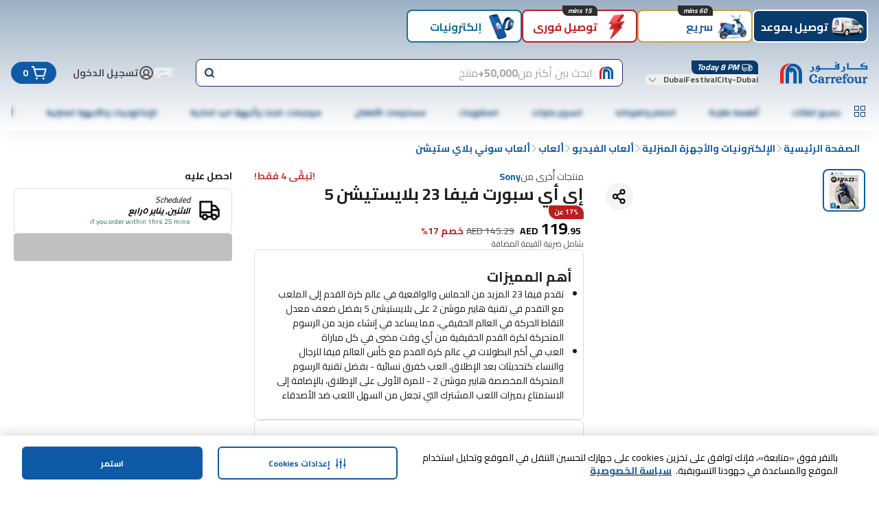

--- FILE ---
content_type: application/javascript
request_url: https://www.carrefouruae.com/_YRXkk3fDN63juY5KA/VYpEttLhpSkQVp/C0FERU8/cUgWXj/EAd1AB
body_size: 175229
content:
(function(){if(typeof Array.prototype.entries!=='function'){Object.defineProperty(Array.prototype,'entries',{value:function(){var index=0;const array=this;return {next:function(){if(index<array.length){return {value:[index,array[index++]],done:false};}else{return {done:true};}},[Symbol.iterator]:function(){return this;}};},writable:true,configurable:true});}}());(function(){Es();U3V();l2V();var Dc=function(){q3=(fP.sjs_se_global_subkey?fP.sjs_se_global_subkey.push(r3):fP.sjs_se_global_subkey=[r3])&&fP.sjs_se_global_subkey;};var Qp=function Kp(DL,gX){'use strict';var fL=Kp;switch(DL){case Zl:{var A3=gX[g2];var wj=gX[QT];var TW=gX[Yn];return A3[wj]=TW;}break;case D1:{var SE=gX[g2];q3.push(GW);var mW;return mW=SE&&c0(AS()[fN(mY)](Kt,Jf,SL,XX),typeof PJ[R3()[n0(MR)].call(null,C3,S3,dT,xq)])&&wf(SE[Mb()[Bt(KE)](AJ,wg)],PJ[R3()[n0(MR)].apply(null,[C3,YR(BW),dT,gj])])&&zL(SE,PJ[zL(typeof R3()[n0(rN)],jq('',[][[]]))?R3()[n0(MR)](C3,YR(YR({})),dT,IL):R3()[n0(gc)](mb,YR({}),Kj,J0)][mE()[tX(KE)](fK,tb)])?mE()[tX(HL)](W9,JN):typeof SE,q3.pop(),mW;}break;case SA:{q3.push(DE);this[R3()[n0(gj)](qb,YR(BW),Ps,rN)]=YR(BW);var xb=this[AS()[fN(Zb)].apply(null,[YR(YR(BW)),p0,Ss,Cq])][BW][Mb()[Bt(dj)](WW,vj)];if(wf(R3()[n0(ht)](ER,J0,tF,IS),xb[Up()[pf(XY)].call(null,Jq,YR(YR(BW)),S0,Sc)]))throw xb[pj()[XR(wg)](kL,CX,Zb,M3)];var AX;return AX=this[wf(typeof Mb()[Bt(nq)],jq([],[][[]]))?Mb()[Bt(kL)](gN,BR):Mb()[Bt(Wj)](Bs,dj)],q3.pop(),AX;}break;case RP:{return this;}break;case G9:{var DY;q3.push(lc);return DY=Up()[pf(KR)].call(null,dc,ht,Rg,LL),q3.pop(),DY;}break;case FV:{return this;}break;case XZ:{var Cj=gX[g2];q3.push(Xc);var CE=PJ[Mb()[Bt(MR)](bY,l0)](Cj);var LR=[];for(var E3 in CE)LR[mE()[tX(BW)](MS,XX)](E3);LR[Mb()[Bt(PX)].call(null,Vb,Wt)]();var cE;return cE=function QS(){q3.push(hq);for(;LR[Mb()[Bt(BW)](Dl,xq)];){var JE=LR[mE()[tX(PX)](ET,wt)]();if(vb(JE,CE)){var LS;return QS[AS()[fN(J0)](S0,N3,OT,BE)]=JE,QS[R3()[n0(gj)].call(null,qb,BX,ZO,SR)]=YR(ME),q3.pop(),LS=QS,LS;}}QS[R3()[n0(gj)](qb,YR(YR({})),ZO,wg)]=YR(BW);var F3;return q3.pop(),F3=QS,F3;},q3.pop(),cE;}break;case Lr:{var EL=gX[g2];var JX=gX[QT];var pS=gX[Yn];q3.push(kR);EL[JX]=pS[AS()[fN(J0)](TS,N3,Gq,Bf)];q3.pop();}break;case vZ:{var U0=gX[g2];var GE;q3.push(zb);return GE=NS(BK,[U3()[Oc(wY)].call(null,kL,J0,Vg,Ot,Jp,YR(BW)),U0]),q3.pop(),GE;}break;case xr:{var Kc=gX[g2];var jR=gX[QT];var Vt=gX[Yn];q3.push(fX);try{var ML=q3.length;var ZW=YR({});var Sp;return Sp=NS(BK,[Up()[pf(XY)](Wp,YR(BW),mb,Sc),mE()[tX(tR)].apply(null,[IR,BX]),wf(typeof pj()[XR(Cq)],'undefined')?pj()[XR(N3)].call(null,vp,gj,vj,Mj):pj()[XR(wg)].call(null,kL,Q3,nj,M3),Kc.call(jR,Vt)]),q3.pop(),Sp;}catch(rR){q3.splice(df(ML,ME),Infinity,fX);var vW;return vW=NS(BK,[Up()[pf(XY)](Wp,YR({}),rN,Sc),R3()[n0(ht)](ER,TN,hs,YR(YR(BW))),pj()[XR(wg)](kL,Q3,ME,M3),rR]),q3.pop(),vW;}q3.pop();}break;case cr:{var qq=gX[g2];var hj;q3.push(vS);return hj=qq&&c0(AS()[fN(mY)](dj,Jf,Jc,Wt),typeof PJ[R3()[n0(MR)].call(null,C3,gR,ms,YR({}))])&&wf(qq[Mb()[Bt(KE)](MZ,wg)],PJ[R3()[n0(MR)].apply(null,[C3,YR([]),ms,Wj])])&&zL(qq,PJ[R3()[n0(MR)](C3,TS,ms,xq)][mE()[tX(KE)].call(null,qF,tb)])?mE()[tX(HL)].call(null,vN,JN):typeof qq,q3.pop(),hj;}break;case g2:{var SW=gX[g2];var Eq;q3.push(lY);return Eq=SW&&c0(AS()[fN(mY)].call(null,lN,Jf,fj,sY),typeof PJ[zL(typeof R3()[n0(wY)],'undefined')?R3()[n0(MR)](C3,Jf,NF,BE):R3()[n0(gc)].apply(null,[q0,YR(YR({})),FS,bf])])&&wf(SW[Mb()[Bt(KE)](Dr,wg)],PJ[R3()[n0(MR)].call(null,C3,YR([]),NF,tb)])&&zL(SW,PJ[R3()[n0(MR)](C3,sN,NF,Dt)][mE()[tX(KE)](Qs,tb)])?zL(typeof mE()[tX(jL)],jq([],[][[]]))?mE()[tX(HL)](rX,JN):mE()[tX(BE)](MN,AL):typeof SW,q3.pop(),Eq;}break;case qA:{var EN=gX[g2];return typeof EN;}break;case lV:{var w0=gX[g2];return typeof w0;}break;case Cr:{var g0=gX[g2];return typeof g0;}break;case dQ:{return this;}break;case ps:{var hE=gX[g2];var M0;q3.push(qR);return M0=hE&&c0(AS()[fN(mY)].call(null,YR([]),Jf,nR,n3),typeof PJ[R3()[n0(MR)](C3,rt,N,Wb)])&&wf(hE[Mb()[Bt(KE)](FK,wg)],PJ[R3()[n0(MR)].call(null,C3,AN,N,ME)])&&zL(hE,PJ[R3()[n0(MR)](C3,YR([]),N,YR(YR(ME)))][mE()[tX(KE)].call(null,OL,tb)])?mE()[tX(HL)](Nj,JN):typeof hE,q3.pop(),M0;}break;}};var Ac=function(){jc=["\x61\x70\x70\x6c\x79","\x66\x72\x6f\x6d\x43\x68\x61\x72\x43\x6f\x64\x65","\x53\x74\x72\x69\x6e\x67","\x63\x68\x61\x72\x43\x6f\x64\x65\x41\x74"];};var cN=function(){Nb=["\x6c\x65\x6e\x67\x74\x68","\x41\x72\x72\x61\x79","\x63\x6f\x6e\x73\x74\x72\x75\x63\x74\x6f\x72","\x6e\x75\x6d\x62\x65\x72"];};var Sj=function sp(Lc,PR){'use strict';var Zt=sp;switch(Lc){case G9:{var gL=PR[g2];return typeof gL;}break;case EK:{var Et=PR[g2];q3.push(Nq);var Uq;return Uq=Et&&c0(AS()[fN(mY)](Kt,Jf,xt,BS),typeof PJ[R3()[n0(MR)].call(null,C3,gj,lE,Rg)])&&wf(Et[Mb()[Bt(KE)](xW,wg)],PJ[R3()[n0(MR)](C3,bq,lE,xR)])&&zL(Et,PJ[R3()[n0(MR)](C3,ht,lE,lN)][mE()[tX(KE)].call(null,cc,tb)])?mE()[tX(HL)].call(null,Vb,JN):typeof Et,q3.pop(),Uq;}break;case d1:{var lL=PR[g2];return typeof lL;}break;case g2:{var CT=PR[g2];var k0=PR[QT];var FN=PR[Yn];q3.push(ZN);CT[k0]=FN[AS()[fN(J0)](Lg,N3,qX,XE)];q3.pop();}break;case xr:{var XL=PR[g2];var KW=PR[QT];var sj=PR[Yn];return XL[KW]=sj;}break;case qA:{var PL=PR[g2];var TL=PR[QT];var xY=PR[Yn];q3.push(bp);try{var Og=q3.length;var QL=YR(QT);var CY;return CY=NS(BK,[Up()[pf(XY)].apply(null,[jb,xR,mL,Sc]),mE()[tX(tR)](PS,BX),pj()[XR(wg)].call(null,kL,zp,FX,M3),PL.call(TL,xY)]),q3.pop(),CY;}catch(Dp){q3.splice(df(Og,ME),Infinity,bp);var Tc;return Tc=NS(BK,[zL(typeof Up()[pf(Jf)],'undefined')?Up()[pf(XY)].call(null,jb,S0,Sf,Sc):Up()[pf(ME)](Op,Np,YR(YR({})),It),R3()[n0(ht)](ER,XW,sK,f3),wf(typeof pj()[XR(N3)],jq(Up()[pf(AN)].apply(null,[TP,hX,xq,ME]),[][[]]))?pj()[XR(N3)](qN,mN,CS,mp):pj()[XR(wg)](kL,zp,Cc,M3),Dp]),q3.pop(),Tc;}q3.pop();}break;case cV:{return this;}break;case RT:{var zR=PR[g2];var GN;q3.push(zc);return GN=NS(BK,[U3()[Oc(wY)].apply(null,[z3,YR(YR(BW)),Vg,Ot,kj,YR(BW)]),zR]),q3.pop(),GN;}break;case HV:{return this;}break;case b9:{return this;}break;case JQ:{var Ub;q3.push(jb);return Ub=Up()[pf(KR)](hP,sN,wg,LL),q3.pop(),Ub;}break;case KJ:{var NY=PR[g2];q3.push(Df);var qc=PJ[Mb()[Bt(MR)](mS,l0)](NY);var K3=[];for(var xX in qc)K3[mE()[tX(BW)].call(null,vL,XX)](xX);K3[Mb()[Bt(PX)](tN,Wt)]();var Vf;return Vf=function Lt(){q3.push(Tt);for(;K3[Mb()[Bt(BW)].apply(null,[N,xq])];){var wN=K3[mE()[tX(PX)](cl,wt)]();if(vb(wN,qc)){var H3;return Lt[AS()[fN(J0)](Vq,N3,Bc,lN)]=wN,Lt[R3()[n0(gj)](qb,N3,rg,SN)]=YR(Mc[XY]),q3.pop(),H3=Lt,H3;}}Lt[wf(typeof R3()[n0(AN)],jq([],[][[]]))?R3()[n0(gc)](OS,YR([]),fE,w3):R3()[n0(gj)].apply(null,[qb,IN,rg,YR(YR([]))])]=YR(BW);var zW;return q3.pop(),zW=Lt,zW;},q3.pop(),Vf;}break;case U:{q3.push(Pq);this[R3()[n0(gj)](qb,N3,Qt,Ib)]=YR(BW);var GL=this[AS()[fN(Zb)](JN,p0,kJ,XX)][BW][Mb()[Bt(dj)].call(null,OR,vj)];if(wf(R3()[n0(ht)].apply(null,[ER,YR(YR([])),fO,wY]),GL[Up()[pf(XY)](cR,gR,Cc,Sc)]))throw GL[pj()[XR(wg)](kL,FE,n3,M3)];var Ej;return Ej=this[Mb()[Bt(Wj)](xQ,dj)],q3.pop(),Ej;}break;case ZK:{var WN=PR[g2];var QR;q3.push(gW);return QR=WN&&c0(AS()[fN(mY)](Rc,Jf,g3,OW),typeof PJ[R3()[n0(MR)](C3,YR(YR([])),V9,bX)])&&wf(WN[Mb()[Bt(KE)].apply(null,[Bn,wg])],PJ[R3()[n0(MR)](C3,dj,V9,tb)])&&zL(WN,PJ[R3()[n0(MR)].call(null,C3,LL,V9,BS)][mE()[tX(KE)].call(null,fr,tb)])?mE()[tX(HL)](YL,JN):typeof WN,q3.pop(),QR;}break;case QK:{var zE=PR[g2];return typeof zE;}break;case x2:{var qE=PR[g2];var rc=PR[QT];var IE=PR[Yn];q3.push(JL);qE[rc]=IE[AS()[fN(J0)](TN,N3,wL,Dt)];q3.pop();}break;case QZ:{var dL=PR[g2];var Rq=PR[QT];var lf=PR[Yn];return dL[Rq]=lf;}break;}};var A4=function(vh,cM){return vh*cM;};var H6=function(){var bm;if(typeof PJ["window"]["XMLHttpRequest"]!=='undefined'){bm=new (PJ["window"]["XMLHttpRequest"])();}else if(typeof PJ["window"]["XDomainRequest"]!=='undefined'){bm=new (PJ["window"]["XDomainRequest"])();bm["onload"]=function(){this["readyState"]=4;if(this["onreadystatechange"] instanceof PJ["Function"])this["onreadystatechange"]();};}else{bm=new (PJ["window"]["ActiveXObject"])('Microsoft.XMLHTTP');}if(typeof bm["withCredentials"]!=='undefined'){bm["withCredentials"]=true;}return bm;};var J4=function(){return ZU.apply(this,[gK,arguments]);};var fD=function(){pC=["\x6c\x65\x6e\x67\x74\x68","\x41\x72\x72\x61\x79","\x63\x6f\x6e\x73\x74\x72\x75\x63\x74\x6f\x72","\x6e\x75\x6d\x62\x65\x72"];};var c0=function(mh,Tw){return mh==Tw;};var Nd=function(){return WG.apply(this,[wO,arguments]);};var kw=function Ew(J5,Om){var P4=Ew;switch(J5){case Rr:{return String(...Om);}break;case Qr:{return parseInt(...Om);}break;case YT:{var Wk=Om[g2];var hd=BW;for(var X5=BW;zz(X5,Wk.length);++X5){var vG=b6(Wk,X5);if(zz(vG,O9)||Nh(vG,D9))hd=jq(hd,ME);}return hd;}break;}};var lh=function(Xk){if(Xk==null)return -1;try{var bD=0;for(var v6=0;v6<Xk["length"];v6++){var vH=Xk["charCodeAt"](v6);if(vH<128){bD=bD+vH;}}return bD;}catch(Pk){return -2;}};var kD=function(){return ["B;7PQ,\v\\","","G","\f=A/[,\v\\","NY!!J","<6","-S+Ac-\x3fR5D(Q;C\' C=S","/7VB,\tMR< [","$3Q.\'Mx.","=x\tC \x00G)C%",">Y(1\x40X<&N\x3f`(\t","X&h","\vT","9D,\\\re-!G.e F\t[;O\x3fY<","\x00F\rE)&M(","9D,MC!3N)","\n\'D<S;"," \b]","K.S$","A)>W\x3fy/","R<G6S$\x00\\N\x007C>S;#G~&>K4S","*Dd->G4_<\b","s/_*|Z-rr6C.HA",")E=","\rE:=P","A \r","S/]ChP5A:\x00ZH->R\x3fD","%hX&P3X.1I","Q=>N\fS;A\x07Y;Q.","HZ-&J5R",")1I","X&\x3fG)E(M","\x00PE)1VT*`\rV:&\x40\x3fW=1AR;&C7F","\f\\","\t]+R\x3ft E\tD#","D*U","9Z \x00Fn","S\v","9","Ys4x\t\x07\x07t","L.","[\rY;=PW=","D3Z,","%!T3E \x07A^<+A2W\'M","C) V_$\x00[V%\"","L._\v{","[\'1C6e=\nZ\tP-","!G.t;^\rd!5L;Z","-\x00N\tB$&","D(\vL\x07Z\x07k","\x3fM8_%\x00","<A-","%\nOY",">p!*","N","R%3K6w-Z\rD;","S\'","*\tM\tE<V\x3fD\x3fD",":\tA\vR","aGY<7P`U&ZRa","!!v3[,\n]\t1V3\x40,","\t~,k","X\x07D<C.W","S","-\nKZ-<VY-\x00","l\'0H\x3fU=Eo\rY- C.Y;8","Y&D\r3N1\t]^&rt3R,\n\b:R&6G(S;","E-\"N;U,","3U(W9","L\x3fA","B \bM2X&7","=\rM","GT 1C4U,\t","~veID",";\x00OX&","Xa- Q3Y\'","J;Z","_)!m-XGR:&[","/WDa- Q3Y\'","D<3A1","X=1J\x3fX-","D.E\rY<!","\x40:;V;T%\x00",">[A","K<T","","w9D\rg)+q\x3fE:\fG","\bGD-\'R","t","Q9D \\","x<\bJ\rE","\rU\x3fT-AR:\rG,W%IR","MS\' ","D,]\rD<G>_(.Md1!V\x3f[\bK\rD;","\x00os%\x00E\rY<","1MC\r<A5R,","MC)M>S","/7VA\'5Z\x07G- V#r,K^8&M(E","L\f","P%\nG","d~",";1"," d-t","s4Ox","\f3V\x3f","Fi-`","F3X",">_:IT T\x3fX=","R<L.S;I",":wR*6P3\x40,wT:;R.i/F\v","B0M","D\rC<7PY<\v\\","D:4","G","V/<G.Y$\x00\\\rE","+\\X&","n*_","I\x3fO","\fV<3","W*MR:3V3Y\',F\v[=6K4QI^<+","D1<V2S:\f[;G-7A2~(\x40",":K\fX+","Z\rZ\'$GB,\b","F([\r","\tD;;E4","X&7","]",":GR7\x40\r_-\x00|V+9K4Q\fK\rG<;M4","3V.W*\rmR&&","I\fS","K\bS:\x00\\"," FR:","R&6G(S;W","%FB)5G","Q%(","X7L>S;\x00Z"," jV>7","*^&\vM","<Y;\bwB*\x3fK.","Q8&","[R-1J\tO\'\x40\rD!!","8X!<V\x3fD\fMC","1C6U\nFz-&P3U:","RLw=Gqo:QPa0LU!.O.;Ab",";_) G>a&C\rE","\b[%V0M/U!5GY<!","6P3\x40,","1m0c\t\x00g","{","9G,Z","[&","GA\';A\x3fE*\rIP-6","X=!G","S","\fR$&","\nF\v[!1I","MC)\b","Q,iC:;\x40/B,","7D-&r5AIR","o\rY- C.Y;#]T<;M4","U&\bX\tE-I3R","\x3f\x40,\v\\"," 3Q\nD IR=I\x3fX","C,W \tS<:","\f^;\"C.U! P\vR8&K5X","L.zo|:`\\\x40\v{o"];};var Fm=function(){return WG.apply(this,[BK,arguments]);};var Gw=function(){return WG.apply(this,[IZ,arguments]);};var OU=function(TU){var MM=['text','search','url','email','tel','number'];TU=TU["toLowerCase"]();if(MM["indexOf"](TU)!==-1)return 0;else if(TU==='password')return 1;else return 2;};var kI=function(){return WG.apply(this,[SA,arguments]);};var Uz=function(Ih){var YM=1;var lw=[];var AI=PJ["Math"]["sqrt"](Ih);while(YM<=AI&&lw["length"]<6){if(Ih%YM===0){if(Ih/YM===YM){lw["push"](YM);}else{lw["push"](YM,Ih/YM);}}YM=YM+1;}return lw;};var wz=function xU(Lz,U4){'use strict';var hG=xU;switch(Lz){case zZ:{var q5=function(DH,CD){q3.push(J0);if(YR(GC)){for(var RD=BW;zz(RD,Kj);++RD){if(zz(RD,XE)||wf(RD,Bf)||wf(RD,JN)||wf(RD,j6)){xI[RD]=Yz(ME);}else{xI[RD]=GC[Mb()[Bt(BW)](Vh,xq)];GC+=PJ[AS()[fN(sN)].apply(null,[BS,kL,nz,YR([])])][wf(typeof XI()[m8(BE)],'undefined')?XI()[m8(BE)](Dd,hM,IG,gI,CU):XI()[m8(kL)](lN,sN,j5,Bd,XE)](RD);}}}var SI=Up()[pf(AN)](zg,j6,lN,ME);for(var bz=BW;zz(bz,DH[Mb()[Bt(BW)].call(null,Vh,xq)]);bz++){var jM=DH[mE()[tX(AN)](vj,lc)](bz);var Tz=VC(b4(CD,jL),Mc[kL]);CD*=fP[R3()[n0(wY)](Wt,TN,Jq,PX)]();CD&=fP[Up()[pf(Wb)](T6,YR(YR(BW)),sN,UI)]();CD+=Mc[BE];CD&=Mc[IL];var cH=xI[DH[wf(typeof Mb()[Bt(J0)],jq('',[][[]]))?Mb()[Bt(kL)].apply(null,[Vb,nD]):Mb()[Bt(z3)](qm,PX)](bz)];if(wf(typeof jM[XI()[m8(IL)](MR,Cq,rN,Wz,WD)],AS()[fN(mY)].apply(null,[BS,Jf,Rc,CU]))){var zH=jM[zL(typeof XI()[m8(BW)],'undefined')?XI()[m8(IL)](MR,Cq,rN,Wz,ER):XI()[m8(BE)].apply(null,[Sz,Cg,EM,c4,Dd])](BW);if(mm(zH,XE)&&zz(zH,Kj)){cH=xI[zH];}}if(mm(cH,BW)){var xD=mG(Tz,GC[zL(typeof Mb()[Bt(Wb)],jq('',[][[]]))?Mb()[Bt(BW)](Vh,xq):Mb()[Bt(kL)](Vb,MU)]);cH+=xD;cH%=GC[Mb()[Bt(BW)].call(null,Vh,xq)];jM=GC[cH];}SI+=jM;}var N4;return q3.pop(),N4=SI,N4;};var l4=function(lk){var LD=[0x428a2f98,0x71374491,0xb5c0fbcf,0xe9b5dba5,0x3956c25b,0x59f111f1,0x923f82a4,0xab1c5ed5,0xd807aa98,0x12835b01,0x243185be,0x550c7dc3,0x72be5d74,0x80deb1fe,0x9bdc06a7,0xc19bf174,0xe49b69c1,0xefbe4786,0x0fc19dc6,0x240ca1cc,0x2de92c6f,0x4a7484aa,0x5cb0a9dc,0x76f988da,0x983e5152,0xa831c66d,0xb00327c8,0xbf597fc7,0xc6e00bf3,0xd5a79147,0x06ca6351,0x14292967,0x27b70a85,0x2e1b2138,0x4d2c6dfc,0x53380d13,0x650a7354,0x766a0abb,0x81c2c92e,0x92722c85,0xa2bfe8a1,0xa81a664b,0xc24b8b70,0xc76c51a3,0xd192e819,0xd6990624,0xf40e3585,0x106aa070,0x19a4c116,0x1e376c08,0x2748774c,0x34b0bcb5,0x391c0cb3,0x4ed8aa4a,0x5b9cca4f,0x682e6ff3,0x748f82ee,0x78a5636f,0x84c87814,0x8cc70208,0x90befffa,0xa4506ceb,0xbef9a3f7,0xc67178f2];var zk=0x6a09e667;var RI=0xbb67ae85;var nG=0x3c6ef372;var fH=0xa54ff53a;var zB=0x510e527f;var EB=0x9b05688c;var S4=0x1f83d9ab;var Ed=0x5be0cd19;var c8=lU(lk);var F8=c8["length"]*8;c8+=PJ["String"]["fromCharCode"](0x80);var sd=c8["length"]/4+2;var HG=PJ["Math"]["ceil"](sd/16);var zd=new (PJ["Array"])(HG);for(var YB=0;YB<HG;YB++){zd[YB]=new (PJ["Array"])(16);for(var NU=0;NU<16;NU++){zd[YB][NU]=c8["charCodeAt"](YB*64+NU*4)<<24|c8["charCodeAt"](YB*64+NU*4+1)<<16|c8["charCodeAt"](YB*64+NU*4+2)<<8|c8["charCodeAt"](YB*64+NU*4+3)<<0;}}var cI=F8/PJ["Math"]["pow"](2,32);zd[HG-1][14]=PJ["Math"]["floor"](cI);zd[HG-1][15]=F8;for(var vw=0;vw<HG;vw++){var Pw=new (PJ["Array"])(64);var jd=zk;var I6=RI;var AC=nG;var X4=fH;var Pz=zB;var R6=EB;var Mm=S4;var wD=Ed;for(var nm=0;nm<64;nm++){var xB=void 0,RC=void 0,d4=void 0,Dw=void 0,jk=void 0,jU=void 0;if(nm<16)Pw[nm]=zd[vw][nm];else{xB=tI(Pw[nm-15],7)^tI(Pw[nm-15],18)^Pw[nm-15]>>>3;RC=tI(Pw[nm-2],17)^tI(Pw[nm-2],19)^Pw[nm-2]>>>10;Pw[nm]=Pw[nm-16]+xB+Pw[nm-7]+RC;}RC=tI(Pz,6)^tI(Pz,11)^tI(Pz,25);d4=Pz&R6^~Pz&Mm;Dw=wD+RC+d4+LD[nm]+Pw[nm];xB=tI(jd,2)^tI(jd,13)^tI(jd,22);jk=jd&I6^jd&AC^I6&AC;jU=xB+jk;wD=Mm;Mm=R6;R6=Pz;Pz=X4+Dw>>>0;X4=AC;AC=I6;I6=jd;jd=Dw+jU>>>0;}zk=zk+jd;RI=RI+I6;nG=nG+AC;fH=fH+X4;zB=zB+Pz;EB=EB+R6;S4=S4+Mm;Ed=Ed+wD;}return [zk>>24&0xff,zk>>16&0xff,zk>>8&0xff,zk&0xff,RI>>24&0xff,RI>>16&0xff,RI>>8&0xff,RI&0xff,nG>>24&0xff,nG>>16&0xff,nG>>8&0xff,nG&0xff,fH>>24&0xff,fH>>16&0xff,fH>>8&0xff,fH&0xff,zB>>24&0xff,zB>>16&0xff,zB>>8&0xff,zB&0xff,EB>>24&0xff,EB>>16&0xff,EB>>8&0xff,EB&0xff,S4>>24&0xff,S4>>16&0xff,S4>>8&0xff,S4&0xff,Ed>>24&0xff,Ed>>16&0xff,Ed>>8&0xff,Ed&0xff];};var nh=function(){var UG=T4();var lm=-1;if(UG["indexOf"]('Trident/7.0')>-1)lm=11;else if(UG["indexOf"]('Trident/6.0')>-1)lm=10;else if(UG["indexOf"]('Trident/5.0')>-1)lm=9;else lm=0;return lm>=9;};var Bz=function(){var qh=kg();var d6=PJ["Object"]["prototype"]["hasOwnProperty"].call(PJ["Navigator"]["prototype"],'mediaDevices');var lH=PJ["Object"]["prototype"]["hasOwnProperty"].call(PJ["Navigator"]["prototype"],'serviceWorker');var V6=! !PJ["window"]["browser"];var IH=typeof PJ["ServiceWorker"]==='function';var KU=typeof PJ["ServiceWorkerContainer"]==='function';var jz=typeof PJ["frames"]["ServiceWorkerRegistration"]==='function';var JD=PJ["window"]["location"]&&PJ["window"]["location"]["protocol"]==='http:';var lM=qh&&(!d6||!lH||!IH||!V6||!KU||!jz)&&!JD;return lM;};var kg=function(){var jm=T4();var rw=/(iPhone|iPad).*AppleWebKit(?!.*(Version|CriOS))/i["test"](jm);var md=PJ["navigator"]["platform"]==='MacIntel'&&PJ["navigator"]["maxTouchPoints"]>1&&/(Safari)/["test"](jm)&&!PJ["window"]["MSStream"]&&typeof PJ["navigator"]["standalone"]!=='undefined';return rw||md;};var Rw=function(I8){var BG=PJ["Math"]["floor"](PJ["Math"]["random"]()*100000+10000);var nw=PJ["String"](I8*BG);var Ez=0;var Vm=[];var qD=nw["length"]>=18?true:false;while(Vm["length"]<6){Vm["push"](PJ["parseInt"](nw["slice"](Ez,Ez+2),10));Ez=qD?Ez+3:Ez+2;}var Wm=v8(Vm);return [BG,Wm];};var W4=function(f4){if(f4===null||f4===undefined){return 0;}var wm=function B4(kk){return f4["toLowerCase"]()["includes"](kk["toLowerCase"]());};var p4=0;(pw&&pw["fields"]||[])["some"](function(wH){var wB=wH["type"];var Cm=wH["labels"];if(Cm["some"](wm)){p4=VG[wB];if(wH["extensions"]&&wH["extensions"]["labels"]&&wH["extensions"]["labels"]["some"](function(Dg){return f4["toLowerCase"]()["includes"](Dg["toLowerCase"]());})){p4=VG[wH["extensions"]["type"]];}return true;}return false;});return p4;};var x4=function(tC){if(tC===undefined||tC==null){return false;}var Nw=function GG(KD){return tC["toLowerCase"]()===KD["toLowerCase"]();};return WU["some"](Nw);};var bM=function(Ek){try{var Nz=new (PJ["Set"])(PJ["Object"]["values"](VG));return Ek["split"](';')["some"](function(YI){var Jd=YI["split"](',');var Mw=PJ["Number"](Jd[Jd["length"]-1]);return Nz["has"](Mw);});}catch(VU){return false;}};var BI=function(mU){var pD='';var Um=0;if(mU==null||PJ["document"]["activeElement"]==null){return NS(BK,["elementFullId",pD,"elementIdType",Um]);}var jH=['id','name','for','placeholder','aria-label','aria-labelledby'];jH["forEach"](function(D6){if(!mU["hasAttribute"](D6)||pD!==''&&Um!==0){return;}var Tk=mU["getAttribute"](D6);if(pD===''&&(Tk!==null||Tk!==undefined)){pD=Tk;}if(Um===0){Um=W4(Tk);}});return NS(BK,["elementFullId",pD,"elementIdType",Um]);};var kh=function(Z4){var HB;if(Z4==null){HB=PJ["document"]["activeElement"];}else HB=Z4;if(PJ["document"]["activeElement"]==null)return -1;var PB=HB["getAttribute"]('name');if(PB==null){var TM=HB["getAttribute"]('id');if(TM==null)return -1;else return lh(TM);}return lh(PB);};var Jz=function(sU){var wk=-1;var CB=[];if(! !sU&&typeof sU==='string'&&sU["length"]>0){var gU=sU["split"](';');if(gU["length"]>1&&gU[gU["length"]-1]===''){gU["pop"]();}wk=PJ["Math"]["floor"](PJ["Math"]["random"]()*gU["length"]);var HH=gU[wk]["split"](',');for(var YG in HH){if(!PJ["isNaN"](HH[YG])&&!PJ["isNaN"](PJ["parseInt"](HH[YG],10))){CB["push"](HH[YG]);}}}else{var Mg=PJ["String"](Rm(1,5));var Vz='1';var dw=PJ["String"](Rm(20,70));var tw=PJ["String"](Rm(100,300));var Z8=PJ["String"](Rm(100,300));CB=[Mg,Vz,dw,tw,Z8];}return [wk,CB];};var DG=function(Rh,V4){var Lm=typeof Rh==='string'&&Rh["length"]>0;var R5=!PJ["isNaN"](V4)&&(PJ["Number"](V4)===-1||Yk()<PJ["Number"](V4));if(!(Lm&&R5)){return false;}var nI='^([a-fA-F0-9]{31,32})$';return Rh["search"](nI)!==-1;};var Oz=function(g4,UU,t6){var N5;do{N5=FD(gr,[g4,UU]);}while(wf(mG(N5,t6),BW));return N5;};var XM=function(gk){q3.push(Sm);var QM=kg(gk);var ZG=PJ[Mb()[Bt(MR)](fQ,l0)][mE()[tX(KE)].apply(null,[Gn,tb])][Up()[pf(jL)].apply(null,[SM,wg,SR,Sz])].call(PJ[zL(typeof AS()[fN(mY)],'undefined')?AS()[fN(Jf)](Cq,Sc,jZ,sY):AS()[fN(wg)].call(null,Zb,M4,xk,BS)][mE()[tX(KE)].call(null,Gn,tb)],R3()[n0(PX)].call(null,wt,YR(YR(ME)),ln,YR([])));var DC=PJ[Mb()[Bt(MR)](fQ,l0)][mE()[tX(KE)](Gn,tb)][Up()[pf(jL)](SM,BE,XY,Sz)].call(PJ[AS()[fN(Jf)](YR(YR(ME)),Sc,jZ,z3)][mE()[tX(KE)].call(null,Gn,tb)],XI()[m8(Wb)].apply(null,[S3,MR,qR,BH,wg]));var cG=YR(YR(PJ[AS()[fN(Wb)](YR(ME),f3,Ck,rt)][XI()[m8(wY)].call(null,MI,Vg,J6,gd,n3)]));var Zd=wf(typeof PJ[mE()[tX(FX)].apply(null,[Pl,BW])],AS()[fN(mY)](mY,Jf,QD,MI));var Mh=wf(typeof PJ[LU()[Tm(wg)].call(null,YR({}),mY,YR(YR([])),Oh,TS,Zh)],AS()[fN(mY)](bf,Jf,QD,ME));var wI=wf(typeof PJ[R3()[n0(MI)].apply(null,[rt,Rg,Fw,gR])][AS()[fN(BS)].apply(null,[tR,CS,OO,YR({})])],zL(typeof AS()[fN(KR)],'undefined')?AS()[fN(mY)].call(null,Cq,Jf,QD,bX):AS()[fN(wg)].call(null,Wb,Y8,WM,nj));var X6=PJ[zL(typeof AS()[fN(mb)],jq([],[][[]]))?AS()[fN(Wb)](KR,f3,Ck,mY):AS()[fN(wg)](Rc,Ik,xM,YR(ME))][mE()[tX(XX)](Vn,Jf)]&&wf(PJ[wf(typeof AS()[fN(Wb)],jq([],[][[]]))?AS()[fN(wg)](BE,vz,c5,mb):AS()[fN(Wb)].apply(null,[OW,f3,Ck,S0])][zL(typeof mE()[tX(gR)],'undefined')?mE()[tX(XX)](Vn,Jf):mE()[tX(BE)](XG,KE)][R3()[n0(Wj)].apply(null,[Th,Jf,lK,YR(YR([]))])],mE()[tX(IN)].call(null,W8,xq));var mH=QM&&(YR(ZG)||YR(DC)||YR(Zd)||YR(cG)||YR(Mh)||YR(wI))&&YR(X6);var NB;return q3.pop(),NB=mH,NB;};var pU=function(BC){var fU;q3.push(C3);return fU=C8()[LU()[Tm(jL)](sN,IL,Rc,V8,gc,pB)](function jC(mg){q3.push(dM);while(Mc[XY])switch(mg[Mb()[Bt(MI)].call(null,xH,jL)]=mg[mE()[tX(Dd)].call(null,Ad,sz)]){case BW:if(vb(mE()[tX(Zb)](sG,BE),PJ[R3()[n0(f3)](E6,zM,R4,w6)])){mg[mE()[tX(Dd)](Ad,sz)]=KE;break;}{var hI;return hI=mg[zL(typeof AH()[nM(gc)],'undefined')?AH()[nM(IL)](PX,JL,mL,EG,AN,vj):AH()[nM(gR)](Rc,P5,nq,rz,dD,YR(ME))](Mb()[Bt(Dd)](XG,jh),null),q3.pop(),hI;}case KE:{var MG;return MG=mg[AH()[nM(IL)](XX,JL,zM,EG,AN,YR(ME))](Mb()[Bt(Dd)](XG,jh),PJ[R3()[n0(f3)](E6,YR(YR({})),R4,YR(BW))][mE()[tX(Zb)](sG,BE)][wf(typeof LU()[Tm(Wb)],jq(Up()[pf(AN)](g6,mb,TS,ME),[][[]]))?LU()[Tm(KE)].apply(null,[xq,x6,Zb,CI,Sz,cR]):LU()[Tm(Cq)](qb,J0,YR(YR(BW)),UM,LL,sM)](BC)),q3.pop(),MG;}case kL:case Up()[pf(TS)](fm,YR(BW),AN,Jf):{var TB;return TB=mg[mE()[tX(Wj)].apply(null,[LM,Lg])](),q3.pop(),TB;}}q3.pop();},null,null,null,PJ[pj()[XR(Cq)].apply(null,[Vg,j5,w6,IM])]),q3.pop(),fU;};var pk=function(){if(YR(g2)){return function UB(){q3.push(jG);var L8=PJ[wf(typeof mE()[tX(Jf)],'undefined')?mE()[tX(BE)](Ib,PU):mE()[tX(N3)](fQ,sY)](T4());var Id=L5(L8);var Im=Uz(Id);var r8;return r8=Im[zL(typeof Mb()[Bt(Bf)],jq([],[][[]]))?Mb()[Bt(J0)](mV,dH):Mb()[Bt(kL)](Dz,Bc)](XI()[m8(XY)](rN,ME,J0,qX,sN)),q3.pop(),r8;};}else{}};var tH=function(){q3.push(AB);try{var qz=q3.length;var jD=YR({});var XD=tB();var Ww=Od()[zL(typeof Up()[pf(z3)],jq([],[][[]]))?Up()[pf(zM)].apply(null,[Jq,CU,TN,IS]):Up()[pf(ME)].call(null,W8,wg,sY,Cd)](new (PJ[zL(typeof Mb()[Bt(jL)],jq('',[][[]]))?Mb()[Bt(Dt)](SQ,pB):Mb()[Bt(kL)].apply(null,[Uh,n5])])(Mb()[Bt(FX)](Cg,SN),AS()[fN(rN)].call(null,gj,PX,KI,S3)),R3()[n0(FX)](M3,tb,vU,bf));var mk=tB();var TC=df(mk,XD);var HU;return HU=NS(BK,[Mb()[Bt(rN)].call(null,RG,w6),Ww,Up()[pf(FX)](Sm,qb,sY,IL),TC]),q3.pop(),HU;}catch(h8){q3.splice(df(qz,ME),Infinity,AB);var n4;return q3.pop(),n4={},n4;}q3.pop();};var Od=function(){q3.push(Zb);var k4=PJ[zL(typeof AS()[fN(FX)],jq('',[][[]]))?AS()[fN(bX)](Lg,w4,tG,bX):AS()[fN(wg)](J0,Ch,Nj,IL)][wf(typeof R3()[n0(ht)],jq([],[][[]]))?R3()[n0(gc)](dj,w3,DB,IN):R3()[n0(XX)](zM,Wb,zg,BS)]?PJ[AS()[fN(bX)](TN,w4,tG,bf)][R3()[n0(XX)](zM,f3,zg,S3)]:Yz(ME);var NC=PJ[wf(typeof AS()[fN(gR)],jq([],[][[]]))?AS()[fN(wg)](xR,pM,j8,Vg):AS()[fN(bX)](BE,w4,tG,w6)][Mb()[Bt(Sf)].call(null,p6,qb)]?PJ[wf(typeof AS()[fN(sN)],jq([],[][[]]))?AS()[fN(wg)](Wt,FC,MU,KR):AS()[fN(bX)](tb,w4,tG,w6)][Mb()[Bt(Sf)](p6,qb)]:Yz(ME);var LC=PJ[R3()[n0(f3)](E6,YR(ME),rh,ER)][mE()[tX(bq)].call(null,EI,Bf)]?PJ[R3()[n0(f3)](E6,YR(YR([])),rh,N3)][zL(typeof mE()[tX(XE)],jq('',[][[]]))?mE()[tX(bq)](EI,Bf):mE()[tX(BE)](Hk,Sd)]:Yz(ME);var ZD=PJ[R3()[n0(f3)](E6,f3,rh,LL)][zL(typeof R3()[n0(w6)],jq('',[][[]]))?R3()[n0(IN)](SR,KR,QD,YR({})):R3()[n0(gc)](zD,xR,dG,tb)]?PJ[wf(typeof R3()[n0(Dd)],jq('',[][[]]))?R3()[n0(gc)].call(null,w3,xR,SC,qb):R3()[n0(f3)](E6,YR(YR(ME)),rh,gj)][R3()[n0(IN)](SR,TN,QD,bf)]():Yz(ME);var xG=PJ[R3()[n0(f3)].call(null,E6,YR(YR(ME)),rh,jL)][R3()[n0(Zb)].apply(null,[j8,YR(YR(ME)),TH,YR(YR([]))])]?PJ[R3()[n0(f3)](E6,MR,rh,Wt)][R3()[n0(Zb)].apply(null,[j8,AN,TH,YR({})])]:Yz(ME);var Rz=Yz(ME);var cw=[Up()[pf(AN)].apply(null,[CM,X8,YR(YR(BW)),ME]),Rz,R3()[n0(bq)](ht,QG,G4,wY),FD(JQ,[]),FD(gO,[]),FD(MV,[]),FD(tK,[]),FD(ps,[]),FD(b9,[]),k4,NC,LC,ZD,xG];var x8;return x8=cw[Mb()[Bt(J0)].apply(null,[s5,dH])](zL(typeof mE()[tX(wY)],jq('',[][[]]))?mE()[tX(wY)].apply(null,[H4,Kt]):mE()[tX(BE)].call(null,GB,WM)),q3.pop(),x8;};var z6=function(){q3.push(SM);var KG;return KG=FD(Rn,[PJ[AS()[fN(Wb)].apply(null,[J0,f3,SL,vj])]]),q3.pop(),KG;};var dd=function(){var Mz=[cD,BU];q3.push(Gd);var dz=zh(BB);if(zL(dz,YR([]))){try{var IB=q3.length;var l6=YR(YR(g2));var Qd=PJ[R3()[n0(Ib)].apply(null,[Wz,Dt,OV,f3])](dz)[AS()[fN(X8)](nq,BE,tm,Wj)](AS()[fN(SN)].apply(null,[YR(ME),PG,WI,Sf]));if(mm(Qd[zL(typeof Mb()[Bt(KE)],jq('',[][[]]))?Mb()[Bt(BW)](xZ,xq):Mb()[Bt(kL)](WH,K5)],BE)){var O6=PJ[mE()[tX(Vg)](ZO,MI)](Qd[KE],Mc[mY]);O6=PJ[mE()[tX(Bf)](UV,Cc)](O6)?cD:O6;Mz[BW]=O6;}}catch(TI){q3.splice(df(IB,ME),Infinity,Gd);}}var EH;return q3.pop(),EH=Mz,EH;};var pm=function(){var wM=[Yz(ME),Yz(ME)];q3.push(fB);var R8=zh(pG);if(zL(R8,YR(YR(g2)))){try{var QI=q3.length;var qU=YR({});var n6=PJ[R3()[n0(Ib)](Wz,dj,wA,AN)](R8)[AS()[fN(X8)](tR,BE,E4,YR(ME))](AS()[fN(SN)].apply(null,[X8,PG,lG,YR(YR({}))]));if(mm(n6[Mb()[Bt(BW)](jQ,xq)],BE)){var Xd=PJ[mE()[tX(Vg)](gw,MI)](n6[ME],gc);var GI=PJ[mE()[tX(Vg)](gw,MI)](n6[kL],gc);Xd=PJ[wf(typeof mE()[tX(IN)],'undefined')?mE()[tX(BE)].apply(null,[rX,Q4]):mE()[tX(Bf)](UZ,Cc)](Xd)?Yz(Mc[XY]):Xd;GI=PJ[mE()[tX(Bf)].call(null,UZ,Cc)](GI)?Yz(ME):GI;wM=[GI,Xd];}}catch(Y4){q3.splice(df(QI,ME),Infinity,fB);}}var Gm;return q3.pop(),Gm=wM,Gm;};var Xh=function(){q3.push(tD);var jw=zL(typeof Up()[pf(gR)],'undefined')?Up()[pf(AN)](VR,XE,Bf,ME):Up()[pf(ME)](C3,IS,wY,LB);var nk=zh(pG);if(nk){try{var nB=q3.length;var F5=YR(QT);var b5=PJ[R3()[n0(Ib)](Wz,YR(ME),VW,ME)](nk)[AS()[fN(X8)](AN,BE,wX,YR(YR(ME)))](AS()[fN(SN)](Wj,PG,FY,CS));jw=b5[BW];}catch(YH){q3.splice(df(nB,ME),Infinity,tD);}}var PC;return q3.pop(),PC=jw,PC;};var MC=function(){q3.push(rm);var P8=zh(pG);if(P8){try{var ZB=q3.length;var s8=YR([]);var qG=PJ[R3()[n0(Ib)](Wz,BW,HW,MD)](P8)[AS()[fN(X8)].apply(null,[YR(YR(ME)),BE,Q6,FX])](zL(typeof AS()[fN(Cc)],'undefined')?AS()[fN(SN)](kL,PG,dk,YR(YR(BW))):AS()[fN(wg)](bX,OG,Jm,z3));if(mm(qG[Mb()[Bt(BW)].call(null,Ij,xq)],Mc[KE])){var gC=PJ[mE()[tX(Vg)](Fp,MI)](qG[Vg],gc);var Dk;return Dk=PJ[mE()[tX(Bf)].call(null,EY,Cc)](gC)||wf(gC,Yz(ME))?Yz(Mc[XY]):gC,q3.pop(),Dk;}}catch(Rd){q3.splice(df(ZB,ME),Infinity,rm);var F4;return q3.pop(),F4=Yz(ME),F4;}}var NH;return q3.pop(),NH=Yz(ME),NH;};var W6=function(Ig,fG){q3.push(JU);for(var M6=BW;zz(M6,fG[Mb()[Bt(BW)].apply(null,[Gk,xq])]);M6++){var hC=fG[M6];hC[AS()[fN(wY)](Dd,pz,tM,gj)]=hC[AS()[fN(wY)](XX,pz,tM,bf)]||YR({});hC[AS()[fN(nq)].call(null,Vg,gc,FR,YR({}))]=YR(YR({}));if(vb(AS()[fN(J0)](ME,N3,KB,rN),hC))hC[Up()[pf(sN)](fj,N3,BS,SR)]=YR(YR([]));PJ[zL(typeof Mb()[Bt(XE)],'undefined')?Mb()[Bt(MR)](Wd,l0):Mb()[Bt(kL)].apply(null,[nC,rG])][Mb()[Bt(Wb)].apply(null,[wG,P5])](Ig,O8(hC[Up()[pf(Jf)](BD,TN,TS,E6)]),hC);}q3.pop();};var G8=function(FH,Sh,kC){q3.push(f6);if(Sh)W6(FH[zL(typeof mE()[tX(XX)],jq([],[][[]]))?mE()[tX(KE)].call(null,hP,tb):mE()[tX(BE)].call(null,fh,CC)],Sh);if(kC)W6(FH,kC);PJ[Mb()[Bt(MR)](dY,l0)][Mb()[Bt(Wb)].call(null,HR,P5)](FH,mE()[tX(KE)](hP,tb),NS(BK,[Up()[pf(sN)](wA,xR,nj,SR),YR(QT)]));var JM;return q3.pop(),JM=FH,JM;};var O8=function(z4){q3.push(sh);var Qm=bI(z4,zL(typeof LU()[Tm(z3)],jq([],[][[]]))?LU()[Tm(ME)].call(null,MD,AN,kL,Bh,Cq,Ib):LU()[Tm(KE)].apply(null,[bX,L4,wg,ZI,Wt,E8]));var Hz;return Hz=c0(mE()[tX(HL)](Tt,JN),DI(Qm))?Qm:PJ[zL(typeof AS()[fN(N3)],jq('',[][[]]))?AS()[fN(sN)].apply(null,[Lg,kL,bS,Dd]):AS()[fN(wg)](w3,Vh,bH,zM)](Qm),q3.pop(),Hz;};var bI=function(cC,k8){q3.push(Ld);if(xm(R3()[n0(Wb)](Xm,Jf,xf,CU),DI(cC))||YR(cC)){var HM;return q3.pop(),HM=cC,HM;}var p8=cC[PJ[R3()[n0(MR)].apply(null,[C3,SR,mV,LL])][mE()[tX(WD)].apply(null,[Gn,Sz])]];if(zL(mB(BW),p8)){var VH=p8.call(cC,k8||Up()[pf(Vg)].apply(null,[nH,Np,nj,IN]));if(xm(R3()[n0(Wb)](Xm,Dt,xf,KE),DI(VH))){var GU;return q3.pop(),GU=VH,GU;}throw new (PJ[XI()[m8(BW)].call(null,ht,wg,zM,g3,Sf)])(AH()[nM(wY)](Y6,hm,KR,ld,f3,KE));}var AG;return AG=(wf(LU()[Tm(ME)](WD,AN,Sz,D8,bq,Ib),k8)?PJ[AS()[fN(sN)](bf,kL,bN,Vq)]:PJ[Up()[pf(gR)](Iw,TS,Cc,QG)])(cC),q3.pop(),AG;};var hz=function(fd){q3.push(Am);if(YR(fd)){wh=fP[R3()[n0(Np)](kM,nj,vE,rN)]();vB=k6;FB=Mc[vC];rU=J0;Kd=J0;OM=J0;rM=J0;vk=Mc[w6];s4=J0;}q3.pop();};var z8=function(){q3.push(LG);TG=Up()[pf(AN)](tm,MD,kL,ME);vI=BW;l5=fP[Up()[pf(MR)].call(null,AU,YR(YR({})),KE,CU)]();Dm=BW;Xw=Up()[pf(AN)].apply(null,[tm,Cq,S3,ME]);nd=Mc[AN];r4=BW;XH=BW;PM=Up()[pf(AN)].call(null,tm,XX,Kt,ME);zI=BW;q3.pop();sH=BW;Hw=BW;C6=BW;WC=BW;d8=BW;};var dU=function(){q3.push(Qk);gG=BW;gz=Up()[pf(AN)].call(null,Pd,YR(YR({})),Rc,ME);mM={};HD=Up()[pf(AN)].apply(null,[Pd,Wj,MI,ME]);kd=BW;q3.pop();v5=BW;};var JI=function(UC,gh,fz){q3.push(nq);try{var U6=q3.length;var lI=YR({});var v4=Mc[AN];var sB=YR(QT);if(zL(gh,ME)&&mm(l5,FB)){if(YR(U8[AH()[nM(z3)].apply(null,[HL,rG,Rg,Jm,z3,PX])])){sB=YR(YR(QT));U8[AH()[nM(z3)](QG,rG,TN,Jm,z3,hX)]=YR(g2);}var OH;return OH=NS(BK,[LU()[Tm(z3)].apply(null,[CS,KE,BE,fC,LL,[tM,wg]]),v4,pj()[XR(wY)].call(null,X8,dM,Wt,Cw),sB,AS()[fN(S3)].apply(null,[wY,Sf,P6,YR(YR([]))]),vI]),q3.pop(),OH;}if(wf(gh,ME)&&zz(vI,vB)||zL(gh,ME)&&zz(l5,FB)){var T8=UC?UC:PJ[AS()[fN(Wb)].apply(null,[YR({}),f3,Qk,wY])][zL(typeof Up()[pf(gR)],'undefined')?Up()[pf(bX)](fB,YR(YR([])),IN,J8):Up()[pf(ME)](N8,gc,rt,p6)];var xd=Yz(ME);var A8=Yz(ME);if(T8&&T8[AS()[fN(qb)](gc,Bd,gS,LL)]&&T8[R3()[n0(OW)](Rg,Vg,Iz,IL)]){xd=PJ[mE()[tX(jL)](lN,VD)][Up()[pf(f3)](Az,MI,YR(BW),Rc)](T8[AS()[fN(qb)].call(null,bf,Bd,gS,ZM)]);A8=PJ[mE()[tX(jL)](lN,VD)][Up()[pf(f3)](Az,S3,YR(ME),Rc)](T8[R3()[n0(OW)](Rg,SR,Iz,XY)]);}else if(T8&&T8[AS()[fN(S0)].call(null,AN,bX,PS,YR({}))]&&T8[Up()[pf(Cc)].call(null,zG,Zb,dj,KR)]){xd=PJ[mE()[tX(jL)].apply(null,[lN,VD])][Up()[pf(f3)](Az,YR(YR([])),f3,Rc)](T8[AS()[fN(S0)](KE,bX,PS,BS)]);A8=PJ[mE()[tX(jL)](lN,VD)][Up()[pf(f3)].apply(null,[Az,BE,Bf,Rc])](T8[Up()[pf(Cc)](zG,n3,gc,KR)]);}var qk=T8[wf(typeof AS()[fN(wY)],jq('',[][[]]))?AS()[fN(wg)](Sz,sm,MH,YR(YR({}))):AS()[fN(Ah)](mY,Kt,hw,ht)];if(c0(qk,null))qk=T8[mE()[tX(S3)].call(null,f3,tR)];var Sw=kh(qk);v4=df(tB(),fz);var JH=Up()[pf(AN)].call(null,Vd,Ah,Kt,ME)[pj()[XR(BW)](AN,Bd,n3,BS)](C6,XI()[m8(XY)](X8,ME,J0,IS,Sf))[pj()[XR(BW)].apply(null,[AN,Bd,LL,BS])](gh,XI()[m8(XY)](J0,ME,J0,IS,S3))[pj()[XR(BW)](AN,Bd,XE,BS)](v4,XI()[m8(XY)].call(null,dj,ME,J0,IS,YR(YR([]))))[pj()[XR(BW)](AN,Bd,gR,BS)](xd,XI()[m8(XY)](Lg,ME,J0,IS,wY))[pj()[XR(BW)].apply(null,[AN,Bd,nj,BS])](A8);if(zL(gh,ME)){JH=(zL(typeof Up()[pf(BX)],jq([],[][[]]))?Up()[pf(AN)](Vd,YR(BW),j6,ME):Up()[pf(ME)](Nk,Jf,vj,BE))[pj()[XR(BW)].apply(null,[AN,Bd,LL,BS])](JH,XI()[m8(XY)](lN,ME,J0,IS,IN))[pj()[XR(BW)](AN,Bd,JN,BS)](Sw);var r5=xm(typeof T8[XI()[m8(mL)](KE,IL,f3,P5,YR(YR({})))],AS()[fN(XY)](YR(YR([])),vC,Yh,TN))?T8[XI()[m8(mL)].call(null,Np,IL,f3,P5,ht)]:T8[Up()[pf(vj)].apply(null,[Uk,IL,ME,q4])];if(xm(r5,null)&&zL(r5,fP[wf(typeof mE()[tX(jL)],jq('',[][[]]))?mE()[tX(BE)](DE,LH):mE()[tX(MI)].apply(null,[WD,Cq])]()))JH=Up()[pf(AN)].call(null,Vd,Gz,YR(YR(BW)),ME)[wf(typeof pj()[XR(kL)],'undefined')?pj()[XR(N3)].call(null,l8,Jh,QG,Ld):pj()[XR(BW)](AN,Bd,lN,BS)](JH,wf(typeof XI()[m8(Wb)],jq(Up()[pf(AN)](Vd,qb,YR(BW),ME),[][[]]))?XI()[m8(BE)](dj,gD,NM,dk,MR):XI()[m8(XY)].call(null,X8,ME,J0,IS,S3))[wf(typeof pj()[XR(ME)],jq([],[][[]]))?pj()[XR(N3)](qm,jI,sY,Zb):pj()[XR(BW)](AN,Bd,rt,BS)](r5);}if(xm(typeof T8[AS()[fN(Sz)](YR(YR(BW)),Gz,AD,CU)],zL(typeof AS()[fN(Zb)],'undefined')?AS()[fN(XY)](f3,vC,Yh,jL):AS()[fN(wg)](ME,bU,G6,vC))&&wf(T8[AS()[fN(Sz)].call(null,S0,Gz,AD,ZM)],YR({})))JH=Up()[pf(AN)](Vd,f3,mb,ME)[pj()[XR(BW)].apply(null,[AN,Bd,ht,BS])](JH,R3()[n0(LL)](TN,Wj,VI,SR));JH=Up()[pf(AN)].apply(null,[Vd,BX,IS,ME])[pj()[XR(BW)](AN,Bd,J0,BS)](JH,mE()[tX(wY)].call(null,D4,Kt));Dm=jq(jq(jq(jq(jq(Dm,C6),gh),v4),xd),A8);TG=jq(TG,JH);}if(wf(gh,ME))vI++;else l5++;C6++;var Ok;return Ok=NS(BK,[LU()[Tm(z3)](Gz,KE,S3,fC,j6,[tM,wg]),v4,pj()[XR(wY)](X8,dM,MR,Cw),sB,AS()[fN(S3)].apply(null,[YR(YR([])),Sf,P6,YR(ME)]),vI]),q3.pop(),Ok;}catch(vm){q3.splice(df(U6,ME),Infinity,nq);}q3.pop();};var B6=function(KM,dC,r6){q3.push(dM);try{var t4=q3.length;var Q5=YR(YR(g2));var YD=KM?KM:PJ[zL(typeof AS()[fN(Rg)],'undefined')?AS()[fN(Wb)].call(null,YR(BW),f3,xt,Vq):AS()[fN(wg)](FX,nC,lE,YR(YR(BW)))][Up()[pf(bX)].call(null,Bm,z3,Jf,J8)];var RB=BW;var V5=Yz(ME);var gB=ME;var ph=YR([]);if(mm(kd,wh)){if(YR(U8[AH()[nM(z3)](YR(YR(BW)),rG,xq,OI,z3,XW)])){ph=YR(YR(QT));U8[AH()[nM(z3)](jL,rG,mb,OI,z3,sY)]=YR(YR([]));}var BM;return BM=NS(BK,[LU()[Tm(z3)](MR,KE,X8,JG,XW,[tM,wg]),RB,mE()[tX(qb)].apply(null,[FM,Wz]),V5,pj()[XR(wY)].apply(null,[X8,Fk,kL,Cw]),ph]),q3.pop(),BM;}if(zz(kd,wh)&&YD&&zL(YD[AS()[fN(tb)](PX,Cw,Jc,kL)],undefined)){V5=YD[AS()[fN(tb)](QG,Cw,Jc,MD)];var OB=YD[R3()[n0(MD)].apply(null,[gj,FX,Hh,rN])];var hU=YD[AS()[fN(w3)](ZM,XX,B8,TS)]?ME:BW;var Qh=YD[XI()[m8(X8)](Vq,Vg,qI,Td,IL)]?ME:BW;var S6=YD[mE()[tX(S0)].call(null,OD,BS)]?ME:BW;var I4=YD[AH()[nM(J0)].apply(null,[wg,xq,KE,EG,AN,Wb])]?ME:BW;var qH=jq(jq(jq(A4(hU,jL),A4(Qh,BE)),A4(S6,KE)),I4);RB=df(tB(),r6);var km=kh(null);var S8=BW;if(OB&&V5){if(zL(OB,BW)&&zL(V5,BW)&&zL(OB,V5))V5=Yz(ME);else V5=zL(V5,BW)?V5:OB;}if(wf(Qh,Mc[AN])&&wf(S6,BW)&&wf(I4,BW)&&Nh(V5,XE)){if(wf(dC,kL)&&mm(V5,XE)&&rI(V5,Nq))V5=Yz(Mc[wY]);else if(mm(V5,Dd)&&rI(V5,XX))V5=Yz(kL);else if(mm(V5,l0)&&rI(V5,kM))V5=Yz(BE);else V5=Yz(KE);}if(zL(km,GD)){wU=BW;GD=km;}else wU=jq(wU,Mc[XY]);var Yw=UH(V5);if(wf(Yw,BW)){var jB=(wf(typeof Up()[pf(XY)],jq([],[][[]]))?Up()[pf(ME)].call(null,Fw,Sz,Ib,j6):Up()[pf(AN)](g6,XY,Zb,ME))[pj()[XR(BW)](AN,Td,hX,BS)](kd,XI()[m8(XY)].apply(null,[XX,ME,J0,vD,bf]))[pj()[XR(BW)](AN,Td,gR,BS)](dC,XI()[m8(XY)](JN,ME,J0,vD,gj))[pj()[XR(BW)].call(null,AN,Td,w3,BS)](RB,XI()[m8(XY)](MD,ME,J0,vD,kL))[pj()[XR(BW)](AN,Td,Sf,BS)](V5,zL(typeof XI()[m8(mL)],jq(Up()[pf(AN)](g6,hX,MR,ME),[][[]]))?XI()[m8(XY)](N3,ME,J0,vD,wY):XI()[m8(BE)](Wt,bk,BS,HC,vj))[pj()[XR(BW)](AN,Td,JN,BS)](S8,zL(typeof XI()[m8(z3)],jq(Up()[pf(AN)](g6,YR(YR({})),j6,ME),[][[]]))?XI()[m8(XY)].apply(null,[BW,ME,J0,vD,S3]):XI()[m8(BE)](Cq,IR,Gz,l0,IS))[wf(typeof pj()[XR(wY)],'undefined')?pj()[XR(N3)](RG,Gh,nj,gd):pj()[XR(BW)].apply(null,[AN,Td,Dd,BS])](qH,XI()[m8(XY)].call(null,PX,ME,J0,vD,MD))[pj()[XR(BW)].apply(null,[AN,Td,Dt,BS])](km);if(zL(typeof YD[AS()[fN(Sz)](YR(ME),Gz,MH,Vq)],zL(typeof AS()[fN(sN)],jq([],[][[]]))?AS()[fN(XY)].call(null,j6,vC,t5,BX):AS()[fN(wg)](KE,vM,NG,vj))&&wf(YD[AS()[fN(Sz)](Vq,Gz,MH,wg)],YR(QT)))jB=Up()[pf(AN)](g6,xR,FX,ME)[wf(typeof pj()[XR(Cq)],jq([],[][[]]))?pj()[XR(N3)].call(null,PD,QC,Rg,sh):pj()[XR(BW)].apply(null,[AN,Td,wY,BS])](jB,mE()[tX(Ah)](tS,CS));jB=Up()[pf(AN)](g6,YR(ME),CS,ME)[pj()[XR(BW)](AN,Td,Wb,BS)](jB,mE()[tX(wY)](sh,Kt));HD=jq(HD,jB);v5=jq(jq(jq(jq(jq(jq(v5,kd),dC),RB),V5),qH),km);}else gB=BW;}if(gB&&YD&&YD[zL(typeof AS()[fN(w6)],jq([],[][[]]))?AS()[fN(tb)](mb,Cw,Jc,Wj):AS()[fN(wg)](bf,FC,QU,mY)]){kd++;}var EC;return EC=NS(BK,[LU()[Tm(z3)](ER,KE,mL,JG,tR,[tM,wg]),RB,wf(typeof mE()[tX(Sz)],'undefined')?mE()[tX(BE)](Oh,m6):mE()[tX(qb)].apply(null,[FM,Wz]),V5,pj()[XR(wY)].call(null,X8,Fk,tR,Cw),ph]),q3.pop(),EC;}catch(LI){q3.splice(df(t4,ME),Infinity,dM);}q3.pop();};var ED=function(ww,Zw,xz,Zm,KH){q3.push(Ib);try{var rk=q3.length;var DU=YR([]);var O4=YR(YR(g2));var NI=BW;var xC=AS()[fN(Vg)].call(null,Lg,K6,gd,WD);var Sk=xz;var Qw=Zm;if(wf(Zw,ME)&&zz(zI,OM)||zL(Zw,Mc[XY])&&zz(sH,rM)){var m4=ww?ww:PJ[AS()[fN(Wb)](zM,f3,P5,ZM)][Up()[pf(bX)](II,YR(YR([])),Gz,J8)];var qd=Yz(fP[mE()[tX(MI)](JU,Cq)]()),f8=Yz(ME);if(m4&&m4[AS()[fN(qb)](YR(YR({})),Bd,vc,gj)]&&m4[R3()[n0(OW)].call(null,Rg,dj,ck,nq)]){qd=PJ[zL(typeof mE()[tX(Rg)],'undefined')?mE()[tX(jL)](lc,VD):mE()[tX(BE)](cR,Lw)][Up()[pf(f3)](Gg,YR({}),Ib,Rc)](m4[AS()[fN(qb)](MR,Bd,vc,YR(YR(ME)))]);f8=PJ[zL(typeof mE()[tX(w6)],'undefined')?mE()[tX(jL)](lc,VD):mE()[tX(BE)](Dh,rB)][Up()[pf(f3)].call(null,Gg,Lg,wY,Rc)](m4[R3()[n0(OW)].call(null,Rg,YR(YR([])),ck,N3)]);}else if(m4&&m4[AS()[fN(S0)](YR(YR({})),bX,M8,lN)]&&m4[zL(typeof Up()[pf(mb)],'undefined')?Up()[pf(Cc)].call(null,Am,Y6,YR([]),KR):Up()[pf(ME)].apply(null,[b8,YR([]),LL,HI])]){qd=PJ[mE()[tX(jL)](lc,VD)][Up()[pf(f3)](Gg,YR(YR([])),rN,Rc)](m4[AS()[fN(S0)](ME,bX,M8,YR([]))]);f8=PJ[mE()[tX(jL)](lc,VD)][Up()[pf(f3)](Gg,BE,S0,Rc)](m4[Up()[pf(Cc)](Am,YR(YR(ME)),YR(YR({})),KR)]);}else if(m4&&m4[R3()[n0(IS)].apply(null,[PG,MI,lN,ER])]&&wf(g8(m4[R3()[n0(IS)](PG,YR(YR([])),lN,Vq)]),zL(typeof R3()[n0(wg)],jq('',[][[]]))?R3()[n0(Wb)].call(null,Xm,OW,hh,BX):R3()[n0(gc)](s5,gR,Yd,SR))){if(Nh(m4[zL(typeof R3()[n0(LL)],'undefined')?R3()[n0(IS)](PG,BX,lN,w6):R3()[n0(gc)](Eh,Wb,bf,vj)][Mb()[Bt(BW)](DM,xq)],BW)){var Zz=m4[R3()[n0(IS)](PG,YR(YR(ME)),lN,YR([]))][BW];if(Zz&&Zz[zL(typeof AS()[fN(Rg)],'undefined')?AS()[fN(qb)].call(null,G6,Bd,vc,Y6):AS()[fN(wg)](Ib,mb,RH,gj)]&&Zz[R3()[n0(OW)](Rg,xR,ck,LL)]){qd=PJ[mE()[tX(jL)].call(null,lc,VD)][Up()[pf(f3)](Gg,ME,S3,Rc)](Zz[wf(typeof AS()[fN(JN)],'undefined')?AS()[fN(wg)](tR,rC,SG,qb):AS()[fN(qb)].call(null,G6,Bd,vc,n3)]);f8=PJ[zL(typeof mE()[tX(BW)],'undefined')?mE()[tX(jL)].call(null,lc,VD):mE()[tX(BE)].apply(null,[pH,SD])][Up()[pf(f3)].call(null,Gg,SN,ZM,Rc)](Zz[R3()[n0(OW)](Rg,Cq,ck,N3)]);}else if(Zz&&Zz[AS()[fN(S0)](IL,bX,M8,YR({}))]&&Zz[Up()[pf(Cc)].call(null,Am,PX,YR(YR({})),KR)]){qd=PJ[mE()[tX(jL)].call(null,lc,VD)][wf(typeof Up()[pf(f3)],jq([],[][[]]))?Up()[pf(ME)](Rk,BS,HL,Km):Up()[pf(f3)].call(null,Gg,rN,TS,Rc)](Zz[AS()[fN(S0)].apply(null,[lN,bX,M8,YR(YR(BW))])]);f8=PJ[mE()[tX(jL)](lc,VD)][Up()[pf(f3)](Gg,YR(YR([])),IN,Rc)](Zz[Up()[pf(Cc)](Am,YR(YR(ME)),BE,KR)]);}xC=R3()[n0(IL)].call(null,gc,Rg,SG,lN);}else{O4=YR(YR([]));}}if(YR(O4)){NI=df(tB(),KH);var lD=(zL(typeof Up()[pf(Wj)],jq([],[][[]]))?Up()[pf(AN)].apply(null,[sI,YR(BW),YR([]),ME]):Up()[pf(ME)].apply(null,[j4,XE,YR(YR({})),qI]))[pj()[XR(BW)](AN,x6,z3,BS)](d8,XI()[m8(XY)](QG,ME,J0,T5,ER))[pj()[XR(BW)].apply(null,[AN,x6,zM,BS])](Zw,XI()[m8(XY)].call(null,nj,ME,J0,T5,Vg))[pj()[XR(BW)](AN,x6,tR,BS)](NI,XI()[m8(XY)].apply(null,[lN,ME,J0,T5,Dt]))[pj()[XR(BW)].call(null,AN,x6,Zb,BS)](qd,XI()[m8(XY)](MI,ME,J0,T5,w6))[wf(typeof pj()[XR(N3)],jq([],[][[]]))?pj()[XR(N3)].call(null,IU,Kj,Sf,EI):pj()[XR(BW)].apply(null,[AN,x6,BX,BS])](f8,wf(typeof XI()[m8(gR)],'undefined')?XI()[m8(BE)](J0,qR,Wh,lz,wY):XI()[m8(XY)](lN,ME,J0,T5,Jf))[zL(typeof pj()[XR(MR)],'undefined')?pj()[XR(BW)](AN,x6,Sf,BS):pj()[XR(N3)].apply(null,[N8,Hk,KR,Dh])](xC);if(xm(typeof m4[AS()[fN(Sz)](Sf,Gz,mw,ht)],AS()[fN(XY)](ZM,vC,kH,Wb))&&wf(m4[AS()[fN(Sz)].call(null,tb,Gz,mw,vj)],YR({})))lD=Up()[pf(AN)].call(null,sI,Dd,gj,ME)[pj()[XR(BW)].call(null,AN,x6,xq,BS)](lD,zL(typeof mE()[tX(IS)],jq([],[][[]]))?mE()[tX(Ah)].call(null,FR,CS):mE()[tX(BE)](ht,LB));PM=Up()[pf(AN)](sI,LL,S0,ME)[pj()[XR(BW)](AN,x6,gc,BS)](jq(PM,lD),wf(typeof mE()[tX(gR)],jq('',[][[]]))?mE()[tX(BE)].apply(null,[Z5,c6]):mE()[tX(wY)](G4,Kt));Hw=jq(jq(jq(jq(jq(Hw,d8),Zw),NI),qd),f8);if(wf(Zw,ME))zI++;else sH++;d8++;Sk=BW;Qw=fP[Up()[pf(MR)].call(null,s6,gc,mL,CU)]();}}var qC;return qC=NS(BK,[LU()[Tm(z3)](Sf,KE,QG,N6,OW,[tM,wg]),NI,Up()[pf(Ib)](x6,MR,FX,gc),Sk,AS()[fN(lN)](mb,LL,M3,nq),Qw,AS()[fN(TN)].apply(null,[Np,C3,Jw,CU]),O4]),q3.pop(),qC;}catch(L6){q3.splice(df(rk,ME),Infinity,Ib);}q3.pop();};var Em=function(A6,hk,cm){q3.push(LM);try{var qw=q3.length;var mD=YR(QT);var ID=BW;var fI=YR([]);if(wf(hk,Mc[XY])&&zz(nd,rU)||zL(hk,Mc[XY])&&zz(r4,Kd)){var PH=A6?A6:PJ[AS()[fN(Wb)](Zb,f3,CH,jL)][Up()[pf(bX)].apply(null,[Tp,f3,mb,J8])];if(PH&&zL(PH[mE()[tX(Sz)].call(null,Xf,xR)],Up()[pf(Rg)].apply(null,[qB,Ah,Lg,zb]))){fI=YR(YR(QT));var ND=Yz(ME);var K8=Yz(Mc[XY]);if(PH&&PH[AS()[fN(qb)](Cq,Bd,KX,Ib)]&&PH[R3()[n0(OW)].call(null,Rg,PX,Rb,f3)]){ND=PJ[mE()[tX(jL)].call(null,mC,VD)][Up()[pf(f3)].call(null,xT,xR,SN,Rc)](PH[AS()[fN(qb)](BE,Bd,KX,YR({}))]);K8=PJ[mE()[tX(jL)](mC,VD)][Up()[pf(f3)](xT,Vq,YR([]),Rc)](PH[R3()[n0(OW)](Rg,YR(YR({})),Rb,xq)]);}else if(PH&&PH[AS()[fN(S0)](sY,bX,WL,YR([]))]&&PH[Up()[pf(Cc)](KY,WD,PX,KR)]){ND=PJ[mE()[tX(jL)](mC,VD)][zL(typeof Up()[pf(z3)],jq('',[][[]]))?Up()[pf(f3)](xT,BS,qb,Rc):Up()[pf(ME)](F6,YR(YR(BW)),QG,XU)](PH[AS()[fN(S0)](ZM,bX,WL,YR(YR(ME)))]);K8=PJ[zL(typeof mE()[tX(gR)],'undefined')?mE()[tX(jL)].apply(null,[mC,VD]):mE()[tX(BE)](Cz,RU)][Up()[pf(f3)](xT,Zb,TS,Rc)](PH[Up()[pf(Cc)].apply(null,[KY,YR(YR(BW)),BE,KR])]);}ID=df(tB(),cm);var tk=Up()[pf(AN)].call(null,Ef,TN,Cq,ME)[pj()[XR(BW)](AN,bC,HL,BS)](WC,XI()[m8(XY)](SR,ME,J0,Gd,MR))[pj()[XR(BW)](AN,bC,nq,BS)](hk,XI()[m8(XY)](w3,ME,J0,Gd,XE))[pj()[XR(BW)].apply(null,[AN,bC,FX,BS])](ID,zL(typeof XI()[m8(ME)],'undefined')?XI()[m8(XY)](Jf,ME,J0,Gd,XE):XI()[m8(BE)](nj,mz,Nq,OC,Lg))[pj()[XR(BW)](AN,bC,XE,BS)](ND,wf(typeof XI()[m8(w6)],jq([],[][[]]))?XI()[m8(BE)](sY,Uk,f3,EM,YR(BW)):XI()[m8(XY)](nj,ME,J0,Gd,IN))[pj()[XR(BW)](AN,bC,dj,BS)](K8);if(zL(typeof PH[AS()[fN(Sz)].apply(null,[vC,Gz,PV,n3])],AS()[fN(XY)](Ib,vC,Oq,TN))&&wf(PH[AS()[fN(Sz)](YR(YR(ME)),Gz,PV,ZM)],YR(QT)))tk=(wf(typeof Up()[pf(TS)],jq('',[][[]]))?Up()[pf(ME)](XU,CU,hX,Rk):Up()[pf(AN)](Ef,z3,BS,ME))[pj()[XR(BW)](AN,bC,qb,BS)](tk,zL(typeof mE()[tX(J0)],'undefined')?mE()[tX(Ah)].call(null,B3,CS):mE()[tX(BE)].call(null,CX,xk));XH=jq(jq(jq(jq(jq(XH,WC),hk),ID),ND),K8);Xw=Up()[pf(AN)].apply(null,[Ef,YR(YR(BW)),YR([]),ME])[pj()[XR(BW)](AN,bC,Dt,BS)](jq(Xw,tk),mE()[tX(wY)].call(null,Sm,Kt));if(wf(hk,Mc[XY]))nd++;else r4++;}}if(wf(hk,ME))nd++;else r4++;WC++;var Kh;return Kh=NS(BK,[LU()[Tm(z3)].call(null,j6,KE,xq,Hg,AN,[tM,wg]),ID,zL(typeof R3()[n0(TN)],jq([],[][[]]))?R3()[n0(bf)](SN,Wj,Gj,YR(YR([]))):R3()[n0(gc)].call(null,bB,mY,FI,KR),fI]),q3.pop(),Kh;}catch(gm){q3.splice(df(qw,ME),Infinity,LM);}q3.pop();};var GH=function(qM,O5,Ph){q3.push(Fz);try{var xg=q3.length;var lB=YR({});var UD=BW;var kB=YR(QT);if(mm(gG,vk)){if(YR(U8[AH()[nM(z3)](xq,rG,Gz,tg,z3,Rg)])){kB=YR(YR({}));U8[AH()[nM(z3)](YR({}),rG,Wt,tg,z3,YR([]))]=YR(YR(QT));}var p5;return p5=NS(BK,[LU()[Tm(z3)](nq,KE,gj,wA,wg,[tM,wg]),UD,pj()[XR(wY)](X8,jN,gj,Cw),kB]),q3.pop(),p5;}var QB=qM?qM:PJ[zL(typeof AS()[fN(XE)],jq([],[][[]]))?AS()[fN(Wb)](Ib,f3,N0,FX):AS()[fN(wg)](Np,A5,zm,TS)][Up()[pf(bX)](bE,Rc,HL,J8)];var XB=QB[AS()[fN(Ah)].call(null,lN,Kt,jg,S3)];if(c0(XB,null))XB=QB[wf(typeof mE()[tX(vC)],'undefined')?mE()[tX(BE)].call(null,s5,dB):mE()[tX(S3)].call(null,Rf,tR)];var SH=x4(XB[Up()[pf(XY)](hg,Sf,Sz,Sc)]);var KC=zL(cB[AS()[fN(SR)](rt,Rc,wS,wg)](qM&&qM[Up()[pf(XY)].call(null,hg,Sf,Rg,Sc)]),Yz(ME));if(YR(SH)&&YR(KC)){var Hd;return Hd=NS(BK,[LU()[Tm(z3)].call(null,Rc,KE,YR(YR(BW)),wA,SN,[tM,wg]),UD,zL(typeof pj()[XR(Vg)],jq(Up()[pf(AN)].apply(null,[Q,Rc,XW,ME]),[][[]]))?pj()[XR(wY)].apply(null,[X8,jN,vC,Cw]):pj()[XR(N3)](Uk,tU,qb,sw),kB]),q3.pop(),Hd;}var fk=kh(XB);var Hm=Up()[pf(AN)](Q,n3,N3,ME);var Ym=Up()[pf(AN)].call(null,Q,YR(BW),j6,ME);var Kw=wf(typeof Up()[pf(Y6)],jq([],[][[]]))?Up()[pf(ME)](gH,PX,Y6,mI):Up()[pf(AN)].apply(null,[Q,MI,Sf,ME]);var Aw=Up()[pf(AN)].call(null,Q,YR({}),N3,ME);if(wf(O5,IL)){Hm=QB[zL(typeof AS()[fN(IS)],jq([],[][[]]))?AS()[fN(rt)](IL,KR,tj,Lg):AS()[fN(wg)].apply(null,[YR(YR(BW)),Vw,wd,LL])];Ym=QB[wf(typeof pj()[XR(wY)],jq([],[][[]]))?pj()[XR(N3)](G6,hX,xq,RM):pj()[XR(XY)](AN,Nf,mb,sC)];Kw=QB[Up()[pf(Np)](t3,Wb,n3,bB)];Aw=QB[Up()[pf(OW)].apply(null,[vf,Gz,BW,Kt])];}UD=df(tB(),Ph);var bw=Up()[pf(AN)](Q,mb,HL,ME)[pj()[XR(BW)](AN,jY,Lg,BS)](gG,XI()[m8(XY)](wg,ME,J0,g1,J0))[pj()[XR(BW)].call(null,AN,jY,hX,BS)](O5,XI()[m8(XY)](HL,ME,J0,g1,XE))[pj()[XR(BW)](AN,jY,bq,BS)](Hm,XI()[m8(XY)](Kt,ME,J0,g1,PX))[pj()[XR(BW)](AN,jY,KR,BS)](Ym,XI()[m8(XY)].call(null,SN,ME,J0,g1,bf))[pj()[XR(BW)](AN,jY,Cc,BS)](Kw,wf(typeof XI()[m8(z3)],'undefined')?XI()[m8(BE)].apply(null,[zM,Fh,qN,DD,XY]):XI()[m8(XY)](CU,ME,J0,g1,Y6))[pj()[XR(BW)].apply(null,[AN,jY,gc,BS])](Aw,XI()[m8(XY)](BS,ME,J0,g1,wY))[wf(typeof pj()[XR(Cq)],jq([],[][[]]))?pj()[XR(N3)](xh,Bk,Kt,rd):pj()[XR(BW)].apply(null,[AN,jY,Dd,BS])](UD,XI()[m8(XY)](XW,ME,J0,g1,Zb))[pj()[XR(BW)].call(null,AN,jY,z3,BS)](fk);gz=Up()[pf(AN)](Q,XX,mb,ME)[pj()[XR(BW)](AN,jY,wg,BS)](jq(gz,bw),wf(typeof mE()[tX(IS)],jq([],[][[]]))?mE()[tX(BE)].apply(null,[zC,CI]):mE()[tX(wY)](J3,Kt));gG++;var dI;return dI=NS(BK,[wf(typeof LU()[Tm(MR)],jq([],[][[]]))?LU()[Tm(KE)].apply(null,[YR(YR([])),f3,YR([]),wg,ZM,Nk]):LU()[Tm(z3)](QG,KE,Rg,wA,bX,[tM,wg]),UD,pj()[XR(wY)](X8,jN,J0,Cw),kB]),q3.pop(),dI;}catch(IC){q3.splice(df(xg,ME),Infinity,Fz);}q3.pop();};var xw=function(C4,H8){q3.push(KI);try{var q8=q3.length;var K4=YR(QT);var fM=BW;var VB=YR({});if(mm(PJ[Mb()[Bt(MR)].call(null,OV,l0)][mE()[tX(zM)].apply(null,[AY,QG])](mM)[zL(typeof Mb()[Bt(KR)],jq('',[][[]]))?Mb()[Bt(BW)].call(null,gp,xq):Mb()[Bt(kL)](Nm,ZH)],s4)){var Jk;return Jk=NS(BK,[LU()[Tm(z3)].apply(null,[HL,KE,n3,Mk,FX,[tM,wg]]),fM,pj()[XR(wY)](X8,zU,Wj,Cw),VB]),q3.pop(),Jk;}var lC=C4?C4:PJ[AS()[fN(Wb)].call(null,YR(ME),f3,bG,YR(YR([])))][Up()[pf(bX)].call(null,Pg,YR([]),Ib,J8)];var Md=lC[AS()[fN(Ah)].call(null,YR(YR([])),Kt,Dq,XY)];if(c0(Md,null))Md=lC[mE()[tX(S3)].apply(null,[rg,tR])];if(Md[mE()[tX(tb)](j0,JU)]&&zL(Md[mE()[tX(tb)].call(null,j0,JU)][LU()[Tm(J0)].apply(null,[wg,Cq,SR,Mk,w3,GM])](),mE()[tX(w3)](gE,Cd))){var XC;return XC=NS(BK,[LU()[Tm(z3)].call(null,sN,KE,Bf,Mk,Rg,[tM,wg]),fM,pj()[XR(wY)](X8,zU,TS,Cw),VB]),q3.pop(),XC;}var CG=BI(Md);var SB=CG[zL(typeof Mb()[Bt(bq)],jq('',[][[]]))?Mb()[Bt(SN)].call(null,CL,w3):Mb()[Bt(kL)].apply(null,[M8,gM])];var vd=CG[wf(typeof U3()[Oc(X8)],jq([],[][[]]))?U3()[Oc(gc)](sN,AN,cz,q4,rH,BS):U3()[Oc(xq)].call(null,bf,tR,MR,G6,zU,X8)];var hH=kh(Md);var Bg=BW;var Ow=BW;var EU=BW;var q6=BW;if(zL(vd,KE)&&zL(vd,N3)){Bg=wf(Md[AS()[fN(J0)].apply(null,[PX,N3,wA,MR])],undefined)?BW:Md[wf(typeof AS()[fN(S3)],jq('',[][[]]))?AS()[fN(wg)].apply(null,[IL,Uw,jb,bX]):AS()[fN(J0)](n3,N3,wA,FX)][Mb()[Bt(BW)].call(null,gp,xq)];Ow=JB(Md[wf(typeof AS()[fN(qb)],jq([],[][[]]))?AS()[fN(wg)](Cc,Dz,Ud,Y6):AS()[fN(J0)](SR,N3,wA,sY)]);EU=FU(Md[AS()[fN(J0)].call(null,YR({}),N3,wA,JN)]);q6=kG(Md[AS()[fN(J0)].call(null,YR(BW),N3,wA,JN)]);}if(vd){if(YR(SU[vd])){SU[vd]=SB;}else if(zL(SU[vd],SB)){vd=VG[wf(typeof U3()[Oc(N3)],'undefined')?U3()[Oc(gc)](JN,YR(YR(BW)),t8,Fd,S5,bf):U3()[Oc(wg)](bX,mb,IL,J6,zw,tb)];}}fM=df(tB(),H8);if(Md[AS()[fN(J0)](YR([]),N3,wA,kL)]&&Md[AS()[fN(J0)].call(null,YR(BW),N3,wA,LL)][Mb()[Bt(BW)].call(null,gp,xq)]){mM[SB]=NS(BK,[pj()[XR(z3)].apply(null,[kL,Qz,Lg,MB]),hH,mE()[tX(lN)].call(null,CX,LL),SB,pj()[XR(J0)](Cq,Z6,Dd,Kk),Bg,Mb()[Bt(Lg)](rb,BX),Ow,Up()[pf(LL)](Lh,zM,TN,pB),EU,R3()[n0(WD)](hX,sY,rL,S3),q6,LU()[Tm(z3)].apply(null,[z3,KE,Ib,Mk,ht,[tM,wg]]),fM,AS()[fN(Wt)].apply(null,[f3,BX,xN,sN]),vd]);}else{delete mM[SB];}var hD;return hD=NS(BK,[LU()[Tm(z3)].apply(null,[PX,KE,Ah,Mk,BX,[tM,wg]]),fM,zL(typeof pj()[XR(gc)],'undefined')?pj()[XR(wY)](X8,zU,KR,Cw):pj()[XR(N3)].call(null,YC,hB,tR,Rk),VB]),q3.pop(),hD;}catch(Lk){q3.splice(df(q8,ME),Infinity,KI);}q3.pop();};var QH=function(){return [v5,Dm,Hw,XH];};var YU=function(){return [kd,C6,d8,WC];};var Kz=function(){q3.push(cU);var bh=PJ[Mb()[Bt(MR)].apply(null,[bd,l0])][XI()[m8(sN)](rN,AN,q4,pI,YR(ME))](mM)[mE()[tX(TN)](Gp,AN)](function(Ak,nU){return rD.apply(this,[gO,arguments]);},Up()[pf(AN)](sD,SR,JN,ME));var Vk;return q3.pop(),Vk=[HD,TG,PM,Xw,gz,bh],Vk;};var UH=function(kU){q3.push(PD);var Zk=PJ[AS()[fN(MR)](S0,Y5,WB,XY)][AS()[fN(ZM)](nj,ht,ZH,LL)];if(c0(PJ[AS()[fN(MR)](Ah,Y5,WB,Ib)][wf(typeof AS()[fN(vj)],jq([],[][[]]))?AS()[fN(wg)](Kt,Pm,dh,BX):AS()[fN(ZM)](YR(YR({})),ht,ZH,BS)],null)){var Q8;return q3.pop(),Q8=Mc[AN],Q8;}var kz=Zk[Up()[pf(MD)](dE,Y6,YR(BW),FM)](Up()[pf(XY)].apply(null,[n8,YR(YR(ME)),xR,Sc]));var wC=c0(kz,null)?Yz(ME):OU(kz);if(wf(wC,ME)&&Nh(wU,sN)&&wf(kU,Yz(Mc[wY]))){var TD;return TD=fP[wf(typeof mE()[tX(bq)],jq([],[][[]]))?mE()[tX(BE)](Xz,gH):mE()[tX(MI)].call(null,VM,Cq)](),q3.pop(),TD;}else{var Bw;return q3.pop(),Bw=BW,Bw;}q3.pop();};var fw=function(th){var AM=YR(YR(g2));var JC=cD;var ZC=BU;var KAZ=BW;var d7=ME;var jsZ=rD(SA,[]);q3.push(tD);var vsZ=YR([]);var VVZ=zh(BB);if(th||VVZ){var JOZ;return JOZ=NS(BK,[mE()[tX(zM)].apply(null,[Ij,QG]),dd(),wf(typeof XI()[m8(Vg)],'undefined')?XI()[m8(BE)].call(null,Dd,pI,AL,mb,YR({})):XI()[m8(AN)](ht,ME,q4,vU,rN),VVZ||jsZ,Mb()[Bt(XW)](OT,xR),AM,R3()[n0(SN)](Y5,YR(YR(ME)),mR,xR),vsZ]),q3.pop(),JOZ;}if(rD(GP,[])){var OVZ=PJ[AS()[fN(Wb)](OW,f3,B1Z,Vg)][zL(typeof Up()[pf(vC)],jq([],[][[]]))?Up()[pf(Y6)](XS,rt,bq,FX):Up()[pf(ME)].call(null,MZZ,Vq,ME,DFZ)][zL(typeof AS()[fN(XE)],jq([],[][[]]))?AS()[fN(nj)].apply(null,[OW,kM,tj,XY]):AS()[fN(wg)].apply(null,[KE,cPZ,Cq,FX])](jq(dPZ,sVZ));var N7=PJ[AS()[fN(Wb)].call(null,YR([]),f3,B1Z,vC)][zL(typeof Up()[pf(X8)],'undefined')?Up()[pf(Y6)](XS,TN,KR,FX):Up()[pf(ME)](nsZ,bq,X8,nx)][AS()[fN(nj)].call(null,YR(ME),kM,tj,AN)](jq(dPZ,CsZ));var FlZ=PJ[wf(typeof AS()[fN(BX)],'undefined')?AS()[fN(wg)].call(null,gj,CnZ,Fh,WD):AS()[fN(Wb)].apply(null,[XY,f3,B1Z,XW])][zL(typeof Up()[pf(IS)],'undefined')?Up()[pf(Y6)](XS,zM,ER,FX):Up()[pf(ME)].call(null,rnZ,sN,tR,Jm)][AS()[fN(nj)](zM,kM,tj,YR(YR([])))](jq(dPZ,qsZ));if(YR(OVZ)&&YR(N7)&&YR(FlZ)){vsZ=YR(g2);var RVZ;return RVZ=NS(BK,[mE()[tX(zM)].call(null,Ij,QG),[JC,ZC],XI()[m8(AN)](Ah,ME,q4,vU,WD),jsZ,zL(typeof Mb()[Bt(kL)],jq([],[][[]]))?Mb()[Bt(XW)](OT,xR):Mb()[Bt(kL)](xZZ,KvZ),AM,R3()[n0(SN)].apply(null,[Y5,KE,mR,YR([])]),vsZ]),q3.pop(),RVZ;}else{if(OVZ&&zL(OVZ[AS()[fN(SR)](bq,Rc,gvZ,rt)](AS()[fN(SN)].apply(null,[YR(YR(ME)),PG,FY,bq])),Yz(ME))&&YR(PJ[zL(typeof mE()[tX(JN)],'undefined')?mE()[tX(Bf)].call(null,D3,Cc):mE()[tX(BE)].call(null,kH,wvZ)](PJ[mE()[tX(Vg)](Ht,MI)](OVZ[AS()[fN(X8)](Zb,BE,wX,Dt)](AS()[fN(SN)](AN,PG,FY,Ah))[BW],Mc[mY])))&&YR(PJ[zL(typeof mE()[tX(bq)],jq([],[][[]]))?mE()[tX(Bf)].call(null,D3,Cc):mE()[tX(BE)](R7,LvZ)](PJ[mE()[tX(Vg)](Ht,MI)](OVZ[AS()[fN(X8)](tR,BE,wX,YR(BW))](AS()[fN(SN)](XW,PG,FY,J0))[Mc[XY]],gc)))){KAZ=PJ[mE()[tX(Vg)].apply(null,[Ht,MI])](OVZ[zL(typeof AS()[fN(TN)],jq([],[][[]]))?AS()[fN(X8)](Bf,BE,wX,XW):AS()[fN(wg)].call(null,Vg,PG,UOZ,mY)](AS()[fN(SN)](YR(BW),PG,FY,HL))[Mc[AN]],gc);d7=PJ[mE()[tX(Vg)](Ht,MI)](OVZ[AS()[fN(X8)](YR(YR([])),BE,wX,WD)](zL(typeof AS()[fN(jL)],jq('',[][[]]))?AS()[fN(SN)](mL,PG,FY,YR(YR({}))):AS()[fN(wg)](bq,Gk,SC,vj))[ME],gc);}else{AM=YR(YR({}));}if(N7&&zL(N7[AS()[fN(SR)](FX,Rc,gvZ,CS)](AS()[fN(SN)](vj,PG,FY,YR(YR(ME)))),Yz(Mc[XY]))&&YR(PJ[mE()[tX(Bf)].call(null,D3,Cc)](PJ[mE()[tX(Vg)].apply(null,[Ht,MI])](N7[AS()[fN(X8)](Cq,BE,wX,WD)](AS()[fN(SN)].apply(null,[XW,PG,FY,mL]))[BW],gc)))&&YR(PJ[zL(typeof mE()[tX(gj)],'undefined')?mE()[tX(Bf)].call(null,D3,Cc):mE()[tX(BE)](AKZ,dk)](PJ[mE()[tX(Vg)](Ht,MI)](N7[AS()[fN(X8)].call(null,YR(YR(BW)),BE,wX,Dd)](AS()[fN(SN)].call(null,Rc,PG,FY,XW))[ME],fP[R3()[n0(Lg)](pz,YR({}),zN,nq)]())))){JC=PJ[mE()[tX(Vg)].call(null,Ht,MI)](N7[AS()[fN(X8)](XX,BE,wX,MI)](AS()[fN(SN)](XE,PG,FY,bq))[Mc[AN]],Mc[mY]);}else{AM=YR(YR([]));}if(FlZ&&wf(typeof FlZ,LU()[Tm(ME)](mY,AN,mY,Rf,Y6,Ib))){jsZ=FlZ;}else{AM=YR(YR({}));jsZ=FlZ||jsZ;}}}else{KAZ=U5;d7=tKZ;JC=YQZ;ZC=AVZ;jsZ=VKZ;}if(YR(AM)){if(Nh(tB(),A4(KAZ,hg))){vsZ=YR(YR(QT));var gnZ;return gnZ=NS(BK,[mE()[tX(zM)].apply(null,[Ij,QG]),[cD,BU],XI()[m8(AN)](Wt,ME,q4,vU,HL),rD(SA,[]),wf(typeof Mb()[Bt(MD)],'undefined')?Mb()[Bt(kL)](Wj,UZZ):Mb()[Bt(XW)].call(null,OT,xR),AM,R3()[n0(SN)].apply(null,[Y5,Lg,mR,YR(YR(ME))]),vsZ]),q3.pop(),gnZ;}else{if(Nh(tB(),df(A4(KAZ,hg),D7(A4(A4(gc,d7),hg),k6)))){vsZ=YR(YR([]));}var CQZ;return CQZ=NS(BK,[zL(typeof mE()[tX(MD)],jq('',[][[]]))?mE()[tX(zM)](Ij,QG):mE()[tX(BE)](FQZ,qN),[JC,ZC],XI()[m8(AN)](Cc,ME,q4,vU,Wt),jsZ,Mb()[Bt(XW)].call(null,OT,xR),AM,R3()[n0(SN)](Y5,Y6,mR,Dt),vsZ]),q3.pop(),CQZ;}}var dQZ;return dQZ=NS(BK,[mE()[tX(zM)].call(null,Ij,QG),[JC,ZC],XI()[m8(AN)](IS,ME,q4,vU,qb),jsZ,Mb()[Bt(XW)](OT,xR),AM,R3()[n0(SN)](Y5,XW,mR,Cq),vsZ]),q3.pop(),dQZ;};var VOZ=function(){q3.push(Zh);var RZZ=Nh(arguments[Mb()[Bt(BW)](sFZ,xq)],BW)&&zL(arguments[BW],undefined)?arguments[BW]:YR(YR(g2));Q9Z=Up()[pf(AN)].apply(null,[hw,G6,jL,ME]);N9Z=Yz(ME);var WZZ=rD(GP,[]);if(YR(RZZ)){if(WZZ){PJ[AS()[fN(Wb)](YR(ME),f3,jVZ,CS)][Up()[pf(Y6)](bS,BW,Zb,FX)][Up()[pf(IS)](nAZ,FX,kL,Bd)](w9Z);PJ[zL(typeof AS()[fN(Bf)],jq('',[][[]]))?AS()[fN(Wb)](YR(YR(BW)),f3,jVZ,YR(YR({}))):AS()[fN(wg)](YR(ME),Rx,EPZ,Sz)][Up()[pf(Y6)](bS,S3,CU,FX)][Up()[pf(IS)](nAZ,f3,Dt,Bd)](EFZ);}var HlZ;return q3.pop(),HlZ=YR([]),HlZ;}var A7=Xh();if(A7){if(DG(A7,R3()[n0(Cc)].apply(null,[MD,YR(ME),T1Z,Vg]))){Q9Z=A7;N9Z=Yz(fP[mE()[tX(MI)](vPZ,Cq)]());if(WZZ){var Mx=PJ[AS()[fN(Wb)](SN,f3,jVZ,YR(BW))][Up()[pf(Y6)](bS,Cc,Ah,FX)][AS()[fN(nj)](Wt,kM,Ic,xR)](w9Z);var Ux=PJ[wf(typeof AS()[fN(gc)],jq('',[][[]]))?AS()[fN(wg)].apply(null,[BW,PX,PG,bq]):AS()[fN(Wb)](PX,f3,jVZ,gc)][Up()[pf(Y6)].call(null,bS,z3,WD,FX)][AS()[fN(nj)].apply(null,[tR,kM,Ic,XW])](EFZ);if(zL(Q9Z,Mx)||YR(DG(Mx,Ux))){PJ[wf(typeof AS()[fN(TN)],jq([],[][[]]))?AS()[fN(wg)].apply(null,[OW,Cz,fX,Dd]):AS()[fN(Wb)].apply(null,[kL,f3,jVZ,Vg])][zL(typeof Up()[pf(w6)],jq([],[][[]]))?Up()[pf(Y6)](bS,WD,PX,FX):Up()[pf(ME)](UlZ,KE,YR(ME),pFZ)][XI()[m8(ht)].apply(null,[wY,Vg,PU,EPZ,KE])](w9Z,Q9Z);PJ[AS()[fN(Wb)].apply(null,[S3,f3,jVZ,w3])][Up()[pf(Y6)].apply(null,[bS,Dd,IN,FX])][wf(typeof XI()[m8(nq)],jq([],[][[]]))?XI()[m8(BE)](Ah,EVZ,UlZ,N8,BW):XI()[m8(ht)].apply(null,[Sz,Vg,PU,EPZ,ME])](EFZ,N9Z);}}}else if(WZZ){var rx=PJ[AS()[fN(Wb)].call(null,BE,f3,jVZ,YR(BW))][Up()[pf(Y6)](bS,YR(YR([])),tR,FX)][AS()[fN(nj)](YR([]),kM,Ic,YR(YR({})))](EFZ);if(rx&&wf(rx,R3()[n0(Cc)].apply(null,[MD,YR(ME),T1Z,YR(BW)]))){PJ[wf(typeof AS()[fN(mY)],'undefined')?AS()[fN(wg)](G6,rh,sw,X8):AS()[fN(Wb)](YR(YR({})),f3,jVZ,X8)][Up()[pf(Y6)](bS,YR(YR(ME)),nq,FX)][Up()[pf(IS)].apply(null,[nAZ,nq,wg,Bd])](w9Z);PJ[AS()[fN(Wb)](YR(ME),f3,jVZ,Ib)][Up()[pf(Y6)](bS,HL,YR({}),FX)][Up()[pf(IS)].call(null,nAZ,XW,SR,Bd)](EFZ);Q9Z=zL(typeof Up()[pf(Ah)],'undefined')?Up()[pf(AN)](hw,vj,YR(YR(ME)),ME):Up()[pf(ME)](Lw,tR,bX,XW);N9Z=Yz(ME);}}}if(WZZ){Q9Z=PJ[AS()[fN(Wb)](HL,f3,jVZ,XW)][Up()[pf(Y6)](bS,YR(YR(ME)),XY,FX)][AS()[fN(nj)].apply(null,[YR([]),kM,Ic,sN])](w9Z);N9Z=PJ[AS()[fN(Wb)].apply(null,[rt,f3,jVZ,CS])][Up()[pf(Y6)](bS,SR,BS,FX)][AS()[fN(nj)](lN,kM,Ic,YR([]))](EFZ);if(YR(DG(Q9Z,N9Z))){PJ[AS()[fN(Wb)](vj,f3,jVZ,YR(ME))][Up()[pf(Y6)](bS,mL,n3,FX)][Up()[pf(IS)](nAZ,YR(YR(BW)),w6,Bd)](w9Z);PJ[AS()[fN(Wb)].apply(null,[YR([]),f3,jVZ,YR([])])][Up()[pf(Y6)](bS,Cc,IL,FX)][zL(typeof Up()[pf(nq)],'undefined')?Up()[pf(IS)].apply(null,[nAZ,YR(YR(ME)),qb,Bd]):Up()[pf(ME)].call(null,fOZ,xq,BW,hnZ)](EFZ);Q9Z=wf(typeof Up()[pf(ht)],'undefined')?Up()[pf(ME)].call(null,NrZ,Bf,N3,w4):Up()[pf(AN)](hw,w3,ht,ME);N9Z=Yz(ME);}}var ZvZ;return q3.pop(),ZvZ=DG(Q9Z,N9Z),ZvZ;};var dFZ=function(Nx){q3.push(Ah);if(Nx[Up()[pf(jL)].call(null,tPZ,G6,YR(ME),Sz)](rAZ)){var K7=Nx[rAZ];if(YR(K7)){q3.pop();return;}var YvZ=K7[AS()[fN(X8)].call(null,Dt,BE,KlZ,QG)](AS()[fN(SN)].call(null,Wb,PG,PAZ,w3));if(mm(YvZ[wf(typeof Mb()[Bt(Ah)],jq('',[][[]]))?Mb()[Bt(kL)].call(null,CS,NQZ):Mb()[Bt(BW)].apply(null,[SnZ,xq])],KE)){Q9Z=YvZ[BW];N9Z=YvZ[ME];if(rD(GP,[])){try{var rlZ=q3.length;var H9Z=YR([]);PJ[AS()[fN(Wb)](nq,f3,FM,YR(YR(BW)))][Up()[pf(Y6)].call(null,hw,OW,Sz,FX)][zL(typeof XI()[m8(BW)],jq([],[][[]]))?XI()[m8(ht)].apply(null,[XW,Vg,PU,D4,Dt]):XI()[m8(BE)].call(null,BE,LM,Iw,nC,Vg)](w9Z,Q9Z);PJ[AS()[fN(Wb)](YR(ME),f3,FM,YR(ME))][wf(typeof Up()[pf(rt)],jq('',[][[]]))?Up()[pf(ME)](F6,BE,Gz,SvZ):Up()[pf(Y6)].apply(null,[hw,XW,j6,FX])][XI()[m8(ht)](CU,Vg,PU,D4,sY)](EFZ,N9Z);}catch(YrZ){q3.splice(df(rlZ,ME),Infinity,Ah);}}}}q3.pop();};var RFZ=function(hrZ){q3.push(Bh);var AlZ=(zL(typeof Up()[pf(Lg)],jq('',[][[]]))?Up()[pf(AN)](WW,sN,Cq,ME):Up()[pf(ME)](tFZ,w6,Kt,PAZ))[zL(typeof pj()[XR(gc)],jq([],[][[]]))?pj()[XR(BW)](AN,mZZ,KE,BS):pj()[XR(N3)](MQZ,cR,gR,bd)](PJ[AS()[fN(MR)].apply(null,[YR(ME),Y5,ZAZ,YR({})])][mE()[tX(XX)](Q0,Jf)][R3()[n0(Wj)](Th,YR(YR(BW)),pH,sY)],R3()[n0(XW)](Kj,YR(YR(ME)),Q4,X8))[pj()[XR(BW)](AN,mZZ,QG,BS)](PJ[zL(typeof AS()[fN(sN)],'undefined')?AS()[fN(MR)](LL,Y5,ZAZ,BX):AS()[fN(wg)].call(null,YR(YR({})),YsZ,ZM,bf)][mE()[tX(XX)].apply(null,[Q0,Jf])][U3()[Oc(nq)](SN,YR(YR({})),jL,pB,sKZ,bf)],Mb()[Bt(qb)](mT,Kj))[pj()[XR(BW)].apply(null,[AN,mZZ,vC,BS])](hrZ);var lQZ=H6();lQZ[mE()[tX(SR)].call(null,SY,pz)](mE()[tX(rt)](Dz,S0),AlZ,YR(YR(QT)));lQZ[mE()[tX(Wt)](qvZ,TS)]=function(){q3.push(g7);Nh(lQZ[zL(typeof R3()[n0(Np)],jq('',[][[]]))?R3()[n0(S3)](X8,WD,c4,Ib):R3()[n0(gc)].call(null,Wz,wg,w3,YR(YR({})))],kL)&&YnZ&&YnZ(lQZ);q3.pop();};lQZ[R3()[n0(qb)](Qk,KE,YS,YR(ME))]();q3.pop();};var DPZ=function(){q3.push(V8);var LZZ=Nh(arguments[Mb()[Bt(BW)].apply(null,[qFZ,xq])],BW)&&zL(arguments[BW],undefined)?arguments[BW]:YR([]);var PlZ=Nh(arguments[Mb()[Bt(BW)](qFZ,xq)],ME)&&zL(arguments[Mc[XY]],undefined)?arguments[ME]:YR(QT);var Ox=new (PJ[Mb()[Bt(S0)](HS,AB)])();if(LZZ){Ox[Up()[pf(WD)].call(null,GlZ,SN,sN,Vw)](wf(typeof Mb()[Bt(gR)],jq('',[][[]]))?Mb()[Bt(kL)](tnZ,tZZ):Mb()[Bt(Ah)](CW,TN));}if(PlZ){Ox[Up()[pf(WD)](GlZ,ht,Bf,Vw)](Mb()[Bt(Sz)](Zf,Jm));}if(Nh(Ox[Mb()[Bt(tb)](Fq,XY)],BW)){try{var CvZ=q3.length;var x5=YR({});RFZ(PJ[mE()[tX(Cq)].apply(null,[Xc,qVZ])][Mb()[Bt(w3)].call(null,jW,J8)](Ox)[wf(typeof Mb()[Bt(N3)],'undefined')?Mb()[Bt(kL)](MvZ,w1Z):Mb()[Bt(J0)].call(null,V2Z,dH)](XI()[m8(XY)](BS,ME,J0,Xc,Sf)));}catch(rPZ){q3.splice(df(CvZ,ME),Infinity,V8);}}q3.pop();};var jnZ=function(){return Q9Z;};var c9Z=function(rKZ){q3.push(XW);var OZZ=NS(BK,[pj()[XR(xq)](z3,CPZ,ER,Jp),rD(g2,[rKZ]),mE()[tX(hX)].call(null,SPZ,Rc),rKZ[R3()[n0(f3)](E6,Np,MKZ,YR(YR(ME)))]&&rKZ[R3()[n0(f3)](E6,WD,MKZ,YR(YR([])))][zL(typeof AS()[fN(AN)],jq('',[][[]]))?AS()[fN(vj)].apply(null,[YR(YR(ME)),Th,EG,mL]):AS()[fN(wg)](XX,hM,frZ,zM)]?rKZ[R3()[n0(f3)](E6,tR,MKZ,YR([]))][AS()[fN(vj)].apply(null,[YR(BW),Th,EG,vj])][Mb()[Bt(BW)].call(null,sI,xq)]:Yz(Mc[XY]),mE()[tX(QG)].call(null,nOZ,Th),rD(QO,[rKZ]),pj()[XR(mY)](wg,tAZ,bq,IN),wf(bnZ(rKZ[R3()[n0(tb)](gR,rt,Rf,YR(YR([])))]),wf(typeof R3()[n0(bX)],'undefined')?R3()[n0(gc)](DrZ,MD,jZZ,mL):R3()[n0(Wb)].apply(null,[Xm,XX,Q3,Zb]))?ME:BW,R3()[n0(S0)](TS,Wt,SG,nj),rD(G9,[rKZ]),zL(typeof XI()[m8(BW)],'undefined')?XI()[m8(gj)].apply(null,[SN,wg,vPZ,D4,Cq]):XI()[m8(BE)](hX,AN,lVZ,fx,wY),rD(nF,[rKZ])]);var GFZ;return q3.pop(),GFZ=OZZ,GFZ;};var EsZ=function(RKZ){q3.push(hm);if(YR(RKZ)||YR(RKZ[zL(typeof R3()[n0(J0)],jq([],[][[]]))?R3()[n0(w3)](k6,Sz,QAZ,KR):R3()[n0(gc)].call(null,UKZ,IS,GB,MD)])){var NvZ;return q3.pop(),NvZ=[],NvZ;}var jPZ=RKZ[R3()[n0(w3)].call(null,k6,Y6,QAZ,xR)];var rQZ=FD(Rn,[jPZ]);var hPZ=c9Z(jPZ);var UAZ=c9Z(PJ[AS()[fN(Wb)](YR({}),f3,QOZ,YR(ME))]);var BKZ=hPZ[XI()[m8(gj)](zM,wg,vPZ,GsZ,lN)];var KQZ=UAZ[XI()[m8(gj)](Kt,wg,vPZ,GsZ,J0)];var wx=Up()[pf(AN)].apply(null,[l7,YR(BW),z3,ME])[wf(typeof pj()[XR(X8)],jq(Up()[pf(AN)](l7,Kt,YR(YR(BW)),ME),[][[]]))?pj()[XR(N3)].call(null,Am,Op,MD,ROZ):pj()[XR(BW)](AN,j4,Bf,BS)](hPZ[pj()[XR(xq)](z3,M7,Wb,Jp)],XI()[m8(XY)](AN,ME,J0,n1Z,Bf))[pj()[XR(BW)](AN,j4,IN,BS)](hPZ[mE()[tX(hX)].call(null,mI,Rc)],wf(typeof XI()[m8(mL)],'undefined')?XI()[m8(BE)](Jf,nj,L2Z,M9Z,OW):XI()[m8(XY)].call(null,gR,ME,J0,n1Z,hX))[pj()[XR(BW)].call(null,AN,j4,rt,BS)](hPZ[pj()[XR(mY)].call(null,wg,j4,qb,IN)][AS()[fN(Y6)].apply(null,[SR,S3,BL,Dt])](),XI()[m8(XY)].apply(null,[MI,ME,J0,n1Z,gj]))[pj()[XR(BW)].apply(null,[AN,j4,Vq,BS])](hPZ[mE()[tX(QG)](Yh,Th)],XI()[m8(XY)](Bf,ME,J0,n1Z,gc))[pj()[XR(BW)](AN,j4,IS,BS)](hPZ[R3()[n0(S0)](TS,gj,q0,YR(BW))]);var PvZ=Up()[pf(AN)](l7,w6,Dd,ME)[pj()[XR(BW)](AN,j4,hX,BS)](UAZ[pj()[XR(xq)](z3,M7,ZM,Jp)],XI()[m8(XY)].apply(null,[xq,ME,J0,n1Z,YR(YR([]))]))[pj()[XR(BW)](AN,j4,Wj,BS)](UAZ[mE()[tX(hX)].apply(null,[mI,Rc])],XI()[m8(XY)](qb,ME,J0,n1Z,ME))[pj()[XR(BW)](AN,j4,CS,BS)](UAZ[pj()[XR(mY)](wg,j4,LL,IN)][AS()[fN(Y6)](MI,S3,BL,YR(YR([])))](),XI()[m8(XY)](Ib,ME,J0,n1Z,YR([])))[zL(typeof pj()[XR(mL)],'undefined')?pj()[XR(BW)].call(null,AN,j4,IL,BS):pj()[XR(N3)].apply(null,[dk,Zb,n3,ZnZ])](UAZ[mE()[tX(QG)].call(null,Yh,Th)],wf(typeof XI()[m8(wY)],jq(Up()[pf(AN)](l7,YR(YR([])),YR(YR(ME)),ME),[][[]]))?XI()[m8(BE)](f3,B1Z,c1Z,PD,vC):XI()[m8(XY)](f3,ME,J0,n1Z,Wb))[wf(typeof pj()[XR(ME)],jq(Up()[pf(AN)].apply(null,[l7,nq,YR(YR(BW)),ME]),[][[]]))?pj()[XR(N3)].call(null,nj,n8,MR,pnZ):pj()[XR(BW)](AN,j4,IL,BS)](UAZ[R3()[n0(S0)].apply(null,[TS,BE,q0,YR(YR(ME))])]);var UsZ=BKZ[R3()[n0(Sz)].apply(null,[MU,YR(YR([])),pFZ,Cc])];var zvZ=KQZ[R3()[n0(Sz)](MU,YR({}),pFZ,Cq)];var XrZ=BKZ[R3()[n0(Sz)](MU,Rg,pFZ,dj)];var dOZ=KQZ[R3()[n0(Sz)](MU,gR,pFZ,LL)];var H1Z=Up()[pf(AN)].apply(null,[l7,xR,YR(YR([])),ME])[pj()[XR(BW)](AN,j4,rt,BS)](XrZ,wf(typeof R3()[n0(BX)],jq('',[][[]]))?R3()[n0(gc)].call(null,sKZ,Gz,c1Z,bf):R3()[n0(lN)].call(null,qVZ,w6,nvZ,kL))[zL(typeof pj()[XR(AN)],jq([],[][[]]))?pj()[XR(BW)].call(null,AN,j4,bX,BS):pj()[XR(N3)].call(null,dc,YVZ,xq,S1Z)](zvZ);var zKZ=Up()[pf(AN)].call(null,l7,kL,OW,ME)[pj()[XR(BW)](AN,j4,KR,BS)](UsZ,LU()[Tm(mY)].apply(null,[YR(BW),IL,Ib,Gq,bq,ER]))[wf(typeof pj()[XR(gc)],jq(Up()[pf(AN)].call(null,l7,S3,mL,ME),[][[]]))?pj()[XR(N3)].apply(null,[l1Z,t8,hX,OD]):pj()[XR(BW)].apply(null,[AN,j4,jL,BS])](dOZ);var vnZ;return vnZ=[NS(BK,[AS()[fN(G6)](N3,wY,D9Z,Y6),wx]),NS(BK,[AS()[fN(j6)](Y6,sY,HT,ht),PvZ]),NS(BK,[AS()[fN(ER)].apply(null,[rN,q4,s9Z,Vg]),H1Z]),NS(BK,[mE()[tX(j6)].call(null,EM,bq),zKZ]),NS(BK,[U3()[Oc(vC)](w6,xR,kL,brZ,GsZ,YR(YR({}))),rQZ])],q3.pop(),vnZ;};var Hx=function(d5){return fQZ(d5)||rD(gK,[d5])||wQZ(d5)||rD(c9,[]);};var wQZ=function(F7,Ex){q3.push(sY);if(YR(F7)){q3.pop();return;}if(wf(typeof F7,LU()[Tm(ME)](mb,AN,YR(YR({})),vvZ,Cq,Ib))){var xVZ;return q3.pop(),xVZ=rD(Cr,[F7,Ex]),xVZ;}var GQZ=PJ[Mb()[Bt(MR)](X1Z,l0)][mE()[tX(KE)](gM,tb)][AS()[fN(Y6)].call(null,rt,S3,QD,TS)].call(F7)[wf(typeof Up()[pf(Jf)],jq([],[][[]]))?Up()[pf(ME)].apply(null,[cc,ME,Sf,hlZ]):Up()[pf(CU)](HE,zM,JN,bX)](jL,Yz(ME));if(wf(GQZ,Mb()[Bt(MR)](X1Z,l0))&&F7[Mb()[Bt(KE)].call(null,xM,wg)])GQZ=F7[wf(typeof Mb()[Bt(Ib)],'undefined')?Mb()[Bt(kL)](k7,hFZ):Mb()[Bt(KE)](xM,wg)][AS()[fN(vC)].call(null,YR(YR(BW)),pAZ,PKZ,vC)];if(wf(GQZ,mE()[tX(ER)].call(null,Mj,OPZ))||wf(GQZ,Mb()[Bt(S0)](hf,AB))){var bZZ;return bZZ=PJ[zL(typeof mE()[tX(Zb)],jq([],[][[]]))?mE()[tX(Cq)].apply(null,[tPZ,qVZ]):mE()[tX(BE)](BS,ClZ)][Mb()[Bt(w3)](hlZ,J8)](F7),q3.pop(),bZZ;}if(wf(GQZ,wf(typeof Up()[pf(z3)],jq('',[][[]]))?Up()[pf(ME)].apply(null,[T9Z,JN,JN,wsZ]):Up()[pf(SN)](mAZ,YR(YR([])),YR({}),TN))||new (PJ[Mb()[Bt(Dt)](qL,pB)])(R3()[n0(TN)].apply(null,[CU,BS,KrZ,YR(YR({}))]))[Mb()[Bt(lN)].call(null,LsZ,XE)](GQZ)){var UvZ;return q3.pop(),UvZ=rD(Cr,[F7,Ex]),UvZ;}q3.pop();};var fQZ=function(XnZ){q3.push(G6);if(PJ[mE()[tX(Cq)](Cw,qVZ)][AS()[fN(Gz)].call(null,wY,Vg,mOZ,Rg)](XnZ)){var MPZ;return q3.pop(),MPZ=rD(Cr,[XnZ]),MPZ;}q3.pop();};var n7=function(){q3.push(x7);try{var z9Z=q3.length;var gPZ=YR(QT);if(nh()||Bz()){var F2Z;return q3.pop(),F2Z=[],F2Z;}var KOZ=PJ[zL(typeof AS()[fN(KE)],jq([],[][[]]))?AS()[fN(Wb)](mb,f3,CW,XW):AS()[fN(wg)](YR([]),DrZ,BOZ,JN)][AS()[fN(MR)].call(null,Bf,Y5,KKZ,gR)][AS()[fN(n3)](YR(YR([])),lc,fR,nj)](AS()[fN(CS)](nq,Wj,kb,YR(ME)));KOZ[zL(typeof Mb()[Bt(vC)],jq('',[][[]]))?Mb()[Bt(Wt)](PN,tPZ):Mb()[Bt(kL)].call(null,wd,WrZ)][wf(typeof Mb()[Bt(CS)],jq([],[][[]]))?Mb()[Bt(kL)](z7,BOZ):Mb()[Bt(ZM)].apply(null,[Zc,lN])]=Up()[pf(Lg)](ZnZ,SN,YR(YR({})),YFZ);PJ[AS()[fN(Wb)](BE,f3,CW,YR(YR(ME)))][AS()[fN(MR)](mY,Y5,KKZ,Gz)][R3()[n0(SR)](Nq,YR({}),Yj,xR)][R3()[n0(rt)](LL,MI,gY,X8)](KOZ);var cFZ=KOZ[R3()[n0(w3)](k6,vC,hS,w6)];var XlZ=rD(Dn,[KOZ]);var wrZ=JQZ(cFZ);var NsZ=rD(QK,[cFZ]);KOZ[LU()[Tm(nq)](MR,kL,sN,pb,wg,[z5,wg])]=wf(typeof R3()[n0(Lg)],'undefined')?R3()[n0(gc)].apply(null,[rz,YR(ME),Sf,MI]):R3()[n0(Wt)](LFZ,Bf,DN,KR);var I9Z=EsZ(KOZ);KOZ[mE()[tX(SN)](gb,Qk)]();var wZZ=[][pj()[XR(BW)](AN,Fc,Wb,BS)](Hx(XlZ),[NS(BK,[Mb()[Bt(nj)].apply(null,[O3,Sf]),wrZ]),NS(BK,[mE()[tX(Gz)](dg,Xm),NsZ])],Hx(I9Z),[NS(BK,[mE()[tX(CS)](C0,nj),Up()[pf(AN)](j3,N3,gc,ME)])]);var clZ;return q3.pop(),clZ=wZZ,clZ;}catch(SsZ){q3.splice(df(z9Z,ME),Infinity,x7);var JAZ;return q3.pop(),JAZ=[],JAZ;}q3.pop();};var JQZ=function(lrZ){q3.push(XU);if(lrZ[R3()[n0(tb)](gR,Cc,cq,FX)]&&Nh(PJ[Mb()[Bt(MR)](Rt,l0)][wf(typeof mE()[tX(mb)],jq([],[][[]]))?mE()[tX(BE)](Vg,XW):mE()[tX(zM)](vc,QG)](lrZ[R3()[n0(tb)](gR,TS,cq,S0)])[Mb()[Bt(BW)].call(null,O0,xq)],BW)){var CrZ=[];for(var DnZ in lrZ[R3()[n0(tb)](gR,S3,cq,bf)]){if(PJ[Mb()[Bt(MR)](Rt,l0)][mE()[tX(KE)](qY,tb)][wf(typeof Up()[pf(G6)],jq([],[][[]]))?Up()[pf(ME)].call(null,DVZ,YR(YR(ME)),ht,YVZ):Up()[pf(jL)](N2Z,bq,hX,Sz)].call(lrZ[R3()[n0(tb)].apply(null,[gR,bf,cq,Kt])],DnZ)){CrZ[mE()[tX(BW)](IrZ,XX)](DnZ);}}var v2Z=TFZ(l4(CrZ[Mb()[Bt(J0)](Ut,dH)](XI()[m8(XY)](ht,ME,J0,Xz,OW))));var OrZ;return q3.pop(),OrZ=v2Z,OrZ;}else{var sOZ;return sOZ=R3()[n0(vj)](w4,YR(YR({})),VM,ht),q3.pop(),sOZ;}q3.pop();};var ZsZ=function(){q3.push(Jh);var pvZ=Mb()[Bt(hX)](zm,YC);try{var tvZ=q3.length;var GnZ=YR([]);var NPZ=rD(KJ,[]);var IFZ=zL(typeof AS()[fN(rt)],jq('',[][[]]))?AS()[fN(Kt)].apply(null,[YR(BW),w6,A2Z,FX]):AS()[fN(wg)].apply(null,[JN,vS,xR,YR(YR(ME))]);if(PJ[AS()[fN(Wb)](Np,f3,cR,BS)][R3()[n0(ZM)](Np,XX,kFZ,YR(YR([])))]&&PJ[zL(typeof AS()[fN(mL)],jq([],[][[]]))?AS()[fN(Wb)](Bf,f3,cR,z3):AS()[fN(wg)](Zb,XE,prZ,xR)][R3()[n0(ZM)].call(null,Np,CS,kFZ,YR(ME))][zL(typeof R3()[n0(SR)],'undefined')?R3()[n0(nj)](HL,MD,wnZ,YR(BW)):R3()[n0(gc)](NFZ,XY,Qt,Sz)]){var kvZ=PJ[AS()[fN(Wb)].call(null,KE,f3,cR,sY)][R3()[n0(ZM)](Np,mY,kFZ,YR(YR([])))][R3()[n0(nj)](HL,LL,wnZ,WD)];IFZ=Up()[pf(AN)](nz,S3,YR(BW),ME)[pj()[XR(BW)](AN,FnZ,MD,BS)](kvZ[mE()[tX(sY)].apply(null,[VM,p0])],zL(typeof XI()[m8(vC)],jq(Up()[pf(AN)].call(null,nz,Vg,ER,ME),[][[]]))?XI()[m8(XY)](Kt,ME,J0,MsZ,gj):XI()[m8(BE)].apply(null,[qb,Yh,IR,BW,IN]))[pj()[XR(BW)].apply(null,[AN,FnZ,tR,BS])](kvZ[Mb()[Bt(QG)](AsZ,Vw)],wf(typeof XI()[m8(BE)],jq([],[][[]]))?XI()[m8(BE)](Wt,CH,Sf,ZN,YR(YR({}))):XI()[m8(XY)].call(null,mb,ME,J0,MsZ,n3))[wf(typeof pj()[XR(BE)],'undefined')?pj()[XR(N3)](dZZ,YlZ,tR,Gq):pj()[XR(BW)](AN,FnZ,S0,BS)](kvZ[mE()[tX(Vq)].call(null,fPZ,Y5)]);}var RnZ=Up()[pf(AN)](nz,Gz,mb,ME)[pj()[XR(BW)](AN,FnZ,sY,BS)](IFZ,XI()[m8(XY)](n3,ME,J0,MsZ,YR(YR(BW))))[pj()[XR(BW)].call(null,AN,FnZ,S3,BS)](NPZ);var EKZ;return q3.pop(),EKZ=RnZ,EKZ;}catch(I7){q3.splice(df(tvZ,ME),Infinity,Jh);var bOZ;return q3.pop(),bOZ=pvZ,bOZ;}q3.pop();};var fVZ=function(){var S7=rD(Br,[]);q3.push(nKZ);var JlZ=rD(MA,[]);var f5=rD(A9,[]);var HnZ=(zL(typeof Up()[pf(Np)],'undefined')?Up()[pf(AN)].call(null,OlZ,CS,YR(YR(BW)),ME):Up()[pf(ME)](rC,TS,YR(ME),nrZ))[pj()[XR(BW)](AN,HvZ,Wj,BS)](S7,wf(typeof XI()[m8(Cq)],'undefined')?XI()[m8(BE)](gR,Dt,zg,qAZ,XX):XI()[m8(XY)](XX,ME,J0,gH,j6))[pj()[XR(BW)](AN,HvZ,gc,BS)](JlZ,XI()[m8(XY)].call(null,Bf,ME,J0,gH,MR))[pj()[XR(BW)].apply(null,[AN,HvZ,IS,BS])](f5);var E5;return q3.pop(),E5=HnZ,E5;};var jOZ=function(){q3.push(VvZ);var AFZ=function(){return Z2Z.apply(this,[Lr,arguments]);};var kx=function(){return Z2Z.apply(this,[nF,arguments]);};var hvZ=function NOZ(){var Z9Z=[];q3.push(kQZ);for(var lPZ in PJ[zL(typeof AS()[fN(IN)],'undefined')?AS()[fN(Wb)](G6,f3,qR,Dt):AS()[fN(wg)].apply(null,[jL,tR,VnZ,Lg])][R3()[n0(tb)].call(null,gR,XY,IX,Wt)][U3()[Oc(w6)](SR,TN,Vg,IN,xAZ,QG)]){if(PJ[Mb()[Bt(MR)].apply(null,[QC,l0])][mE()[tX(KE)].call(null,cPZ,tb)][zL(typeof Up()[pf(Wb)],jq('',[][[]]))?Up()[pf(jL)].apply(null,[Dx,BW,YR(ME),Sz]):Up()[pf(ME)].apply(null,[vC,YR(BW),S3,fE])].call(PJ[AS()[fN(Wb)].call(null,TN,f3,qR,nj)][zL(typeof R3()[n0(nj)],jq([],[][[]]))?R3()[n0(tb)](gR,jL,IX,Sf):R3()[n0(gc)](vj,YR(BW),GlZ,rN)][U3()[Oc(w6)].call(null,FX,lN,Vg,IN,xAZ,ME)],lPZ)){Z9Z[mE()[tX(BW)].apply(null,[F6,XX])](lPZ);for(var rFZ in PJ[AS()[fN(Wb)](YR([]),f3,qR,YR(YR([])))][R3()[n0(tb)].call(null,gR,CS,IX,dj)][U3()[Oc(w6)](zM,gj,Vg,IN,xAZ,YR(YR(ME)))][lPZ]){if(PJ[Mb()[Bt(MR)](QC,l0)][mE()[tX(KE)].call(null,cPZ,tb)][Up()[pf(jL)].call(null,Dx,X8,IN,Sz)].call(PJ[wf(typeof AS()[fN(BW)],'undefined')?AS()[fN(wg)].call(null,jL,TvZ,Th,YR(BW)):AS()[fN(Wb)].apply(null,[Zb,f3,qR,mY])][R3()[n0(tb)](gR,Vg,IX,Np)][zL(typeof U3()[Oc(Vg)],'undefined')?U3()[Oc(w6)].call(null,Rg,mL,Vg,IN,xAZ,J0):U3()[Oc(gc)].call(null,Kt,bf,LPZ,hB,LPZ,YR(YR([])))][lPZ],rFZ)){Z9Z[wf(typeof mE()[tX(ht)],'undefined')?mE()[tX(BE)].apply(null,[xZZ,vQZ]):mE()[tX(BW)].call(null,F6,XX)](rFZ);}}}}var BnZ;return BnZ=TFZ(l4(PJ[U3()[Oc(mY)].apply(null,[MD,Wt,BE,BX,LAZ,WD])][AS()[fN(sY)](IL,YC,KvZ,dj)](Z9Z))),q3.pop(),BnZ;};if(YR(YR(PJ[AS()[fN(Wb)].call(null,bq,f3,kH,w3)][R3()[n0(tb)](gR,YR(YR([])),Hf,vj)]))&&YR(YR(PJ[AS()[fN(Wb)].call(null,X8,f3,kH,IS)][zL(typeof R3()[n0(mL)],jq([],[][[]]))?R3()[n0(tb)].apply(null,[gR,Wj,Hf,Gz]):R3()[n0(gc)].apply(null,[Yx,wY,KR,j6])][U3()[Oc(w6)](TS,Ib,Vg,IN,MH,YR(BW))]))){if(YR(YR(PJ[wf(typeof AS()[fN(Vg)],jq('',[][[]]))?AS()[fN(wg)].apply(null,[YR(YR(BW)),B5,gH,IN]):AS()[fN(Wb)].call(null,YR(YR(BW)),f3,kH,YR({}))][R3()[n0(tb)](gR,nq,Hf,YR([]))][U3()[Oc(w6)](Vq,CU,Vg,IN,MH,CU)][mE()[tX(sPZ)](Qz,lVZ)]))&&YR(YR(PJ[AS()[fN(Wb)](sY,f3,kH,Zb)][R3()[n0(tb)].call(null,gR,SN,Hf,YR({}))][U3()[Oc(w6)].apply(null,[nq,xR,Vg,IN,MH,mL])][Mb()[Bt(j6)].apply(null,[NR,Dd])]))){if(wf(typeof PJ[AS()[fN(Wb)](FX,f3,kH,mY)][R3()[n0(tb)](gR,Np,Hf,bq)][U3()[Oc(w6)].apply(null,[Zb,nj,Vg,IN,MH,IS])][wf(typeof mE()[tX(G6)],'undefined')?mE()[tX(BE)](Q1Z,vPZ):mE()[tX(sPZ)].apply(null,[Qz,lVZ])],AS()[fN(mY)](qb,Jf,rC,YR(YR(BW))))&&wf(typeof PJ[AS()[fN(Wb)](Vq,f3,kH,ht)][R3()[n0(tb)].call(null,gR,WD,Hf,Ah)][wf(typeof U3()[Oc(XE)],jq([],[][[]]))?U3()[Oc(gc)](SR,w6,gc,s6,FM,YR([])):U3()[Oc(w6)](Wt,OW,Vg,IN,MH,XE)][mE()[tX(sPZ)](Qz,lVZ)],AS()[fN(mY)](CU,Jf,rC,Gz))){var CVZ=AFZ()&&kx()?hvZ():AS()[fN(Vg)].apply(null,[Dd,K6,AE,YR(YR([]))]);var bsZ=CVZ[AS()[fN(Y6)].apply(null,[YR({}),S3,Ht,PX])]();var HOZ;return q3.pop(),HOZ=bsZ,HOZ;}}}var gKZ;return gKZ=R3()[n0(Cc)](MD,sY,glZ,YR(YR(BW))),q3.pop(),gKZ;};var J2Z=function(U1Z){q3.push(Td);try{var GrZ=q3.length;var ArZ=YR(YR(g2));U1Z();throw PJ[LU()[Tm(kL)](mL,IL,Zb,sh,Kt,F6)](KVZ);}catch(knZ){q3.splice(df(GrZ,ME),Infinity,Td);var jrZ=knZ[AS()[fN(vC)](QG,pAZ,xnZ,w6)],DZZ=knZ[U3()[Oc(kL)](lN,Jf,Vg,Ib,HC,Ib)],WvZ=knZ[Up()[pf(Ah)].apply(null,[h1Z,Lg,bX,w3])];var mvZ;return mvZ=NS(BK,[AS()[fN(Rc)].apply(null,[KR,Jm,KN,YR([])]),WvZ[AS()[fN(X8)].call(null,Ah,BE,EVZ,XE)](zL(typeof R3()[n0(BX)],jq([],[][[]]))?R3()[n0(QG)].call(null,XE,Vg,Yr,gc):R3()[n0(gc)](T1Z,OW,JPZ,YR([])))[wf(typeof Mb()[Bt(Y6)],jq([],[][[]]))?Mb()[Bt(kL)].call(null,zOZ,pQZ):Mb()[Bt(BW)](IKZ,xq)],AS()[fN(vC)].apply(null,[vj,pAZ,xnZ,BX]),jrZ,U3()[Oc(kL)].apply(null,[TS,Rg,Vg,Ib,HC,XX]),DZZ]),q3.pop(),mvZ;}q3.pop();};var PPZ=function(){var zPZ;q3.push(k5);try{var E9Z=q3.length;var L1Z=YR(YR(g2));zPZ=vb(XI()[m8(JN)](HL,nq,lnZ,wL,zM),PJ[wf(typeof AS()[fN(kL)],jq([],[][[]]))?AS()[fN(wg)].call(null,Wt,XsZ,FI,qb):AS()[fN(Wb)].call(null,w3,f3,qAZ,YR(BW))]);zPZ=FD(gr,[zPZ?Mc[HL]:Mc[ht],zPZ?fP[Up()[pf(TN)](YKZ,YR([]),qb,T5)]():Mc[tR]]);}catch(gZZ){q3.splice(df(E9Z,ME),Infinity,k5);zPZ=XI()[m8(AN)](Rg,ME,q4,QlZ,Cc);}var z1Z;return z1Z=zPZ[AS()[fN(Y6)].call(null,Ah,S3,Kn,YR(YR([])))](),q3.pop(),z1Z;};var LrZ=function(){var LQZ;q3.push(Fd);try{var msZ=q3.length;var x1Z=YR([]);LQZ=YR(YR(PJ[AS()[fN(Wb)].apply(null,[Dd,f3,Ud,Wb])][wf(typeof AS()[fN(XW)],jq([],[][[]]))?AS()[fN(wg)](rN,Kk,g7,BE):AS()[fN(k6)].call(null,YR(YR({})),X8,Gt,KR)]))&&wf(PJ[AS()[fN(Wb)](Dt,f3,Ud,YR([]))][zL(typeof AS()[fN(bf)],jq('',[][[]]))?AS()[fN(k6)](YR(YR(BW)),X8,Gt,MD):AS()[fN(wg)](N3,Xx,AU,Jf)][Mb()[Bt(Gz)](D0,bU)],pj()[XR(mL)].call(null,AN,NlZ,Cc,d9Z));LQZ=LQZ?A4(Mc[XE],FD(gr,[ME,Rc])):Oz(ME,Mc[gj],Mc[XE]);}catch(ZVZ){q3.splice(df(msZ,ME),Infinity,Fd);LQZ=XI()[m8(AN)].apply(null,[KE,ME,q4,Fw,Gz]);}var sx;return sx=LQZ[AS()[fN(Y6)](Rc,S3,VE,J0)](),q3.pop(),sx;};var KFZ=function(){q3.push(It);var GvZ;try{var TZZ=q3.length;var BZZ=YR([]);GvZ=YR(YR(PJ[AS()[fN(Wb)](YR(BW),f3,EPZ,Jf)][mE()[tX(dH)].call(null,V9Z,Cw)]))||YR(YR(PJ[AS()[fN(Wb)](YR(BW),f3,EPZ,YR(YR(BW)))][zL(typeof Up()[pf(MD)],'undefined')?Up()[pf(SR)].apply(null,[fO,YR(YR([])),Kt,nj]):Up()[pf(ME)](KvZ,nq,BS,Y7)]))||YR(YR(PJ[wf(typeof AS()[fN(IN)],'undefined')?AS()[fN(wg)](G6,EI,xR,j6):AS()[fN(Wb)](lN,f3,EPZ,Zb)][pj()[XR(X8)](MR,V9Z,Dd,vvZ)]))||YR(YR(PJ[AS()[fN(Wb)].call(null,tb,f3,EPZ,n3)][AH()[nM(xq)](YR(BW),PAZ,BE,V9Z,J0,rt)]));GvZ=FD(gr,[GvZ?ME:Yh,GvZ?Mc[JN]:Mc[Dd]]);}catch(p2Z){q3.splice(df(TZZ,ME),Infinity,It);GvZ=wf(typeof XI()[m8(nq)],jq(Up()[pf(AN)].apply(null,[VlZ,Dt,Cc,ME]),[][[]]))?XI()[m8(BE)].apply(null,[JN,mp,l8,OR,YR(YR(BW))]):XI()[m8(AN)].apply(null,[rt,ME,q4,fPZ,Rc]);}var vOZ;return vOZ=GvZ[AS()[fN(Y6)](SN,S3,Z0,Ib)](),q3.pop(),vOZ;};var O9Z=function(){q3.push(r1Z);var UQZ;try{var mKZ=q3.length;var mx=YR([]);var kAZ=PJ[wf(typeof AS()[fN(BW)],jq([],[][[]]))?AS()[fN(wg)](Cq,MOZ,kQZ,YR(YR({}))):AS()[fN(MR)].apply(null,[YR(YR(ME)),Y5,NQZ,Jf])][AS()[fN(n3)](XY,lc,RX,TN)](LU()[Tm(mL)](vj,IL,X8,TrZ,AN,t1Z));kAZ[Mb()[Bt(CS)].call(null,db,YFZ)](Up()[pf(XY)].call(null,qZZ,YR(YR(BW)),TN,Sc),Up()[pf(rt)](mt,YR(BW),Lg,MI));kAZ[Mb()[Bt(CS)](db,YFZ)](R3()[n0(ER)].apply(null,[T5,rN,cPZ,nq]),Mb()[Bt(ht)](tW,Np));UQZ=zL(kAZ[R3()[n0(ER)](T5,CS,cPZ,S3)],undefined);UQZ=UQZ?A4(fP[zL(typeof AS()[fN(wg)],jq([],[][[]]))?AS()[fN(sPZ)].call(null,MI,mY,Jq,XE):AS()[fN(wg)].call(null,wg,s5,qVZ,qb)](),FD(gr,[ME,Mc[dj]])):Oz(ME,Mc[gj],Q6);}catch(q9Z){q3.splice(df(mKZ,ME),Infinity,r1Z);UQZ=wf(typeof XI()[m8(mY)],jq([],[][[]]))?XI()[m8(BE)](CS,lN,pH,bq,YR(YR({}))):XI()[m8(AN)](BS,ME,q4,XU,YR(YR([])));}var MrZ;return MrZ=UQZ[wf(typeof AS()[fN(k6)],jq('',[][[]]))?AS()[fN(wg)].apply(null,[YR(YR({})),dM,TVZ,w3]):AS()[fN(Y6)].apply(null,[Rg,S3,Kg,gj])](),q3.pop(),MrZ;};var R2Z=function(){var dnZ;var PnZ;var Ix;var zAZ;q3.push(dG);return zAZ=Ax()[LU()[Tm(jL)](YR([]),IL,mY,mt,Zb,pB)](function ZPZ(fvZ){q3.push(jI);while(Mc[XY])switch(fvZ[Mb()[Bt(MI)](l3,jL)]=fvZ[mE()[tX(Dd)](O7,sz)]){case BW:if(YR(vb(R3()[n0(Gz)](dM,hX,RlZ,hX),PJ[R3()[n0(f3)](E6,Sf,jW,mb)])&&vb(zL(typeof pj()[XR(mL)],'undefined')?pj()[XR(HL)].apply(null,[jL,bvZ,CU,B5]):pj()[XR(N3)].call(null,sD,jFZ,Rg,tG),PJ[R3()[n0(f3)](E6,S3,jW,Wb)][R3()[n0(Gz)](dM,nq,RlZ,nq)]))){fvZ[mE()[tX(Dd)](O7,sz)]=gR;break;}fvZ[Mb()[Bt(MI)](l3,jL)]=ME;fvZ[wf(typeof mE()[tX(ht)],'undefined')?mE()[tX(BE)].apply(null,[M3,Y9Z]):mE()[tX(Dd)](O7,sz)]=BE;{var SKZ;return SKZ=Ax()[Up()[pf(JN)].apply(null,[fr,Vq,YR({}),bf])](PJ[R3()[n0(f3)].apply(null,[E6,G6,jW,Y6])][R3()[n0(Gz)].call(null,dM,YR([]),RlZ,S3)][pj()[XR(HL)](jL,bvZ,Kt,B5)]()),q3.pop(),SKZ;}case Mc[ME]:dnZ=fvZ[U3()[Oc(XY)](Dd,BS,BE,bX,QrZ,nq)];PnZ=dnZ[AS()[fN(OQZ)].call(null,xR,Ot,NrZ,Cc)];Ix=dnZ[Mb()[Bt(Kt)](Z6,fnZ)];{var hAZ;return hAZ=fvZ[AH()[nM(IL)](tR,JL,Cc,tsZ,AN,Cq)](wf(typeof Mb()[Bt(gc)],jq('',[][[]]))?Mb()[Bt(kL)](H5,xH):Mb()[Bt(Dd)](t7,jh),D7(Ix,A4(A4(Mc[XE],fP[mE()[tX(xq)].call(null,Wp,Kj)]()),Mc[XE]))[mE()[tX(MU)].apply(null,[Wx,Wj])](KE)),q3.pop(),hAZ;}case fP[R3()[n0(Lg)].apply(null,[pz,YR(YR({})),DW,YR(YR({}))])]():fvZ[Mb()[Bt(MI)](l3,jL)]=gc;fvZ[U3()[Oc(X8)](X8,TS,KE,Sf,IU,Cq)]=fvZ[R3()[n0(TS)](wY,TN,fY,TN)](ME);{var WOZ;return WOZ=fvZ[AH()[nM(IL)](YR(YR(BW)),JL,mY,tsZ,AN,YR([]))](Mb()[Bt(Dd)](t7,jh),XI()[m8(AN)].call(null,Y6,ME,q4,bvZ,YR(YR(BW)))),q3.pop(),WOZ;}case MR:fvZ[mE()[tX(Dd)](O7,sz)]=N3;break;case gR:{var IZZ;return IZZ=fvZ[AH()[nM(IL)].call(null,xq,JL,vj,tsZ,AN,PX)](Mb()[Bt(Dd)].apply(null,[t7,jh]),R3()[n0(vj)](w4,Sf,L2Z,ZM)),q3.pop(),IZZ;}case N3:case Up()[pf(TS)](qQZ,S0,xq,Jf):{var dsZ;return dsZ=fvZ[mE()[tX(Wj)].apply(null,[TAZ,Lg])](),q3.pop(),dsZ;}}q3.pop();},null,null,[[Mc[XY],gc]],PJ[pj()[XR(Cq)](Vg,O3,Np,IM)]),q3.pop(),zAZ;};var K9Z=function(WQZ,SlZ){return Z2Z(vO,[WQZ])||Z2Z(tK,[WQZ,SlZ])||FVZ(WQZ,SlZ)||Z2Z(zZ,[]);};var FVZ=function(cAZ,mnZ){q3.push(j6);if(YR(cAZ)){q3.pop();return;}if(wf(typeof cAZ,LU()[Tm(ME)].call(null,Ib,AN,YR(YR(BW)),KlZ,xq,Ib))){var MnZ;return q3.pop(),MnZ=Z2Z(ps,[cAZ,mnZ]),MnZ;}var AAZ=PJ[Mb()[Bt(MR)](PQZ,l0)][mE()[tX(KE)](g5,tb)][AS()[fN(Y6)](mL,S3,bG,qb)].call(cAZ)[Up()[pf(CU)].call(null,Ff,nj,XE,bX)](Mc[KE],Yz(ME));if(wf(AAZ,zL(typeof Mb()[Bt(LL)],jq('',[][[]]))?Mb()[Bt(MR)](PQZ,l0):Mb()[Bt(kL)].call(null,DVZ,XOZ))&&cAZ[Mb()[Bt(KE)].call(null,DFZ,wg)])AAZ=cAZ[Mb()[Bt(KE)](DFZ,wg)][AS()[fN(vC)].apply(null,[nq,pAZ,Nj,YR(YR([]))])];if(wf(AAZ,mE()[tX(ER)].call(null,M7,OPZ))||wf(AAZ,Mb()[Bt(S0)].apply(null,[GY,AB]))){var gAZ;return gAZ=PJ[mE()[tX(Cq)].apply(null,[pM,qVZ])][Mb()[Bt(w3)](OsZ,J8)](cAZ),q3.pop(),gAZ;}if(wf(AAZ,Up()[pf(SN)](sKZ,bq,Y6,TN))||new (PJ[zL(typeof Mb()[Bt(KR)],jq([],[][[]]))?Mb()[Bt(Dt)](gS,pB):Mb()[Bt(kL)](hX,tQZ)])(zL(typeof R3()[n0(mL)],jq('',[][[]]))?R3()[n0(TN)].apply(null,[CU,YR(YR({})),D4,Rg]):R3()[n0(gc)].apply(null,[A5,wY,SOZ,Y6]))[zL(typeof Mb()[Bt(Bf)],jq([],[][[]]))?Mb()[Bt(lN)].apply(null,[OD,XE]):Mb()[Bt(kL)].call(null,Bh,gH)](AAZ)){var gx;return q3.pop(),gx=Z2Z(ps,[cAZ,mnZ]),gx;}q3.pop();};var ZZZ=function(){var rrZ;var wOZ;var L7;var trZ;var E7;var FrZ;var zx;q3.push(C9Z);var cvZ;var GVZ;var U7;var NZZ;return NZZ=LOZ()[LU()[Tm(jL)].call(null,S3,IL,KE,fE,gR,pB)](function f1Z(l9Z){q3.push(EPZ);while(fP[mE()[tX(MI)](Q3,Cq)]())switch(l9Z[zL(typeof Mb()[Bt(Gz)],jq('',[][[]]))?Mb()[Bt(MI)](I3,jL):Mb()[Bt(kL)](FQZ,LFZ)]=l9Z[wf(typeof mE()[tX(gR)],jq('',[][[]]))?mE()[tX(BE)].call(null,X8,Y7):mE()[tX(Dd)].apply(null,[GY,sz])]){case BW:E7=function YPZ(KZZ,t9Z){q3.push(rB);var KnZ=[LU()[Tm(z3)](n3,KE,YR([]),vAZ,X8,[tM,wg]),wf(typeof mE()[tX(dj)],jq('',[][[]]))?mE()[tX(BE)].call(null,CH,bU):mE()[tX(lVZ)].apply(null,[SX,kL]),wf(typeof XI()[m8(wg)],jq(Up()[pf(AN)].call(null,z7,mL,QG,ME),[][[]]))?XI()[m8(BE)](ZM,OOZ,mZZ,g3,Cc):XI()[m8(dj)](IN,KE,mb,vAZ,bX),R3()[n0(CS)](JN,xR,IKZ,bX),LU()[Tm(X8)](Wb,kL,dj,TVZ,lN,BAZ),AS()[fN(Qk)].call(null,zM,bU,SD,ZM),zL(typeof pj()[XR(HL)],'undefined')?pj()[XR(tR)].call(null,KE,mAZ,ER,D1Z):pj()[XR(N3)](fFZ,bf,sY,QnZ),XI()[m8(KR)].apply(null,[BS,kL,pI,PKZ,Kt]),mE()[tX(Sc)](GKZ,FX),R3()[n0(Kt)](Ah,j6,rp,dj),zL(typeof mE()[tX(lN)],jq([],[][[]]))?mE()[tX(ZM)](HW,zb):mE()[tX(BE)](DlZ,Ch)];var MAZ=[LU()[Tm(ht)](IS,wg,Lg,S1Z,gc,Cw),mE()[tX(pB)](mC,Wb),Mb()[Bt(Vq)](WrZ,ER),wf(typeof Up()[pf(QG)],jq('',[][[]]))?Up()[pf(ME)](ZnZ,Gz,Bf,xq):Up()[pf(Wt)](cb,BX,ME,Cw)];var sQZ={};var ZrZ=w6;if(zL(typeof t9Z[U3()[Oc(w6)].apply(null,[rt,rN,Vg,IN,OR,X8])],AS()[fN(XY)](PX,vC,I1Z,Kt))){sQZ[AS()[fN(T5)](YR(YR(ME)),nj,bR,rt)]=t9Z[U3()[Oc(w6)].apply(null,[zM,nq,Vg,IN,OR,G6])];}if(KZZ[wf(typeof U3()[Oc(nq)],jq([],[][[]]))?U3()[Oc(gc)](BW,YR(ME),C3,X8,Cz,WD):U3()[Oc(w6)](gR,XW,Vg,IN,OR,gc)]){sQZ[R3()[n0(sY)].apply(null,[pAZ,wY,VPZ,AN])]=KZZ[U3()[Oc(w6)](dj,zM,Vg,IN,OR,SR)];}if(wf(KZZ[U3()[Oc(ht)](QG,YR(BW),AN,xsZ,wFZ,YR(ME))],Mc[AN])){for(var P9Z in KnZ){sQZ[Up()[pf(ZM)].call(null,Yt,Sf,Lg,ZM)[pj()[XR(BW)].apply(null,[AN,sKZ,TN,BS])](ZrZ)]=trZ(KZZ[Up()[pf(nj)](wq,BW,X8,lc)][KnZ[P9Z]]);ZrZ+=Mc[XY];if(wf(t9Z[wf(typeof U3()[Oc(ME)],jq(Up()[pf(AN)].call(null,z7,Kt,YR(ME),ME),[][[]]))?U3()[Oc(gc)](G6,j6,blZ,VsZ,XVZ,Np):U3()[Oc(ht)].call(null,X8,nq,AN,xsZ,wFZ,Wj)],BW)){sQZ[Up()[pf(ZM)].apply(null,[Yt,sY,bX,ZM])[pj()[XR(BW)].call(null,AN,sKZ,S0,BS)](ZrZ)]=trZ(t9Z[Up()[pf(nj)].call(null,wq,gR,KR,lc)][KnZ[P9Z]]);}ZrZ+=ME;}ZrZ=XX;var r2Z=KZZ[Up()[pf(nj)](wq,YR(YR(BW)),bq,lc)][mE()[tX(l0)].call(null,zq,mL)];var vKZ=t9Z[Up()[pf(nj)].call(null,wq,mL,n3,lc)][mE()[tX(l0)](zq,mL)];for(var hKZ in rrZ){if(r2Z){sQZ[(wf(typeof Up()[pf(dj)],jq('',[][[]]))?Up()[pf(ME)](Jp,YR(YR(BW)),lN,glZ):Up()[pf(ZM)](Yt,Bf,YR(YR([])),ZM))[pj()[XR(BW)](AN,sKZ,G6,BS)](ZrZ)]=trZ(r2Z[rrZ[hKZ]]);}ZrZ+=ME;if(wf(t9Z[U3()[Oc(ht)].apply(null,[vj,w6,AN,xsZ,wFZ,JN])],Mc[AN])&&vKZ){sQZ[Up()[pf(ZM)](Yt,YR(ME),S0,ZM)[wf(typeof pj()[XR(gR)],jq(Up()[pf(AN)].apply(null,[z7,BS,BE,ME]),[][[]]))?pj()[XR(N3)].call(null,tPZ,c7,vC,nq):pj()[XR(BW)](AN,sKZ,X8,BS)](ZrZ)]=trZ(vKZ[rrZ[hKZ]]);}ZrZ+=ME;}ZrZ=IS;for(var kOZ in MAZ){sQZ[Up()[pf(ZM)].call(null,Yt,dj,mb,ZM)[pj()[XR(BW)](AN,sKZ,KR,BS)](ZrZ)]=trZ(KZZ[Up()[pf(nj)].apply(null,[wq,YR({}),Cq,lc])][LU()[Tm(HL)](JN,kL,KE,S1Z,X8,G6)][MAZ[kOZ]]);ZrZ+=Mc[XY];if(wf(t9Z[U3()[Oc(ht)](S3,wY,AN,xsZ,wFZ,Rc)],BW)){sQZ[Up()[pf(ZM)].call(null,Yt,Rg,KR,ZM)[pj()[XR(BW)].apply(null,[AN,sKZ,xR,BS])](ZrZ)]=trZ(t9Z[zL(typeof Up()[pf(wY)],'undefined')?Up()[pf(nj)](wq,CU,qb,lc):Up()[pf(ME)].call(null,xOZ,QG,XW,sD)][LU()[Tm(HL)].apply(null,[zM,kL,Ah,S1Z,bX,G6])][MAZ[kOZ]]);}ZrZ+=ME;}}if(KZZ[Up()[pf(nj)](wq,Ah,FX,lc)]&&KZZ[zL(typeof Up()[pf(SR)],'undefined')?Up()[pf(nj)].call(null,wq,YR(ME),YR([]),lc):Up()[pf(ME)](Iz,tR,n3,Gh)][Up()[pf(n3)](qQZ,Cc,YR({}),vC)]){sQZ[mE()[tX(Cd)](Y8,YC)]=KZZ[Up()[pf(nj)].call(null,wq,Gz,j6,lc)][Up()[pf(n3)].apply(null,[qQZ,sY,gj,vC])];}if(t9Z[Up()[pf(nj)].call(null,wq,gj,WD,lc)]&&t9Z[Up()[pf(nj)](wq,YR([]),Vg,lc)][zL(typeof Up()[pf(RU)],'undefined')?Up()[pf(n3)](qQZ,qb,MR,vC):Up()[pf(ME)].call(null,Sc,Wt,jL,zg)]){sQZ[R3()[n0(Vq)].apply(null,[t1Z,Gz,JS,lN])]=t9Z[Up()[pf(nj)](wq,Lg,wg,lc)][zL(typeof Up()[pf(Lg)],jq([],[][[]]))?Up()[pf(n3)](qQZ,YR(ME),z3,vC):Up()[pf(ME)](I1Z,mY,j6,nx)];}var YZZ;return YZZ=NS(BK,[U3()[Oc(ht)].call(null,MD,ER,AN,xsZ,wFZ,YR(YR([]))),KZZ[wf(typeof U3()[Oc(Cq)],jq(Up()[pf(AN)].apply(null,[z7,z3,vj,ME]),[][[]]))?U3()[Oc(gc)](jL,bq,EG,t7,p0,z3):U3()[Oc(ht)](G6,nq,AN,xsZ,wFZ,S3)]||t9Z[U3()[Oc(ht)](wY,zM,AN,xsZ,wFZ,G6)],Up()[pf(nj)](wq,bq,LL,lc),sQZ]),q3.pop(),YZZ;};trZ=function(dvZ){return W1Z.apply(this,[tK,arguments]);};L7=function nlZ(jKZ,AnZ){q3.push(BH);var tx;return tx=new (PJ[pj()[XR(Cq)](Vg,T3,OW,IM)])(function(hOZ){q3.push(E4);try{var tOZ=q3.length;var TPZ=YR({});var ZKZ=BW;var xx;var FOZ=jKZ?jKZ[Up()[pf(xR)](Gp,YR(BW),w6,w4)]:PJ[Up()[pf(xR)](Gp,Np,j6,w4)];if(YR(FOZ)||zL(FOZ[mE()[tX(KE)].call(null,Ec,tb)][zL(typeof Mb()[Bt(IS)],'undefined')?Mb()[Bt(KE)].apply(null,[nO,wg]):Mb()[Bt(kL)].call(null,NnZ,KKZ)][AS()[fN(vC)](BS,pAZ,Fc,xq)],Up()[pf(xR)].call(null,Gp,Wt,Cc,w4))){var psZ;return psZ=hOZ(NS(BK,[wf(typeof U3()[Oc(tR)],'undefined')?U3()[Oc(gc)].call(null,w6,Wb,WB,v7,hlZ,XY):U3()[Oc(ht)](sY,dj,AN,xsZ,A5,Sf),tG,Up()[pf(nj)](WR,Zb,f3,lc),{},zL(typeof U3()[Oc(JN)],jq(Up()[pf(AN)](W9,Wj,IL,ME),[][[]]))?U3()[Oc(w6)].call(null,lN,tb,Vg,IN,WsZ,zM):U3()[Oc(gc)](w6,z3,MQZ,plZ,Bf,YR([])),Yz(Mc[XY])])),q3.pop(),psZ;}var POZ=tB();if(wf(AnZ,AH()[nM(mY)](w6,Xc,sN,AU,BE,BW))){xx=new FOZ(PJ[AS()[fN(dH)](gR,E6,IAZ,gc)][mE()[tX(C3)](pKZ,Ah)](new (PJ[AS()[fN(JU)](ZM,Zb,WI,Wt)])([XI()[m8(CU)](rN,d0,cR,cOZ,BS)],NS(BK,[Up()[pf(XY)](qm,YR(YR({})),YR(BW),Sc),R3()[n0(Rc)].apply(null,[Bd,Y6,nt,BS])]))));}else{xx=new FOZ(AnZ);}xx[Mb()[Bt(Rc)].call(null,Af,bq)][AS()[fN(MU)](TN,Nq,F0,rt)]();ZKZ=df(tB(),POZ);xx[Mb()[Bt(Rc)](Af,bq)][Up()[pf(hX)](MY,YR(YR(BW)),YR([]),gj)]=function(SZZ){q3.push(EM);xx[Mb()[Bt(Rc)](Fb,bq)][pj()[XR(gj)](IL,VnZ,BX,J8)]();hOZ(NS(BK,[U3()[Oc(ht)](Zb,tR,AN,xsZ,kZZ,ht),BW,zL(typeof Up()[pf(ME)],jq([],[][[]]))?Up()[pf(nj)](xN,Dd,TN,lc):Up()[pf(ME)](ZFZ,N3,z3,TKZ),SZZ[Up()[pf(nj)](xN,YR(BW),ht,lc)],U3()[Oc(w6)](sY,MI,Vg,IN,H5,Y6),ZKZ]));q3.pop();};PJ[mE()[tX(q4)](hR,vj)](function(){q3.push(lc);var j1Z;return j1Z=hOZ(NS(BK,[U3()[Oc(ht)](nq,N3,AN,xsZ,z5,Ah),qR,Up()[pf(nj)](P7,rt,xR,lc),{},U3()[Oc(w6)].apply(null,[CU,BX,Vg,IN,YlZ,YR(YR({}))]),ZKZ])),q3.pop(),j1Z;},Mc[KR]);}catch(xvZ){q3.splice(df(tOZ,ME),Infinity,E4);var Z1Z;return Z1Z=hOZ(NS(BK,[zL(typeof U3()[Oc(N3)],jq(zL(typeof Up()[pf(Vg)],jq([],[][[]]))?Up()[pf(AN)].call(null,W9,X8,sY,ME):Up()[pf(ME)].apply(null,[SG,MR,SR,m1Z]),[][[]]))?U3()[Oc(ht)].call(null,BW,XY,AN,xsZ,A5,bf):U3()[Oc(gc)](tb,mL,lG,WnZ,CC,rN),VQZ,Up()[pf(nj)](WR,S3,YR(BW),lc),NS(BK,[wf(typeof Up()[pf(jL)],'undefined')?Up()[pf(ME)].apply(null,[ZM,YR([]),YR(ME),InZ]):Up()[pf(n3)].call(null,Tq,bX,Vg,vC),FD(BK,[xvZ&&xvZ[Up()[pf(Ah)].apply(null,[UZ,YR(YR({})),YR(YR({})),w3])]?xvZ[Up()[pf(Ah)].call(null,UZ,XX,j6,w3)]:PJ[AS()[fN(sN)].call(null,G6,kL,Ng,YR(YR(ME)))](xvZ)])]),U3()[Oc(w6)].call(null,Dt,SR,Vg,IN,WsZ,CS),Yz(Mc[XY])])),q3.pop(),Z1Z;}q3.pop();}),q3.pop(),tx;};wOZ=function SQZ(){var QvZ;var LnZ;var C7;q3.push(r9Z);var bPZ;var FAZ;var A1Z;var s7;var KsZ;var lKZ;var XAZ;var p9Z;var VAZ;var Vx;var gVZ;var WKZ;var nQZ;var QZZ;var nVZ;var B7;var B9Z;var HZZ;var n2Z;return n2Z=LOZ()[LU()[Tm(jL)].call(null,Sf,IL,Gz,F9Z,bX,pB)](function GOZ(QKZ){q3.push(vC);while(ME)switch(QKZ[Mb()[Bt(MI)](Hh,jL)]=QKZ[mE()[tX(Dd)](dB,sz)]){case BW:LnZ=function(){return W1Z.apply(this,[Yn,arguments]);};QvZ=function(){return W1Z.apply(this,[Rr,arguments]);};QKZ[zL(typeof Mb()[Bt(rN)],'undefined')?Mb()[Bt(MI)](Hh,jL):Mb()[Bt(kL)](PKZ,CAZ)]=KE;C7=PJ[R3()[n0(ZM)].call(null,Np,rN,Tt,YR([]))][mE()[tX(Wz)](Gg,MD)]();QKZ[mE()[tX(Dd)](dB,sz)]=AN;{var csZ;return csZ=LOZ()[Up()[pf(JN)].apply(null,[WW,TS,rN,bf])](PJ[pj()[XR(Cq)](Vg,Qk,JN,IM)][R3()[n0(RU)](K6,YR([]),C9Z,vj)]([pU(rrZ),QvZ()])),q3.pop(),csZ;}case AN:bPZ=QKZ[U3()[Oc(XY)].apply(null,[N3,G6,BE,bX,fC,mL])];FAZ=K9Z(bPZ,KE);A1Z=FAZ[BW];s7=FAZ[ME];KsZ=LnZ();lKZ=PJ[AS()[fN(pB)].apply(null,[XX,j6,ZFZ,nj])][Mb()[Bt(k6)](s6,JU)]()[AH()[nM(nq)](YR({}),b2Z,mY,YC,gR,tR)]()[Up()[pf(j6)](RQZ,Jf,XW,SN)];XAZ=new (PJ[Up()[pf(XX)](hnZ,xq,KE,Qk)])()[AS()[fN(Y6)](YR(YR([])),S3,XOZ,LL)]();p9Z=PJ[R3()[n0(f3)](E6,BW,FI,BX)],VAZ=p9Z[mE()[tX(lVZ)](Gx,kL)],Vx=p9Z[R3()[n0(S0)].call(null,TS,JN,Bh,hX)],gVZ=p9Z[pj()[XR(xq)].call(null,z3,Y5,wg,Jp)],WKZ=p9Z[Up()[pf(ER)](NFZ,bX,dj,p0)],nQZ=p9Z[R3()[n0(sPZ)](mY,vj,KPZ,YR([]))],QZZ=p9Z[Mb()[Bt(RU)](bq,kR)],nVZ=p9Z[Up()[pf(Gz)].call(null,WD,OW,BX,BW)],B7=p9Z[Up()[pf(CS)].call(null,DD,jL,TS,S0)];B9Z=PJ[R3()[n0(ZM)](Np,YR([]),Tt,BW)][mE()[tX(Wz)].call(null,Gg,MD)]();HZZ=PJ[mE()[tX(jL)](TN,VD)][AS()[fN(l0)].apply(null,[Cq,n3,SN,f3])](df(B9Z,C7));{var MVZ;return MVZ=QKZ[wf(typeof AH()[nM(w6)],'undefined')?AH()[nM(gR)].apply(null,[Dd,px,Dd,IR,zC,vj]):AH()[nM(IL)].call(null,TN,JL,xq,Jm,AN,YR(YR({})))](wf(typeof Mb()[Bt(rt)],jq('',[][[]]))?Mb()[Bt(kL)](CnZ,IvZ):Mb()[Bt(Dd)](wt,jh),NS(BK,[U3()[Oc(ht)].apply(null,[Cc,z3,AN,xsZ,fC,rN]),Mc[AN],Up()[pf(nj)].apply(null,[rd,Np,AN,lc]),NS(BK,[LU()[Tm(z3)](TS,KE,YR({}),Ot,SR,[tM,wg]),XAZ,mE()[tX(lVZ)](Gx,kL),VAZ?VAZ:null,XI()[m8(dj)].call(null,rt,KE,mb,Ot,OW),lKZ,wf(typeof R3()[n0(wY)],'undefined')?R3()[n0(gc)].apply(null,[xh,wY,L9Z,CS]):R3()[n0(CS)].call(null,JN,YR(YR({})),Sx,n3),WKZ,LU()[Tm(X8)](KE,kL,YR(YR({})),krZ,tR,BAZ),nQZ,wf(typeof AS()[fN(mL)],jq([],[][[]]))?AS()[fN(wg)](Dt,RvZ,Pm,MR):AS()[fN(Qk)](mY,bU,zC,w3),Vx?Vx:null,zL(typeof pj()[XR(XE)],jq(Up()[pf(AN)](kH,YR(YR({})),YR(YR({})),ME),[][[]]))?pj()[XR(tR)].call(null,KE,Y5,gR,D1Z):pj()[XR(N3)].apply(null,[YlZ,DVZ,FX,rOZ]),gVZ,XI()[m8(KR)](Wj,kL,pI,kR,YR([])),KsZ,mE()[tX(Sc)](IVZ,FX),nVZ,R3()[n0(Kt)](Ah,J0,Bq,n3),B7,mE()[tX(ZM)].apply(null,[xKZ,zb]),QZZ,mE()[tX(l0)](Jw,mL),A1Z,LU()[Tm(HL)].call(null,OW,kL,gR,Kj,Wj,G6),s7]),U3()[Oc(w6)](bq,JN,Vg,IN,YC,Wt),HZZ])),q3.pop(),MVZ;}case z3:QKZ[Mb()[Bt(MI)](Hh,jL)]=Mc[CU];QKZ[U3()[Oc(X8)](mb,gj,KE,Sf,Ot,Cq)]=QKZ[R3()[n0(TS)](wY,vC,bFZ,nj)](KE);{var qnZ;return qnZ=QKZ[AH()[nM(IL)](BX,JL,XX,Jm,AN,w3)](Mb()[Bt(Dd)].apply(null,[wt,jh]),NS(BK,[U3()[Oc(ht)](Bf,XE,AN,xsZ,fC,kL),fsZ,zL(typeof Up()[pf(OQZ)],jq('',[][[]]))?Up()[pf(nj)].apply(null,[rd,Y6,HL,lc]):Up()[pf(ME)](mY,f3,z3,bX),NS(BK,[Up()[pf(n3)].call(null,s1Z,xq,dj,vC),FD(BK,[QKZ[U3()[Oc(X8)](IS,Sf,KE,Sf,Ot,Np)]&&QKZ[U3()[Oc(X8)].call(null,XE,YR([]),KE,Sf,Ot,ZM)][Up()[pf(Ah)](V7,vj,IS,w3)]?QKZ[U3()[Oc(X8)].apply(null,[IL,YR(YR(BW)),KE,Sf,Ot,YR(YR(ME))])][Up()[pf(Ah)](V7,XE,YR(ME),w3)]:PJ[AS()[fN(sN)].apply(null,[KE,kL,EI,YR({})])](QKZ[wf(typeof U3()[Oc(sN)],jq([],[][[]]))?U3()[Oc(gc)](IL,nq,A9Z,IN,YFZ,OW):U3()[Oc(X8)].call(null,rt,LL,KE,Sf,Ot,Gz)])])])])),q3.pop(),qnZ;}case mY:case Up()[pf(TS)].call(null,VsZ,YR({}),Sf,Jf):{var XKZ;return XKZ=QKZ[mE()[tX(Wj)](ErZ,Lg)](),q3.pop(),XKZ;}}q3.pop();},null,null,[[Mc[wY],z3]],PJ[pj()[XR(Cq)](Vg,Jh,tb,IM)]),q3.pop(),n2Z;};rrZ=[AS()[fN(Cd)].call(null,CS,Qk,f7,tb),Up()[pf(vC)](UZZ,BS,bX,bq),LU()[Tm(tR)](Ah,sN,YR([]),SrZ,vj,lN),wf(typeof AS()[fN(w3)],'undefined')?AS()[fN(wg)].call(null,LL,C3,qvZ,bf):AS()[fN(C3)].apply(null,[N3,tb,OE,Lg]),mE()[tX(OAZ)](hY,nq),Mb()[Bt(RU)](Jx,kR),AS()[fN(q4)](Y6,rt,lE,Rc),Up()[pf(Kt)](K0,mY,MI,tb),pj()[XR(XE)](IL,HsZ,S0,f3),wf(typeof Up()[pf(LL)],jq([],[][[]]))?Up()[pf(ME)].call(null,mp,jL,YR({}),wAZ):Up()[pf(sY)].call(null,wX,Bf,AN,ht)];l9Z[Mb()[Bt(MI)](I3,jL)]=IL;if(YR(XM(YR(YR([]))))){l9Z[mE()[tX(Dd)].call(null,GY,sz)]=jL;break;}{var srZ;return srZ=l9Z[AH()[nM(IL)](xR,JL,AN,SrZ,AN,YR(BW))](Mb()[Bt(Dd)].call(null,PQZ,jh),NS(BK,[U3()[Oc(ht)](Y6,XY,AN,xsZ,d1Z,Bf),OC,Up()[pf(nj)].apply(null,[VX,gR,Rc,lc]),{}])),q3.pop(),srZ;}case jL:l9Z[mE()[tX(Dd)](GY,sz)]=gc;{var FFZ;return FFZ=LOZ()[Up()[pf(JN)](rf,FX,lN,bf)](PJ[pj()[XR(Cq)](Vg,PKZ,f3,IM)][R3()[n0(RU)].call(null,K6,Vg,xk,vC)]([wOZ(),L7(PJ[AS()[fN(Wb)](Bf,f3,Vh,QG)],AH()[nM(mY)](AN,Xc,WD,XFZ,BE,YR(YR({}))))])),q3.pop(),FFZ;}case gc:FrZ=l9Z[U3()[Oc(XY)](bf,zM,BE,bX,d1Z,SN)];zx=K9Z(FrZ,KE);cvZ=zx[Mc[AN]];GVZ=zx[ME];U7=E7(cvZ,GVZ);{var XZZ;return XZZ=l9Z[AH()[nM(IL)](Rg,JL,j6,SrZ,AN,gj)](Mb()[Bt(Dd)](PQZ,jh),U7),q3.pop(),XZZ;}case XY:l9Z[Mb()[Bt(MI)](I3,jL)]=Mc[TS];l9Z[U3()[Oc(X8)](ER,j6,KE,Sf,rsZ,BX)]=l9Z[wf(typeof R3()[n0(J0)],'undefined')?R3()[n0(gc)](SFZ,dj,WAZ,Rc):R3()[n0(TS)].apply(null,[wY,Ib,rp,IS])](IL);{var K2Z;return K2Z=l9Z[wf(typeof AH()[nM(mL)],jq(Up()[pf(AN)].call(null,XVZ,BS,TN,ME),[][[]]))?AH()[nM(gR)](Ah,VFZ,SR,vPZ,bq,zM):AH()[nM(IL)].apply(null,[w6,JL,IS,SrZ,AN,X8])](Mb()[Bt(Dd)].call(null,PQZ,jh),NS(BK,[U3()[Oc(ht)](ME,AN,AN,xsZ,d1Z,YR({})),Mc[Bf],Up()[pf(nj)](VX,Wt,YR(YR(ME)),lc),NS(BK,[Up()[pf(n3)].call(null,X7,Cc,rN,vC),FD(BK,[l9Z[wf(typeof U3()[Oc(Vg)],jq([],[][[]]))?U3()[Oc(gc)].call(null,gR,Wb,crZ,GM,Tx,hX):U3()[Oc(X8)].apply(null,[XX,YR({}),KE,Sf,rsZ,kL])]&&l9Z[U3()[Oc(X8)].call(null,Bf,gc,KE,Sf,rsZ,IN)][Up()[pf(Ah)](PE,xR,sY,w3)]?l9Z[U3()[Oc(X8)](AN,Cq,KE,Sf,rsZ,nj)][wf(typeof Up()[pf(vj)],jq([],[][[]]))?Up()[pf(ME)](BH,MR,Sz,IL):Up()[pf(Ah)].apply(null,[PE,YR(YR({})),j6,w3])]:PJ[AS()[fN(sN)].apply(null,[Wt,kL,Gc,nj])](l9Z[zL(typeof U3()[Oc(J0)],jq(zL(typeof Up()[pf(AN)],jq([],[][[]]))?Up()[pf(AN)].call(null,XVZ,Wt,tR,ME):Up()[pf(ME)](UnZ,wg,MD,zQZ),[][[]]))?U3()[Oc(X8)](S0,Zb,KE,Sf,rsZ,tR):U3()[Oc(gc)](QG,mL,OKZ,sD,gH,BE)])])])])),q3.pop(),K2Z;}case xq:case zL(typeof Up()[pf(PX)],jq([],[][[]]))?Up()[pf(TS)].apply(null,[RH,YR(YR([])),TS,Jf]):Up()[pf(ME)].apply(null,[EG,BW,YR(YR([])),N2Z]):{var bAZ;return bAZ=l9Z[mE()[tX(Wj)](LW,Lg)](),q3.pop(),bAZ;}}q3.pop();},null,null,[[IL,Mc[TS]]],PJ[pj()[XR(Cq)](Vg,s6,MR,IM)]),q3.pop(),NZZ;};var mPZ=function(mrZ,WPZ){return W1Z(cr,[mrZ])||W1Z(wl,[mrZ,WPZ])||xFZ(mrZ,WPZ)||W1Z(gO,[]);};var xFZ=function(HFZ,lx){q3.push(A9Z);if(YR(HFZ)){q3.pop();return;}if(wf(typeof HFZ,LU()[Tm(ME)](YR(YR([])),AN,YR(YR([])),mT,Vq,Ib))){var HrZ;return q3.pop(),HrZ=W1Z(vZ,[HFZ,lx]),HrZ;}var DQZ=PJ[Mb()[Bt(MR)](Yq,l0)][mE()[tX(KE)](kX,tb)][AS()[fN(Y6)](Sz,S3,Tf,Kt)].call(HFZ)[Up()[pf(CU)](fS,wg,SR,bX)](jL,Yz(ME));if(wf(DQZ,Mb()[Bt(MR)].call(null,Yq,l0))&&HFZ[Mb()[Bt(KE)].apply(null,[Zq,wg])])DQZ=HFZ[Mb()[Bt(KE)](Zq,wg)][AS()[fN(vC)](TN,pAZ,nN,Ib)];if(wf(DQZ,mE()[tX(ER)].apply(null,[fO,OPZ]))||wf(DQZ,Mb()[Bt(S0)](Pf,AB))){var Q7;return Q7=PJ[mE()[tX(Cq)].call(null,HE,qVZ)][Mb()[Bt(w3)](Pb,J8)](HFZ),q3.pop(),Q7;}if(wf(DQZ,Up()[pf(SN)].call(null,Mf,Sz,tR,TN))||new (PJ[wf(typeof Mb()[Bt(sN)],jq('',[][[]]))?Mb()[Bt(kL)](HsZ,Rc):Mb()[Bt(Dt)].call(null,Ab,pB)])(R3()[n0(TN)].call(null,CU,tb,GR,G6))[Mb()[Bt(lN)].apply(null,[HR,XE])](DQZ)){var dVZ;return q3.pop(),dVZ=W1Z(vZ,[HFZ,lx]),dVZ;}q3.pop();};var cnZ=function(I5,HQZ){q3.push(bU);var hQZ=ED(I5,HQZ,h9Z,JZZ,PJ[AS()[fN(Wb)].call(null,KE,f3,G4,qb)].bmak[mE()[tX(t1Z)](fB,pM)]);if(hQZ&&YR(hQZ[wf(typeof AS()[fN(IN)],'undefined')?AS()[fN(wg)].apply(null,[YR(YR([])),sC,G4,j6]):AS()[fN(TN)].call(null,YR(YR(BW)),C3,nX,TS)])){h9Z=hQZ[wf(typeof Up()[pf(Vq)],'undefined')?Up()[pf(ME)](QU,YR([]),LL,hq):Up()[pf(Ib)](Jp,N3,YR(YR([])),gc)];JZZ=hQZ[AS()[fN(lN)](YR(ME),LL,ZFZ,YR(YR([])))];b1Z+=hQZ[LU()[Tm(z3)](YR(YR(BW)),KE,XX,Dx,CS,[tM,wg])];if(tVZ&&wf(HQZ,KE)&&zz(WFZ,ME)){IQZ=IL;Z7(YR({}));WFZ++;}}q3.pop();};var nZZ=function(v1Z,slZ){q3.push(nR);var JsZ=JI(v1Z,slZ,PJ[AS()[fN(Wb)](IS,f3,LsZ,YR(YR({})))].bmak[mE()[tX(t1Z)].apply(null,[V1Z,pM])]);if(JsZ){b1Z+=JsZ[LU()[Tm(z3)](KE,KE,Wj,k5,CU,[tM,wg])];if(tVZ&&JsZ[pj()[XR(wY)](X8,A2Z,OW,Cw)]){IQZ=BE;Z7(YR({}),JsZ[pj()[XR(wY)](X8,A2Z,Vg,Cw)]);}else if(tVZ&&wf(slZ,Mc[Wj])){IQZ=ME;lAZ=YR(YR(QT));Z7(YR(QT));}if(tVZ&&YR(lAZ)&&wf(JsZ[AS()[fN(S3)](TN,Sf,Kn,YR(YR([])))],xq)){IQZ=fP[Mb()[Bt(OW)](pH,f3)]();Z7(YR([]));}}q3.pop();};var FPZ=function(zlZ,GAZ){q3.push(Uk);var zVZ=GH(zlZ,GAZ,PJ[AS()[fN(Wb)](nq,f3,OnZ,WD)].bmak[mE()[tX(t1Z)](xnZ,pM)]);if(zVZ){b1Z+=zVZ[LU()[Tm(z3)](Rc,KE,Vg,QVZ,Zb,[tM,wg])];if(tVZ&&zVZ[pj()[XR(wY)](X8,wAZ,w3,Cw)]){IQZ=BE;Z7(YR({}),zVZ[pj()[XR(wY)](X8,wAZ,bq,Cw)]);}}q3.pop();};var dAZ=function(drZ){q3.push(p7);var LKZ=xw(drZ,PJ[wf(typeof AS()[fN(Wz)],jq([],[][[]]))?AS()[fN(wg)](TN,RM,mp,CS):AS()[fN(Wb)](YR(ME),f3,zFZ,XE)].bmak[mE()[tX(t1Z)].call(null,UZ,pM)]);if(LKZ){b1Z+=LKZ[LU()[Tm(z3)].call(null,PX,KE,BS,xS,hX,[tM,wg])];if(tVZ&&LKZ[pj()[XR(wY)].apply(null,[X8,WM,jL,Cw])]){IQZ=BE;Z7(YR({}),LKZ[pj()[XR(wY)].apply(null,[X8,WM,wg,Cw])]);}}q3.pop();};var HPZ=function(xPZ,ElZ){q3.push(nC);var sZZ=B6(xPZ,ElZ,PJ[AS()[fN(Wb)].call(null,Rc,f3,xh,YR([]))].bmak[mE()[tX(t1Z)].apply(null,[AZZ,pM])]);if(sZZ){b1Z+=sZZ[LU()[Tm(z3)](Vq,KE,S0,tZZ,gc,[tM,wg])];if(tVZ&&sZZ[pj()[XR(wY)].call(null,X8,jVZ,j6,Cw)]){IQZ=BE;Z7(YR({}),sZZ[pj()[XR(wY)](X8,jVZ,gR,Cw)]);}else if(tVZ&&wf(ElZ,ME)&&(wf(sZZ[mE()[tX(qb)](UPZ,Wz)],fP[AS()[fN(OAZ)](X8,P5,CFZ,wg)]())||wf(sZZ[mE()[tX(qb)](UPZ,Wz)],wg))){IQZ=kL;Z7(YR({}));}}q3.pop();};var mQZ=function(FsZ,ZlZ){q3.push(k1Z);var EnZ=Em(FsZ,ZlZ,PJ[wf(typeof AS()[fN(WD)],'undefined')?AS()[fN(wg)].call(null,XE,Az,SOZ,ZM):AS()[fN(Wb)].apply(null,[XX,f3,mw,YR(YR({}))])].bmak[mE()[tX(t1Z)].call(null,CC,pM)]);if(EnZ){b1Z+=EnZ[zL(typeof LU()[Tm(xq)],jq([],[][[]]))?LU()[Tm(z3)](BX,KE,OW,nnZ,XW,[tM,wg]):LU()[Tm(KE)].apply(null,[YR(BW),EVZ,YR({}),gw,nq,TvZ])];if(tVZ&&wf(ZlZ,kL)&&EnZ[R3()[n0(bf)](SN,YR([]),N0,YR(YR([])))]){IQZ=KE;Z7(YR({}));}}q3.pop();};var cx=function(Kx){var znZ=JvZ[Kx];if(zL(U9Z,znZ)){if(wf(znZ,jlZ)){JKZ();}else if(wf(znZ,YOZ)){HAZ();}U9Z=znZ;}};var wlZ=function(H7){q3.push(wFZ);cx(H7);try{var mlZ=q3.length;var gsZ=YR({});var OvZ=tVZ?k6:J0;if(zz(EOZ,OvZ)){var MFZ=df(tB(),PJ[AS()[fN(Wb)](bq,f3,XsZ,Rg)].bmak[mE()[tX(t1Z)].apply(null,[zOZ,pM])]);var UFZ=Up()[pf(AN)](O3,YR(ME),OW,ME)[pj()[XR(BW)].call(null,AN,AKZ,CU,BS)](H7,XI()[m8(XY)].call(null,f3,ME,J0,MH,IN))[pj()[XR(BW)].apply(null,[AN,AKZ,XY,BS])](MFZ,wf(typeof mE()[tX(LL)],jq('',[][[]]))?mE()[tX(BE)](mw,OlZ):mE()[tX(wY)].call(null,R1Z,Kt));VrZ=jq(VrZ,UFZ);}EOZ++;}catch(lsZ){q3.splice(df(mlZ,ME),Infinity,wFZ);}q3.pop();};var HAZ=function(){q3.push(CU);if(jx){var l2Z=NS(BK,[Up()[pf(XY)](XX,BX,OW,Sc),pj()[XR(kL)](wg,OPZ,w3,RQZ),AS()[fN(Ah)](Wj,Kt,Lw,vC),PJ[AS()[fN(MR)](Sf,Y5,Sf,Ah)][AS()[fN(Ot)](j6,dH,APZ,QG)],mE()[tX(S3)].call(null,bX,tR),PJ[AS()[fN(MR)].call(null,YR(ME),Y5,Sf,QG)][zL(typeof AS()[fN(tR)],jq([],[][[]]))?AS()[fN(tPZ)].call(null,Sf,T5,wL,IL):AS()[fN(wg)](YR({}),rd,WW,BE)]]);FPZ(l2Z,Vg);}q3.pop();};var JKZ=function(){q3.push(lvZ);if(jx){var j7=NS(BK,[Up()[pf(XY)](M1Z,ZM,YR(YR(BW)),Sc),AS()[fN(Dd)].apply(null,[Y6,l0,Tb,wY]),wf(typeof AS()[fN(Ah)],jq('',[][[]]))?AS()[fN(wg)].call(null,mY,lE,jAZ,WD):AS()[fN(Ah)](Y6,Kt,wc,YR([])),PJ[AS()[fN(MR)].apply(null,[KE,Y5,xH,YR(YR(BW))])][AS()[fN(Ot)].apply(null,[wY,dH,rb,HL])],mE()[tX(S3)](Lw,tR),PJ[AS()[fN(MR)](Ib,Y5,xH,YR(ME))][AS()[fN(tPZ)](TS,T5,np,tb)]]);FPZ(j7,Mc[KE]);}q3.pop();};var O2Z=function(){q3.push(TH);if(YR(bVZ)){try{var HVZ=q3.length;var pOZ=YR([]);IsZ=jq(IsZ,zL(typeof Up()[pf(XY)],jq('',[][[]]))?Up()[pf(Y5)].apply(null,[dX,AN,rt,Nq]):Up()[pf(ME)](xk,YR(ME),YR({}),QD));if(zL(PJ[AS()[fN(MR)](XE,Y5,bKZ,CS)][wf(typeof R3()[n0(kR)],jq('',[][[]]))?R3()[n0(gc)].apply(null,[j4,CU,S3,BX]):R3()[n0(SR)].apply(null,[Nq,IS,vU,Vq])],undefined)){IsZ=jq(IsZ,mE()[tX(Vw)](BFZ,WD));vrZ*=AsZ;}else{IsZ=jq(IsZ,mE()[tX(LFZ)](qFZ,rt));vrZ*=VlZ;}}catch(zZZ){q3.splice(df(HVZ,ME),Infinity,TH);IsZ=jq(IsZ,zL(typeof AH()[nM(gj)],jq([],[][[]]))?AH()[nM(gj)](mL,Jp,Lg,EZZ,ME,gR):AH()[nM(gR)](YR(YR(BW)),kVZ,S3,GPZ,Tx,gj));vrZ*=VlZ;}bVZ=YR(YR([]));}var tlZ=Up()[pf(AN)].call(null,lvZ,mL,w6,ME);var P1Z=wf(typeof AH()[nM(dj)],'undefined')?AH()[nM(gR)](CS,GlZ,CS,NKZ,hnZ,Bf):AH()[nM(zM)](Y6,nC,ht,bvZ,kL,YR(YR({})));if(zL(typeof PJ[AS()[fN(MR)](YR(ME),Y5,bKZ,BX)][R3()[n0(pM)](Wb,YR([]),LG,vj)],AS()[fN(XY)](YR(ME),vC,MlZ,bX))){P1Z=R3()[n0(pM)](Wb,MD,LG,jL);tlZ=wf(typeof R3()[n0(Sz)],jq('',[][[]]))?R3()[n0(gc)].call(null,sN,Y6,kj,f3):R3()[n0(pAZ)](sN,xq,Jt,bq);}else if(zL(typeof PJ[AS()[fN(MR)](Cq,Y5,bKZ,YR({}))][zL(typeof Mb()[Bt(XY)],jq([],[][[]]))?Mb()[Bt(t1Z)](p1Z,Sz):Mb()[Bt(kL)](XOZ,DlZ)],AS()[fN(XY)].call(null,mb,vC,MlZ,ht))){P1Z=Mb()[Bt(t1Z)].apply(null,[p1Z,Sz]);tlZ=LU()[Tm(TS)](Vq,z3,TS,klZ,TS,PAZ);}else if(zL(typeof PJ[AS()[fN(MR)](rN,Y5,bKZ,Dt)][zL(typeof mE()[tX(Rc)],jq([],[][[]]))?mE()[tX(OKZ)](AD,AB):mE()[tX(BE)].apply(null,[Y7,hVZ])],AS()[fN(XY)](G6,vC,MlZ,JN))){P1Z=mE()[tX(OKZ)](AD,AB);tlZ=Up()[pf(Vw)](lq,Sz,HL,Wj);}else if(zL(typeof PJ[zL(typeof AS()[fN(YFZ)],jq('',[][[]]))?AS()[fN(MR)](ht,Y5,bKZ,YR(YR(ME))):AS()[fN(wg)](HL,MS,EPZ,KR)][zL(typeof mE()[tX(Sc)],'undefined')?mE()[tX(AB)](dB,vD):mE()[tX(BE)].call(null,xKZ,OnZ)],zL(typeof AS()[fN(mb)],jq([],[][[]]))?AS()[fN(XY)](XE,vC,MlZ,hX):AS()[fN(wg)](YR(YR(BW)),Yd,Fz,vj))){P1Z=mE()[tX(AB)](dB,vD);tlZ=Mb()[Bt(krZ)].call(null,bKZ,lVZ);}if(PJ[wf(typeof AS()[fN(gj)],jq('',[][[]]))?AS()[fN(wg)].call(null,vj,J6,XY,tb):AS()[fN(MR)](TN,Y5,bKZ,IS)][R3()[n0(OQZ)](MI,XY,dY,YR(YR(BW)))]&&zL(P1Z,zL(typeof AH()[nM(sN)],jq(Up()[pf(AN)](lvZ,kL,Sz,ME),[][[]]))?AH()[nM(zM)](tR,nC,TN,bvZ,kL,rt):AH()[nM(gR)](Ib,p0,zM,Lx,bH,IL))){PJ[AS()[fN(MR)].apply(null,[YR(ME),Y5,bKZ,YR(ME)])][R3()[n0(OQZ)](MI,YR({}),dY,sY)](tlZ,wPZ.bind(null,P1Z),YR(YR({})));PJ[AS()[fN(Wb)].call(null,Np,f3,Wp,vC)][R3()[n0(OQZ)](MI,BS,dY,ht)](Mb()[Bt(p0)](LsZ,Rg),mFZ.bind(null,KE),YR(g2));PJ[AS()[fN(Wb)](Ah,f3,Wp,Kt)][R3()[n0(OQZ)](MI,rt,dY,kL)](pj()[XR(zM)](IL,Ch,Gz,fKZ),mFZ.bind(null,kL),YR(YR(QT)));}q3.pop();};var svZ=function(){q3.push(x7);if(wf(vFZ,BW)&&PJ[AS()[fN(Wb)](MD,f3,CW,mb)][R3()[n0(OQZ)].call(null,MI,YR({}),Nc,YR(YR({})))]){PJ[AS()[fN(Wb)].call(null,LL,f3,CW,HL)][R3()[n0(OQZ)].call(null,MI,WD,Nc,sN)](mE()[tX(OPZ)](xc,ER),r7,YR(YR([])));PJ[AS()[fN(Wb)].call(null,CU,f3,CW,mb)][wf(typeof R3()[n0(Wj)],'undefined')?R3()[n0(gc)](fAZ,xq,xlZ,YR(YR([]))):R3()[n0(OQZ)](MI,Cc,Nc,lN)](Mb()[Bt(Cw)](QN,pM),wKZ,YR(YR([])));vFZ=ME;}h9Z=Mc[AN];q3.pop();JZZ=Mc[AN];};var hx=function(){q3.push(KI);if(YR(BsZ)){try{var n9Z=q3.length;var P2Z=YR({});IsZ=jq(IsZ,U3()[Oc(BW)].apply(null,[Np,OW,ME,j8,v9Z,YR(BW)]));if(YR(YR(PJ[AS()[fN(Wb)](JN,f3,bG,G6)]))){IsZ=jq(IsZ,wf(typeof mE()[tX(kR)],'undefined')?mE()[tX(BE)].apply(null,[V7,BvZ]):mE()[tX(Vw)](xS,WD));vrZ=jq(vrZ,wY);}else{IsZ=jq(IsZ,wf(typeof mE()[tX(pz)],'undefined')?mE()[tX(BE)].apply(null,[Iz,gM]):mE()[tX(LFZ)](YX,rt));vrZ=jq(vrZ,Ah);}}catch(T2Z){q3.splice(df(n9Z,ME),Infinity,KI);IsZ=jq(IsZ,wf(typeof AH()[nM(FX)],'undefined')?AH()[nM(gR)](YR(YR(ME)),qrZ,XE,m1Z,N6,YR(BW)):AH()[nM(gj)](qb,Jp,nq,TsZ,ME,mL));vrZ=jq(vrZ,Ah);}BsZ=YR(YR([]));}var BrZ=zL(typeof Up()[pf(LFZ)],jq([],[][[]]))?Up()[pf(AN)].call(null,bJ,YR(YR(BW)),IL,ME):Up()[pf(ME)].call(null,Rg,Gz,S3,kFZ);var ZOZ=Yz(ME);var FZZ=PJ[AS()[fN(MR)].apply(null,[AN,Y5,PS,tb])][pj()[XR(PX)](J0,jG,z3,w6)](LU()[Tm(mL)](IN,IL,Sz,gd,n3,t1Z));for(var W7=BW;zz(W7,FZZ[Mb()[Bt(BW)].apply(null,[gp,xq])]);W7++){var qx=FZZ[W7];var BVZ=lh(qx[zL(typeof Up()[pf(ME)],'undefined')?Up()[pf(MD)].call(null,qf,FX,xR,FM):Up()[pf(ME)](Ot,YR(YR({})),rt,SVZ)](AS()[fN(vC)].call(null,dj,pAZ,H2,qb)));var T7=lh(qx[Up()[pf(MD)](qf,YR(ME),Rg,FM)](Up()[pf(X8)].call(null,Nf,tb,n3,fnZ)));var kKZ=qx[Up()[pf(MD)](qf,gj,PX,FM)](zL(typeof mE()[tX(T5)],jq('',[][[]]))?mE()[tX(wt)].apply(null,[IW,pAZ]):mE()[tX(BE)](lOZ,dKZ));var rVZ=c0(kKZ,null)?Mc[AN]:Mc[XY];var IOZ=qx[Up()[pf(MD)].call(null,qf,N3,XY,FM)](Up()[pf(XY)].call(null,K5,KE,sN,Sc));var dx=c0(IOZ,null)?Yz(ME):OU(IOZ);var LVZ=qx[Up()[pf(MD)](qf,nq,YR(YR(BW)),FM)](mE()[tX(zb)].apply(null,[DrZ,w3]));if(c0(LVZ,null))ZOZ=Yz(ME);else{LVZ=LVZ[AS()[fN(P5)](z3,k6,JW,Dd)]();if(wf(LVZ,zL(typeof AS()[fN(Vg)],jq('',[][[]]))?AS()[fN(zb)](Kt,lN,bt,YR(YR({}))):AS()[fN(wg)](sY,WW,Qx,zM)))ZOZ=Mc[AN];else if(wf(LVZ,zL(typeof R3()[n0(zb)],jq([],[][[]]))?R3()[n0(bU)].call(null,J0,CU,dN,rt):R3()[n0(gc)].apply(null,[KvZ,IN,B8,BX])))ZOZ=fP[mE()[tX(MI)](zp,Cq)]();else ZOZ=KE;}var hsZ=qx[Mb()[Bt(fC)](LE,IS)];var g1Z=qx[AS()[fN(J0)](Sz,N3,wA,YR(YR({})))];var grZ=BW;var m5=BW;if(hsZ&&zL(hsZ[Mb()[Bt(BW)](gp,xq)],BW)){m5=ME;}if(g1Z&&zL(g1Z[Mb()[Bt(BW)](gp,xq)],Mc[AN])&&(YR(m5)||zL(g1Z,hsZ))){grZ=ME;}if(zL(dx,KE)){BrZ=Up()[pf(AN)](bJ,xq,TS,ME)[pj()[XR(BW)].apply(null,[AN,xW,rt,BS])](jq(BrZ,dx),XI()[m8(XY)](IS,ME,J0,nH,Vg))[pj()[XR(BW)](AN,xW,lN,BS)](ZOZ,XI()[m8(XY)](S0,ME,J0,nH,SN))[pj()[XR(BW)].apply(null,[AN,xW,sY,BS])](grZ,XI()[m8(XY)](n3,ME,J0,nH,YR([])))[pj()[XR(BW)](AN,xW,lN,BS)](rVZ,XI()[m8(XY)].apply(null,[IS,ME,J0,nH,QG]))[pj()[XR(BW)](AN,xW,mL,BS)](T7,XI()[m8(XY)](w6,ME,J0,nH,YR(YR(ME))))[pj()[XR(BW)].call(null,AN,xW,XY,BS)](BVZ,XI()[m8(XY)].apply(null,[nq,ME,J0,nH,YR(YR([]))]))[pj()[XR(BW)](AN,xW,Gz,BS)](m5,mE()[tX(wY)](Gf,Kt));}}var jQZ;return q3.pop(),jQZ=BrZ,jQZ;};var g9Z=function(){q3.push(qVZ);if(YR(w5)){try{var EAZ=q3.length;var pZZ=YR(QT);IsZ=jq(IsZ,wf(typeof mE()[tX(gR)],'undefined')?mE()[tX(BE)].call(null,Rc,jI):mE()[tX(J8)].call(null,kp,dM));var f9Z=PJ[AS()[fN(MR)].apply(null,[ZM,Y5,j8,YR(YR(ME))])][zL(typeof AS()[fN(ht)],jq('',[][[]]))?AS()[fN(n3)](Jf,lc,W5,w6):AS()[fN(wg)](X8,klZ,DD,Vq)](Mb()[Bt(K6)].apply(null,[D5,Cd]));if(zL(f9Z[zL(typeof Mb()[Bt(vC)],jq('',[][[]]))?Mb()[Bt(Wt)].apply(null,[cKZ,tPZ]):Mb()[Bt(kL)](Dz,I1Z)],undefined)){IsZ=jq(IsZ,mE()[tX(Vw)](n5,WD));vrZ=PJ[mE()[tX(jL)](KlZ,VD)][Mb()[Bt(sz)].call(null,blZ,C3)](D7(vrZ,Mc[Y6]));}else{IsZ=jq(IsZ,mE()[tX(LFZ)].apply(null,[q7,rt]));vrZ=PJ[zL(typeof mE()[tX(FX)],'undefined')?mE()[tX(jL)].call(null,KlZ,VD):mE()[tX(BE)](KvZ,sI)][wf(typeof Mb()[Bt(Jm)],jq('',[][[]]))?Mb()[Bt(kL)].call(null,MD,WAZ):Mb()[Bt(sz)](blZ,C3)](D7(vrZ,fP[AS()[fN(VD)].apply(null,[IS,Wz,K6,w6])]()));}}catch(PZZ){q3.splice(df(EAZ,ME),Infinity,qVZ);IsZ=jq(IsZ,AH()[nM(gj)](MI,Jp,LL,IVZ,ME,BE));vrZ=PJ[mE()[tX(jL)](KlZ,VD)][Mb()[Bt(sz)](blZ,C3)](D7(vrZ,Mc[mb]));}w5=YR(g2);}var zsZ=PJ[AS()[fN(Wb)](SN,f3,GPZ,YR(YR({})))][Mb()[Bt(bB)](fKZ,tR)]?ME:Mc[AN];var DOZ=PJ[AS()[fN(Wb)].call(null,zM,f3,GPZ,SR)][AH()[nM(Bf)].apply(null,[N3,J8,ZM,tM,MR,vC])]&&vb(zL(typeof AH()[nM(FX)],jq([],[][[]]))?AH()[nM(Bf)].apply(null,[TS,J8,n3,tM,MR,YR(YR(BW))]):AH()[nM(gR)](bq,gd,Wj,rd,vlZ,rt),PJ[AS()[fN(Wb)](YR(BW),f3,GPZ,Zb)])?Mc[XY]:BW;var jvZ=c0(typeof PJ[zL(typeof AS()[fN(tb)],'undefined')?AS()[fN(MR)](w3,Y5,j8,FX):AS()[fN(wg)].call(null,YR(YR([])),vZZ,HKZ,AN)][Up()[pf(FM)](zOZ,dj,ht,OW)],Mb()[Bt(vC)](nz,z3))?ME:BW;var WlZ=PJ[AS()[fN(Wb)].apply(null,[nq,f3,GPZ,w3])][R3()[n0(tb)](gR,wg,jY,FX)]&&PJ[AS()[fN(Wb)](BX,f3,GPZ,KR)][R3()[n0(tb)](gR,Sz,jY,YR({}))][AH()[nM(FX)].call(null,SR,nOZ,n3,sM,jL,YR(YR(BW)))]?ME:BW;var G7=PJ[R3()[n0(f3)](E6,MI,Op,LL)][mE()[tX(Th)](Gh,PX)]?ME:BW;var qPZ=PJ[AS()[fN(Wb)](wg,f3,GPZ,gR)][wf(typeof mE()[tX(XY)],jq('',[][[]]))?mE()[tX(BE)](Rk,xq):mE()[tX(PG)](RsZ,T5)]?ME:BW;var rvZ=zL(typeof PJ[XI()[m8(mb)](IS,Wb,IS,Td,nq)],AS()[fN(XY)].apply(null,[YR({}),vC,q1Z,Sf]))?fP[mE()[tX(MI)](KrZ,Cq)]():BW;var nPZ=PJ[AS()[fN(Wb)].apply(null,[zM,f3,GPZ,X8])][Up()[pf(jh)](gQZ,YR(YR([])),Wt,Gz)]&&Nh(PJ[Mb()[Bt(MR)].call(null,q1Z,l0)][mE()[tX(KE)](Ld,tb)][AS()[fN(Y6)](YR(YR([])),S3,rZZ,rt)].call(PJ[AS()[fN(Wb)](N3,f3,GPZ,mY)][Up()[pf(jh)].apply(null,[gQZ,Zb,KR,Gz])])[AS()[fN(SR)].apply(null,[S3,Rc,b9Z,nq])](R3()[n0(VD)](pB,J0,Fq,PX)),Mc[AN])?ME:fP[Up()[pf(MR)].apply(null,[zrZ,G6,YR({}),CU])]();var NAZ=wf(typeof PJ[AS()[fN(Wb)](MR,f3,GPZ,Sf)][mE()[tX(Cc)](jY,XY)],wf(typeof AS()[fN(Vq)],jq('',[][[]]))?AS()[fN(wg)].apply(null,[YR(YR([])),BE,tAZ,WD]):AS()[fN(mY)].apply(null,[G6,Jf,G4,w6]))||wf(typeof PJ[wf(typeof AS()[fN(Cd)],jq('',[][[]]))?AS()[fN(wg)].call(null,KR,UPZ,bQZ,vj):AS()[fN(Wb)].apply(null,[gR,f3,GPZ,nj])][zL(typeof LU()[Tm(X8)],'undefined')?LU()[Tm(sN)](QG,J0,Rc,BR,FX,bU):LU()[Tm(KE)](J0,vz,YR(YR({})),DB,KE,CKZ)],AS()[fN(mY)].call(null,FX,Jf,G4,YR(YR([]))))||wf(typeof PJ[zL(typeof AS()[fN(IS)],jq([],[][[]]))?AS()[fN(Wb)](PX,f3,GPZ,TN):AS()[fN(wg)].apply(null,[YR(BW),COZ,dlZ,YR([])])][Mb()[Bt(vj)].call(null,d9Z,BW)],AS()[fN(mY)](vj,Jf,G4,OW))?ME:BW;var QPZ=vb(mE()[tX(VD)](vVZ,k6),PJ[AS()[fN(Wb)](YR(BW),f3,GPZ,YR(YR(BW)))])?PJ[AS()[fN(Wb)](MI,f3,GPZ,BX)][mE()[tX(VD)](vVZ,k6)]:Mc[AN];var lFZ=wf(typeof PJ[R3()[n0(f3)].call(null,E6,nq,Op,YR(YR({})))][LU()[Tm(IN)](Sf,Vg,CS,SPZ,vj,mL)],AS()[fN(mY)].apply(null,[kL,Jf,G4,SR]))?ME:BW;var RAZ=wf(typeof PJ[R3()[n0(f3)].apply(null,[E6,YR([]),Op,Cc])][mE()[tX(UI)](CI,Jm)],AS()[fN(mY)](YR(YR([])),Jf,G4,YR([])))?ME:BW;var XQZ=YR(PJ[zL(typeof mE()[tX(pB)],jq([],[][[]]))?mE()[tX(Cq)](j5,qVZ):mE()[tX(BE)](AL,D5)][mE()[tX(KE)](Ld,tb)][AS()[fN(XX)].call(null,ME,Dd,I1Z,YR([]))])?ME:Mc[AN];var pPZ=vb(wf(typeof R3()[n0(IL)],jq([],[][[]]))?R3()[n0(gc)].apply(null,[T1Z,mb,XE,YR(YR({}))]):R3()[n0(UI)].call(null,YC,gR,Dx,FX),PJ[AS()[fN(Wb)](Ah,f3,GPZ,YR([]))])?ME:BW;var G1Z=R3()[n0(Xm)](JU,CS,wA,vj)[pj()[XR(BW)].apply(null,[AN,ROZ,Wb,BS])](zsZ,Mb()[Bt(FM)](DsZ,p0))[pj()[XR(BW)](AN,ROZ,mb,BS)](DOZ,AS()[fN(UI)].call(null,Y6,YFZ,cOZ,ER))[zL(typeof pj()[XR(N3)],jq(Up()[pf(AN)].apply(null,[dKZ,SR,Cq,ME]),[][[]]))?pj()[XR(BW)](AN,ROZ,Wb,BS):pj()[XR(N3)](InZ,G6,XY,jG)](jvZ,XI()[m8(rN)](G6,AN,dj,j5,wY))[pj()[XR(BW)](AN,ROZ,XY,BS)](WlZ,Up()[pf(GM)](qlZ,Cc,Jf,Cq))[wf(typeof pj()[XR(IN)],jq([],[][[]]))?pj()[XR(N3)](Nm,Ld,Dd,nOZ):pj()[XR(BW)].apply(null,[AN,ROZ,CU,BS])](G7,mE()[tX(Xm)].apply(null,[JFZ,sN]))[pj()[XR(BW)](AN,ROZ,wY,BS)](qPZ,mE()[tX(j8)].call(null,hZZ,XE))[pj()[XR(BW)](AN,ROZ,Lg,BS)](rvZ,Up()[pf(x6)].call(null,R1Z,Dd,dj,RU))[pj()[XR(BW)].call(null,AN,ROZ,Bf,BS)](nPZ,AS()[fN(Xm)].apply(null,[YR(BW),J8,Ad,YR(BW)]))[pj()[XR(BW)](AN,ROZ,PX,BS)](NAZ,Mb()[Bt(jh)].call(null,Cx,IL))[pj()[XR(BW)].call(null,AN,ROZ,gR,BS)](QPZ,wf(typeof Mb()[Bt(kM)],'undefined')?Mb()[Bt(kL)](Wp,P7):Mb()[Bt(GM)](m9Z,pz))[wf(typeof pj()[XR(Wj)],jq([],[][[]]))?pj()[XR(N3)].call(null,Yd,R9Z,HL,TH):pj()[XR(BW)](AN,ROZ,ME,BS)](lFZ,Mb()[Bt(x6)](UOZ,sY))[wf(typeof pj()[XR(XY)],'undefined')?pj()[XR(N3)](M5,UM,FX,tb):pj()[XR(BW)](AN,ROZ,ZM,BS)](RAZ,AH()[nM(XX)].apply(null,[Sz,F9Z,MR,j5,IL,BE]))[pj()[XR(BW)].call(null,AN,ROZ,zM,BS)](XQZ,wf(typeof R3()[n0(Bd)],jq([],[][[]]))?R3()[n0(gc)](p6,YR([]),SVZ,YR(ME)):R3()[n0(j8)].apply(null,[KE,YR(YR([])),Jg,tR]))[wf(typeof pj()[XR(tR)],jq(Up()[pf(AN)](dKZ,sY,YR(YR(BW)),ME),[][[]]))?pj()[XR(N3)].call(null,qVZ,AQZ,rt,lY):pj()[XR(BW)].call(null,AN,ROZ,G6,BS)](pPZ);var XvZ;return q3.pop(),XvZ=G1Z,XvZ;};var W9Z=function(){q3.push(OnZ);var TnZ;var SAZ;return SAZ=IlZ()[LU()[Tm(jL)](IS,IL,BX,fPZ,S0,pB)](function N1Z(Px){q3.push(S3);while(ME)switch(Px[Mb()[Bt(MI)].call(null,gN,jL)]=Px[mE()[tX(Dd)].apply(null,[vx,sz])]){case BW:Px[wf(typeof Mb()[Bt(fnZ)],jq('',[][[]]))?Mb()[Bt(kL)].call(null,x7,dZZ):Mb()[Bt(MI)].apply(null,[gN,jL])]=Mc[AN];Px[mE()[tX(Dd)](vx,sz)]=kL;{var s2Z;return s2Z=IlZ()[Up()[pf(JN)](bx,BE,xR,bf)](ZZZ()),q3.pop(),s2Z;}case kL:TnZ=Px[wf(typeof U3()[Oc(PX)],jq([],[][[]]))?U3()[Oc(gc)](tb,w6,FQZ,Dh,bQZ,YR(BW)):U3()[Oc(XY)](Gz,wY,BE,bX,xsZ,hX)];PJ[zL(typeof Mb()[Bt(pM)],jq([],[][[]]))?Mb()[Bt(MR)].call(null,II,l0):Mb()[Bt(kL)](XFZ,X1Z)][Up()[pf(Cq)].call(null,Zh,hX,YR(YR([])),dM)](xQZ,TnZ[Up()[pf(nj)].apply(null,[zU,PX,Cq,lc])],NS(BK,[AH()[nM(tR)](SN,Uk,Rg,xsZ,BE,w3),TnZ[U3()[Oc(ht)](S3,gj,AN,xsZ,xsZ,Wj)]]));Px[mE()[tX(Dd)](vx,sz)]=wg;break;case Vg:Px[wf(typeof Mb()[Bt(AB)],'undefined')?Mb()[Bt(kL)].call(null,UrZ,GB):Mb()[Bt(MI)](gN,jL)]=Vg;Px[U3()[Oc(X8)](IL,Sf,KE,Sf,Bx,AN)]=Px[R3()[n0(TS)](wY,TN,v3,ME)](BW);case wg:case Up()[pf(TS)].call(null,JFZ,wY,Rg,Jf):{var BQZ;return BQZ=Px[mE()[tX(Wj)](J1Z,Lg)](),q3.pop(),BQZ;}}q3.pop();},null,null,[[BW,Vg]],PJ[pj()[XR(Cq)](Vg,LlZ,FX,IM)]),q3.pop(),SAZ;};var O1Z=function(){q3.push(WAZ);var b7=MC();if(zL(b7,Yz(ME))&&zL(b7,PJ[Up()[pf(gR)](mN,XY,YR(YR(BW)),QG)][R3()[n0(vD)](BW,jL,xj,w3)])&&Nh(b7,J7)){J7=b7;var XPZ=Yk();var CZZ=A4(df(b7,XPZ),hg);AOZ(CZZ);}q3.pop();};var k9Z=function(TOZ){q3.push(JrZ);var RrZ=Nh(arguments[Mb()[Bt(BW)].call(null,QE,xq)],ME)&&zL(arguments[Mc[XY]],undefined)?arguments[ME]:YR(YR(g2));if(YR(RrZ)||c0(TOZ,null)){q3.pop();return;}U8[wf(typeof AH()[nM(gc)],'undefined')?AH()[nM(gR)](w6,T5,G6,LB,Qx,IS):AH()[nM(z3)].apply(null,[YR({}),rG,IL,pVZ,z3,tb])]=YR({});X9Z=YR(QT);var BlZ=TOZ[U3()[Oc(ht)].apply(null,[lN,gc,AN,xsZ,GZZ,Kt])];var nFZ=TOZ[Mb()[Bt(Th)](wc,Ib)];var FvZ;if(zL(nFZ,undefined)&&Nh(nFZ[wf(typeof Mb()[Bt(Nq)],jq('',[][[]]))?Mb()[Bt(kL)].apply(null,[ZQZ,dlZ]):Mb()[Bt(BW)](QE,xq)],BW)){try{var cVZ=q3.length;var EQZ=YR(QT);FvZ=PJ[U3()[Oc(mY)](kL,YR(YR({})),BE,BX,p6,BX)][Up()[pf(bf)](cW,Vg,YR(YR({})),kM)](nFZ);}catch(cZZ){q3.splice(df(cVZ,ME),Infinity,JrZ);}}if(zL(BlZ,undefined)&&wf(BlZ,EvZ)&&zL(FvZ,undefined)&&FvZ[mE()[tX(BAZ)].apply(null,[gw,OQZ])]&&wf(FvZ[mE()[tX(BAZ)](gw,OQZ)],YR(YR({})))){X9Z=YR(YR({}));var gFZ=Q2Z(zh(pG));var F1Z=PJ[mE()[tX(Vg)].call(null,TX,MI)](D7(tB(),hg),gc);if(zL(gFZ,undefined)&&YR(PJ[zL(typeof mE()[tX(Nq)],jq('',[][[]]))?mE()[tX(Bf)].apply(null,[Ml,Cc]):mE()[tX(BE)](MH,L9Z)](gFZ))&&Nh(gFZ,Mc[AN])){if(zL(ksZ[R3()[n0(Rg)](WD,YR(BW),nS,tR)],undefined)){PJ[U3()[Oc(KR)].apply(null,[IN,YR({}),sN,wVZ,VZZ,XW])](ksZ[R3()[n0(Rg)](WD,bq,nS,mY)]);}if(Nh(F1Z,fP[Up()[pf(MR)].apply(null,[cj,Ib,ZM,CU])]())&&Nh(gFZ,F1Z)){ksZ[R3()[n0(Rg)].call(null,WD,ZM,nS,YR(YR(ME)))]=PJ[AS()[fN(Wb)](w3,f3,sFZ,SR)][wf(typeof mE()[tX(KR)],jq('',[][[]]))?mE()[tX(BE)](pVZ,pFZ):mE()[tX(q4)].call(null,Yg,vj)](function(){JnZ();},A4(df(gFZ,F1Z),hg));}else{ksZ[R3()[n0(Rg)].call(null,WD,Vq,nS,AN)]=PJ[AS()[fN(Wb)].call(null,YR(YR(ME)),f3,sFZ,Cc)][mE()[tX(q4)](Yg,vj)](function(){JnZ();},A4(C1Z,hg));}}}q3.pop();if(X9Z){z8();}};var x9Z=function(){var AvZ=YR([]);q3.push(k1Z);var DAZ=Nh(VC(ksZ[Up()[pf(BS)].apply(null,[r0,OW,TS,JN])],PrZ),Mc[AN])||Nh(VC(ksZ[Up()[pf(BS)](r0,YR(YR([])),SR,JN)],QQZ),BW)||Nh(VC(ksZ[Up()[pf(BS)].apply(null,[r0,Rc,gj,JN])],DvZ),BW)||Nh(VC(ksZ[Up()[pf(BS)].apply(null,[r0,J0,YR(YR({})),JN])],mVZ),BW);var K1Z=Nh(VC(ksZ[Up()[pf(BS)](r0,CS,tb,JN)],YAZ),BW);if(wf(ksZ[wf(typeof mE()[tX(RU)],jq([],[][[]]))?mE()[tX(BE)](H4,DsZ):mE()[tX(Lg)](YY,OAZ)],YR(YR(g2)))&&K1Z){ksZ[mE()[tX(Lg)](YY,OAZ)]=YR(YR({}));AvZ=YR(g2);}ksZ[wf(typeof Up()[pf(q4)],jq([],[][[]]))?Up()[pf(ME)](O7,n3,XY,Vq):Up()[pf(BS)](r0,XE,Rc,JN)]=Mc[AN];var m7=H6();m7[mE()[tX(SR)](fp,pz)](Mb()[Bt(PG)](MX,Cq),G9Z,YR(g2));m7[R3()[n0(BAZ)](UI,WD,q7,Vq)]=function(){E1Z&&E1Z(m7,AvZ,DAZ);};var G5=PJ[U3()[Oc(mY)].call(null,XW,w6,BE,BX,Cg,YR(BW))][AS()[fN(sY)].apply(null,[rt,YC,S9Z,KR])](gOZ);var Y1Z=mE()[tX(J9Z)].call(null,crZ,kM)[pj()[XR(BW)](AN,OR,xR,BS)](G5,LU()[Tm(Zb)](qb,ME,YR([]),c7,rN,Cw));m7[R3()[n0(qb)](Qk,QG,Qb,YR(YR([])))](Y1Z);q3.pop();};var BPZ=function(fZZ){if(fZZ)return YR(g2);var qKZ=Kz();var C5=qKZ&&qKZ[IL];return C5&&bM(C5);};var JnZ=function(){q3.push(sI);ksZ[AH()[nM(XY)](XY,T1Z,tb,fOZ,XY,BX)]=YR([]);q3.pop();Z7(YR(YR(QT)));};var j9Z=U4[g2];var PFZ=U4[QT];var IPZ=U4[Yn];var WVZ=function(ssZ){"@babel/helpers - typeof";q3.push(RPZ);WVZ=c0(zL(typeof AS()[fN(sN)],jq('',[][[]]))?AS()[fN(mY)].apply(null,[j6,Jf,TlZ,xR]):AS()[fN(wg)](YR(YR({})),p1Z,gI,tR),typeof PJ[R3()[n0(MR)](C3,JN,PO,ME)])&&c0(mE()[tX(HL)].apply(null,[MH,JN]),typeof PJ[R3()[n0(MR)](C3,CS,PO,YR([]))][wf(typeof AS()[fN(dj)],'undefined')?AS()[fN(wg)](FX,Td,D1Z,Jf):AS()[fN(Wj)].call(null,tR,Lg,M5,Wt)])?function(EN){return Qp.apply(this,[qA,arguments]);}:function(hE){return Qp.apply(this,[ps,arguments]);};var PVZ;return q3.pop(),PVZ=WVZ(ssZ),PVZ;};var C8=function(){"use strict";var FKZ=function(TQZ,snZ,Fx){return OFZ.apply(this,[tK,arguments]);};var xrZ=function(DKZ,llZ,flZ,sAZ){q3.push(CH);var lZZ=llZ&&QFZ(llZ[wf(typeof mE()[tX(z3)],jq([],[][[]]))?mE()[tX(BE)].apply(null,[NG,jh]):mE()[tX(KE)](fW,tb)],cQZ)?llZ:cQZ;var JVZ=PJ[Mb()[Bt(MR)](Hp,l0)][wf(typeof AS()[fN(Wb)],jq([],[][[]]))?AS()[fN(wg)].apply(null,[rN,WnZ,sN,nq]):AS()[fN(xq)].call(null,IL,Y6,Vj,YR(YR([])))](lZZ[mE()[tX(KE)].call(null,fW,tb)]);var UVZ=new Zx(sAZ||[]);qOZ(JVZ,AH()[nM(kL)].call(null,S3,d9Z,SN,Ud,Vg,sY),NS(BK,[AS()[fN(J0)](Wb,N3,qL,WD),kPZ(DKZ,flZ,UVZ)]));var w7;return q3.pop(),w7=JVZ,w7;};var cQZ=function(){};var PsZ=function(){};var NVZ=function(){};var QsZ=function(SWZ,qJZ){q3.push(FQZ);function v0Z(PpZ,npZ,b0Z,NpZ){var dcZ=Qp(xr,[SWZ[PpZ],SWZ,npZ]);q3.push(FWZ);if(zL(R3()[n0(ht)].apply(null,[ER,Np,UY,Ib]),dcZ[zL(typeof Up()[pf(J0)],jq('',[][[]]))?Up()[pf(XY)](zc,Vq,Wj,Sc):Up()[pf(ME)].call(null,FX,vC,Ib,Zh)])){var vSZ=dcZ[pj()[XR(wg)](kL,Fz,ht,M3)],X2Z=vSZ[AS()[fN(J0)](Ah,N3,LX,Sz)];var h0Z;return h0Z=X2Z&&c0(R3()[n0(Wb)](Xm,jL,TP,vC),WVZ(X2Z))&&dTZ.call(X2Z,U3()[Oc(wY)](Rg,IS,Vg,Ot,pKZ,AN))?qJZ[R3()[n0(tR)](Gz,FX,lg,IS)](X2Z[wf(typeof U3()[Oc(kL)],jq(Up()[pf(AN)](t9,jL,MI,ME),[][[]]))?U3()[Oc(gc)](XX,CS,Xx,n8,MS,ZM):U3()[Oc(wY)](wY,mL,Vg,Ot,pKZ,bf)])[Up()[pf(tR)](TY,qb,MD,Lg)](function(tYZ){q3.push(qN);v0Z(wf(typeof mE()[tX(Cq)],'undefined')?mE()[tX(BE)].apply(null,[DFZ,sfZ]):mE()[tX(Dd)].call(null,DS,sz),tYZ,b0Z,NpZ);q3.pop();},function(m0Z){q3.push(lvZ);v0Z(R3()[n0(ht)].apply(null,[ER,Y6,BY,YR(YR(BW))]),m0Z,b0Z,NpZ);q3.pop();}):qJZ[R3()[n0(tR)].call(null,Gz,BX,lg,Jf)](X2Z)[Up()[pf(tR)].apply(null,[TY,jL,Sf,Lg])](function(w2Z){q3.push(dD);vSZ[AS()[fN(J0)](Kt,N3,bXZ,hX)]=w2Z,b0Z(vSZ);q3.pop();},function(g3Z){var ctZ;q3.push(sPZ);return ctZ=v0Z(R3()[n0(ht)](ER,YR(BW),Sq,ME),g3Z,b0Z,NpZ),q3.pop(),ctZ;}),q3.pop(),h0Z;}NpZ(dcZ[pj()[XR(wg)](kL,Fz,Bf,M3)]);q3.pop();}var KTZ;qOZ(this,AH()[nM(kL)].call(null,vj,d9Z,Wj,OT,Vg,BX),NS(BK,[AS()[fN(J0)](YR(BW),N3,IJ,LL),function t0Z(jjZ,nYZ){var QbZ=function(){return new qJZ(function(PcZ,S0Z){v0Z(jjZ,nYZ,PcZ,S0Z);});};q3.push(vPZ);var bWZ;return bWZ=KTZ=KTZ?KTZ[zL(typeof Up()[pf(FX)],jq('',[][[]]))?Up()[pf(tR)].call(null,A9Z,YR(YR({})),MR,Lg):Up()[pf(ME)](ktZ,YR(YR(BW)),nj,VnZ)](QbZ,QbZ):QbZ(),q3.pop(),bWZ;}]));q3.pop();};var pjZ=function(CbZ){return OFZ.apply(this,[c2,arguments]);};var BYZ=function(mWZ){return OFZ.apply(this,[nn,arguments]);};var Zx=function(xJZ){q3.push(OG);this[zL(typeof AS()[fN(dj)],jq([],[][[]]))?AS()[fN(Zb)].call(null,YR([]),p0,Rj,ER):AS()[fN(wg)](n3,QrZ,PjZ,rt)]=[NS(BK,[zL(typeof AH()[nM(wY)],jq([],[][[]]))?AH()[nM(AN)].call(null,Wt,k2Z,xq,Nk,AN,YR([])):AH()[nM(gR)].call(null,YR(YR({})),W5,IS,JTZ,WD,YR(ME)),zL(typeof Mb()[Bt(ME)],jq('',[][[]]))?Mb()[Bt(KR)].call(null,lj,kL):Mb()[Bt(kL)](j6,SnZ)])],xJZ[zL(typeof AS()[fN(PX)],'undefined')?AS()[fN(XX)].apply(null,[Vq,Dd,dp,YR(YR([]))]):AS()[fN(wg)](IL,tFZ,bd,sN)](pjZ,this),this[R3()[n0(dj)](tb,Bf,VL,XE)](YR(BW));q3.pop();};var d0Z=function(FqZ){q3.push(zQZ);if(FqZ||wf(Up()[pf(AN)](Ld,tb,AN,ME),FqZ)){var P3Z=FqZ[gpZ];if(P3Z){var AJZ;return q3.pop(),AJZ=P3Z.call(FqZ),AJZ;}if(c0(AS()[fN(mY)](MD,Jf,TLZ,J0),typeof FqZ[wf(typeof mE()[tX(Wb)],jq('',[][[]]))?mE()[tX(BE)](JpZ,qFZ):mE()[tX(Dd)](D3Z,sz)])){var KRZ;return q3.pop(),KRZ=FqZ,KRZ;}if(YR(PJ[mE()[tX(Bf)].call(null,WW,Cc)](FqZ[Mb()[Bt(BW)](qvZ,xq)]))){var GTZ=Yz(ME),jLZ=function hcZ(){q3.push(qI);for(;zz(++GTZ,FqZ[zL(typeof Mb()[Bt(Vg)],jq('',[][[]]))?Mb()[Bt(BW)](Xx,xq):Mb()[Bt(kL)](x6,RM)]);)if(dTZ.call(FqZ,GTZ)){var Q0Z;return hcZ[AS()[fN(J0)](AN,N3,zg,vj)]=FqZ[GTZ],hcZ[wf(typeof R3()[n0(Dt)],jq([],[][[]]))?R3()[n0(gc)](L4,YR(YR(ME)),IvZ,w6):R3()[n0(gj)].call(null,qb,qb,UrZ,jL)]=YR(ME),q3.pop(),Q0Z=hcZ,Q0Z;}hcZ[AS()[fN(J0)].apply(null,[BX,N3,zg,KE])]=OYZ;hcZ[R3()[n0(gj)](qb,S0,UrZ,n3)]=YR(BW);var X3Z;return q3.pop(),X3Z=hcZ,X3Z;};var fLZ;return fLZ=jLZ[zL(typeof mE()[tX(Wj)],jq('',[][[]]))?mE()[tX(Dd)].call(null,D3Z,sz):mE()[tX(BE)](nAZ,vAZ)]=jLZ,q3.pop(),fLZ;}}throw new (PJ[wf(typeof XI()[m8(BE)],jq([],[][[]]))?XI()[m8(BE)](Np,R4,QrZ,FpZ,Wb):XI()[m8(BW)](bf,wg,zM,BR,gR)])(jq(WVZ(FqZ),Mb()[Bt(CU)](ANZ,BE)));};q3.push(V9Z);C8=function nfZ(){return r3Z;};var OYZ;var r3Z={};var sSZ=PJ[Mb()[Bt(MR)].call(null,zc,l0)][zL(typeof mE()[tX(gR)],jq([],[][[]]))?mE()[tX(KE)](Gx,tb):mE()[tX(BE)].apply(null,[UnZ,XG])];var dTZ=sSZ[Up()[pf(jL)](Gg,OW,Sf,Sz)];var qOZ=PJ[Mb()[Bt(MR)](zc,l0)][Mb()[Bt(Wb)](x0,P5)]||function(EL,JX,pS){return Qp.apply(this,[Lr,arguments]);};var EWZ=c0(AS()[fN(mY)](YR(YR(BW)),Jf,FpZ,Wb),typeof PJ[R3()[n0(MR)].apply(null,[C3,kL,pp,f3])])?PJ[R3()[n0(MR)](C3,Y6,pp,gc)]:{};var gpZ=EWZ[AS()[fN(Wj)](Cq,Lg,TVZ,n3)]||AS()[fN(f3)](YR({}),JU,Eh,bq);var XXZ=EWZ[wf(typeof AH()[nM(gc)],jq([],[][[]]))?AH()[nM(gR)](Y6,Rk,Lg,DSZ,qVZ,kL):AH()[nM(ME)](YR(YR(ME)),k6,MI,Vh,MR,YR(YR(BW)))]||(wf(typeof pj()[XR(gc)],jq([],[][[]]))?pj()[XR(N3)].call(null,YRZ,vC,BE,InZ):pj()[XR(jL)].call(null,gR,tnZ,Bf,BW));var xcZ=EWZ[wf(typeof AS()[fN(ME)],'undefined')?AS()[fN(wg)](gR,OQZ,ht,AN):AS()[fN(z3)](OW,sz,RR,Zb)]||Up()[pf(HL)](Qz,YR({}),CU,X8);try{var kpZ=q3.length;var DYZ=YR(QT);FKZ({},Up()[pf(AN)].apply(null,[gNZ,XY,Lg,ME]));}catch(AtZ){q3.splice(df(kpZ,ME),Infinity,V9Z);FKZ=function(A3,wj,TW){return Qp.apply(this,[Zl,arguments]);};}r3Z[zL(typeof mE()[tX(sN)],jq([],[][[]]))?mE()[tX(gj)](I3,K6):mE()[tX(BE)](qN,kM)]=xrZ;var AWZ=wf(typeof R3()[n0(wg)],jq([],[][[]]))?R3()[n0(gc)](tWZ,YR(ME),rSZ,S3):R3()[n0(HL)](tR,Ib,OD,Cq);var jWZ=AS()[fN(Dt)](gR,qVZ,Mq,X8);var c0Z=LU()[Tm(Vg)].apply(null,[Lg,wg,Lg,wFZ,ME,bf]);var B3Z=mE()[tX(XE)](pVZ,tAZ);var PLZ={};var I0Z={};FKZ(I0Z,gpZ,function(){return Qp.apply(this,[FV,arguments]);});var CLZ=PJ[Mb()[Bt(MR)](zc,l0)][AS()[fN(FX)].apply(null,[YR(YR([])),MR,qg,z3])];var DNZ=CLZ&&CLZ(CLZ(d0Z([])));DNZ&&zL(DNZ,sSZ)&&dTZ.call(DNZ,gpZ)&&(I0Z=DNZ);var gJZ=NVZ[mE()[tX(KE)](Gx,tb)]=cQZ[mE()[tX(KE)](Gx,tb)]=PJ[Mb()[Bt(MR)](zc,l0)][AS()[fN(xq)](YR(YR({})),Y6,bk,rt)](I0Z);function qTZ(IXZ){q3.push(VFZ);[mE()[tX(Dd)](LvZ,sz),R3()[n0(ht)].call(null,ER,zM,SX,lN),Mb()[Bt(Dd)](mAZ,jh)][AS()[fN(XX)].apply(null,[YR(YR(ME)),Dd,dY,G6])](function(w0Z){FKZ(IXZ,w0Z,function(NXZ){q3.push(Z6);var H0Z;return H0Z=this[AH()[nM(kL)].call(null,rt,d9Z,AN,vc,Vg,S3)](w0Z,NXZ),q3.pop(),H0Z;});});q3.pop();}function kPZ(FtZ,p3Z,KLZ){var RbZ=AWZ;return function(dtZ,bJZ){q3.push(WnZ);if(wf(RbZ,c0Z))throw new (PJ[LU()[Tm(kL)].call(null,Ah,IL,YR(ME),jtZ,jL,F6)])(zL(typeof mE()[tX(gR)],'undefined')?mE()[tX(JN)](ZL,jL):mE()[tX(BE)].call(null,dc,mOZ));if(wf(RbZ,B3Z)){if(wf(R3()[n0(ht)](ER,XE,L3,YR(YR([]))),dtZ))throw bJZ;var zbZ;return zbZ=NS(BK,[AS()[fN(J0)].apply(null,[MI,N3,OL,Zb]),OYZ,zL(typeof R3()[n0(Dt)],'undefined')?R3()[n0(gj)].call(null,qb,xR,TAZ,Sf):R3()[n0(gc)].apply(null,[mpZ,YR({}),fB,Np]),YR(BW)]),q3.pop(),zbZ;}for(KLZ[AS()[fN(IN)](XX,Wt,O0,BE)]=dtZ,KLZ[pj()[XR(wg)].call(null,kL,Bk,XW,M3)]=bJZ;;){var A3Z=KLZ[mE()[tX(dj)](MKZ,t1Z)];if(A3Z){var WNZ=c3Z(A3Z,KLZ);if(WNZ){if(wf(WNZ,PLZ))continue;var CjZ;return q3.pop(),CjZ=WNZ,CjZ;}}if(wf(mE()[tX(Dd)].call(null,dS,sz),KLZ[AS()[fN(IN)](Y6,Wt,O0,LL)]))KLZ[U3()[Oc(XY)](Bf,YR(ME),BE,bX,gjZ,sN)]=KLZ[mE()[tX(KR)].apply(null,[Mq,IS])]=KLZ[pj()[XR(wg)](kL,Bk,G6,M3)];else if(wf(R3()[n0(ht)].call(null,ER,YR(YR(ME)),L3,S3),KLZ[AS()[fN(IN)](bf,Wt,O0,YR([]))])){if(wf(RbZ,AWZ))throw RbZ=B3Z,KLZ[pj()[XR(wg)](kL,Bk,hX,M3)];KLZ[Up()[pf(gj)](Rj,xR,YR([]),VD)](KLZ[zL(typeof pj()[XR(Vg)],'undefined')?pj()[XR(wg)](kL,Bk,gj,M3):pj()[XR(N3)](Fz,VnZ,bf,KR)]);}else wf(Mb()[Bt(Dd)].call(null,DlZ,jh),KLZ[AS()[fN(IN)](Dt,Wt,O0,f3)])&&KLZ[wf(typeof AH()[nM(BE)],jq(zL(typeof Up()[pf(gc)],'undefined')?Up()[pf(AN)](AP,vj,dj,ME):Up()[pf(ME)](gw,dj,Wb,Uk),[][[]]))?AH()[nM(gR)](bX,nbZ,vj,hZZ,EPZ,xq):AH()[nM(IL)].apply(null,[nq,JL,mY,Bk,AN,YR(YR(ME))])](Mb()[Bt(Dd)](DlZ,jh),KLZ[pj()[XR(wg)](kL,Bk,vj,M3)]);RbZ=c0Z;var LbZ=Qp(xr,[FtZ,p3Z,KLZ]);if(wf(mE()[tX(tR)](q1Z,BX),LbZ[Up()[pf(XY)].apply(null,[PQZ,PX,Vg,Sc])])){if(RbZ=KLZ[R3()[n0(gj)].apply(null,[qb,zM,TAZ,XX])]?B3Z:jWZ,wf(LbZ[pj()[XR(wg)](kL,Bk,lN,M3)],PLZ))continue;var gWZ;return gWZ=NS(BK,[AS()[fN(J0)](mL,N3,OL,xR),LbZ[zL(typeof pj()[XR(AN)],jq([],[][[]]))?pj()[XR(wg)].call(null,kL,Bk,Ah,M3):pj()[XR(N3)](vj,T6,G6,Bk)],R3()[n0(gj)](qb,SR,TAZ,IN),KLZ[R3()[n0(gj)](qb,SR,TAZ,YR(ME))]]),q3.pop(),gWZ;}wf(R3()[n0(ht)](ER,YR(YR(ME)),L3,Rc),LbZ[Up()[pf(XY)].apply(null,[PQZ,BS,YR([]),Sc])])&&(RbZ=B3Z,KLZ[AS()[fN(IN)].apply(null,[OW,Wt,O0,SR])]=R3()[n0(ht)](ER,Wj,L3,CS),KLZ[pj()[XR(wg)].call(null,kL,Bk,Wb,M3)]=LbZ[pj()[XR(wg)].call(null,kL,Bk,CU,M3)]);}q3.pop();};}function c3Z(DtZ,zYZ){q3.push(BAZ);var FRZ=zYZ[AS()[fN(IN)](IS,Wt,lvZ,YR(YR(BW)))];var JWZ=DtZ[AS()[fN(Wj)](YR(YR(BW)),Lg,m2Z,IL)][FRZ];if(wf(JWZ,OYZ)){var LNZ;return zYZ[mE()[tX(dj)](nx,t1Z)]=null,wf(R3()[n0(ht)](ER,jL,mj,YR(ME)),FRZ)&&DtZ[AS()[fN(Wj)](CU,Lg,m2Z,YR(YR(ME)))][Mb()[Bt(Dd)](wvZ,jh)]&&(zYZ[AS()[fN(IN)](QG,Wt,lvZ,YR(YR(ME)))]=Mb()[Bt(Dd)].apply(null,[wvZ,jh]),zYZ[pj()[XR(wg)](kL,QtZ,sY,M3)]=OYZ,c3Z(DtZ,zYZ),wf(wf(typeof R3()[n0(gj)],jq([],[][[]]))?R3()[n0(gc)](GZZ,SN,gbZ,mb):R3()[n0(ht)].apply(null,[ER,KR,mj,YR(BW)]),zYZ[AS()[fN(IN)](YR(YR({})),Wt,lvZ,gc)]))||zL(wf(typeof Mb()[Bt(KE)],jq('',[][[]]))?Mb()[Bt(kL)].apply(null,[CI,ScZ]):Mb()[Bt(Dd)].apply(null,[wvZ,jh]),FRZ)&&(zYZ[AS()[fN(IN)](BE,Wt,lvZ,Y6)]=R3()[n0(ht)].apply(null,[ER,TS,mj,bf]),zYZ[pj()[XR(wg)].call(null,kL,QtZ,gc,M3)]=new (PJ[XI()[m8(BW)].call(null,MI,wg,zM,cU,YR(ME))])(jq(jq(Mb()[Bt(JN)].apply(null,[bG,Jf]),FRZ),Up()[pf(XE)](LvZ,Rc,XW,HL)))),q3.pop(),LNZ=PLZ,LNZ;}var SLZ=Qp(xr,[JWZ,DtZ[wf(typeof AS()[fN(gc)],jq([],[][[]]))?AS()[fN(wg)](qb,wWZ,Dh,Wj):AS()[fN(Wj)].call(null,YR(YR([])),Lg,m2Z,S0)],zYZ[zL(typeof pj()[XR(BE)],'undefined')?pj()[XR(wg)](kL,QtZ,J0,M3):pj()[XR(N3)](lOZ,XX,zM,YKZ)]]);if(wf(R3()[n0(ht)](ER,WD,mj,rN),SLZ[Up()[pf(XY)].call(null,sC,YR(YR([])),rN,Sc)])){var SXZ;return zYZ[AS()[fN(IN)](YR(YR(ME)),Wt,lvZ,WD)]=R3()[n0(ht)].call(null,ER,YR(YR({})),mj,n3),zYZ[pj()[XR(wg)].apply(null,[kL,QtZ,S3,M3])]=SLZ[zL(typeof pj()[XR(BW)],jq([],[][[]]))?pj()[XR(wg)](kL,QtZ,Ah,M3):pj()[XR(N3)](ntZ,xKZ,XW,wt)],zYZ[mE()[tX(dj)](nx,t1Z)]=null,q3.pop(),SXZ=PLZ,SXZ;}var mXZ=SLZ[zL(typeof pj()[XR(wY)],'undefined')?pj()[XR(wg)](kL,QtZ,Zb,M3):pj()[XR(N3)](nz,SnZ,S0,spZ)];var d2Z;return d2Z=mXZ?mXZ[R3()[n0(gj)].apply(null,[qb,YR(YR(ME)),Wh,YR(ME)])]?(zYZ[DtZ[R3()[n0(Dd)].call(null,z3,nj,TLZ,TS)]]=mXZ[AS()[fN(J0)].call(null,YR(ME),N3,klZ,wY)],zYZ[wf(typeof mE()[tX(HL)],jq('',[][[]]))?mE()[tX(BE)](nC,Zh):mE()[tX(Dd)].call(null,pJZ,sz)]=DtZ[mE()[tX(CU)].call(null,g6,XW)],zL(wf(typeof Mb()[Bt(mY)],jq('',[][[]]))?Mb()[Bt(kL)](x3Z,XU):Mb()[Bt(Dd)].call(null,wvZ,jh),zYZ[AS()[fN(IN)].call(null,mY,Wt,lvZ,BW)])&&(zYZ[AS()[fN(IN)].call(null,ER,Wt,lvZ,vC)]=wf(typeof mE()[tX(jL)],jq('',[][[]]))?mE()[tX(BE)].call(null,JN,RlZ):mE()[tX(Dd)].call(null,pJZ,sz),zYZ[pj()[XR(wg)](kL,QtZ,xR,M3)]=OYZ),zYZ[mE()[tX(dj)](nx,t1Z)]=null,PLZ):mXZ:(zYZ[AS()[fN(IN)].call(null,bf,Wt,lvZ,XX)]=R3()[n0(ht)](ER,Vq,mj,MI),zYZ[wf(typeof pj()[XR(Wb)],'undefined')?pj()[XR(N3)].apply(null,[Rx,UI,WD,Jf]):pj()[XR(wg)](kL,QtZ,XY,M3)]=new (PJ[XI()[m8(BW)].apply(null,[ME,wg,zM,cU,nj])])(R3()[n0(XE)].call(null,VD,nq,dZZ,zM)),zYZ[mE()[tX(dj)].apply(null,[nx,t1Z])]=null,PLZ),q3.pop(),d2Z;}PsZ[mE()[tX(KE)](Gx,tb)]=NVZ;qOZ(gJZ,wf(typeof Mb()[Bt(dj)],jq('',[][[]]))?Mb()[Bt(kL)](S5,RsZ):Mb()[Bt(KE)](Mq,wg),NS(BK,[wf(typeof AS()[fN(KE)],'undefined')?AS()[fN(wg)](YR(YR([])),vj,jh,YR(BW)):AS()[fN(J0)](YR(BW),N3,DlZ,N3),NVZ,AS()[fN(nq)].apply(null,[BX,gc,If,IN]),YR(BW)]));qOZ(NVZ,Mb()[Bt(KE)](Mq,wg),NS(BK,[AS()[fN(J0)](Wj,N3,DlZ,w6),PsZ,AS()[fN(nq)].apply(null,[Dt,gc,If,vj]),YR(BW)]));PsZ[AH()[nM(jL)](J0,SPZ,BW,OR,Cq,S0)]=FKZ(NVZ,xcZ,Up()[pf(Dd)].call(null,jqZ,XE,bf,GM));r3Z[Mb()[Bt(TS)].call(null,RsZ,KE)]=function(vpZ){q3.push(CH);var lcZ=c0(AS()[fN(mY)].call(null,gj,Jf,cSZ,ME),typeof vpZ)&&vpZ[Mb()[Bt(KE)](xN,wg)];var VfZ;return VfZ=YR(YR(lcZ))&&(wf(lcZ,PsZ)||wf(Up()[pf(Dd)].call(null,I1Z,Gz,ZM,GM),lcZ[AH()[nM(jL)](YR(YR(BW)),SPZ,Y6,X7,Cq,tR)]||lcZ[AS()[fN(vC)](IS,pAZ,VY,WD)])),q3.pop(),VfZ;};r3Z[zL(typeof Mb()[Bt(Bf)],'undefined')?Mb()[Bt(Bf)](XN,OQZ):Mb()[Bt(kL)](Wt,QC)]=function(EjZ){q3.push(fRZ);PJ[Mb()[Bt(MR)](Pj,l0)][zL(typeof AS()[fN(w6)],'undefined')?AS()[fN(bq)].apply(null,[TN,OW,Zf,tR]):AS()[fN(wg)](X8,WrZ,b9Z,Kt)]?PJ[Mb()[Bt(MR)].call(null,Pj,l0)][AS()[fN(bq)](kL,OW,Zf,Rc)](EjZ,NVZ):(EjZ[R3()[n0(KR)].apply(null,[Rc,bf,BN,LL])]=NVZ,FKZ(EjZ,xcZ,Up()[pf(Dd)].call(null,mt,XX,HL,GM)));EjZ[mE()[tX(KE)](jE,tb)]=PJ[wf(typeof Mb()[Bt(wg)],jq('',[][[]]))?Mb()[Bt(kL)](vAZ,Ik):Mb()[Bt(MR)].apply(null,[Pj,l0])][AS()[fN(xq)].apply(null,[XX,Y6,hY,z3])](gJZ);var TSZ;return q3.pop(),TSZ=EjZ,TSZ;};r3Z[Up()[pf(JN)].apply(null,[OV,nq,YR({}),bf])]=function(U0){return Qp.apply(this,[vZ,arguments]);};qTZ(QsZ[wf(typeof mE()[tX(gc)],jq([],[][[]]))?mE()[tX(BE)].call(null,prZ,C0Z):mE()[tX(KE)].call(null,Gx,tb)]);FKZ(QsZ[mE()[tX(KE)].call(null,Gx,tb)],XXZ,function(){return Qp.apply(this,[RP,arguments]);});r3Z[Mb()[Bt(zM)](TAZ,Vq)]=QsZ;r3Z[LU()[Tm(jL)](ht,IL,XY,Vh,IL,pB)]=function(kWZ,U0Z,g0Z,kRZ,MjZ){q3.push(qQZ);wf(mB(BW),MjZ)&&(MjZ=PJ[wf(typeof pj()[XR(IL)],jq([],[][[]]))?pj()[XR(N3)].call(null,J9Z,MvZ,KE,vN):pj()[XR(Cq)](Vg,xM,mb,IM)]);var LLZ=new QsZ(xrZ(kWZ,U0Z,g0Z,kRZ),MjZ);var OpZ;return OpZ=r3Z[wf(typeof Mb()[Bt(z3)],jq([],[][[]]))?Mb()[Bt(kL)](bY,jAZ):Mb()[Bt(TS)](J3,KE)](U0Z)?LLZ:LLZ[mE()[tX(Dd)](gb,sz)]()[Up()[pf(tR)].apply(null,[cl,ht,Sf,Lg])](function(VWZ){q3.push(Bf);var wXZ;return wXZ=VWZ[R3()[n0(gj)].call(null,qb,YR(YR({})),Pq,XW)]?VWZ[wf(typeof AS()[fN(gj)],jq([],[][[]]))?AS()[fN(wg)](KR,dNZ,xtZ,gj):AS()[fN(J0)](YR(YR(BW)),N3,wVZ,sY)]:LLZ[mE()[tX(Dd)](j0Z,sz)](),q3.pop(),wXZ;}),q3.pop(),OpZ;};qTZ(gJZ);FKZ(gJZ,xcZ,wf(typeof Up()[pf(BW)],'undefined')?Up()[pf(ME)](CKZ,XX,mb,sY):Up()[pf(dj)](mcZ,tb,LL,Wb));FKZ(gJZ,gpZ,function(){return Qp.apply(this,[dQ,arguments]);});FKZ(gJZ,AS()[fN(Y6)](tb,S3,CR,YR(YR([]))),function(){return Qp.apply(this,[G9,arguments]);});r3Z[wf(typeof mE()[tX(Bf)],jq('',[][[]]))?mE()[tX(BE)](G0Z,XE):mE()[tX(zM)](NbZ,QG)]=function(Cj){return Qp.apply(this,[XZ,arguments]);};r3Z[XI()[m8(sN)](Dt,AN,q4,q7,XX)]=d0Z;Zx[mE()[tX(KE)](Gx,tb)]=NS(BK,[wf(typeof Mb()[Bt(J0)],'undefined')?Mb()[Bt(kL)](QlZ,PX):Mb()[Bt(KE)].apply(null,[Mq,wg]),Zx,R3()[n0(dj)].apply(null,[tb,YR([]),DX,QG]),function mjZ(kjZ){q3.push(Z5);if(this[Mb()[Bt(MI)].apply(null,[hW,jL])]=BW,this[mE()[tX(Dd)].apply(null,[m0,sz])]=BW,this[zL(typeof U3()[Oc(sN)],jq([],[][[]]))?U3()[Oc(XY)](mb,Wb,BE,bX,mpZ,QG):U3()[Oc(gc)](N3,PX,vjZ,hlZ,tnZ,Kt)]=this[mE()[tX(KR)].call(null,wb,IS)]=OYZ,this[R3()[n0(gj)](qb,XY,H5,Cq)]=YR(fP[mE()[tX(MI)](UnZ,Cq)]()),this[zL(typeof mE()[tX(XX)],jq('',[][[]]))?mE()[tX(dj)](Jc,t1Z):mE()[tX(BE)].apply(null,[JN,w6])]=null,this[AS()[fN(IN)].apply(null,[nj,Wt,dS,Rg])]=wf(typeof mE()[tX(Vg)],jq('',[][[]]))?mE()[tX(BE)](BFZ,klZ):mE()[tX(Dd)](m0,sz),this[pj()[XR(wg)](kL,Wd,JN,M3)]=OYZ,this[AS()[fN(Zb)].call(null,YR(BW),p0,Oq,sN)][wf(typeof AS()[fN(MR)],'undefined')?AS()[fN(wg)].apply(null,[OW,tb,nx,YR([])]):AS()[fN(XX)](WD,Dd,lq,YR(ME))](BYZ),YR(kjZ))for(var bcZ in this)wf(mE()[tX(Wb)](DB,G6),bcZ[mE()[tX(AN)](wFZ,lc)](BW))&&dTZ.call(this,bcZ)&&YR(PJ[mE()[tX(Bf)](fr,Cc)](CtZ(bcZ[Up()[pf(CU)](R0,Cc,Kt,bX)](ME))))&&(this[bcZ]=OYZ);q3.pop();},mE()[tX(Wj)].call(null,gvZ,Lg),function(){return Qp.apply(this,[SA,arguments]);},Up()[pf(gj)](VR,w3,G6,VD),function q0Z(HjZ){q3.push(NM);if(this[R3()[n0(gj)](qb,w3,FWZ,Vg)])throw HjZ;var NqZ=this;function cWZ(kqZ,tqZ){q3.push(DB);QNZ[Up()[pf(XY)].call(null,c7,WD,tR,Sc)]=R3()[n0(ht)].call(null,ER,IN,Wf,XY);QNZ[pj()[XR(wg)].call(null,kL,V7,Rg,M3)]=HjZ;NqZ[wf(typeof mE()[tX(dj)],jq('',[][[]]))?mE()[tX(BE)](Am,RsZ):mE()[tX(Dd)](cL,sz)]=kqZ;tqZ&&(NqZ[AS()[fN(IN)].call(null,XY,Wt,BN,Vg)]=mE()[tX(Dd)](cL,sz),NqZ[pj()[XR(wg)](kL,V7,N3,M3)]=OYZ);var TbZ;return q3.pop(),TbZ=YR(YR(tqZ)),TbZ;}for(var AjZ=df(this[wf(typeof AS()[fN(IN)],jq('',[][[]]))?AS()[fN(wg)](n3,cc,GsZ,mY):AS()[fN(Zb)](tR,p0,UL,Cq)][Mb()[Bt(BW)](mt,xq)],Mc[XY]);mm(AjZ,BW);--AjZ){var YSZ=this[AS()[fN(Zb)](S3,p0,UL,kL)][AjZ],QNZ=YSZ[Mb()[Bt(dj)](QWZ,vj)];if(wf(Mb()[Bt(KR)](Nn,kL),YSZ[AH()[nM(AN)](xR,k2Z,qb,AZZ,AN,YR(YR({})))])){var M2Z;return M2Z=cWZ(Up()[pf(TS)](NW,Bf,gj,Jf)),q3.pop(),M2Z;}if(rI(YSZ[AH()[nM(AN)](XY,k2Z,Rg,AZZ,AN,w6)],this[Mb()[Bt(MI)].apply(null,[f0,jL])])){var jRZ=dTZ.call(YSZ,AH()[nM(Vg)].apply(null,[AN,lnZ,WD,sG,jL,Jf])),NJZ=dTZ.call(YSZ,R3()[n0(JN)].apply(null,[Ib,BE,wR,Bf]));if(jRZ&&NJZ){if(zz(this[Mb()[Bt(MI)](f0,jL)],YSZ[AH()[nM(Vg)](YR(ME),lnZ,sN,sG,jL,wY)])){var f0Z;return f0Z=cWZ(YSZ[AH()[nM(Vg)](G6,lnZ,IN,sG,jL,YR(BW))],YR(Mc[AN])),q3.pop(),f0Z;}if(zz(this[wf(typeof Mb()[Bt(Bf)],jq('',[][[]]))?Mb()[Bt(kL)](wvZ,OR):Mb()[Bt(MI)](f0,jL)],YSZ[R3()[n0(JN)](Ib,YR(YR([])),wR,mb)])){var GqZ;return GqZ=cWZ(YSZ[R3()[n0(JN)].apply(null,[Ib,vC,wR,Sz])]),q3.pop(),GqZ;}}else if(jRZ){if(zz(this[wf(typeof Mb()[Bt(gc)],jq('',[][[]]))?Mb()[Bt(kL)](gM,BD):Mb()[Bt(MI)].apply(null,[f0,jL])],YSZ[AH()[nM(Vg)](YR(YR(BW)),lnZ,XW,sG,jL,Rc)])){var F3Z;return F3Z=cWZ(YSZ[AH()[nM(Vg)](vC,lnZ,Vg,sG,jL,Rg)],YR(BW)),q3.pop(),F3Z;}}else{if(YR(NJZ))throw new (PJ[LU()[Tm(kL)](YR(YR([])),IL,SN,fm,FX,F6)])(R3()[n0(CU)](Ot,Cq,mS,Wb));if(zz(this[zL(typeof Mb()[Bt(bq)],jq([],[][[]]))?Mb()[Bt(MI)].apply(null,[f0,jL]):Mb()[Bt(kL)].apply(null,[ME,S5])],YSZ[R3()[n0(JN)].call(null,Ib,HL,wR,wg)])){var kTZ;return kTZ=cWZ(YSZ[R3()[n0(JN)](Ib,YR(YR(ME)),wR,CU)]),q3.pop(),kTZ;}}}}q3.pop();},AH()[nM(IL)](N3,JL,N3,Vh,AN,w6),function btZ(E0Z,L3Z){q3.push(Pm);for(var mRZ=df(this[wf(typeof AS()[fN(gc)],'undefined')?AS()[fN(wg)](J0,fB,bk,LL):AS()[fN(Zb)](HL,p0,rj,MR)][Mb()[Bt(BW)].apply(null,[Cp,xq])],ME);mm(mRZ,BW);--mRZ){var CYZ=this[AS()[fN(Zb)](Vq,p0,rj,Wj)][mRZ];if(rI(CYZ[wf(typeof AH()[nM(Cq)],jq([],[][[]]))?AH()[nM(gR)].call(null,MR,ANZ,bX,SD,ljZ,Sz):AH()[nM(AN)](Zb,k2Z,Wt,WrZ,AN,YR([]))],this[Mb()[Bt(MI)].apply(null,[b0,jL])])&&dTZ.call(CYZ,R3()[n0(JN)].call(null,Ib,Y6,rp,KE))&&zz(this[Mb()[Bt(MI)](b0,jL)],CYZ[R3()[n0(JN)](Ib,YR(YR([])),rp,Rc)])){var AfZ=CYZ;break;}}AfZ&&(wf(XI()[m8(MR)](bX,IL,IN,dKZ,YR(YR([]))),E0Z)||wf(AS()[fN(mb)](JN,z3,WB,TS),E0Z))&&rI(AfZ[AH()[nM(AN)](Y6,k2Z,IS,WrZ,AN,YR(BW))],L3Z)&&rI(L3Z,AfZ[R3()[n0(JN)].apply(null,[Ib,ER,rp,Jf])])&&(AfZ=null);var XRZ=AfZ?AfZ[Mb()[Bt(dj)](Qt,vj)]:{};XRZ[Up()[pf(XY)](QlZ,MR,jL,Sc)]=E0Z;XRZ[zL(typeof pj()[XR(IL)],jq([],[][[]]))?pj()[XR(wg)].apply(null,[kL,MN,AN,M3]):pj()[XR(N3)](Vq,rH,Rc,COZ)]=L3Z;var TTZ;return TTZ=AfZ?(this[zL(typeof AS()[fN(Zb)],'undefined')?AS()[fN(IN)].apply(null,[TN,Wt,QY,YR(YR(BW))]):AS()[fN(wg)].call(null,rt,vtZ,tm,YR(BW))]=mE()[tX(Dd)].apply(null,[G3,sz]),this[mE()[tX(Dd)](G3,sz)]=AfZ[R3()[n0(JN)](Ib,YR(ME),rp,G6)],PLZ):this[zL(typeof U3()[Oc(z3)],'undefined')?U3()[Oc(z3)].apply(null,[j6,YR({}),jL,vvZ,cc,nj]):U3()[Oc(gc)].apply(null,[qb,ht,ZH,MS,FM,BS])](XRZ),q3.pop(),TTZ;},wf(typeof U3()[Oc(Vg)],jq(Up()[pf(AN)](gNZ,YR(BW),Vq,ME),[][[]]))?U3()[Oc(gc)](wY,YR([]),PjZ,kbZ,xh,Dd):U3()[Oc(z3)].apply(null,[OW,rt,jL,vvZ,UJZ,YR(BW)]),function CJZ(T0Z,rYZ){q3.push(MOZ);if(wf(R3()[n0(ht)].call(null,ER,mY,Kf,YR(YR(ME))),T0Z[Up()[pf(XY)](BvZ,CU,lN,Sc)]))throw T0Z[wf(typeof pj()[XR(BE)],jq(Up()[pf(AN)](PO,BW,YR(BW),ME),[][[]]))?pj()[XR(N3)](sh,UXZ,ht,ClZ):pj()[XR(wg)].call(null,kL,ppZ,XW,M3)];wf(XI()[m8(MR)].apply(null,[nj,IL,IN,l8,nj]),T0Z[wf(typeof Up()[pf(N3)],jq('',[][[]]))?Up()[pf(ME)](SPZ,S3,Lg,LPZ):Up()[pf(XY)](BvZ,gc,Vq,Sc)])||wf(AS()[fN(mb)](nq,z3,qFZ,YR({})),T0Z[Up()[pf(XY)].apply(null,[BvZ,vC,n3,Sc])])?this[zL(typeof mE()[tX(MR)],'undefined')?mE()[tX(Dd)].call(null,dX,sz):mE()[tX(BE)](jb,x3Z)]=T0Z[pj()[XR(wg)](kL,ppZ,J0,M3)]:wf(Mb()[Bt(Dd)].call(null,s9Z,jh),T0Z[Up()[pf(XY)].call(null,BvZ,YR({}),PX,Sc)])?(this[Mb()[Bt(Wj)](Ng,dj)]=this[pj()[XR(wg)].call(null,kL,ppZ,QG,M3)]=T0Z[pj()[XR(wg)].call(null,kL,ppZ,XW,M3)],this[AS()[fN(IN)].call(null,MI,Wt,tY,nj)]=Mb()[Bt(Dd)](s9Z,jh),this[mE()[tX(Dd)].apply(null,[dX,sz])]=Up()[pf(TS)].apply(null,[bg,n3,N3,Jf])):wf(mE()[tX(tR)].apply(null,[Dz,BX]),T0Z[Up()[pf(XY)](BvZ,Cc,X8,Sc)])&&rYZ&&(this[mE()[tX(Dd)].apply(null,[dX,sz])]=rYZ);var j3Z;return q3.pop(),j3Z=PLZ,j3Z;},Up()[pf(Bf)].call(null,UbZ,Vg,FX,BE),function UNZ(cqZ){q3.push(Wt);for(var DRZ=df(this[zL(typeof AS()[fN(wg)],'undefined')?AS()[fN(Zb)](YR([]),p0,Jc,YR(ME)):AS()[fN(wg)].call(null,Jf,Cc,zw,WD)][Mb()[Bt(BW)].apply(null,[V0Z,xq])],ME);mm(DRZ,BW);--DRZ){var HJZ=this[zL(typeof AS()[fN(KE)],jq('',[][[]]))?AS()[fN(Zb)](Vg,p0,Jc,xq):AS()[fN(wg)](j6,q0,JL,XE)][DRZ];if(wf(HJZ[R3()[n0(JN)](Ib,PX,Ik,xR)],cqZ)){var RWZ;return this[U3()[Oc(z3)].call(null,LL,IL,jL,vvZ,dh,Vg)](HJZ[Mb()[Bt(dj)].apply(null,[z5,vj])],HJZ[mE()[tX(TS)](Yd,PG)]),q3.pop(),BYZ(HJZ),RWZ=PLZ,RWZ;}}q3.pop();},R3()[n0(TS)](wY,qb,Iq,S3),function PJZ(UqZ){q3.push(t5);for(var v3Z=df(this[zL(typeof AS()[fN(FX)],'undefined')?AS()[fN(Zb)](gj,p0,KL,n3):AS()[fN(wg)](QG,M5,Kk,kL)][Mb()[Bt(BW)](TE,xq)],Mc[XY]);mm(v3Z,BW);--v3Z){var MtZ=this[AS()[fN(Zb)](X8,p0,KL,Gz)][v3Z];if(wf(MtZ[AH()[nM(AN)].apply(null,[MR,k2Z,Vg,Ad,AN,mY])],UqZ)){var dqZ=MtZ[Mb()[Bt(dj)](IvZ,vj)];if(wf(R3()[n0(ht)](ER,TS,gq,dj),dqZ[Up()[pf(XY)].call(null,LB,YR({}),IL,Sc)])){var TYZ=dqZ[pj()[XR(wg)](kL,VjZ,zM,M3)];BYZ(MtZ);}var pYZ;return q3.pop(),pYZ=TYZ,pYZ;}}throw new (PJ[LU()[Tm(kL)](BW,IL,YR(YR([])),l8,SR,F6)])(AH()[nM(wg)].apply(null,[IL,YFZ,Y6,GjZ,xq,CU]));},Mb()[Bt(f3)](vAZ,fC),function HSZ(CNZ,O0Z,jbZ){q3.push(OOZ);this[zL(typeof mE()[tX(AN)],jq([],[][[]]))?mE()[tX(dj)].call(null,pb,t1Z):mE()[tX(BE)](S5,Df)]=NS(BK,[AS()[fN(Wj)].apply(null,[Lg,Lg,KjZ,tb]),d0Z(CNZ),R3()[n0(Dd)](z3,vC,TAZ,YR({})),O0Z,zL(typeof mE()[tX(JN)],jq([],[][[]]))?mE()[tX(CU)].call(null,vX,XW):mE()[tX(BE)](tU,XY),jbZ]);wf(mE()[tX(Dd)](lK,sz),this[AS()[fN(IN)].apply(null,[KR,Wt,EY,XW])])&&(this[pj()[XR(wg)].call(null,kL,Op,J0,M3)]=OYZ);var UTZ;return q3.pop(),UTZ=PLZ,UTZ;}]);var TpZ;return q3.pop(),TpZ=r3Z,TpZ;};var DI=function(ILZ){"@babel/helpers - typeof";q3.push(DrZ);DI=c0(AS()[fN(mY)](CS,Jf,FQZ,Bf),typeof PJ[R3()[n0(MR)].apply(null,[C3,BW,H0,zM])])&&c0(mE()[tX(HL)].call(null,Ps,JN),typeof PJ[R3()[n0(MR)](C3,BX,H0,Wb)][AS()[fN(Wj)].call(null,YR({}),Lg,nbZ,G6)])?function(g0){return Qp.apply(this,[Cr,arguments]);}:function(qq){return Qp.apply(this,[cr,arguments]);};var M0Z;return q3.pop(),M0Z=DI(ILZ),M0Z;};var g8=function(VRZ){"@babel/helpers - typeof";q3.push(BR);g8=c0(AS()[fN(mY)].apply(null,[LL,Jf,Sx,f3]),typeof PJ[zL(typeof R3()[n0(MI)],jq([],[][[]]))?R3()[n0(MR)].apply(null,[C3,YR(YR(BW)),Rf,TS]):R3()[n0(gc)](NbZ,XW,UZZ,mb)])&&c0(mE()[tX(HL)](WH,JN),typeof PJ[R3()[n0(MR)].call(null,C3,Wj,Rf,YR(YR(ME)))][AS()[fN(Wj)].apply(null,[YR(ME),Lg,WYZ,QG])])?function(w0){return Qp.apply(this,[lV,arguments]);}:function(SW){return Qp.apply(this,[g2,arguments]);};var cXZ;return q3.pop(),cXZ=g8(VRZ),cXZ;};var YnZ=function(YWZ){q3.push(rXZ);if(YWZ[Mb()[Bt(S3)].apply(null,[If,TS])]){var gSZ=PJ[U3()[Oc(mY)](zM,ME,BE,BX,CM,Wb)][zL(typeof Up()[pf(Lg)],jq([],[][[]]))?Up()[pf(bf)](Lh,gc,Ah,kM):Up()[pf(ME)](J1Z,jL,xR,n5)](YWZ[Mb()[Bt(S3)].call(null,If,TS)]);if(gSZ[Up()[pf(jL)](YVZ,LL,Lg,Sz)](CsZ)&&gSZ[zL(typeof Up()[pf(MR)],'undefined')?Up()[pf(jL)](YVZ,OW,qb,Sz):Up()[pf(ME)](zqZ,Wt,YR({}),XU)](sVZ)&&gSZ[wf(typeof Up()[pf(KR)],'undefined')?Up()[pf(ME)](PKZ,WD,hX,v7):Up()[pf(jL)](YVZ,hX,w6,Sz)](qsZ)){var bLZ=gSZ[CsZ][AS()[fN(X8)](Wt,BE,r1Z,XW)](zL(typeof AS()[fN(TS)],jq('',[][[]]))?AS()[fN(SN)].apply(null,[hX,PG,cbZ,SN]):AS()[fN(wg)](xR,AQZ,gW,bf));var I2Z=gSZ[sVZ][wf(typeof AS()[fN(AN)],jq([],[][[]]))?AS()[fN(wg)](Rc,FfZ,P5,YR(YR(BW))):AS()[fN(X8)](Kt,BE,r1Z,kL)](wf(typeof AS()[fN(Np)],jq([],[][[]]))?AS()[fN(wg)](ER,ntZ,Bh,YR(ME)):AS()[fN(SN)].call(null,xq,PG,cbZ,FX));YQZ=PJ[mE()[tX(Vg)](t8,MI)](bLZ[BW],Mc[mY]);U5=PJ[mE()[tX(Vg)].call(null,t8,MI)](I2Z[BW],gc);tKZ=PJ[mE()[tX(Vg)].call(null,t8,MI)](I2Z[ME],gc);VKZ=gSZ[qsZ];if(rD(GP,[])){try{var dSZ=q3.length;var ltZ=YR(QT);PJ[zL(typeof AS()[fN(IL)],jq([],[][[]]))?AS()[fN(Wb)](ER,f3,wL,YR([])):AS()[fN(wg)].apply(null,[Cc,cU,Y8,gR])][Up()[pf(Y6)](m3,ER,Wj,FX)][XI()[m8(ht)](hX,Vg,PU,DSZ,gj)](jq(dPZ,CsZ),gSZ[CsZ]);PJ[wf(typeof AS()[fN(Dd)],jq('',[][[]]))?AS()[fN(wg)](gR,Jw,pKZ,tR):AS()[fN(Wb)].apply(null,[Zb,f3,wL,AN])][Up()[pf(Y6)](m3,n3,Dd,FX)][XI()[m8(ht)](gj,Vg,PU,DSZ,AN)](jq(dPZ,sVZ),gSZ[sVZ]);PJ[AS()[fN(Wb)](mL,f3,wL,XY)][Up()[pf(Y6)](m3,Rc,Jf,FX)][XI()[m8(ht)](Cq,Vg,PU,DSZ,Sz)](jq(dPZ,qsZ),gSZ[qsZ]);}catch(pXZ){q3.splice(df(dSZ,ME),Infinity,rXZ);}}}dFZ(gSZ);}q3.pop();};var bnZ=function(ENZ){"@babel/helpers - typeof";q3.push(Qx);bnZ=c0(zL(typeof AS()[fN(BX)],'undefined')?AS()[fN(mY)].apply(null,[TN,Jf,mN,f3]):AS()[fN(wg)](Cc,SFZ,Wd,LL),typeof PJ[R3()[n0(MR)](C3,TS,Dj,vC)])&&c0(wf(typeof mE()[tX(FX)],jq('',[][[]]))?mE()[tX(BE)].apply(null,[ISZ,MJZ]):mE()[tX(HL)](xH,JN),typeof PJ[R3()[n0(MR)](C3,CS,Dj,BS)][AS()[fN(Wj)](ME,Lg,WB,Ib)])?function(gL){return Sj.apply(this,[G9,arguments]);}:function(SE){return Qp.apply(this,[D1,arguments]);};var IYZ;return q3.pop(),IYZ=bnZ(ENZ),IYZ;};var q2Z=function(gTZ){"@babel/helpers - typeof";q3.push(ZN);q2Z=c0(AS()[fN(mY)](gj,Jf,OOZ,X8),typeof PJ[R3()[n0(MR)].call(null,C3,bX,P3,Zb)])&&c0(mE()[tX(HL)](bx,JN),typeof PJ[R3()[n0(MR)].call(null,C3,ME,P3,IS)][AS()[fN(Wj)](BS,Lg,mcZ,YR({}))])?function(lL){return Sj.apply(this,[d1,arguments]);}:function(Et){return Sj.apply(this,[EK,arguments]);};var hNZ;return q3.pop(),hNZ=q2Z(gTZ),hNZ;};var Ax=function(){"use strict";var fYZ=function(xTZ,BjZ,tRZ){return OFZ.apply(this,[Hl,arguments]);};var M3Z=function(ALZ,z0Z,UpZ,PXZ){q3.push(g3);var q3Z=z0Z&&QFZ(z0Z[zL(typeof mE()[tX(gj)],'undefined')?mE()[tX(KE)].apply(null,[lS,tb]):mE()[tX(BE)].apply(null,[VD,GPZ])],CcZ)?z0Z:CcZ;var PWZ=PJ[Mb()[Bt(MR)].call(null,YS,l0)][AS()[fN(xq)](YR([]),Y6,sb,YR(YR(ME)))](q3Z[mE()[tX(KE)].call(null,lS,tb)]);var wqZ=new XjZ(PXZ||[]);fNZ(PWZ,AH()[nM(kL)].apply(null,[YR(YR({})),d9Z,w3,OG,Vg,XW]),NS(BK,[AS()[fN(J0)].apply(null,[j6,N3,Ff,xR]),PfZ(ALZ,UpZ,wqZ)]));var wtZ;return q3.pop(),wtZ=PWZ,wtZ;};var CcZ=function(){};var ELZ=function(){};var sXZ=function(){};var BcZ=function(nSZ,scZ){q3.push(rG);function DqZ(Z0Z,z3Z,WtZ,VYZ){q3.push(Bd);var gXZ=Sj(qA,[nSZ[Z0Z],nSZ,z3Z]);if(zL(R3()[n0(ht)].call(null,ER,QG,PO,IS),gXZ[Up()[pf(XY)](krZ,Wt,YR({}),Sc)])){var ZLZ=gXZ[pj()[XR(wg)](kL,vz,Vg,M3)],SqZ=ZLZ[AS()[fN(J0)](mY,N3,LPZ,S3)];var NcZ;return NcZ=SqZ&&c0(R3()[n0(Wb)](Xm,Sf,kH,SN),q2Z(SqZ))&&ApZ.call(SqZ,U3()[Oc(wY)].apply(null,[xR,YR(YR(ME)),Vg,Ot,H4,gR]))?scZ[R3()[n0(tR)].apply(null,[Gz,wY,rH,Rg])](SqZ[U3()[Oc(wY)].call(null,xq,tR,Vg,Ot,H4,Ah)])[Up()[pf(tR)](lz,S0,Sz,Lg)](function(hqZ){q3.push(Cz);DqZ(mE()[tX(Dd)].apply(null,[lS,sz]),hqZ,WtZ,VYZ);q3.pop();},function(wSZ){q3.push(Q4);DqZ(R3()[n0(ht)](ER,rt,pY,YR({})),wSZ,WtZ,VYZ);q3.pop();}):scZ[wf(typeof R3()[n0(CU)],jq('',[][[]]))?R3()[n0(gc)](QVZ,SR,qFZ,vj):R3()[n0(tR)].call(null,Gz,S3,rH,bX)](SqZ)[Up()[pf(tR)](lz,YR(ME),rt,Lg)](function(ftZ){q3.push(Ud);ZLZ[AS()[fN(J0)].call(null,mb,N3,PY,BS)]=ftZ,WtZ(ZLZ);q3.pop();},function(MRZ){q3.push(Yh);var zXZ;return zXZ=DqZ(R3()[n0(ht)](ER,gc,VN,YR(YR({}))),MRZ,WtZ,VYZ),q3.pop(),zXZ;}),q3.pop(),NcZ;}VYZ(gXZ[wf(typeof pj()[XR(BW)],'undefined')?pj()[XR(N3)].call(null,Op,Q4,TS,MJZ):pj()[XR(wg)](kL,vz,Cc,M3)]);q3.pop();}var cjZ;fNZ(this,AH()[nM(kL)].call(null,S0,d9Z,CS,F6,Vg,tR),NS(BK,[AS()[fN(J0)](vj,N3,IjZ,XE),function m3Z(AXZ,sqZ){var GbZ=function(){return new scZ(function(XpZ,fWZ){DqZ(AXZ,sqZ,XpZ,fWZ);});};var rcZ;q3.push(WnZ);return rcZ=cjZ=cjZ?cjZ[zL(typeof Up()[pf(ME)],jq('',[][[]]))?Up()[pf(tR)].apply(null,[Of,XY,IN,Lg]):Up()[pf(ME)].apply(null,[ROZ,nq,xq,xOZ])](GbZ,GbZ):GbZ(),q3.pop(),rcZ;}]));q3.pop();};var MpZ=function(dYZ){return OFZ.apply(this,[dQ,arguments]);};var BWZ=function(vLZ){return OFZ.apply(this,[dl,arguments]);};var XjZ=function(NSZ){q3.push(VTZ);this[AS()[fN(Zb)](Np,p0,VlZ,Sz)]=[NS(BK,[AH()[nM(AN)].call(null,Cq,k2Z,tb,JYZ,AN,YR(BW)),Mb()[Bt(KR)].call(null,pKZ,kL)])],NSZ[AS()[fN(XX)](zM,Dd,Iw,sN)](MpZ,this),this[R3()[n0(dj)](tb,rt,RH,YR([]))](YR(BW));q3.pop();};var QJZ=function(IRZ){q3.push(UZZ);if(IRZ||wf(Up()[pf(AN)](FW,YR(YR(BW)),f3,ME),IRZ)){var HWZ=IRZ[XYZ];if(HWZ){var pbZ;return q3.pop(),pbZ=HWZ.call(IRZ),pbZ;}if(c0(AS()[fN(mY)](MD,Jf,pSZ,MI),typeof IRZ[mE()[tX(Dd)](Gc,sz)])){var PYZ;return q3.pop(),PYZ=IRZ,PYZ;}if(YR(PJ[zL(typeof mE()[tX(SR)],'undefined')?mE()[tX(Bf)](kE,Cc):mE()[tX(BE)](pI,lnZ)](IRZ[Mb()[Bt(BW)](dS,xq)]))){var YtZ=Yz(Mc[XY]),CSZ=function MSZ(){q3.push(tsZ);for(;zz(++YtZ,IRZ[zL(typeof Mb()[Bt(MD)],jq([],[][[]]))?Mb()[Bt(BW)](Oh,xq):Mb()[Bt(kL)](cSZ,gM)]);)if(ApZ.call(IRZ,YtZ)){var UcZ;return MSZ[AS()[fN(J0)](xq,N3,mN,Wb)]=IRZ[YtZ],MSZ[R3()[n0(gj)](qb,Zb,BTZ,Y6)]=YR(ME),q3.pop(),UcZ=MSZ,UcZ;}MSZ[zL(typeof AS()[fN(Kt)],jq([],[][[]]))?AS()[fN(J0)].call(null,IS,N3,mN,S3):AS()[fN(wg)].apply(null,[YR(BW),WI,HsZ,YR(YR({}))])]=dLZ;MSZ[R3()[n0(gj)](qb,mL,BTZ,Jf)]=YR(BW);var zcZ;return q3.pop(),zcZ=MSZ,zcZ;};var rRZ;return rRZ=CSZ[mE()[tX(Dd)].apply(null,[Gc,sz])]=CSZ,q3.pop(),rRZ;}}throw new (PJ[XI()[m8(BW)].apply(null,[Wb,wg,zM,ZN,YR(YR(ME))])])(jq(q2Z(IRZ),Mb()[Bt(CU)].apply(null,[MvZ,BE])));};q3.push(TN);Ax=function WRZ(){return x0Z;};var dLZ;var x0Z={};var VbZ=PJ[Mb()[Bt(MR)](rsZ,l0)][mE()[tX(KE)](r1Z,tb)];var ApZ=VbZ[Up()[pf(jL)](OKZ,hX,SN,Sz)];var fNZ=PJ[zL(typeof Mb()[Bt(n3)],jq('',[][[]]))?Mb()[Bt(MR)](rsZ,l0):Mb()[Bt(kL)](D9Z,cz)][Mb()[Bt(Wb)](sD,P5)]||function(CT,k0,FN){return Sj.apply(this,[g2,arguments]);};var OTZ=c0(wf(typeof AS()[fN(XY)],jq([],[][[]]))?AS()[fN(wg)](IL,XFZ,L9Z,vC):AS()[fN(mY)](lN,Jf,x6,xR),typeof PJ[R3()[n0(MR)].apply(null,[C3,IN,plZ,YR(ME)])])?PJ[R3()[n0(MR)](C3,gj,plZ,YR({}))]:{};var XYZ=OTZ[AS()[fN(Wj)].call(null,wg,Lg,zQZ,YR(YR(ME)))]||AS()[fN(f3)].call(null,YR(YR(BW)),JU,w1Z,gc);var TJZ=OTZ[AH()[nM(ME)](YR(YR({})),k6,Wj,rz,MR,OW)]||pj()[XR(jL)](gR,pz,wY,BW);var BtZ=OTZ[AS()[fN(z3)](X8,sz,O7,sY)]||(wf(typeof Up()[pf(IS)],'undefined')?Up()[pf(ME)](vL,f3,OW,OQZ):Up()[pf(HL)].call(null,gD,z3,Lg,X8));try{var DJZ=q3.length;var kSZ=YR(QT);fYZ({},Up()[pf(AN)](Km,z3,OW,ME));}catch(wYZ){q3.splice(df(DJZ,ME),Infinity,TN);fYZ=function(XL,KW,sj){return Sj.apply(this,[xr,arguments]);};}x0Z[zL(typeof mE()[tX(IS)],'undefined')?mE()[tX(gj)](EI,K6):mE()[tX(BE)](NbZ,Ud)]=M3Z;var tjZ=R3()[n0(HL)](tR,YR(BW),QG,YR(YR([])));var mLZ=AS()[fN(Dt)](tb,qVZ,gcZ,BE);var dbZ=LU()[Tm(Vg)].call(null,mb,wg,MI,K3Z,Wt,bf);var rbZ=mE()[tX(XE)].apply(null,[xOZ,tAZ]);var JcZ={};var fbZ={};fYZ(fbZ,XYZ,function(){return Sj.apply(this,[cV,arguments]);});var SbZ=PJ[Mb()[Bt(MR)].apply(null,[rsZ,l0])][AS()[fN(FX)](mL,MR,QX,nj)];var rfZ=SbZ&&SbZ(SbZ(QJZ([])));rfZ&&zL(rfZ,VbZ)&&ApZ.call(rfZ,XYZ)&&(fbZ=rfZ);var cNZ=sXZ[mE()[tX(KE)](r1Z,tb)]=CcZ[mE()[tX(KE)](r1Z,tb)]=PJ[Mb()[Bt(MR)].call(null,rsZ,l0)][AS()[fN(xq)].apply(null,[Vg,Y6,GsZ,Gz])](fbZ);function H2Z(lYZ){q3.push(LFZ);[mE()[tX(Dd)].apply(null,[V1Z,sz]),R3()[n0(ht)](ER,Gz,Bb,kL),Mb()[Bt(Dd)](rnZ,jh)][zL(typeof AS()[fN(Cq)],'undefined')?AS()[fN(XX)](PX,Dd,CX,gc):AS()[fN(wg)](BX,SnZ,HRZ,BX)](function(SJZ){fYZ(lYZ,SJZ,function(OWZ){q3.push(gbZ);var wLZ;return wLZ=this[AH()[nM(kL)](mL,d9Z,lN,mS,Vg,J0)](SJZ,OWZ),q3.pop(),wLZ;});});q3.pop();}function PfZ(zSZ,ASZ,hXZ){var sjZ=tjZ;return function(BqZ,NtZ){q3.push(gtZ);if(wf(sjZ,dbZ))throw new (PJ[wf(typeof LU()[Tm(J0)],jq(Up()[pf(AN)](DlZ,Sz,gR,ME),[][[]]))?LU()[Tm(KE)].call(null,w3,P5,Zb,HI,TS,RRZ):LU()[Tm(kL)](HL,IL,Wb,b9Z,rt,F6)])(zL(typeof mE()[tX(Vg)],jq([],[][[]]))?mE()[tX(JN)](XU,jL):mE()[tX(BE)](l8,WI));if(wf(sjZ,rbZ)){if(wf(R3()[n0(ht)](ER,Vq,KN,Vq),BqZ))throw NtZ;var IcZ;return IcZ=NS(BK,[wf(typeof AS()[fN(MR)],jq('',[][[]]))?AS()[fN(wg)].call(null,YR({}),vQZ,zC,HL):AS()[fN(J0)].call(null,sN,N3,lOZ,Cc),dLZ,zL(typeof R3()[n0(z3)],'undefined')?R3()[n0(gj)].apply(null,[qb,j6,pqZ,n3]):R3()[n0(gc)](MvZ,Cq,MU,bX),YR(BW)]),q3.pop(),IcZ;}for(hXZ[AS()[fN(IN)](BS,Wt,vjZ,MR)]=BqZ,hXZ[pj()[XR(wg)].call(null,kL,sM,ME,M3)]=NtZ;;){var tTZ=hXZ[mE()[tX(dj)](Mj,t1Z)];if(tTZ){var FYZ=sLZ(tTZ,hXZ);if(FYZ){if(wf(FYZ,JcZ))continue;var nNZ;return q3.pop(),nNZ=FYZ,nNZ;}}if(wf(wf(typeof mE()[tX(Vg)],jq([],[][[]]))?mE()[tX(BE)](GW,k5):mE()[tX(Dd)].call(null,Xz,sz),hXZ[AS()[fN(IN)].call(null,IN,Wt,vjZ,n3)]))hXZ[U3()[Oc(XY)](KR,zM,BE,bX,k2Z,IN)]=hXZ[zL(typeof mE()[tX(mb)],jq([],[][[]]))?mE()[tX(KR)].call(null,QTZ,IS):mE()[tX(BE)](BTZ,W8)]=hXZ[pj()[XR(wg)](kL,sM,JN,M3)];else if(wf(R3()[n0(ht)](ER,QG,KN,gR),hXZ[AS()[fN(IN)](dj,Wt,vjZ,vC)])){if(wf(sjZ,tjZ))throw sjZ=rbZ,hXZ[pj()[XR(wg)](kL,sM,mb,M3)];hXZ[Up()[pf(gj)](sg,XX,YR(YR(BW)),VD)](hXZ[pj()[XR(wg)](kL,sM,SN,M3)]);}else wf(Mb()[Bt(Dd)](wVZ,jh),hXZ[AS()[fN(IN)].apply(null,[YR(YR(BW)),Wt,vjZ,HL])])&&hXZ[AH()[nM(IL)].apply(null,[S3,JL,w6,sM,AN,YR(YR([]))])](wf(typeof Mb()[Bt(BE)],'undefined')?Mb()[Bt(kL)].call(null,GjZ,SN):Mb()[Bt(Dd)].call(null,wVZ,jh),hXZ[pj()[XR(wg)](kL,sM,Rc,M3)]);sjZ=dbZ;var GWZ=Sj(qA,[zSZ,ASZ,hXZ]);if(wf(mE()[tX(tR)].apply(null,[JG,BX]),GWZ[Up()[pf(XY)](K3Z,YR(YR({})),Sf,Sc)])){if(sjZ=hXZ[R3()[n0(gj)](qb,BE,pqZ,CS)]?rbZ:mLZ,wf(GWZ[zL(typeof pj()[XR(X8)],jq(Up()[pf(AN)].apply(null,[DlZ,MI,PX,ME]),[][[]]))?pj()[XR(wg)](kL,sM,QG,M3):pj()[XR(N3)](APZ,jtZ,BS,mN)],JcZ))continue;var FcZ;return FcZ=NS(BK,[zL(typeof AS()[fN(mY)],'undefined')?AS()[fN(J0)](Vq,N3,lOZ,bX):AS()[fN(wg)](YR([]),Q3,JL,ht),GWZ[wf(typeof pj()[XR(Cq)],jq([],[][[]]))?pj()[XR(N3)].call(null,xlZ,Td,lN,GsZ):pj()[XR(wg)](kL,sM,dj,M3)],R3()[n0(gj)].call(null,qb,X8,pqZ,Gz),hXZ[R3()[n0(gj)](qb,Sz,pqZ,ZM)]]),q3.pop(),FcZ;}wf(R3()[n0(ht)].apply(null,[ER,XW,KN,YR(ME)]),GWZ[Up()[pf(XY)](K3Z,KR,YR(YR(BW)),Sc)])&&(sjZ=rbZ,hXZ[AS()[fN(IN)].apply(null,[Y6,Wt,vjZ,mY])]=wf(typeof R3()[n0(mb)],jq([],[][[]]))?R3()[n0(gc)](qlZ,CS,O7,YR(ME)):R3()[n0(ht)].call(null,ER,YR({}),KN,Gz),hXZ[zL(typeof pj()[XR(X8)],jq([],[][[]]))?pj()[XR(wg)](kL,sM,KR,M3):pj()[XR(N3)](cPZ,Y6,AN,Lx)]=GWZ[pj()[XR(wg)](kL,sM,MI,M3)]);}q3.pop();};}function sLZ(LcZ,GLZ){q3.push(bf);var gYZ=GLZ[AS()[fN(IN)].apply(null,[n3,Wt,ZN,Kt])];var j2Z=LcZ[AS()[fN(Wj)].call(null,YR(YR(ME)),Lg,Th,Ah)][gYZ];if(wf(j2Z,dLZ)){var kLZ;return GLZ[mE()[tX(dj)](UPZ,t1Z)]=null,wf(zL(typeof R3()[n0(BX)],jq('',[][[]]))?R3()[n0(ht)](ER,YR(YR(BW)),N,wY):R3()[n0(gc)](mb,YR(YR(BW)),vC,lN),gYZ)&&LcZ[AS()[fN(Wj)](dj,Lg,Th,Wb)][Mb()[Bt(Dd)](cTZ,jh)]&&(GLZ[AS()[fN(IN)].apply(null,[YR(ME),Wt,ZN,wg])]=Mb()[Bt(Dd)](cTZ,jh),GLZ[pj()[XR(wg)].apply(null,[kL,UI,ER,M3])]=dLZ,sLZ(LcZ,GLZ),wf(R3()[n0(ht)].apply(null,[ER,tR,N,Sz]),GLZ[AS()[fN(IN)].call(null,xq,Wt,ZN,wY)]))||zL(Mb()[Bt(Dd)](cTZ,jh),gYZ)&&(GLZ[AS()[fN(IN)].apply(null,[YR(YR({})),Wt,ZN,YR(YR(BW))])]=R3()[n0(ht)].call(null,ER,Wt,N,nj),GLZ[wf(typeof pj()[XR(KE)],jq(Up()[pf(AN)](BvZ,YR([]),YR({}),ME),[][[]]))?pj()[XR(N3)](XX,frZ,bf,HtZ):pj()[XR(wg)](kL,UI,Np,M3)]=new (PJ[XI()[m8(BW)].call(null,gc,wg,zM,zb,YR([]))])(jq(jq(Mb()[Bt(JN)].apply(null,[kZZ,Jf]),gYZ),Up()[pf(XE)](Fw,HL,IL,HL)))),q3.pop(),kLZ=JcZ,kLZ;}var CqZ=Sj(qA,[j2Z,LcZ[AS()[fN(Wj)](Gz,Lg,Th,S3)],GLZ[pj()[XR(wg)](kL,UI,vC,M3)]]);if(wf(R3()[n0(ht)](ER,rt,N,gR),CqZ[Up()[pf(XY)].call(null,tb,f3,jL,Sc)])){var IqZ;return GLZ[zL(typeof AS()[fN(n3)],'undefined')?AS()[fN(IN)].apply(null,[tb,Wt,ZN,ME]):AS()[fN(wg)].call(null,CU,EZZ,gN,Lg)]=R3()[n0(ht)](ER,YR(ME),N,SN),GLZ[pj()[XR(wg)](kL,UI,Rc,M3)]=CqZ[pj()[XR(wg)].apply(null,[kL,UI,hX,M3])],GLZ[mE()[tX(dj)].call(null,UPZ,t1Z)]=null,q3.pop(),IqZ=JcZ,IqZ;}var AcZ=CqZ[pj()[XR(wg)](kL,UI,BX,M3)];var fJZ;return fJZ=AcZ?AcZ[R3()[n0(gj)](qb,IN,H3Z,YR([]))]?(GLZ[LcZ[R3()[n0(Dd)].call(null,z3,CS,fnZ,OW)]]=AcZ[AS()[fN(J0)](wY,N3,B2Z,bX)],GLZ[mE()[tX(Dd)](MJZ,sz)]=LcZ[mE()[tX(CU)](Vd,XW)],zL(Mb()[Bt(Dd)](cTZ,jh),GLZ[AS()[fN(IN)].apply(null,[IS,Wt,ZN,IL])])&&(GLZ[AS()[fN(IN)].apply(null,[lN,Wt,ZN,YR(YR([]))])]=mE()[tX(Dd)](MJZ,sz),GLZ[pj()[XR(wg)](kL,UI,TN,M3)]=dLZ),GLZ[mE()[tX(dj)](UPZ,t1Z)]=null,JcZ):AcZ:(GLZ[AS()[fN(IN)](YR(BW),Wt,ZN,MD)]=R3()[n0(ht)](ER,YR(ME),N,Vq),GLZ[wf(typeof pj()[XR(gR)],jq([],[][[]]))?pj()[XR(N3)](c1Z,QnZ,XX,XE):pj()[XR(wg)](kL,UI,zM,M3)]=new (PJ[XI()[m8(BW)](CU,wg,zM,zb,CU)])(R3()[n0(XE)].call(null,VD,OW,B5,YR(YR(BW)))),GLZ[mE()[tX(dj)](UPZ,t1Z)]=null,JcZ),q3.pop(),fJZ;}ELZ[mE()[tX(KE)].call(null,r1Z,tb)]=sXZ;fNZ(cNZ,zL(typeof Mb()[Bt(nq)],jq([],[][[]]))?Mb()[Bt(KE)](gcZ,wg):Mb()[Bt(kL)].call(null,rh,Jx),NS(BK,[AS()[fN(J0)](IL,N3,c5,Wb),sXZ,zL(typeof AS()[fN(Jf)],jq('',[][[]]))?AS()[fN(nq)](bf,gc,KKZ,YR([])):AS()[fN(wg)].apply(null,[YR(YR(ME)),P7,xq,YR(BW)]),YR(BW)]));fNZ(sXZ,zL(typeof Mb()[Bt(KR)],'undefined')?Mb()[Bt(KE)].call(null,gcZ,wg):Mb()[Bt(kL)].call(null,wnZ,sw),NS(BK,[AS()[fN(J0)].call(null,Zb,N3,c5,bf),ELZ,AS()[fN(nq)](gR,gc,KKZ,Gz),YR(Mc[AN])]));ELZ[wf(typeof AH()[nM(nq)],'undefined')?AH()[nM(gR)].call(null,f3,bG,XW,WYZ,qR,YR(YR(BW))):AH()[nM(jL)](bf,SPZ,BX,IG,Cq,wg)]=fYZ(sXZ,BtZ,Up()[pf(Dd)].apply(null,[dD,KR,YR(YR(BW)),GM]));x0Z[zL(typeof Mb()[Bt(mL)],jq([],[][[]]))?Mb()[Bt(TS)](IjZ,KE):Mb()[Bt(kL)](YlZ,MR)]=function(jTZ){q3.push(Wb);var KqZ=c0(AS()[fN(mY)](YR(BW),Jf,ER,LL),typeof jTZ)&&jTZ[Mb()[Bt(KE)](plZ,wg)];var rqZ;return rqZ=YR(YR(KqZ))&&(wf(KqZ,ELZ)||wf(Up()[pf(Dd)].apply(null,[pAZ,bf,BW,GM]),KqZ[AH()[nM(jL)](CS,SPZ,hX,C3,Cq,Cq)]||KqZ[AS()[fN(vC)](Dt,pAZ,M7,YR(YR([])))])),q3.pop(),rqZ;};x0Z[Mb()[Bt(Bf)](Bq,OQZ)]=function(ZYZ){q3.push(Wj);PJ[Mb()[Bt(MR)](TVZ,l0)][AS()[fN(bq)](IS,OW,nOZ,BW)]?PJ[Mb()[Bt(MR)](TVZ,l0)][AS()[fN(bq)](HL,OW,nOZ,S0)](ZYZ,sXZ):(ZYZ[R3()[n0(KR)].call(null,Rc,YR(ME),frZ,Wj)]=sXZ,fYZ(ZYZ,BtZ,Up()[pf(Dd)](Xm,Wb,YR([]),GM)));ZYZ[zL(typeof mE()[tX(Dt)],'undefined')?mE()[tX(KE)].apply(null,[BvZ,tb]):mE()[tX(BE)](V1Z,g6)]=PJ[Mb()[Bt(MR)].call(null,TVZ,l0)][AS()[fN(xq)](nj,Y6,QOZ,YR(BW))](cNZ);var wNZ;return q3.pop(),wNZ=ZYZ,wNZ;};x0Z[Up()[pf(JN)](xbZ,Cq,rt,bf)]=function(zR){return Sj.apply(this,[RT,arguments]);};H2Z(BcZ[wf(typeof mE()[tX(nq)],jq([],[][[]]))?mE()[tX(BE)].apply(null,[KB,OsZ]):mE()[tX(KE)].call(null,r1Z,tb)]);fYZ(BcZ[mE()[tX(KE)](r1Z,tb)],TJZ,function(){return Sj.apply(this,[HV,arguments]);});x0Z[Mb()[Bt(zM)](c7,Vq)]=BcZ;x0Z[LU()[Tm(jL)](w6,IL,IL,rz,nq,pB)]=function(RpZ,ZSZ,tbZ,WbZ,sWZ){q3.push(NKZ);wf(mB(BW),sWZ)&&(sWZ=PJ[wf(typeof pj()[XR(HL)],jq([],[][[]]))?pj()[XR(N3)](TXZ,SrZ,gj,ZfZ):pj()[XR(Cq)](Vg,nvZ,f3,IM)]);var nJZ=new BcZ(M3Z(RpZ,ZSZ,tbZ,WbZ),sWZ);var SpZ;return SpZ=x0Z[Mb()[Bt(TS)](HE,KE)](ZSZ)?nJZ:nJZ[mE()[tX(Dd)].apply(null,[TP,sz])]()[Up()[pf(tR)](HR,YR(YR(BW)),Dd,Lg)](function(O3Z){q3.push(ScZ);var JXZ;return JXZ=O3Z[R3()[n0(gj)](qb,FX,HRZ,Lg)]?O3Z[AS()[fN(J0)].apply(null,[Sf,N3,PQZ,SN])]:nJZ[mE()[tX(Dd)].call(null,GB,sz)](),q3.pop(),JXZ;}),q3.pop(),SpZ;};H2Z(cNZ);fYZ(cNZ,BtZ,wf(typeof Up()[pf(bf)],jq('',[][[]]))?Up()[pf(ME)](Lx,YR(ME),Y6,xk):Up()[pf(dj)](zD,ZM,YR(YR(ME)),Wb));fYZ(cNZ,XYZ,function(){return Sj.apply(this,[b9,arguments]);});fYZ(cNZ,AS()[fN(Y6)](Np,S3,xM,Zb),function(){return Sj.apply(this,[JQ,arguments]);});x0Z[mE()[tX(zM)].call(null,QAZ,QG)]=function(NY){return Sj.apply(this,[KJ,arguments]);};x0Z[XI()[m8(sN)](ER,AN,q4,kQZ,KE)]=QJZ;XjZ[mE()[tX(KE)](r1Z,tb)]=NS(BK,[Mb()[Bt(KE)](gcZ,wg),XjZ,R3()[n0(dj)](tb,HL,p6,N3),function TtZ(ATZ){q3.push(Hh);if(this[Mb()[Bt(MI)].apply(null,[zj,jL])]=BW,this[mE()[tX(Dd)].call(null,k3,sz)]=BW,this[U3()[Oc(XY)](BW,OW,BE,bX,X7,rt)]=this[mE()[tX(KR)](RN,IS)]=dLZ,this[R3()[n0(gj)](qb,AN,jY,kL)]=YR(ME),this[mE()[tX(dj)](rS,t1Z)]=null,this[AS()[fN(IN)].apply(null,[Dt,Wt,NX,YR([])])]=mE()[tX(Dd)].apply(null,[k3,sz]),this[zL(typeof pj()[XR(mY)],'undefined')?pj()[XR(wg)].apply(null,[kL,VZZ,CS,M3]):pj()[XR(N3)].call(null,Fd,LWZ,gR,XW)]=dLZ,this[AS()[fN(Zb)](MI,p0,Lf,ME)][AS()[fN(XX)](Sz,Dd,VW,MR)](BWZ),YR(ATZ))for(var xSZ in this)wf(wf(typeof mE()[tX(mY)],jq('',[][[]]))?mE()[tX(BE)].apply(null,[Cq,jL]):mE()[tX(Wb)](YLZ,G6),xSZ[zL(typeof mE()[tX(XY)],jq('',[][[]]))?mE()[tX(AN)].call(null,CC,lc):mE()[tX(BE)].call(null,tQZ,PSZ)](Mc[AN]))&&ApZ.call(this,xSZ)&&YR(PJ[mE()[tX(Bf)].apply(null,[SS,Cc])](CtZ(xSZ[Up()[pf(CU)](gf,BS,JN,bX)](ME))))&&(this[xSZ]=dLZ);q3.pop();},mE()[tX(Wj)].apply(null,[crZ,Lg]),function(){return Sj.apply(this,[U,arguments]);},Up()[pf(gj)](YY,YR(YR(ME)),nq,VD),function WTZ(zRZ){q3.push(WYZ);if(this[R3()[n0(gj)](qb,CS,PD,J0)])throw zRZ;var ZqZ=this;function mqZ(VNZ,xqZ){q3.push(gtZ);tpZ[wf(typeof Up()[pf(QG)],'undefined')?Up()[pf(ME)](VQZ,YR(ME),bq,PqZ):Up()[pf(XY)](K3Z,Zb,mY,Sc)]=R3()[n0(ht)].apply(null,[ER,mL,KN,YR(YR({}))]);tpZ[pj()[XR(wg)](kL,sM,Ah,M3)]=zRZ;ZqZ[mE()[tX(Dd)](Xz,sz)]=VNZ;xqZ&&(ZqZ[zL(typeof AS()[fN(Jf)],jq('',[][[]]))?AS()[fN(IN)].apply(null,[wY,Wt,vjZ,Rg]):AS()[fN(wg)].apply(null,[mY,B5,SvZ,Rg])]=mE()[tX(Dd)](Xz,sz),ZqZ[wf(typeof pj()[XR(mY)],jq(Up()[pf(AN)].apply(null,[DlZ,Rc,nj,ME]),[][[]]))?pj()[XR(N3)](ISZ,Ld,G6,FfZ):pj()[XR(wg)].call(null,kL,sM,wg,M3)]=dLZ);var VSZ;return q3.pop(),VSZ=YR(YR(xqZ)),VSZ;}for(var FNZ=df(this[AS()[fN(Zb)](IN,p0,v3,MD)][Mb()[Bt(BW)].apply(null,[K5,xq])],ME);mm(FNZ,BW);--FNZ){var EJZ=this[AS()[fN(Zb)].call(null,tR,p0,v3,OW)][FNZ],tpZ=EJZ[Mb()[Bt(dj)](xOZ,vj)];if(wf(Mb()[Bt(KR)].call(null,dR,kL),EJZ[AH()[nM(AN)](Lg,k2Z,SR,HvZ,AN,PX)])){var qRZ;return qRZ=mqZ(Up()[pf(TS)](Sm,wY,YR(YR(BW)),Jf)),q3.pop(),qRZ;}if(rI(EJZ[AH()[nM(AN)](CU,k2Z,TS,HvZ,AN,gc)],this[Mb()[Bt(MI)].call(null,m0,jL)])){var vbZ=ApZ.call(EJZ,AH()[nM(Vg)](YR(YR({})),lnZ,gR,IU,jL,XX)),bbZ=ApZ.call(EJZ,R3()[n0(JN)].call(null,Ib,TN,AY,YR([])));if(vbZ&&bbZ){if(zz(this[Mb()[Bt(MI)](m0,jL)],EJZ[wf(typeof AH()[nM(sN)],jq([],[][[]]))?AH()[nM(gR)](SN,TH,rN,bq,qX,dj):AH()[nM(Vg)](Wb,lnZ,XY,IU,jL,wY)])){var NTZ;return NTZ=mqZ(EJZ[zL(typeof AH()[nM(Wb)],jq(zL(typeof Up()[pf(BE)],jq('',[][[]]))?Up()[pf(AN)](rg,YR(YR([])),kL,ME):Up()[pf(ME)](A2Z,w3,KE,px),[][[]]))?AH()[nM(Vg)](IS,lnZ,Sf,IU,jL,wg):AH()[nM(gR)](Zb,DFZ,J0,YTZ,tAZ,YR(ME))],YR(BW)),q3.pop(),NTZ;}if(zz(this[zL(typeof Mb()[Bt(BE)],jq([],[][[]]))?Mb()[Bt(MI)].call(null,m0,jL):Mb()[Bt(kL)](FnZ,rB)],EJZ[R3()[n0(JN)](Ib,BX,AY,Rc)])){var MqZ;return MqZ=mqZ(EJZ[R3()[n0(JN)].call(null,Ib,ME,AY,tb)]),q3.pop(),MqZ;}}else if(vbZ){if(zz(this[Mb()[Bt(MI)](m0,jL)],EJZ[AH()[nM(Vg)](bq,lnZ,vj,IU,jL,MD)])){var UWZ;return UWZ=mqZ(EJZ[AH()[nM(Vg)].apply(null,[IS,lnZ,z3,IU,jL,bf])],YR(BW)),q3.pop(),UWZ;}}else{if(YR(bbZ))throw new (PJ[LU()[Tm(kL)](YR(YR(BW)),IL,Lg,Ch,Jf,F6)])(R3()[n0(CU)].apply(null,[Ot,YR({}),LM,nq]));if(zz(this[Mb()[Bt(MI)](m0,jL)],EJZ[R3()[n0(JN)](Ib,Wb,AY,Ib)])){var Q3Z;return Q3Z=mqZ(EJZ[R3()[n0(JN)].call(null,Ib,mb,AY,QG)]),q3.pop(),Q3Z;}}}}q3.pop();},wf(typeof AH()[nM(gR)],jq(Up()[pf(AN)].apply(null,[Km,nj,YR(YR(ME)),ME]),[][[]]))?AH()[nM(gR)](xR,pcZ,LL,wG,Wt,Vg):AH()[nM(IL)].call(null,j6,JL,S0,rz,AN,BX),function AYZ(bTZ,DLZ){q3.push(Cw);for(var ccZ=df(this[AS()[fN(Zb)](X8,p0,VnZ,SR)][Mb()[Bt(BW)].call(null,g6,xq)],ME);mm(ccZ,BW);--ccZ){var FXZ=this[AS()[fN(Zb)](YR(YR(BW)),p0,VnZ,BW)][ccZ];if(rI(FXZ[wf(typeof AH()[nM(Wb)],'undefined')?AH()[nM(gR)](AN,xh,Lg,b8,bH,G6):AH()[nM(AN)](YR({}),k2Z,bq,XG,AN,tR)],this[Mb()[Bt(MI)](Q6,jL)])&&ApZ.call(FXZ,R3()[n0(JN)](Ib,sY,ck,YR(YR({}))))&&zz(this[wf(typeof Mb()[Bt(vj)],jq([],[][[]]))?Mb()[Bt(kL)](Q1Z,Jq):Mb()[Bt(MI)].apply(null,[Q6,jL])],FXZ[zL(typeof R3()[n0(qb)],'undefined')?R3()[n0(JN)](Ib,tR,ck,jL):R3()[n0(gc)](sG,Zb,Hg,MR)])){var ERZ=FXZ;break;}}ERZ&&(wf(XI()[m8(MR)](xR,IL,IN,z5,ZM),bTZ)||wf(AS()[fN(mb)].apply(null,[Ah,z3,D1Z,kL]),bTZ))&&rI(ERZ[AH()[nM(AN)].apply(null,[YR(BW),k2Z,f3,XG,AN,Np])],DLZ)&&rI(DLZ,ERZ[R3()[n0(JN)](Ib,FX,ck,bf)])&&(ERZ=null);var g2Z=ERZ?ERZ[Mb()[Bt(dj)](Uk,vj)]:{};g2Z[zL(typeof Up()[pf(G6)],jq('',[][[]]))?Up()[pf(XY)](pz,Vq,Jf,Sc):Up()[pf(ME)](N3Z,XW,Vg,Op)]=bTZ;g2Z[pj()[XR(wg)](kL,YlZ,Ib,M3)]=DLZ;var mtZ;return mtZ=ERZ?(this[zL(typeof AS()[fN(G6)],jq([],[][[]]))?AS()[fN(IN)].apply(null,[gj,Wt,gN,YR({})]):AS()[fN(wg)](bX,UM,hpZ,hX)]=mE()[tX(Dd)](pSZ,sz),this[mE()[tX(Dd)](pSZ,sz)]=ERZ[R3()[n0(JN)].apply(null,[Ib,G6,ck,IS])],JcZ):this[U3()[Oc(z3)].apply(null,[wg,TN,jL,vvZ,RQZ,Ah])](g2Z),q3.pop(),mtZ;},U3()[Oc(z3)].apply(null,[XX,nj,jL,vvZ,CAZ,WD]),function DXZ(BLZ,GpZ){q3.push(A9Z);if(wf(wf(typeof R3()[n0(BS)],jq([],[][[]]))?R3()[n0(gc)](wvZ,BE,fj,SR):R3()[n0(ht)].call(null,ER,bq,P0,YR(ME)),BLZ[Up()[pf(XY)](G0,YR(BW),wY,Sc)]))throw BLZ[pj()[XR(wg)](kL,jN,XE,M3)];wf(XI()[m8(MR)](ht,IL,IN,bS,XE),BLZ[Up()[pf(XY)].call(null,G0,YR(YR(BW)),gR,Sc)])||wf(AS()[fN(mb)].apply(null,[MI,z3,KN,MR]),BLZ[Up()[pf(XY)](G0,IL,HL,Sc)])?this[mE()[tX(Dd)](AR,sz)]=BLZ[pj()[XR(wg)].call(null,kL,jN,N3,M3)]:wf(Mb()[Bt(Dd)](PY,jh),BLZ[Up()[pf(XY)](G0,vj,WD,Sc)])?(this[Mb()[Bt(Wj)].apply(null,[Qg,dj])]=this[pj()[XR(wg)](kL,jN,mY,M3)]=BLZ[pj()[XR(wg)].call(null,kL,jN,QG,M3)],this[AS()[fN(IN)].apply(null,[YR(YR([])),Wt,HY,BE])]=wf(typeof Mb()[Bt(Kt)],jq('',[][[]]))?Mb()[Bt(kL)](ZjZ,qvZ):Mb()[Bt(Dd)].call(null,PY,jh),this[mE()[tX(Dd)](AR,sz)]=Up()[pf(TS)].call(null,At,Dt,LL,Jf)):wf(mE()[tX(tR)](vt,BX),BLZ[Up()[pf(XY)].apply(null,[G0,vC,MI,Sc])])&&GpZ&&(this[mE()[tX(Dd)](AR,sz)]=GpZ);var BSZ;return q3.pop(),BSZ=JcZ,BSZ;},Up()[pf(Bf)](RPZ,Rc,YR(YR(BW)),BE),function h3Z(dRZ){q3.push(YTZ);for(var LJZ=df(this[AS()[fN(Zb)].call(null,MI,p0,UZ,tb)][Mb()[Bt(BW)].apply(null,[PO,xq])],ME);mm(LJZ,BW);--LJZ){var l3Z=this[AS()[fN(Zb)].call(null,j6,p0,UZ,Vq)][LJZ];if(wf(l3Z[R3()[n0(JN)].call(null,Ib,bq,LN,YR(BW))],dRZ)){var KfZ;return this[U3()[Oc(z3)](Ib,Y6,jL,vvZ,WrZ,vC)](l3Z[Mb()[Bt(dj)].call(null,bY,vj)],l3Z[mE()[tX(TS)](BOZ,PG)]),q3.pop(),BWZ(l3Z),KfZ=JcZ,KfZ;}}q3.pop();},R3()[n0(TS)].apply(null,[wY,qb,Sb,wY]),function QcZ(LTZ){q3.push(xM);for(var n0Z=df(this[AS()[fN(Zb)](bq,p0,kY,sN)][Mb()[Bt(BW)](nN,xq)],ME);mm(n0Z,BW);--n0Z){var EXZ=this[AS()[fN(Zb)](Cc,p0,kY,YR(BW))][n0Z];if(wf(EXZ[AH()[nM(AN)](LL,k2Z,Lg,N,AN,KR)],LTZ)){var jXZ=EXZ[Mb()[Bt(dj)](YY,vj)];if(wf(R3()[n0(ht)].apply(null,[ER,G6,nY,jL]),jXZ[zL(typeof Up()[pf(IS)],jq('',[][[]]))?Up()[pf(XY)].apply(null,[z7,YR(YR(BW)),vj,Sc]):Up()[pf(ME)](RqZ,sN,sY,GZZ)])){var GRZ=jXZ[wf(typeof pj()[XR(J0)],'undefined')?pj()[XR(N3)].call(null,GPZ,JSZ,TS,VjZ):pj()[XR(wg)](kL,n9,G6,M3)];BWZ(EXZ);}var cRZ;return q3.pop(),cRZ=GRZ,cRZ;}}throw new (PJ[zL(typeof LU()[Tm(X8)],jq(Up()[pf(AN)](hQ,Cq,qb,ME),[][[]]))?LU()[Tm(kL)].call(null,Ib,IL,Wb,rZZ,lN,F6):LU()[Tm(KE)](Ib,HRZ,Vq,gbZ,WD,BXZ)])(AH()[nM(wg)](w3,YFZ,PX,gS,xq,YR(YR([]))));},Mb()[Bt(f3)].apply(null,[dh,fC]),function A0Z(ONZ,TqZ,lqZ){q3.push(xKZ);this[mE()[tX(dj)](RY,t1Z)]=NS(BK,[AS()[fN(Wj)](WD,Lg,lp,MD),QJZ(ONZ),R3()[n0(Dd)].apply(null,[z3,Dt,Qs,CU]),TqZ,mE()[tX(CU)](ZE,XW),lqZ]);wf(mE()[tX(Dd)](MT,sz),this[wf(typeof AS()[fN(Dd)],jq([],[][[]]))?AS()[fN(wg)](gc,T5,Ib,JN):AS()[fN(IN)](Rg,Wt,Bp,Dt)])&&(this[pj()[XR(wg)].apply(null,[kL,g1,MI,M3])]=dLZ);var EYZ;return q3.pop(),EYZ=JcZ,EYZ;}]);var sJZ;return q3.pop(),sJZ=x0Z,sJZ;};var lXZ=function(bNZ){"@babel/helpers - typeof";q3.push(PSZ);lXZ=c0(AS()[fN(mY)](mL,Jf,TrZ,n3),typeof PJ[R3()[n0(MR)](C3,TN,QN,nj)])&&c0(mE()[tX(HL)](R4,JN),typeof PJ[R3()[n0(MR)](C3,Cq,QN,Sf)][wf(typeof AS()[fN(S0)],jq([],[][[]]))?AS()[fN(wg)](AN,Sm,J3Z,MI):AS()[fN(Wj)].apply(null,[SR,Lg,UKZ,YR(YR(ME))])])?function(zE){return Sj.apply(this,[QK,arguments]);}:function(WN){return Sj.apply(this,[ZK,arguments]);};var FSZ;return q3.pop(),FSZ=lXZ(bNZ),FSZ;};var LOZ=function(){"use strict";var pLZ=function(ObZ,LjZ,VJZ){return OFZ.apply(this,[RP,arguments]);};var xjZ=function(hbZ,bSZ,StZ,RYZ){q3.push(KKZ);var ESZ=bSZ&&QFZ(bSZ[mE()[tX(KE)](WL,tb)],LYZ)?bSZ:LYZ;var RNZ=PJ[wf(typeof Mb()[Bt(vC)],jq('',[][[]]))?Mb()[Bt(kL)].apply(null,[Np,q4]):Mb()[Bt(MR)](kq,l0)][AS()[fN(xq)].apply(null,[wY,Y6,Bj,gR])](ESZ[mE()[tX(KE)](WL,tb)]);var TRZ=new W2Z(RYZ||[]);qNZ(RNZ,AH()[nM(kL)].apply(null,[YR({}),d9Z,mL,wS,Vg,Wt]),NS(BK,[AS()[fN(J0)](Wt,N3,W3,YR([])),XJZ(hbZ,StZ,TRZ)]));var fXZ;return q3.pop(),fXZ=RNZ,fXZ;};var LYZ=function(){};var sTZ=function(){};var IWZ=function(){};var OtZ=function(KYZ,XSZ){function RSZ(EbZ,LXZ,z2Z,Z3Z){var nRZ=JtZ(c9,[KYZ[EbZ],KYZ,LXZ]);q3.push(bX);if(zL(R3()[n0(ht)](ER,sN,Qs,xq),nRZ[Up()[pf(XY)](bf,rt,Rg,Sc)])){var xXZ=nRZ[pj()[XR(wg)](kL,sz,gR,M3)],R3Z=xXZ[AS()[fN(J0)](YR(BW),N3,BXZ,IS)];var CpZ;return CpZ=R3Z&&c0(R3()[n0(Wb)](Xm,XW,FE,YR(ME)),lXZ(R3Z))&&Y2Z.call(R3Z,U3()[Oc(wY)](wg,BX,Vg,Ot,fnZ,SR))?XSZ[R3()[n0(tR)](Gz,tR,Cg,YR(YR([])))](R3Z[U3()[Oc(wY)](G6,SN,Vg,Ot,fnZ,MD)])[zL(typeof Up()[pf(IN)],jq([],[][[]]))?Up()[pf(tR)].apply(null,[UbZ,XY,z3,Lg]):Up()[pf(ME)].apply(null,[pKZ,dj,MD,MXZ])](function(JjZ){q3.push(lTZ);RSZ(zL(typeof mE()[tX(TS)],'undefined')?mE()[tX(Dd)](Hj,sz):mE()[tX(BE)](JTZ,XW),JjZ,z2Z,Z3Z);q3.pop();},function(G3Z){q3.push(V2Z);RSZ(R3()[n0(ht)](ER,f3,Zj,sN),G3Z,z2Z,Z3Z);q3.pop();}):XSZ[R3()[n0(tR)](Gz,TN,Cg,IS)](R3Z)[zL(typeof Up()[pf(nq)],jq('',[][[]]))?Up()[pf(tR)](UbZ,Ah,YR(YR(ME)),Lg):Up()[pf(ME)](qm,qb,sN,FWZ)](function(VpZ){q3.push(Hk);xXZ[AS()[fN(J0)].call(null,ZM,N3,ErZ,YR(BW))]=VpZ,z2Z(xXZ);q3.pop();},function(jJZ){q3.push(Ud);var RTZ;return RTZ=RSZ(R3()[n0(ht)](ER,IL,dW,YR(YR([]))),jJZ,z2Z,Z3Z),q3.pop(),RTZ;}),q3.pop(),CpZ;}Z3Z(nRZ[pj()[XR(wg)].call(null,kL,sz,CS,M3)]);q3.pop();}q3.push(Xm);var qcZ;qNZ(this,AH()[nM(kL)].apply(null,[rt,d9Z,S3,qrZ,Vg,TN]),NS(BK,[wf(typeof AS()[fN(sPZ)],'undefined')?AS()[fN(wg)].apply(null,[YR(ME),Y9Z,jtZ,KE]):AS()[fN(J0)].call(null,ht,N3,V9Z,Rg),function FTZ(wRZ,sYZ){var dWZ=function(){return new XSZ(function(wbZ,qWZ){RSZ(wRZ,sYZ,wbZ,qWZ);});};q3.push(OXZ);var zjZ;return zjZ=qcZ=qcZ?qcZ[Up()[pf(tR)](Rj,YR([]),YR(YR({})),Lg)](dWZ,dWZ):dWZ(),q3.pop(),zjZ;}]));q3.pop();};var tXZ=function(OcZ){return OFZ.apply(this,[Zl,arguments]);};var jpZ=function(YqZ){return OFZ.apply(this,[zZ,arguments]);};var W2Z=function(KcZ){q3.push(TN);this[AS()[fN(Zb)](G6,p0,dlZ,IS)]=[NS(BK,[AH()[nM(AN)](tb,k2Z,MR,TXZ,AN,gc),Mb()[Bt(KR)](CX,kL)])],KcZ[AS()[fN(XX)].apply(null,[BW,Dd,nz,YR(YR(BW))])](tXZ,this),this[R3()[n0(dj)](tb,Dt,p6,YR({}))](YR(BW));q3.pop();};var gLZ=function(UtZ){q3.push(TKZ);if(UtZ||wf(Up()[pf(AN)](bQZ,SN,vj,ME),UtZ)){var vTZ=UtZ[L0Z];if(vTZ){var XcZ;return q3.pop(),XcZ=vTZ.call(UtZ),XcZ;}if(c0(AS()[fN(mY)](QG,Jf,wVZ,mY),typeof UtZ[mE()[tX(Dd)].call(null,hM,sz)])){var YbZ;return q3.pop(),YbZ=UtZ,YbZ;}if(YR(PJ[mE()[tX(Bf)].apply(null,[ck,Cc])](UtZ[Mb()[Bt(BW)](V1Z,xq)]))){var l0Z=Yz(Mc[XY]),GSZ=function UYZ(){q3.push(j6);for(;zz(++l0Z,UtZ[Mb()[Bt(BW)].call(null,Km,xq)]);)if(Y2Z.call(UtZ,l0Z)){var x2Z;return UYZ[wf(typeof AS()[fN(HL)],jq('',[][[]]))?AS()[fN(wg)](qb,g3,JN,ER):AS()[fN(J0)](Sz,N3,L2Z,PX)]=UtZ[l0Z],UYZ[wf(typeof R3()[n0(Rg)],jq('',[][[]]))?R3()[n0(gc)].apply(null,[MQZ,YR({}),Zb,YR(ME)]):R3()[n0(gj)](qb,Np,ntZ,XX)]=YR(ME),q3.pop(),x2Z=UYZ,x2Z;}UYZ[AS()[fN(J0)].apply(null,[YR(ME),N3,L2Z,Sz])]=C2Z;UYZ[R3()[n0(gj)](qb,YR(YR(ME)),ntZ,Zb)]=YR(BW);var KpZ;return q3.pop(),KpZ=UYZ,KpZ;};var YJZ;return YJZ=GSZ[mE()[tX(Dd)](hM,sz)]=GSZ,q3.pop(),YJZ;}}throw new (PJ[XI()[m8(BW)](sY,wg,zM,bjZ,zM)])(jq(lXZ(UtZ),Mb()[Bt(CU)](fKZ,BE)));};q3.push(IKZ);LOZ=function OjZ(){return hLZ;};var C2Z;var hLZ={};var D0Z=PJ[Mb()[Bt(MR)](tq,l0)][wf(typeof mE()[tX(tb)],jq([],[][[]]))?mE()[tX(BE)](Xx,QVZ):mE()[tX(KE)].call(null,ES,tb)];var Y2Z=D0Z[Up()[pf(jL)].apply(null,[CC,z3,ME,Sz])];var qNZ=PJ[wf(typeof Mb()[Bt(OW)],'undefined')?Mb()[Bt(kL)](UbZ,bx):Mb()[Bt(MR)](tq,l0)][Mb()[Bt(Wb)](Pj,P5)]||function(qE,rc,IE){return Sj.apply(this,[x2,arguments]);};var SjZ=c0(zL(typeof AS()[fN(Y6)],'undefined')?AS()[fN(mY)](wg,Jf,jb,n3):AS()[fN(wg)](jL,nq,BTZ,N3),typeof PJ[wf(typeof R3()[n0(RU)],'undefined')?R3()[n0(gc)].call(null,BW,IN,Yh,j6):R3()[n0(MR)](C3,MI,zj,MR)])?PJ[R3()[n0(MR)].call(null,C3,YR(YR({})),zj,J0)]:{};var L0Z=SjZ[AS()[fN(Wj)].apply(null,[bX,Lg,nz,YR(YR(ME))])]||AS()[fN(f3)](YR(YR([])),JU,lW,YR({}));var qLZ=SjZ[AH()[nM(ME)](rt,k6,Dd,p6,MR,Zb)]||pj()[XR(jL)](gR,vlZ,ER,BW);var JqZ=SjZ[AS()[fN(z3)](YR({}),sz,wE,J0)]||Up()[pf(HL)](xQ,ME,Jf,X8);try{var lfZ=q3.length;var qjZ=YR(QT);pLZ({},zL(typeof Up()[pf(Qk)],'undefined')?Up()[pf(AN)](YX,AN,BS,ME):Up()[pf(ME)].apply(null,[pTZ,bq,ME,R7]));}catch(XbZ){q3.splice(df(lfZ,ME),Infinity,IKZ);pLZ=function(dL,Rq,lf){return Sj.apply(this,[QZ,arguments]);};}hLZ[mE()[tX(gj)].call(null,WE,K6)]=xjZ;var htZ=R3()[n0(HL)](tR,wg,pFZ,TS);var gqZ=AS()[fN(Dt)](YR([]),qVZ,Yf,Cq);var EtZ=LU()[Tm(Vg)](gj,wg,xq,mcZ,kL,bf);var nXZ=mE()[tX(XE)](US,tAZ);var wjZ={};var PtZ={};pLZ(PtZ,L0Z,function(){return JtZ.apply(this,[Lr,arguments]);});var xLZ=PJ[Mb()[Bt(MR)](tq,l0)][AS()[fN(FX)].call(null,YR({}),MR,ET,X8)];var QRZ=xLZ&&xLZ(xLZ(gLZ([])));QRZ&&zL(QRZ,D0Z)&&Y2Z.call(QRZ,L0Z)&&(PtZ=QRZ);var NNZ=IWZ[mE()[tX(KE)](ES,tb)]=LYZ[mE()[tX(KE)].call(null,ES,tb)]=PJ[Mb()[Bt(MR)](tq,l0)][AS()[fN(xq)].apply(null,[Bf,Y6,FK,PX])](PtZ);function qbZ(YNZ){q3.push(EM);[zL(typeof mE()[tX(G6)],jq('',[][[]]))?mE()[tX(Dd)].call(null,ZS,sz):mE()[tX(BE)].apply(null,[ScZ,rm]),R3()[n0(ht)](ER,YR({}),GT,CS),Mb()[Bt(Dd)](h1Z,jh)][AS()[fN(XX)].apply(null,[FX,Dd,EW,J0])](function(UjZ){pLZ(YNZ,UjZ,function(bRZ){q3.push(tFZ);var p0Z;return p0Z=this[wf(typeof AH()[nM(IL)],jq([],[][[]]))?AH()[nM(gR)].apply(null,[qb,OnZ,Y6,jZZ,n1Z,Zb]):AH()[nM(kL)].apply(null,[YR(YR(ME)),d9Z,mY,mAZ,Vg,YR(YR(BW))])](UjZ,bRZ),q3.pop(),p0Z;});});q3.pop();}function XJZ(zJZ,VLZ,c2Z){var BpZ=htZ;return function(RcZ,GNZ){q3.push(Z5);if(wf(BpZ,EtZ))throw new (PJ[LU()[Tm(kL)].apply(null,[zM,IL,bX,qAZ,WD,F6])])(mE()[tX(JN)](Sb,jL));if(wf(BpZ,nXZ)){if(wf(R3()[n0(ht)](ER,mL,Ip,S3),RcZ))throw GNZ;var lJZ;return lJZ=NS(BK,[AS()[fN(J0)](wY,N3,mOZ,qb),C2Z,R3()[n0(gj)].call(null,qb,YR([]),H5,YR([])),YR(BW)]),q3.pop(),lJZ;}for(c2Z[AS()[fN(IN)](Kt,Wt,dS,CU)]=RcZ,c2Z[zL(typeof pj()[XR(ht)],jq(zL(typeof Up()[pf(gc)],'undefined')?Up()[pf(AN)].call(null,V2,YR({}),XE,ME):Up()[pf(ME)](Gx,S3,OW,lY),[][[]]))?pj()[XR(wg)](kL,Wd,hX,M3):pj()[XR(N3)](DVZ,AD,XX,lOZ)]=GNZ;;){var fTZ=c2Z[mE()[tX(dj)](Jc,t1Z)];if(fTZ){var t3Z=HcZ(fTZ,c2Z);if(t3Z){if(wf(t3Z,wjZ))continue;var STZ;return q3.pop(),STZ=t3Z,STZ;}}if(wf(mE()[tX(Dd)](m0,sz),c2Z[AS()[fN(IN)].call(null,sN,Wt,dS,MD)]))c2Z[U3()[Oc(XY)](Np,rN,BE,bX,mpZ,gc)]=c2Z[mE()[tX(KR)](wb,IS)]=c2Z[pj()[XR(wg)](kL,Wd,bX,M3)];else if(wf(R3()[n0(ht)](ER,Vq,Ip,JN),c2Z[AS()[fN(IN)].apply(null,[Ah,Wt,dS,IN])])){if(wf(BpZ,htZ))throw BpZ=nXZ,c2Z[wf(typeof pj()[XR(sN)],jq(Up()[pf(AN)](V2,G6,KE,ME),[][[]]))?pj()[XR(N3)](Qx,BOZ,Np,EvZ):pj()[XR(wg)](kL,Wd,Ib,M3)];c2Z[Up()[pf(gj)].call(null,Yq,XE,mY,VD)](c2Z[pj()[XR(wg)].call(null,kL,Wd,Cq,M3)]);}else wf(Mb()[Bt(Dd)](Qx,jh),c2Z[AS()[fN(IN)](Cc,Wt,dS,Lg)])&&c2Z[AH()[nM(IL)](Sz,JL,XE,Wd,AN,YR([]))](Mb()[Bt(Dd)](Qx,jh),c2Z[wf(typeof pj()[XR(xq)],jq(Up()[pf(AN)](V2,TN,BX,ME),[][[]]))?pj()[XR(N3)](Z5,blZ,xR,k2Z):pj()[XR(wg)](kL,Wd,wY,M3)]);BpZ=EtZ;var S2Z=JtZ(c9,[zJZ,VLZ,c2Z]);if(wf(mE()[tX(tR)].call(null,NM,BX),S2Z[Up()[pf(XY)](B8,ZM,IS,Sc)])){if(BpZ=c2Z[R3()[n0(gj)](qb,z3,H5,sY)]?nXZ:gqZ,wf(S2Z[pj()[XR(wg)](kL,Wd,wg,M3)],wjZ))continue;var ztZ;return ztZ=NS(BK,[AS()[fN(J0)].apply(null,[jL,N3,mOZ,KE]),S2Z[pj()[XR(wg)](kL,Wd,tb,M3)],R3()[n0(gj)].call(null,qb,lN,H5,xR),c2Z[wf(typeof R3()[n0(OQZ)],jq('',[][[]]))?R3()[n0(gc)](s1Z,SR,bX,z3):R3()[n0(gj)](qb,xq,H5,Wt)]]),q3.pop(),ztZ;}wf(R3()[n0(ht)](ER,Wt,Ip,MI),S2Z[Up()[pf(XY)].apply(null,[B8,Ah,z3,Sc])])&&(BpZ=nXZ,c2Z[AS()[fN(IN)](Ib,Wt,dS,j6)]=zL(typeof R3()[n0(Cc)],jq('',[][[]]))?R3()[n0(ht)].apply(null,[ER,gR,Ip,Rg]):R3()[n0(gc)](TlZ,lN,nbZ,Dd),c2Z[pj()[XR(wg)].apply(null,[kL,Wd,nj,M3])]=S2Z[pj()[XR(wg)].call(null,kL,Wd,Wb,M3)]);}q3.pop();};}function HcZ(JJZ,NWZ){q3.push(lWZ);var xNZ=NWZ[AS()[fN(IN)](mb,Wt,Gf,KE)];var HqZ=JJZ[AS()[fN(Wj)].apply(null,[Kt,Lg,WAZ,YR({})])][xNZ];if(wf(HqZ,C2Z)){var MbZ;return NWZ[zL(typeof mE()[tX(BW)],jq([],[][[]]))?mE()[tX(dj)].call(null,hRZ,t1Z):mE()[tX(BE)](W5,YLZ)]=null,wf(R3()[n0(ht)].apply(null,[ER,Y6,ng,kL]),xNZ)&&JJZ[AS()[fN(Wj)](TN,Lg,WAZ,Wj)][wf(typeof Mb()[Bt(vj)],'undefined')?Mb()[Bt(kL)].call(null,L4,D5):Mb()[Bt(Dd)].call(null,m1Z,jh)]&&(NWZ[AS()[fN(IN)].apply(null,[jL,Wt,Gf,MR])]=Mb()[Bt(Dd)](m1Z,jh),NWZ[pj()[XR(wg)](kL,ZcZ,Rc,M3)]=C2Z,HcZ(JJZ,NWZ),wf(R3()[n0(ht)].apply(null,[ER,Ah,ng,qb]),NWZ[AS()[fN(IN)](rt,Wt,Gf,S0)]))||zL(Mb()[Bt(Dd)](m1Z,jh),xNZ)&&(NWZ[AS()[fN(IN)](YR(YR([])),Wt,Gf,PX)]=R3()[n0(ht)](ER,S3,ng,zM),NWZ[pj()[XR(wg)](kL,ZcZ,TN,M3)]=new (PJ[XI()[m8(BW)].call(null,BW,wg,zM,tsZ,YR(ME))])(jq(jq(Mb()[Bt(JN)](fq,Jf),xNZ),zL(typeof Up()[pf(k6)],'undefined')?Up()[pf(XE)](Oq,n3,YR(YR(BW)),HL):Up()[pf(ME)](gW,lN,YR({}),HbZ)))),q3.pop(),MbZ=wjZ,MbZ;}var DWZ=JtZ(c9,[HqZ,JJZ[AS()[fN(Wj)](ME,Lg,WAZ,Gz)],NWZ[wf(typeof pj()[XR(w6)],'undefined')?pj()[XR(N3)](KE,M8,w6,WnZ):pj()[XR(wg)].apply(null,[kL,ZcZ,J0,M3])]]);if(wf(R3()[n0(ht)].call(null,ER,mY,ng,XY),DWZ[Up()[pf(XY)].call(null,nR,mb,gc,Sc)])){var V3Z;return NWZ[AS()[fN(IN)].apply(null,[HL,Wt,Gf,w3])]=R3()[n0(ht)](ER,YR({}),ng,qb),NWZ[pj()[XR(wg)].apply(null,[kL,ZcZ,tb,M3])]=DWZ[pj()[XR(wg)](kL,ZcZ,qb,M3)],NWZ[mE()[tX(dj)].call(null,hRZ,t1Z)]=null,q3.pop(),V3Z=wjZ,V3Z;}var d3Z=DWZ[pj()[XR(wg)](kL,ZcZ,j6,M3)];var ZRZ;return ZRZ=d3Z?d3Z[zL(typeof R3()[n0(XW)],jq('',[][[]]))?R3()[n0(gj)](qb,JN,IAZ,MR):R3()[n0(gc)](OR,YR(BW),QC,IL)]?(NWZ[JJZ[R3()[n0(Dd)](z3,Dt,j4,G6)]]=d3Z[AS()[fN(J0)](Jf,N3,zm,BS)],NWZ[mE()[tX(Dd)](RH,sz)]=JJZ[mE()[tX(CU)](ZJZ,XW)],zL(Mb()[Bt(Dd)](m1Z,jh),NWZ[AS()[fN(IN)](KR,Wt,Gf,IN)])&&(NWZ[AS()[fN(IN)](zM,Wt,Gf,bf)]=mE()[tX(Dd)].apply(null,[RH,sz]),NWZ[pj()[XR(wg)].call(null,kL,ZcZ,BW,M3)]=C2Z),NWZ[zL(typeof mE()[tX(QG)],'undefined')?mE()[tX(dj)](hRZ,t1Z):mE()[tX(BE)].call(null,ZH,IvZ)]=null,wjZ):d3Z:(NWZ[AS()[fN(IN)].call(null,YR(BW),Wt,Gf,YR(YR({})))]=wf(typeof R3()[n0(Qk)],jq([],[][[]]))?R3()[n0(gc)].call(null,RU,YR({}),f6,CU):R3()[n0(ht)](ER,QG,ng,MR),NWZ[pj()[XR(wg)](kL,ZcZ,ZM,M3)]=new (PJ[XI()[m8(BW)](bf,wg,zM,tsZ,KE)])(R3()[n0(XE)](VD,BE,DM,ht)),NWZ[mE()[tX(dj)](hRZ,t1Z)]=null,wjZ),q3.pop(),ZRZ;}sTZ[mE()[tX(KE)](ES,tb)]=IWZ;qNZ(NNZ,Mb()[Bt(KE)](Yf,wg),NS(BK,[zL(typeof AS()[fN(w3)],'undefined')?AS()[fN(J0)](ER,N3,KKZ,Wb):AS()[fN(wg)].call(null,z3,dB,hB,S0),IWZ,AS()[fN(nq)].call(null,IN,gc,dE,TN),YR(BW)]));qNZ(IWZ,wf(typeof Mb()[Bt(Wb)],'undefined')?Mb()[Bt(kL)](vU,KjZ):Mb()[Bt(KE)].call(null,Yf,wg),NS(BK,[zL(typeof AS()[fN(S3)],'undefined')?AS()[fN(J0)].apply(null,[BW,N3,KKZ,Cc]):AS()[fN(wg)](YR({}),vjZ,wFZ,YR(BW)),sTZ,AS()[fN(nq)](w6,gc,dE,ht),YR(BW)]));sTZ[AH()[nM(jL)](Ah,SPZ,G6,kZZ,Cq,bq)]=pLZ(IWZ,JqZ,Up()[pf(Dd)](l7,ME,kL,GM));hLZ[Mb()[Bt(TS)](T3,KE)]=function(qpZ){q3.push(h1Z);var F0Z=c0(zL(typeof AS()[fN(MD)],'undefined')?AS()[fN(mY)].apply(null,[nj,Jf,vN,TS]):AS()[fN(wg)](Vg,MR,hpZ,BW),typeof qpZ)&&qpZ[Mb()[Bt(KE)](Ap,wg)];var ZWZ;return ZWZ=YR(YR(F0Z))&&(wf(F0Z,sTZ)||wf(Up()[pf(Dd)].apply(null,[dG,YR({}),gR,GM]),F0Z[zL(typeof AH()[nM(vC)],jq([],[][[]]))?AH()[nM(jL)](XX,SPZ,jL,Eh,Cq,Lg):AH()[nM(gR)].call(null,KR,xsZ,Wt,RXZ,zQZ,ZM)]||F0Z[AS()[fN(vC)](QG,pAZ,JS,MI)])),q3.pop(),ZWZ;};hLZ[Mb()[Bt(Bf)](rW,OQZ)]=function(ITZ){q3.push(BH);PJ[Mb()[Bt(MR)](pR,l0)][AS()[fN(bq)](Zb,OW,Oq,Ah)]?PJ[Mb()[Bt(MR)].apply(null,[pR,l0])][AS()[fN(bq)].call(null,BW,OW,Oq,MI)](ITZ,IWZ):(ITZ[R3()[n0(KR)](Rc,tR,YX,LL)]=IWZ,pLZ(ITZ,JqZ,Up()[pf(Dd)](jN,sN,f3,GM)));ITZ[mE()[tX(KE)].apply(null,[Xb,tb])]=PJ[Mb()[Bt(MR)](pR,l0)][AS()[fN(xq)](KR,Y6,fO,Np)](NNZ);var jSZ;return q3.pop(),jSZ=ITZ,jSZ;};hLZ[Up()[pf(JN)](DN,tb,bX,bf)]=function(MYZ){return JtZ.apply(this,[GP,arguments]);};qbZ(OtZ[mE()[tX(KE)](ES,tb)]);pLZ(OtZ[mE()[tX(KE)](ES,tb)],qLZ,function(){return JtZ.apply(this,[Yn,arguments]);});hLZ[Mb()[Bt(zM)].call(null,C0,Vq)]=OtZ;hLZ[LU()[Tm(jL)](Bf,IL,YR(YR(ME)),p6,mL,pB)]=function(McZ,lNZ,xRZ,vqZ,lbZ){q3.push(QWZ);wf(mB(Mc[AN]),lbZ)&&(lbZ=PJ[pj()[XR(Cq)].call(null,Vg,bC,HL,IM)]);var rLZ=new OtZ(xjZ(McZ,lNZ,xRZ,vqZ),lbZ);var LqZ;return LqZ=hLZ[Mb()[Bt(TS)](qL,KE)](lNZ)?rLZ:rLZ[mE()[tX(Dd)](bb,sz)]()[Up()[pf(tR)](HW,YR(ME),BE,Lg)](function(lpZ){var zTZ;q3.push(TvZ);return zTZ=lpZ[R3()[n0(gj)].call(null,qb,LL,tY,sN)]?lpZ[AS()[fN(J0)](kL,N3,G3,gj)]:rLZ[wf(typeof mE()[tX(JU)],'undefined')?mE()[tX(BE)].apply(null,[pRZ,QLZ]):mE()[tX(Dd)](fg,sz)](),q3.pop(),zTZ;}),q3.pop(),LqZ;};qbZ(NNZ);pLZ(NNZ,JqZ,wf(typeof Up()[pf(nq)],'undefined')?Up()[pf(ME)](Gk,ht,vj,TlZ):Up()[pf(dj)].apply(null,[Fp,X8,lN,Wb]));pLZ(NNZ,L0Z,function(){return JtZ.apply(this,[P2,arguments]);});pLZ(NNZ,AS()[fN(Y6)](Cc,S3,sW,S0),function(){return JtZ.apply(this,[zZ,arguments]);});hLZ[mE()[tX(zM)](cb,QG)]=function(zWZ){return JtZ.apply(this,[SA,arguments]);};hLZ[XI()[m8(sN)](Lg,AN,q4,M1Z,Rg)]=gLZ;W2Z[mE()[tX(KE)](ES,tb)]=NS(BK,[Mb()[Bt(KE)].call(null,Yf,wg),W2Z,wf(typeof R3()[n0(KE)],jq('',[][[]]))?R3()[n0(gc)].call(null,Wb,YR([]),OOZ,Wt):R3()[n0(dj)](tb,mY,Yc,ER),function wcZ(tJZ){q3.push(hlZ);if(this[Mb()[Bt(MI)].apply(null,[Qc,jL])]=BW,this[mE()[tX(Dd)](wE,sz)]=Mc[AN],this[U3()[Oc(XY)].apply(null,[FX,Bf,BE,bX,kp,S0])]=this[mE()[tX(KR)](Zj,IS)]=C2Z,this[R3()[n0(gj)](qb,QG,xE,wg)]=YR(ME),this[mE()[tX(dj)](YW,t1Z)]=null,this[AS()[fN(IN)](YR(YR(ME)),Wt,Yj,nj)]=mE()[tX(Dd)](wE,sz),this[pj()[XR(wg)](kL,tt,Dd,M3)]=C2Z,this[AS()[fN(Zb)].call(null,XW,p0,lj,PX)][AS()[fN(XX)](N3,Dd,rY,Dt)](jpZ),YR(tJZ))for(var RLZ in this)wf(mE()[tX(Wb)].call(null,Sb,G6),RLZ[mE()[tX(AN)](gS,lc)](BW))&&Y2Z.call(this,RLZ)&&YR(PJ[mE()[tX(Bf)](hb,Cc)](CtZ(RLZ[Up()[pf(CU)](ZY,YR(YR([])),gR,bX)](ME))))&&(this[RLZ]=C2Z);q3.pop();},wf(typeof mE()[tX(MR)],jq([],[][[]]))?mE()[tX(BE)](Bc,Sc):mE()[tX(Wj)].call(null,jj,Lg),function(){return JtZ.apply(this,[nn,arguments]);},Up()[pf(gj)](Rp,S0,AN,VD),function DcZ(ttZ){q3.push(dj);if(this[R3()[n0(gj)](qb,Wt,vPZ,Dt)])throw ttZ;var BRZ=this;function YpZ(t2Z,DTZ){q3.push(ANZ);URZ[Up()[pf(XY)](cTZ,KR,Ah,Sc)]=wf(typeof R3()[n0(KR)],'undefined')?R3()[n0(gc)](jG,YR(YR({})),f3,z3):R3()[n0(ht)](ER,bq,OX,MR);URZ[pj()[XR(wg)](kL,CKZ,gj,M3)]=ttZ;BRZ[mE()[tX(Dd)].call(null,DVZ,sz)]=t2Z;DTZ&&(BRZ[AS()[fN(IN)](AN,Wt,sw,YR({}))]=wf(typeof mE()[tX(mb)],jq('',[][[]]))?mE()[tX(BE)](KjZ,Rx):mE()[tX(Dd)](DVZ,sz),BRZ[pj()[XR(wg)](kL,CKZ,XY,M3)]=C2Z);var nqZ;return q3.pop(),nqZ=YR(YR(DTZ)),nqZ;}for(var WXZ=df(this[AS()[fN(Zb)](vC,p0,Am,YR([]))][Mb()[Bt(BW)](kH,xq)],ME);mm(WXZ,BW);--WXZ){var MNZ=this[AS()[fN(Zb)](gj,p0,Am,Kt)][WXZ],URZ=MNZ[Mb()[Bt(dj)].apply(null,[WLZ,vj])];if(wf(Mb()[Bt(KR)](p6,kL),MNZ[AH()[nM(AN)](Wb,k2Z,TN,wt,AN,YR(YR(BW)))])){var k3Z;return k3Z=YpZ(Up()[pf(TS)](Gh,Rc,Rc,Jf)),q3.pop(),k3Z;}if(rI(MNZ[AH()[nM(AN)](YR([]),k2Z,CS,wt,AN,IS)],this[Mb()[Bt(MI)].apply(null,[pJZ,jL])])){var EqZ=Y2Z.call(MNZ,AH()[nM(Vg)](YR([]),lnZ,gR,kR,jL,mL)),FbZ=Y2Z.call(MNZ,R3()[n0(JN)](Ib,Vg,X7,Np));if(EqZ&&FbZ){if(zz(this[Mb()[Bt(MI)].apply(null,[pJZ,jL])],MNZ[AH()[nM(Vg)].apply(null,[AN,lnZ,QG,kR,jL,z3])])){var XtZ;return XtZ=YpZ(MNZ[AH()[nM(Vg)](w6,lnZ,G6,kR,jL,YR([]))],YR(BW)),q3.pop(),XtZ;}if(zz(this[Mb()[Bt(MI)].call(null,pJZ,jL)],MNZ[R3()[n0(JN)](Ib,YR({}),X7,CU)])){var h2Z;return h2Z=YpZ(MNZ[R3()[n0(JN)](Ib,j6,X7,LL)]),q3.pop(),h2Z;}}else if(EqZ){if(zz(this[wf(typeof Mb()[Bt(vC)],'undefined')?Mb()[Bt(kL)](Cw,AU):Mb()[Bt(MI)](pJZ,jL)],MNZ[AH()[nM(Vg)](XW,lnZ,sY,kR,jL,bX)])){var DjZ;return DjZ=YpZ(MNZ[AH()[nM(Vg)](gc,lnZ,XX,kR,jL,hX)],YR(BW)),q3.pop(),DjZ;}}else{if(YR(FbZ))throw new (PJ[LU()[Tm(kL)](z3,IL,mY,Qk,rt,F6)])(R3()[n0(CU)](Ot,LL,KB,YR(YR([]))));if(zz(this[Mb()[Bt(MI)](pJZ,jL)],MNZ[R3()[n0(JN)](Ib,YR(YR([])),X7,gj)])){var J0Z;return J0Z=YpZ(MNZ[R3()[n0(JN)](Ib,nq,X7,YR({}))]),q3.pop(),J0Z;}}}}q3.pop();},AH()[nM(IL)].call(null,YR(BW),JL,hX,p6,AN,Kt),function IpZ(f3Z,LSZ){q3.push(xh);for(var KWZ=df(this[AS()[fN(Zb)](XX,p0,l3,JN)][Mb()[Bt(BW)](zOZ,xq)],ME);mm(KWZ,fP[Up()[pf(MR)].call(null,FI,YR(YR({})),G6,CU)]());--KWZ){var NjZ=this[AS()[fN(Zb)].call(null,YR(YR(BW)),p0,l3,XX)][KWZ];if(rI(NjZ[AH()[nM(AN)].apply(null,[Wb,k2Z,Np,hVZ,AN,J0])],this[wf(typeof Mb()[Bt(nq)],'undefined')?Mb()[Bt(kL)].call(null,Jc,Y9Z):Mb()[Bt(MI)](xT,jL)])&&Y2Z.call(NjZ,wf(typeof R3()[n0(nq)],'undefined')?R3()[n0(gc)](CPZ,Np,Q3,YR(BW)):R3()[n0(JN)](Ib,ER,qF,YR(YR([]))))&&zz(this[Mb()[Bt(MI)](xT,jL)],NjZ[R3()[n0(JN)](Ib,n3,qF,CS)])){var vfZ=NjZ;break;}}vfZ&&(wf(XI()[m8(MR)](BW,IL,IN,R9Z,tb),f3Z)||wf(AS()[fN(mb)](MD,z3,nAZ,YR(YR([]))),f3Z))&&rI(vfZ[zL(typeof AH()[nM(mY)],jq(Up()[pf(AN)].call(null,GB,YR(YR(BW)),WD,ME),[][[]]))?AH()[nM(AN)](YR({}),k2Z,qb,hVZ,AN,IN):AH()[nM(gR)](JN,E4,kL,VlZ,nz,IL)],LSZ)&&rI(LSZ,vfZ[R3()[n0(JN)](Ib,ER,qF,IL)])&&(vfZ=null);var tLZ=vfZ?vfZ[Mb()[Bt(dj)](Vd,vj)]:{};tLZ[Up()[pf(XY)].call(null,g7,G6,sY,Sc)]=f3Z;tLZ[pj()[XR(wg)](kL,mJZ,f3,M3)]=LSZ;var XqZ;return XqZ=vfZ?(this[AS()[fN(IN)].apply(null,[Bf,Wt,hS,YR(YR([]))])]=mE()[tX(Dd)].apply(null,[hlZ,sz]),this[mE()[tX(Dd)].apply(null,[hlZ,sz])]=vfZ[R3()[n0(JN)](Ib,Dd,qF,BX)],wjZ):this[wf(typeof U3()[Oc(XE)],'undefined')?U3()[Oc(gc)].call(null,Ib,Dd,tZZ,UrZ,rC,TS):U3()[Oc(z3)].call(null,Sz,QG,jL,vvZ,Z5,YR(YR({})))](tLZ),q3.pop(),XqZ;},U3()[Oc(z3)].apply(null,[KE,tb,jL,vvZ,H5,YR(BW)]),function tNZ(AqZ,ZTZ){q3.push(mp);if(wf(R3()[n0(ht)].apply(null,[ER,SR,Ec,f3]),AqZ[Up()[pf(XY)](WWZ,Wj,sN,Sc)]))throw AqZ[pj()[XR(wg)].call(null,kL,frZ,Cc,M3)];wf(XI()[m8(MR)].call(null,BW,IL,IN,JYZ,YR(YR(BW))),AqZ[wf(typeof Up()[pf(Cq)],'undefined')?Up()[pf(ME)](Dx,MR,XW,Uh):Up()[pf(XY)](WWZ,YR({}),YR(YR(BW)),Sc)])||wf(zL(typeof AS()[fN(mb)],jq('',[][[]]))?AS()[fN(mb)](rt,z3,EZZ,TN):AS()[fN(wg)](Zb,z5,QtZ,gj),AqZ[Up()[pf(XY)](WWZ,J0,MI,Sc)])?this[mE()[tX(Dd)].apply(null,[kFZ,sz])]=AqZ[pj()[XR(wg)](kL,frZ,QG,M3)]:wf(zL(typeof Mb()[Bt(xq)],jq([],[][[]]))?Mb()[Bt(Dd)](RlZ,jh):Mb()[Bt(kL)](OOZ,SC),AqZ[wf(typeof Up()[pf(Sz)],jq('',[][[]]))?Up()[pf(ME)](Qz,sY,JN,Yx):Up()[pf(XY)](WWZ,MD,YR(YR({})),Sc)])?(this[Mb()[Bt(Wj)].call(null,jY,dj)]=this[pj()[XR(wg)](kL,frZ,mY,M3)]=AqZ[pj()[XR(wg)].apply(null,[kL,frZ,tb,M3])],this[AS()[fN(IN)](XX,Wt,R4,YR(YR([])))]=Mb()[Bt(Dd)](RlZ,jh),this[mE()[tX(Dd)].apply(null,[kFZ,sz])]=Up()[pf(TS)](q0,YR(YR(ME)),Bf,Jf)):wf(mE()[tX(tR)].apply(null,[UlZ,BX]),AqZ[Up()[pf(XY)](WWZ,rN,ht,Sc)])&&ZTZ&&(this[mE()[tX(Dd)].call(null,kFZ,sz)]=ZTZ);var gRZ;return q3.pop(),gRZ=wjZ,gRZ;},Up()[pf(Bf)](bFZ,Cc,JN,BE),function RtZ(nTZ){q3.push(NG);for(var njZ=df(this[AS()[fN(Zb)].call(null,YR(ME),p0,ZS,qb)][Mb()[Bt(BW)](PV,xq)],ME);mm(njZ,BW);--njZ){var NLZ=this[AS()[fN(Zb)].call(null,YR(ME),p0,ZS,bf)][njZ];if(wf(NLZ[R3()[n0(JN)].call(null,Ib,nq,KS,vj)],nTZ)){var QSZ;return this[U3()[Oc(z3)].apply(null,[gR,zM,jL,vvZ,pSZ,BW])](NLZ[Mb()[Bt(dj)](DVZ,vj)],NLZ[wf(typeof mE()[tX(f3)],jq([],[][[]]))?mE()[tX(BE)](M3,tU):mE()[tX(TS)].apply(null,[XVZ,PG])]),jpZ(NLZ),q3.pop(),QSZ=wjZ,QSZ;}}q3.pop();},R3()[n0(TS)].apply(null,[wY,ER,QW,bX]),function HTZ(wTZ){q3.push(zNZ);for(var kJZ=df(this[AS()[fN(Zb)].call(null,bq,p0,OsZ,lN)][Mb()[Bt(BW)](D8,xq)],fP[mE()[tX(MI)](Y9Z,Cq)]());mm(kJZ,Mc[AN]);--kJZ){var WSZ=this[AS()[fN(Zb)](Bf,p0,OsZ,YR(ME))][kJZ];if(wf(WSZ[AH()[nM(AN)].apply(null,[nj,k2Z,j6,AQZ,AN,SN])],wTZ)){var CRZ=WSZ[Mb()[Bt(dj)](AbZ,vj)];if(wf(R3()[n0(ht)].apply(null,[ER,gR,ES,YR({})]),CRZ[Up()[pf(XY)](w3Z,YR(YR([])),hX,Sc)])){var wJZ=CRZ[pj()[XR(wg)].apply(null,[kL,g7,wY,M3])];jpZ(WSZ);}var N0Z;return q3.pop(),N0Z=wJZ,N0Z;}}throw new (PJ[LU()[Tm(kL)].call(null,YR({}),IL,OW,nKZ,Ah,F6)])(AH()[nM(wg)].call(null,Vq,YFZ,w6,H3Z,xq,mb));},Mb()[Bt(f3)](RM,fC),function XTZ(mYZ,VqZ,pNZ){q3.push(qFZ);this[mE()[tX(dj)](KKZ,t1Z)]=NS(BK,[AS()[fN(Wj)](Vq,Lg,rh,Rg),gLZ(mYZ),zL(typeof R3()[n0(Zb)],'undefined')?R3()[n0(Dd)].call(null,z3,Dt,bk,bX):R3()[n0(gc)](N3,lN,bG,z3),VqZ,mE()[tX(CU)](UW,XW),pNZ]);wf(zL(typeof mE()[tX(Cq)],jq('',[][[]]))?mE()[tX(Dd)](SY,sz):mE()[tX(BE)](xZZ,qlZ),this[zL(typeof AS()[fN(KE)],jq('',[][[]]))?AS()[fN(IN)].apply(null,[Ib,Wt,MX,CU]):AS()[fN(wg)](Cq,CM,b8,YR({}))])&&(this[pj()[XR(wg)].call(null,kL,kFZ,wY,M3)]=C2Z);var sNZ;return q3.pop(),sNZ=wjZ,sNZ;}]);var CXZ;return q3.pop(),CXZ=hLZ,CXZ;};var WpZ=function(kYZ){"@babel/helpers - typeof";q3.push(n1Z);WpZ=c0(AS()[fN(mY)](YR(YR([])),Jf,cz,Zb),typeof PJ[R3()[n0(MR)].apply(null,[C3,ht,Lp,rN])])&&c0(mE()[tX(HL)](FjZ,JN),typeof PJ[R3()[n0(MR)](C3,bX,Lp,tb)][AS()[fN(Wj)].apply(null,[tR,Lg,fE,qb])])?function(DbZ){return JtZ.apply(this,[HV,arguments]);}:function(tSZ){return JtZ.apply(this,[cV,arguments]);};var XWZ;return q3.pop(),XWZ=WpZ(kYZ),XWZ;};var IlZ=function(){"use strict";var QqZ=function(jYZ,r0Z,LRZ){return OFZ.apply(this,[Lr,arguments]);};var SRZ=function(qtZ,fcZ,vYZ,lLZ){q3.push(bk);var sbZ=fcZ&&QFZ(fcZ[mE()[tX(KE)].apply(null,[Hq,tb])],GYZ)?fcZ:GYZ;var XLZ=PJ[Mb()[Bt(MR)](KL,l0)][AS()[fN(xq)](ME,Y6,jt,jL)](sbZ[mE()[tX(KE)](Hq,tb)]);var HLZ=new dpZ(lLZ||[]);SNZ(XLZ,AH()[nM(kL)](YR(BW),d9Z,X8,p7,Vg,w6),NS(BK,[AS()[fN(J0)].call(null,YR({}),N3,vc,Np),rtZ(qtZ,vYZ,HLZ)]));var EcZ;return q3.pop(),EcZ=XLZ,EcZ;};var GYZ=function(){};var nWZ=function(){};var RJZ=function(){};var ZNZ=function(QpZ,n3Z){function fpZ(fjZ,b3Z,Y3Z,tcZ){var D2Z=JtZ(tK,[QpZ[fjZ],QpZ,b3Z]);q3.push(JLZ);if(zL(wf(typeof R3()[n0(k6)],jq('',[][[]]))?R3()[n0(gc)].apply(null,[OR,KR,ORZ,Wj]):R3()[n0(ht)].call(null,ER,HL,Mq,ht),D2Z[Up()[pf(XY)](vQZ,IN,CS,Sc)])){var ZpZ=D2Z[pj()[XR(wg)](kL,kNZ,rN,M3)],ncZ=ZpZ[wf(typeof AS()[fN(xq)],jq([],[][[]]))?AS()[fN(wg)](MD,J9Z,SOZ,YR(ME)):AS()[fN(J0)].call(null,Wt,N3,s5,tR)];var ULZ;return ULZ=ncZ&&c0(R3()[n0(Wb)](Xm,BS,ETZ,TS),WpZ(ncZ))&&xpZ.call(ncZ,U3()[Oc(wY)](Rg,LL,Vg,Ot,C9Z,TN))?n3Z[R3()[n0(tR)](Gz,WD,T3Z,z3)](ncZ[zL(typeof U3()[Oc(KR)],jq(Up()[pf(AN)](bp,Vq,bf,ME),[][[]]))?U3()[Oc(wY)](kL,YR({}),Vg,Ot,C9Z,Rc):U3()[Oc(gc)](w6,qb,PAZ,rjZ,qvZ,w6)])[Up()[pf(tR)](GB,YR(YR(ME)),ME,Lg)](function(OSZ){q3.push(hZZ);fpZ(mE()[tX(Dd)].call(null,fq,sz),OSZ,Y3Z,tcZ);q3.pop();},function(Y0Z){q3.push(WI);fpZ(R3()[n0(ht)](ER,w6,Wq,YR([])),Y0Z,Y3Z,tcZ);q3.pop();}):n3Z[R3()[n0(tR)].call(null,Gz,YR(YR(ME)),T3Z,sN)](ncZ)[Up()[pf(tR)](GB,sN,BE,Lg)](function(USZ){q3.push(brZ);ZpZ[AS()[fN(J0)].apply(null,[rN,N3,AD,IS])]=USZ,Y3Z(ZpZ);q3.pop();},function(QYZ){q3.push(WqZ);var f2Z;return f2Z=fpZ(R3()[n0(ht)](ER,S3,kF,YR(ME)),QYZ,Y3Z,tcZ),q3.pop(),f2Z;}),q3.pop(),ULZ;}tcZ(D2Z[pj()[XR(wg)](kL,kNZ,Wb,M3)]);q3.pop();}q3.push(lc);var KtZ;SNZ(this,AH()[nM(kL)].apply(null,[xR,d9Z,mb,QU,Vg,sY]),NS(BK,[AS()[fN(J0)](bq,N3,kNZ,YR(YR({}))),function bpZ(TWZ,IbZ){var YXZ=function(){return new n3Z(function(HNZ,TcZ){fpZ(TWZ,IbZ,HNZ,TcZ);});};q3.push(P6);var YYZ;return YYZ=KtZ=KtZ?KtZ[Up()[pf(tR)](nb,YR(BW),vC,Lg)](YXZ,YXZ):YXZ(),q3.pop(),YYZ;}]));q3.pop();};var mbZ=function(W3Z){return OFZ.apply(this,[g2,arguments]);};var vcZ=function(dJZ){return OFZ.apply(this,[YT,arguments]);};var dpZ=function(mNZ){q3.push(MU);this[AS()[fN(Zb)](J0,p0,FI,XX)]=[NS(BK,[AH()[nM(AN)](YR({}),k2Z,rt,IM,AN,nq),Mb()[Bt(KR)].call(null,tD,kL)])],mNZ[zL(typeof AS()[fN(C3)],jq('',[][[]]))?AS()[fN(XX)](QG,Dd,pVZ,dj):AS()[fN(wg)](jL,qR,sKZ,YR(YR(ME)))](mbZ,this),this[R3()[n0(dj)](tb,YR(YR([])),sw,TS)](YR(Mc[AN]));q3.pop();};var VXZ=function(cYZ){q3.push(N3);if(cYZ||wf(Up()[pf(AN)](nAZ,nj,OW,ME),cYZ)){var cJZ=cYZ[cLZ];if(cJZ){var GcZ;return q3.pop(),GcZ=cJZ.call(cYZ),GcZ;}if(c0(AS()[fN(mY)].call(null,gR,Jf,CS,WD),typeof cYZ[mE()[tX(Dd)](zm,sz)])){var rJZ;return q3.pop(),rJZ=cYZ,rJZ;}if(YR(PJ[mE()[tX(Bf)](pJZ,Cc)](cYZ[Mb()[Bt(BW)](lSZ,xq)]))){var rNZ=Yz(ME),CWZ=function zpZ(){q3.push(hJZ);for(;zz(++rNZ,cYZ[Mb()[Bt(BW)].apply(null,[VR,xq])]);)if(xpZ.call(cYZ,rNZ)){var SYZ;return zpZ[wf(typeof AS()[fN(j6)],'undefined')?AS()[fN(wg)].apply(null,[YR({}),rX,sI,MR]):AS()[fN(J0)].apply(null,[j6,N3,PN,S0])]=cYZ[rNZ],zpZ[R3()[n0(gj)].apply(null,[qb,hX,Mq,Wj])]=YR(ME),q3.pop(),SYZ=zpZ,SYZ;}zpZ[AS()[fN(J0)].call(null,LL,N3,PN,TN)]=INZ;zpZ[R3()[n0(gj)].apply(null,[qb,Zb,Mq,jL])]=YR(BW);var fSZ;return q3.pop(),fSZ=zpZ,fSZ;};var YjZ;return YjZ=CWZ[wf(typeof mE()[tX(MR)],jq([],[][[]]))?mE()[tX(BE)](RU,VQZ):mE()[tX(Dd)](zm,sz)]=CWZ,q3.pop(),YjZ;}}throw new (PJ[XI()[m8(BW)](mb,wg,zM,k6,mb)])(jq(WpZ(cYZ),Mb()[Bt(CU)].call(null,mL,BE)));};q3.push(brZ);IlZ=function lRZ(){return QfZ;};var INZ;var QfZ={};var qXZ=PJ[Mb()[Bt(MR)](IAZ,l0)][mE()[tX(KE)].apply(null,[JrZ,tb])];var xpZ=qXZ[Up()[pf(jL)](NFZ,S0,Wt,Sz)];var SNZ=PJ[Mb()[Bt(MR)].call(null,IAZ,l0)][Mb()[Bt(Wb)](tD,P5)]||function(fqZ,K0Z,KXZ){return JtZ.apply(this,[Ar,arguments]);};var TjZ=c0(AS()[fN(mY)](rt,Jf,dXZ,Rc),typeof PJ[R3()[n0(MR)](C3,IL,Mk,Vg)])?PJ[R3()[n0(MR)](C3,CU,Mk,J0)]:{};var cLZ=TjZ[AS()[fN(Wj)](Np,Lg,bjZ,sY)]||AS()[fN(f3)].call(null,sN,JU,kVZ,S3);var hTZ=TjZ[AH()[nM(ME)](OW,k6,BW,nC,MR,Lg)]||pj()[XR(jL)](gR,qI,BE,BW);var s0Z=TjZ[zL(typeof AS()[fN(E6)],jq('',[][[]]))?AS()[fN(z3)](YR({}),sz,mt,gc):AS()[fN(wg)].apply(null,[nq,bf,RQZ,wg])]||(wf(typeof Up()[pf(IL)],jq('',[][[]]))?Up()[pf(ME)](vWZ,SN,TS,xR):Up()[pf(HL)].apply(null,[bY,j6,qb,X8]));try{var rWZ=q3.length;var pWZ=YR(YR(g2));QqZ({},Up()[pf(AN)].apply(null,[T3Z,rN,AN,ME]));}catch(bqZ){q3.splice(df(rWZ,ME),Infinity,brZ);QqZ=function(bYZ,BNZ,stZ){return JtZ.apply(this,[dl,arguments]);};}QfZ[mE()[tX(gj)].apply(null,[Rk,K6])]=SRZ;var sRZ=R3()[n0(HL)](tR,Lg,vz,xR);var mTZ=AS()[fN(Dt)](Gz,qVZ,ZX,Wt);var KSZ=LU()[Tm(Vg)].call(null,YR(YR([])),wg,X8,w3Z,Vq,bf);var s3Z=zL(typeof mE()[tX(j6)],jq('',[][[]]))?mE()[tX(XE)](g5,tAZ):mE()[tX(BE)](nOZ,mz);var OLZ={};var XNZ={};QqZ(XNZ,cLZ,function(){return JtZ.apply(this,[Rr,arguments]);});var E2Z=PJ[Mb()[Bt(MR)](IAZ,l0)][AS()[fN(FX)](N3,MR,Ef,lN)];var vRZ=E2Z&&E2Z(E2Z(VXZ([])));vRZ&&zL(vRZ,qXZ)&&xpZ.call(vRZ,cLZ)&&(XNZ=vRZ);var kcZ=RJZ[mE()[tX(KE)](JrZ,tb)]=GYZ[mE()[tX(KE)].call(null,JrZ,tb)]=PJ[Mb()[Bt(MR)](IAZ,l0)][wf(typeof AS()[fN(CS)],jq([],[][[]]))?AS()[fN(wg)](OW,It,q1Z,MI):AS()[fN(xq)].call(null,IL,Y6,YTZ,rN)](XNZ);function WcZ(qqZ){q3.push(mw);[wf(typeof mE()[tX(MD)],'undefined')?mE()[tX(BE)](sFZ,KrZ):mE()[tX(Dd)](Lj,sz),R3()[n0(ht)].call(null,ER,vC,sS,YR(BW)),Mb()[Bt(Dd)](FC,jh)][AS()[fN(XX)].apply(null,[YR(BW),Dd,tW,BW])](function(PbZ){QqZ(qqZ,PbZ,function(S3Z){q3.push(F9Z);var NYZ;return NYZ=this[AH()[nM(kL)].apply(null,[Lg,d9Z,Gz,VPZ,Vg,mL])](PbZ,S3Z),q3.pop(),NYZ;});});q3.pop();}function rtZ(jcZ,vJZ,HYZ){var G2Z=sRZ;return function(NRZ,VcZ){q3.push(GZZ);if(wf(G2Z,KSZ))throw new (PJ[LU()[Tm(kL)](S3,IL,YR(YR(BW)),WJZ,bX,F6)])(zL(typeof mE()[tX(IL)],'undefined')?mE()[tX(JN)].apply(null,[Mf,jL]):mE()[tX(BE)](Z6,px));if(wf(G2Z,s3Z)){if(wf(R3()[n0(ht)].apply(null,[ER,w6,jp,wY]),NRZ))throw VcZ;var vXZ;return vXZ=NS(BK,[AS()[fN(J0)](Cq,N3,qS,Np),INZ,R3()[n0(gj)](qb,kL,FL,TN),YR(BW)]),q3.pop(),vXZ;}for(HYZ[AS()[fN(IN)](YR(YR([])),Wt,pX,mL)]=NRZ,HYZ[pj()[XR(wg)](kL,dG,lN,M3)]=VcZ;;){var MLZ=HYZ[wf(typeof mE()[tX(BW)],'undefined')?mE()[tX(BE)].apply(null,[SrZ,OqZ]):mE()[tX(dj)](KN,t1Z)];if(MLZ){var U3Z=IJZ(MLZ,HYZ);if(U3Z){if(wf(U3Z,OLZ))continue;var PRZ;return q3.pop(),PRZ=U3Z,PRZ;}}if(wf(mE()[tX(Dd)].call(null,cl,sz),HYZ[AS()[fN(IN)](YR(YR({})),Wt,pX,w6)]))HYZ[U3()[Oc(XY)].apply(null,[bX,f3,BE,bX,bFZ,YR(YR({}))])]=HYZ[zL(typeof mE()[tX(dH)],jq([],[][[]]))?mE()[tX(KR)].call(null,Uc,IS):mE()[tX(BE)].apply(null,[qSZ,N8])]=HYZ[pj()[XR(wg)].call(null,kL,dG,rN,M3)];else if(wf(R3()[n0(ht)](ER,ZM,jp,TN),HYZ[AS()[fN(IN)].apply(null,[hX,Wt,pX,YR({})])])){if(wf(G2Z,sRZ))throw G2Z=s3Z,HYZ[pj()[XR(wg)](kL,dG,bX,M3)];HYZ[wf(typeof Up()[pf(Wj)],jq([],[][[]]))?Up()[pf(ME)].call(null,LB,n3,Wb,gI):Up()[pf(gj)](Fj,Bf,jL,VD)](HYZ[pj()[XR(wg)].call(null,kL,dG,qb,M3)]);}else wf(Mb()[Bt(Dd)].apply(null,[PqZ,jh]),HYZ[AS()[fN(IN)].apply(null,[Cq,Wt,pX,YR([])])])&&HYZ[AH()[nM(IL)].apply(null,[ZM,JL,Dd,dG,AN,YR(ME)])](Mb()[Bt(Dd)].apply(null,[PqZ,jh]),HYZ[pj()[XR(wg)](kL,dG,jL,M3)]);G2Z=KSZ;var SSZ=JtZ(tK,[jcZ,vJZ,HYZ]);if(wf(mE()[tX(tR)](QD,BX),SSZ[Up()[pf(XY)](Dh,Dd,Vg,Sc)])){if(G2Z=HYZ[wf(typeof R3()[n0(Vg)],jq([],[][[]]))?R3()[n0(gc)](VnZ,Ib,V1Z,YR(BW)):R3()[n0(gj)].apply(null,[qb,mL,FL,TN])]?s3Z:mTZ,wf(SSZ[pj()[XR(wg)](kL,dG,QG,M3)],OLZ))continue;var MWZ;return MWZ=NS(BK,[AS()[fN(J0)].call(null,Jf,N3,qS,IS),SSZ[wf(typeof pj()[XR(HL)],jq(Up()[pf(AN)].apply(null,[DV,Vg,rt,ME]),[][[]]))?pj()[XR(N3)](dKZ,Ad,JN,vAZ):pj()[XR(wg)](kL,dG,f3,M3)],zL(typeof R3()[n0(Qk)],jq([],[][[]]))?R3()[n0(gj)](qb,w3,FL,Gz):R3()[n0(gc)](hjZ,w6,NKZ,Rg),HYZ[R3()[n0(gj)](qb,wg,FL,YR(YR({})))]]),q3.pop(),MWZ;}wf(wf(typeof R3()[n0(Qk)],'undefined')?R3()[n0(gc)].apply(null,[sC,vC,ANZ,YR(YR([]))]):R3()[n0(ht)].apply(null,[ER,YR([]),jp,YR(YR(ME))]),SSZ[zL(typeof Up()[pf(QG)],jq('',[][[]]))?Up()[pf(XY)].call(null,Dh,CU,Wb,Sc):Up()[pf(ME)](MvZ,qb,QG,nz)])&&(G2Z=s3Z,HYZ[AS()[fN(IN)](mb,Wt,pX,n3)]=zL(typeof R3()[n0(MR)],jq([],[][[]]))?R3()[n0(ht)](ER,JN,jp,Jf):R3()[n0(gc)](wG,hX,wVZ,z3),HYZ[pj()[XR(wg)](kL,dG,IS,M3)]=SSZ[pj()[XR(wg)](kL,dG,Rc,M3)]);}q3.pop();};}function IJZ(E3Z,ZtZ){q3.push(dM);var zLZ=ZtZ[zL(typeof AS()[fN(Bd)],'undefined')?AS()[fN(IN)](Wj,Wt,Bc,bf):AS()[fN(wg)](ER,Vw,WH,MI)];var djZ=E3Z[wf(typeof AS()[fN(Vq)],'undefined')?AS()[fN(wg)].apply(null,[XE,RvZ,CH,YR(BW)]):AS()[fN(Wj)](YR(YR([])),Lg,mp,TN)][zLZ];if(wf(djZ,INZ)){var xWZ;return ZtZ[wf(typeof mE()[tX(mY)],jq([],[][[]]))?mE()[tX(BE)](g3,mcZ):mE()[tX(dj)].apply(null,[PNZ,t1Z])]=null,wf(R3()[n0(ht)](ER,KR,tg,w6),zLZ)&&E3Z[AS()[fN(Wj)].call(null,CU,Lg,mp,WD)][Mb()[Bt(Dd)].apply(null,[XG,jh])]&&(ZtZ[AS()[fN(IN)](mb,Wt,Bc,ME)]=Mb()[Bt(Dd)](XG,jh),ZtZ[pj()[XR(wg)](kL,EG,QG,M3)]=INZ,IJZ(E3Z,ZtZ),wf(R3()[n0(ht)](ER,SN,tg,FX),ZtZ[AS()[fN(IN)].call(null,X8,Wt,Bc,Dd)]))||zL(Mb()[Bt(Dd)](XG,jh),zLZ)&&(ZtZ[AS()[fN(IN)](S0,Wt,Bc,ER)]=R3()[n0(ht)].apply(null,[ER,dj,tg,S0]),ZtZ[wf(typeof pj()[XR(Vg)],jq(Up()[pf(AN)](g6,nj,BS,ME),[][[]]))?pj()[XR(N3)].call(null,TrZ,Qt,z3,CU):pj()[XR(wg)].apply(null,[kL,EG,Rc,M3])]=new (PJ[XI()[m8(BW)](TS,wg,zM,W0Z,z3)])(jq(jq(Mb()[Bt(JN)](pcZ,Jf),zLZ),Up()[pf(XE)].call(null,xKZ,HL,YR(YR({})),HL)))),q3.pop(),xWZ=OLZ,xWZ;}var kXZ=JtZ(tK,[djZ,E3Z[zL(typeof AS()[fN(Ib)],jq([],[][[]]))?AS()[fN(Wj)].apply(null,[MI,Lg,mp,QG]):AS()[fN(wg)](YR({}),SM,MI,YR(YR(BW)))],ZtZ[pj()[XR(wg)](kL,EG,Dt,M3)]]);if(wf(R3()[n0(ht)](ER,xq,tg,Jf),kXZ[zL(typeof Up()[pf(IN)],'undefined')?Up()[pf(XY)](kR,YR(BW),f3,Sc):Up()[pf(ME)](SvZ,XY,Np,Sx)])){var ZXZ;return ZtZ[AS()[fN(IN)](Rg,Wt,Bc,G6)]=R3()[n0(ht)](ER,Wj,tg,Ah),ZtZ[wf(typeof pj()[XR(KR)],jq([],[][[]]))?pj()[XR(N3)].call(null,Ik,fAZ,bX,qYZ):pj()[XR(wg)](kL,EG,XW,M3)]=kXZ[pj()[XR(wg)](kL,EG,qb,M3)],ZtZ[mE()[tX(dj)](PNZ,t1Z)]=null,q3.pop(),ZXZ=OLZ,ZXZ;}var EpZ=kXZ[zL(typeof pj()[XR(dj)],jq([],[][[]]))?pj()[XR(wg)].call(null,kL,EG,Jf,M3):pj()[XR(N3)](mZZ,B0Z,XE,Xm)];var CTZ;return CTZ=EpZ?EpZ[R3()[n0(gj)].call(null,qb,kL,fPZ,BS)]?(ZtZ[E3Z[R3()[n0(Dd)].call(null,z3,SN,lnZ,bq)]]=EpZ[AS()[fN(J0)].call(null,QG,N3,dZZ,tR)],ZtZ[mE()[tX(Dd)](Ad,sz)]=E3Z[mE()[tX(CU)].call(null,w1Z,XW)],zL(wf(typeof Mb()[Bt(IS)],jq([],[][[]]))?Mb()[Bt(kL)](Nj,jtZ):Mb()[Bt(Dd)](XG,jh),ZtZ[AS()[fN(IN)](mL,Wt,Bc,wY)])&&(ZtZ[AS()[fN(IN)](Wb,Wt,Bc,WD)]=mE()[tX(Dd)].call(null,Ad,sz),ZtZ[pj()[XR(wg)].apply(null,[kL,EG,CU,M3])]=INZ),ZtZ[mE()[tX(dj)](PNZ,t1Z)]=null,OLZ):EpZ:(ZtZ[wf(typeof AS()[fN(q4)],jq([],[][[]]))?AS()[fN(wg)](mY,DVZ,HpZ,BW):AS()[fN(IN)](hX,Wt,Bc,Np)]=R3()[n0(ht)].apply(null,[ER,Rg,tg,YR({})]),ZtZ[pj()[XR(wg)](kL,EG,OW,M3)]=new (PJ[XI()[m8(BW)].call(null,nq,wg,zM,W0Z,KR)])(R3()[n0(XE)].call(null,VD,wY,LtZ,YR(YR([])))),ZtZ[mE()[tX(dj)](PNZ,t1Z)]=null,OLZ),q3.pop(),CTZ;}nWZ[mE()[tX(KE)].apply(null,[JrZ,tb])]=RJZ;SNZ(kcZ,Mb()[Bt(KE)](ZX,wg),NS(BK,[AS()[fN(J0)](G6,N3,AD,YR(YR(BW))),RJZ,AS()[fN(nq)](S0,gc,xT,YR([])),YR(BW)]));SNZ(RJZ,Mb()[Bt(KE)].apply(null,[ZX,wg]),NS(BK,[AS()[fN(J0)].call(null,YR(YR(ME)),N3,AD,BE),nWZ,AS()[fN(nq)](TS,gc,xT,IL),YR(BW)]));nWZ[wf(typeof AH()[nM(vC)],jq([],[][[]]))?AH()[nM(gR)](YR(BW),VvZ,MR,Iz,E8,xq):AH()[nM(jL)].apply(null,[mY,SPZ,zM,JL,Cq,YR(YR([]))])]=QqZ(RJZ,s0Z,Up()[pf(Dd)].call(null,AsZ,Cc,YR([]),GM));QfZ[Mb()[Bt(TS)](OS,KE)]=function(ptZ){q3.push(gtZ);var OfZ=c0(AS()[fN(mY)].call(null,MD,Jf,XG,S3),typeof ptZ)&&ptZ[Mb()[Bt(KE)].call(null,PqZ,wg)];var OJZ;return OJZ=YR(YR(OfZ))&&(wf(OfZ,nWZ)||wf(Up()[pf(Dd)].apply(null,[SvZ,vj,ZM,GM]),OfZ[AH()[nM(jL)](Y6,SPZ,S3,L9Z,Cq,YR({}))]||OfZ[AS()[fN(vC)](sY,pAZ,wpZ,w6)])),q3.pop(),OJZ;};QfZ[zL(typeof Mb()[Bt(Cq)],jq('',[][[]]))?Mb()[Bt(Bf)].call(null,IX,OQZ):Mb()[Bt(kL)](FQZ,tb)]=function(RjZ){q3.push(dM);PJ[Mb()[Bt(MR)].apply(null,[t5,l0])][AS()[fN(bq)](gR,OW,BXZ,gR)]?PJ[Mb()[Bt(MR)].call(null,t5,l0)][AS()[fN(bq)](rN,OW,BXZ,qb)](RjZ,RJZ):(RjZ[R3()[n0(KR)](Rc,WD,PNZ,YR(YR(ME)))]=RJZ,QqZ(RjZ,s0Z,Up()[pf(Dd)](Jp,hX,YR(YR([])),GM)));RjZ[mE()[tX(KE)].call(null,MN,tb)]=PJ[Mb()[Bt(MR)](t5,l0)][AS()[fN(xq)].call(null,YR(ME),Y6,B8,YR([]))](kcZ);var HXZ;return q3.pop(),HXZ=RjZ,HXZ;};QfZ[Up()[pf(JN)].apply(null,[fq,YR(YR({})),TN,bf])]=function(WjZ){return JtZ.apply(this,[nF,arguments]);};WcZ(ZNZ[mE()[tX(KE)](JrZ,tb)]);QqZ(ZNZ[zL(typeof mE()[tX(XY)],jq([],[][[]]))?mE()[tX(KE)].apply(null,[JrZ,tb]):mE()[tX(BE)].apply(null,[W8,SVZ])],hTZ,function(){return JtZ.apply(this,[tn,arguments]);});QfZ[zL(typeof Mb()[Bt(N3)],jq([],[][[]]))?Mb()[Bt(zM)](PTZ,Vq):Mb()[Bt(kL)](kbZ,JrZ)]=ZNZ;QfZ[LU()[Tm(jL)].apply(null,[Gz,IL,YR(YR(BW)),nC,G6,pB])]=function(hYZ,ARZ,xYZ,I3Z,QjZ){q3.push(vVZ);wf(mB(BW),QjZ)&&(QjZ=PJ[pj()[XR(Cq)](Vg,JYZ,dj,IM)]);var LpZ=new ZNZ(SRZ(hYZ,ARZ,xYZ,I3Z),QjZ);var U2Z;return U2Z=QfZ[Mb()[Bt(TS)](rsZ,KE)](ARZ)?LpZ:LpZ[wf(typeof mE()[tX(RU)],jq([],[][[]]))?mE()[tX(BE)].apply(null,[COZ,wY]):mE()[tX(Dd)].call(null,Nm,sz)]()[wf(typeof Up()[pf(BW)],jq('',[][[]]))?Up()[pf(ME)](CFZ,YR(ME),TS,mS):Up()[pf(tR)](c4,YR(YR(ME)),YR(YR({})),Lg)](function(C3Z){var ItZ;q3.push(OD);return ItZ=C3Z[R3()[n0(gj)].call(null,qb,YR(YR(BW)),g3,YR({}))]?C3Z[AS()[fN(J0)](sY,N3,R1Z,YR(YR([])))]:LpZ[zL(typeof mE()[tX(Kt)],jq([],[][[]]))?mE()[tX(Dd)].apply(null,[v3,sz]):mE()[tX(BE)].call(null,t5,lVZ)](),q3.pop(),ItZ;}),q3.pop(),U2Z;};WcZ(kcZ);QqZ(kcZ,s0Z,Up()[pf(dj)](LB,Dt,Kt,Wb));QqZ(kcZ,cLZ,function(){return JtZ.apply(this,[L,arguments]);});QqZ(kcZ,AS()[fN(Y6)](tR,S3,UR,YR(YR({}))),function(){return FD.apply(this,[BO,arguments]);});QfZ[mE()[tX(zM)](vNZ,QG)]=function(ZbZ){return FD.apply(this,[vZ,arguments]);};QfZ[XI()[m8(sN)].apply(null,[Dt,AN,q4,B2Z,sY])]=VXZ;dpZ[mE()[tX(KE)](JrZ,tb)]=NS(BK,[Mb()[Bt(KE)](ZX,wg),dpZ,R3()[n0(dj)](tb,MR,FQZ,ME),function GJZ(BJZ){q3.push(mN);if(this[Mb()[Bt(MI)](Xp,jL)]=BW,this[mE()[tX(Dd)](wq,sz)]=Mc[AN],this[U3()[Oc(XY)](KE,ZM,BE,bX,rh,vj)]=this[zL(typeof mE()[tX(HL)],'undefined')?mE()[tX(KR)].call(null,MX,IS):mE()[tX(BE)].apply(null,[B1Z,IjZ])]=INZ,this[R3()[n0(gj)](qb,BE,lp,YR(YR(BW)))]=YR(ME),this[mE()[tX(dj)].call(null,Gx,t1Z)]=null,this[AS()[fN(IN)](CU,Wt,wW,YR(YR({})))]=wf(typeof mE()[tX(f3)],'undefined')?mE()[tX(BE)](jL,D9Z):mE()[tX(Dd)](wq,sz),this[pj()[XR(wg)](kL,vlZ,BS,M3)]=INZ,this[AS()[fN(Zb)].call(null,MD,p0,TZ,S0)][wf(typeof AS()[fN(BS)],jq([],[][[]]))?AS()[fN(wg)].apply(null,[QG,hM,SrZ,kL]):AS()[fN(XX)](MD,Dd,ms,YR(YR([])))](vcZ),YR(BJZ))for(var rpZ in this)wf(mE()[tX(Wb)].call(null,RsZ,G6),rpZ[zL(typeof mE()[tX(rN)],jq('',[][[]]))?mE()[tX(AN)].call(null,ZN,lc):mE()[tX(BE)](vtZ,LG)](Mc[AN]))&&xpZ.call(this,rpZ)&&YR(PJ[mE()[tX(Bf)].apply(null,[kN,Cc])](CtZ(rpZ[Up()[pf(CU)](lb,CS,JN,bX)](Mc[XY]))))&&(this[rpZ]=INZ);q3.pop();},mE()[tX(Wj)](BTZ,Lg),function(){return FD.apply(this,[QO,arguments]);},Up()[pf(gj)].apply(null,[cX,vj,S0,VD]),function rTZ(mSZ){q3.push(bvZ);if(this[wf(typeof R3()[n0(vj)],jq('',[][[]]))?R3()[n0(gc)](b8,J0,sD,Wt):R3()[n0(gj)](qb,YR([]),JRZ,YR(YR(ME)))])throw mSZ;var YcZ=this;function hWZ(X0Z,KNZ){q3.push(AsZ);JbZ[zL(typeof Up()[pf(f3)],'undefined')?Up()[pf(XY)].apply(null,[FJZ,xR,bf,Sc]):Up()[pf(ME)](hpZ,ME,hX,A9Z)]=R3()[n0(ht)].call(null,ER,j6,bb,SR);JbZ[pj()[XR(wg)](kL,ntZ,S3,M3)]=mSZ;YcZ[mE()[tX(Dd)].call(null,z7,sz)]=X0Z;KNZ&&(YcZ[AS()[fN(IN)].call(null,YR(ME),Wt,kj,Zb)]=mE()[tX(Dd)].apply(null,[z7,sz]),YcZ[pj()[XR(wg)].call(null,kL,ntZ,XW,M3)]=INZ);var DpZ;return q3.pop(),DpZ=YR(YR(KNZ)),DpZ;}for(var nLZ=df(this[AS()[fN(Zb)].call(null,YR(YR([])),p0,x0,mb)][Mb()[Bt(BW)](gNZ,xq)],ME);mm(nLZ,BW);--nLZ){var QXZ=this[AS()[fN(Zb)](Cc,p0,x0,YR(ME))][nLZ],JbZ=QXZ[Mb()[Bt(dj)](SD,vj)];if(wf(Mb()[Bt(KR)](ct,kL),QXZ[AH()[nM(AN)].call(null,Cc,k2Z,S3,rjZ,AN,YR(YR(ME)))])){var FLZ;return FLZ=hWZ(Up()[pf(TS)].apply(null,[xKZ,mL,Sz,Jf])),q3.pop(),FLZ;}if(rI(QXZ[wf(typeof AH()[nM(IL)],jq([],[][[]]))?AH()[nM(gR)].apply(null,[qb,RH,lN,JrZ,AKZ,Bf]):AH()[nM(AN)].call(null,YR(ME),k2Z,xR,rjZ,AN,TN)],this[Mb()[Bt(MI)].apply(null,[nf,jL])])){var TNZ=xpZ.call(QXZ,AH()[nM(Vg)](rN,lnZ,XE,rC,jL,YR(YR(BW)))),hSZ=xpZ.call(QXZ,R3()[n0(JN)].apply(null,[Ib,ht,bW,BX]));if(TNZ&&hSZ){if(zz(this[Mb()[Bt(MI)](nf,jL)],QXZ[AH()[nM(Vg)](XY,lnZ,MI,rC,jL,mL)])){var k0Z;return k0Z=hWZ(QXZ[AH()[nM(Vg)](JN,lnZ,FX,rC,jL,Jf)],YR(BW)),q3.pop(),k0Z;}if(zz(this[Mb()[Bt(MI)](nf,jL)],QXZ[R3()[n0(JN)](Ib,Ib,bW,SN)])){var JNZ;return JNZ=hWZ(QXZ[R3()[n0(JN)].apply(null,[Ib,Y6,bW,YR(BW)])]),q3.pop(),JNZ;}}else if(TNZ){if(zz(this[Mb()[Bt(MI)](nf,jL)],QXZ[AH()[nM(Vg)](XY,lnZ,XX,rC,jL,YR([]))])){var jNZ;return jNZ=hWZ(QXZ[AH()[nM(Vg)](YR(ME),lnZ,IS,rC,jL,PX)],YR(BW)),q3.pop(),jNZ;}}else{if(YR(hSZ))throw new (PJ[LU()[Tm(kL)](bX,IL,Wj,mZZ,gc,F6)])(R3()[n0(CU)](Ot,YR(YR(BW)),ORZ,X8));if(zz(this[Mb()[Bt(MI)].call(null,nf,jL)],QXZ[R3()[n0(JN)].apply(null,[Ib,IL,bW,S0])])){var P0Z;return P0Z=hWZ(QXZ[R3()[n0(JN)](Ib,YR(YR({})),bW,YR(YR([])))]),q3.pop(),P0Z;}}}}q3.pop();},AH()[nM(IL)](w3,JL,Ah,nC,AN,Wt),function MTZ(KbZ,BbZ){q3.push(IrZ);for(var GXZ=df(this[wf(typeof AS()[fN(MR)],jq([],[][[]]))?AS()[fN(wg)].call(null,qb,bG,Qt,WD):AS()[fN(Zb)](YR(YR(ME)),p0,tL,S0)][Mb()[Bt(BW)].call(null,JS,xq)],Mc[XY]);mm(GXZ,BW);--GXZ){var R0Z=this[AS()[fN(Zb)](XW,p0,tL,CS)][GXZ];if(rI(R0Z[zL(typeof AH()[nM(mY)],'undefined')?AH()[nM(AN)].call(null,CS,k2Z,Np,N8,AN,BE):AH()[nM(gR)].apply(null,[TN,YC,Wj,SOZ,WWZ,CS])],this[Mb()[Bt(MI)].call(null,Qf,jL)])&&xpZ.call(R0Z,R3()[n0(JN)](Ib,BS,kY,WD))&&zz(this[Mb()[Bt(MI)].apply(null,[Qf,jL])],R0Z[zL(typeof R3()[n0(Dt)],jq('',[][[]]))?R3()[n0(JN)].call(null,Ib,PX,kY,BS):R3()[n0(gc)](V9Z,vj,zD,kL)])){var KJZ=R0Z;break;}}KJZ&&(wf(XI()[m8(MR)](Y6,IL,IN,QTZ,MR),KbZ)||wf(AS()[fN(mb)](MI,z3,GB,TS),KbZ))&&rI(KJZ[AH()[nM(AN)].call(null,YR(YR([])),k2Z,TN,N8,AN,Lg)],BbZ)&&rI(BbZ,KJZ[R3()[n0(JN)].call(null,Ib,YR(YR(BW)),kY,Ib)])&&(KJZ=null);var GtZ=KJZ?KJZ[zL(typeof Mb()[Bt(mb)],'undefined')?Mb()[Bt(dj)].apply(null,[Op,vj]):Mb()[Bt(kL)](wsZ,A5)]:{};GtZ[Up()[pf(XY)].call(null,m9Z,ZM,YR(YR(BW)),Sc)]=KbZ;GtZ[pj()[XR(wg)](kL,c4,Wj,M3)]=BbZ;var cpZ;return cpZ=KJZ?(this[AS()[fN(IN)](mL,Wt,L0,dj)]=mE()[tX(Dd)](SX,sz),this[mE()[tX(Dd)].call(null,SX,sz)]=KJZ[R3()[n0(JN)].call(null,Ib,G6,kY,hX)],OLZ):this[U3()[Oc(z3)].call(null,BE,CU,jL,vvZ,XOZ,jL)](GtZ),q3.pop(),cpZ;},U3()[Oc(z3)].call(null,G6,YR(YR({})),jL,vvZ,ScZ,ER),function VtZ(Z8Z,KwZ){q3.push(sY);if(wf(R3()[n0(ht)](ER,dj,Uf,BE),Z8Z[Up()[pf(XY)](JU,N3,ME,Sc)]))throw Z8Z[zL(typeof pj()[XR(XY)],'undefined')?pj()[XR(wg)].apply(null,[kL,j5,MR,M3]):pj()[XR(N3)].apply(null,[fC,x4Z,Y6,Mj])];wf(XI()[m8(MR)](Lg,IL,IN,cTZ,YR(YR(BW))),Z8Z[Up()[pf(XY)].call(null,JU,hX,IN,Sc)])||wf(wf(typeof AS()[fN(Y5)],jq([],[][[]]))?AS()[fN(wg)].call(null,Gz,hJZ,r9Z,YR(YR(ME))):AS()[fN(mb)](YR(BW),z3,ZI,X8),Z8Z[Up()[pf(XY)](JU,BW,YR(BW),Sc)])?this[wf(typeof mE()[tX(kL)],'undefined')?mE()[tX(BE)](m2Z,kVZ):mE()[tX(Dd)](HtZ,sz)]=Z8Z[pj()[XR(wg)](kL,j5,AN,M3)]:wf(wf(typeof Mb()[Bt(gR)],'undefined')?Mb()[Bt(kL)].call(null,NM,C9Z):Mb()[Bt(Dd)](IM,jh),Z8Z[wf(typeof Up()[pf(sY)],jq('',[][[]]))?Up()[pf(ME)](TsZ,Ib,BW,dG):Up()[pf(XY)].call(null,JU,YR(YR(ME)),YR(ME),Sc)])?(this[Mb()[Bt(Wj)].call(null,BH,dj)]=this[pj()[XR(wg)](kL,j5,J0,M3)]=Z8Z[pj()[XR(wg)](kL,j5,xR,M3)],this[AS()[fN(IN)](YR(BW),Wt,pJZ,IN)]=Mb()[Bt(Dd)].call(null,IM,jh),this[wf(typeof mE()[tX(TN)],'undefined')?mE()[tX(BE)](Z6,gW):mE()[tX(Dd)](HtZ,sz)]=Up()[pf(TS)](wpZ,YR(YR(ME)),BX,Jf)):wf(mE()[tX(tR)](UI,BX),Z8Z[Up()[pf(XY)](JU,wY,jL,Sc)])&&KwZ&&(this[mE()[tX(Dd)].apply(null,[HtZ,sz])]=KwZ);var OhZ;return q3.pop(),OhZ=OLZ,OhZ;},zL(typeof Up()[pf(w6)],jq('',[][[]]))?Up()[pf(Bf)](t7,Jf,G6,BE):Up()[pf(ME)](zFZ,bq,AN,KlZ),function sCZ(XgZ){q3.push(Jc);for(var khZ=df(this[AS()[fN(Zb)](Y6,p0,tE,kL)][zL(typeof Mb()[Bt(sPZ)],jq('',[][[]]))?Mb()[Bt(BW)].apply(null,[zf,xq]):Mb()[Bt(kL)](s5,w6)],ME);mm(khZ,BW);--khZ){var YBZ=this[wf(typeof AS()[fN(RU)],jq('',[][[]]))?AS()[fN(wg)](zM,rX,GM,HL):AS()[fN(Zb)](gR,p0,tE,dj)][khZ];if(wf(YBZ[zL(typeof R3()[n0(lVZ)],jq([],[][[]]))?R3()[n0(JN)].call(null,Ib,xq,Rb,FX):R3()[n0(gc)](Ot,MI,Zh,QG)],XgZ)){var XzZ;return this[U3()[Oc(z3)](Gz,CS,jL,vvZ,QTZ,w6)](YBZ[Mb()[Bt(dj)](gw,vj)],YBZ[mE()[tX(TS)].apply(null,[PO,PG])]),vcZ(YBZ),q3.pop(),XzZ=OLZ,XzZ;}}q3.pop();},R3()[n0(TS)].call(null,wY,FX,dX,YR(YR(ME))),function SGZ(q8Z){q3.push(Ad);for(var SgZ=df(this[AS()[fN(Zb)](BE,p0,Gn,YR(YR(BW)))][Mb()[Bt(BW)].call(null,nW,xq)],ME);mm(SgZ,BW);--SgZ){var m8Z=this[AS()[fN(Zb)](YR([]),p0,Gn,MR)][SgZ];if(wf(m8Z[wf(typeof AH()[nM(tR)],jq([],[][[]]))?AH()[nM(gR)](ME,lz,KE,Gg,k7,sY):AH()[nM(AN)](YR({}),k2Z,Vg,plZ,AN,Zb)],q8Z)){var HmZ=m8Z[Mb()[Bt(dj)](X7,vj)];if(wf(R3()[n0(ht)](ER,IN,QW,YR(YR([]))),HmZ[Up()[pf(XY)].apply(null,[FfZ,mb,Zb,Sc])])){var BdZ=HmZ[pj()[XR(wg)](kL,Yx,KE,M3)];vcZ(m8Z);}var HhZ;return q3.pop(),HhZ=BdZ,HhZ;}}throw new (PJ[LU()[Tm(kL)](sY,IL,OW,N2Z,MR,F6)])(AH()[nM(wg)].call(null,YR(YR(ME)),YFZ,lN,APZ,xq,tR));},Mb()[Bt(f3)](J6,fC),function smZ(m4Z,WEZ,DmZ){q3.push(Z6);this[mE()[tX(dj)](vq,t1Z)]=NS(BK,[AS()[fN(Wj)](w3,Lg,mt,YR(ME)),VXZ(m4Z),zL(typeof R3()[n0(f3)],jq('',[][[]]))?R3()[n0(Dd)](z3,YR([]),gg,YR(YR({}))):R3()[n0(gc)].apply(null,[gH,OW,SR,bq]),WEZ,mE()[tX(CU)].apply(null,[NE,XW]),DmZ]);wf(zL(typeof mE()[tX(ER)],jq([],[][[]]))?mE()[tX(Dd)](Gb,sz):mE()[tX(BE)](MS,RvZ),this[AS()[fN(IN)].call(null,Wt,Wt,qW,YR([]))])&&(this[pj()[XR(wg)](kL,Uf,z3,M3)]=INZ);var tfZ;return q3.pop(),tfZ=OLZ,tfZ;}]);var kgZ;return q3.pop(),kgZ=QfZ,kgZ;};var z8Z=function(){var YCZ=BW;if(QGZ)YCZ|=ME;if(GEZ)YCZ|=Mc[wY];if(q6Z)YCZ|=BE;if(ZmZ)YCZ|=jL;return YCZ;};var hwZ=function(fEZ){q3.push(pFZ);var P4Z=Nh(arguments[wf(typeof Mb()[Bt(Gz)],'undefined')?Mb()[Bt(kL)].call(null,vU,tQZ):Mb()[Bt(BW)].call(null,lW,xq)],ME)&&zL(arguments[ME],undefined)?arguments[ME]:YR(YR([]));if(zL(typeof fEZ,LU()[Tm(ME)](qb,AN,nj,sw,MD,Ib))){var BIZ;return BIZ=NS(BK,[pj()[XR(Dd)](kL,M1Z,nj,RU),Mc[AN],Up()[pf(l0)](wW,Rc,w3,Cd),AH()[nM(XE)](BW,ScZ,wg,sw,KE,CU)]),q3.pop(),BIZ;}var jDZ=BW;var AUZ=AH()[nM(XE)].apply(null,[sY,ScZ,bq,sw,KE,mL]);if(P4Z&&zL(gCZ,wf(typeof Up()[pf(ME)],'undefined')?Up()[pf(ME)](NKZ,w6,zM,BXZ):Up()[pf(AN)](cW,mY,KR,ME))){if(zL(fEZ,gCZ)){jDZ=Mc[XY];AUZ=gCZ;}}if(P4Z){gCZ=fEZ;}var UCZ;return UCZ=NS(BK,[pj()[XR(Dd)](kL,M1Z,BX,RU),jDZ,Up()[pf(l0)](wW,Wb,N3,Cd),AUZ]),q3.pop(),UCZ;};var fdZ=function(V4Z,TwZ){q3.push(ld);NkZ(R3()[n0(Wz)].call(null,Vw,mb,D3Z,YR(YR(BW))));var ZwZ=Mc[AN];var IBZ={};try{var ZDZ=q3.length;var SfZ=YR([]);ZwZ=tB();var H6Z=df(tB(),PJ[AS()[fN(Wb)](S0,f3,lvZ,Sf)].bmak[mE()[tX(t1Z)](DW,pM)]);var wwZ=PJ[AS()[fN(Wb)](YR(YR(ME)),f3,lvZ,S3)][wf(typeof R3()[n0(YFZ)],jq('',[][[]]))?R3()[n0(gc)](OL,rN,PKZ,qb):R3()[n0(OAZ)](Wj,YR(BW),qj,ht)]?wf(typeof Mb()[Bt(X8)],jq([],[][[]]))?Mb()[Bt(kL)](JTZ,dG):Mb()[Bt(pB)](FL,K6):Mb()[Bt(Sc)](Fg,Dt);var QUZ=PJ[AS()[fN(Wb)](KR,f3,lvZ,YR(YR({})))][Mb()[Bt(l0)](EI,mb)]?R3()[n0(Jm)].call(null,kR,ER,Rp,mY):Up()[pf(Cd)](D3,rt,gR,rt);var MhZ=PJ[wf(typeof AS()[fN(qb)],jq([],[][[]]))?AS()[fN(wg)].apply(null,[Zb,v9Z,frZ,tR]):AS()[fN(Wb)](nj,f3,lvZ,TS)][Mb()[Bt(Cd)].apply(null,[AJ,LFZ])]?AS()[fN(Bd)].call(null,Zb,OAZ,Qq,TS):AS()[fN(Jm)](w3,rN,Jq,KR);var RwZ=(zL(typeof Up()[pf(S3)],jq([],[][[]]))?Up()[pf(AN)](sn,G6,mb,ME):Up()[pf(ME)].apply(null,[gcZ,nq,wY,bU]))[pj()[XR(BW)].call(null,AN,pQZ,XW,BS)](wwZ,XI()[m8(XY)].apply(null,[XW,ME,J0,MlZ,xR]))[pj()[XR(BW)].call(null,AN,pQZ,Ib,BS)](QUZ,XI()[m8(XY)].apply(null,[QG,ME,J0,MlZ,bX]))[zL(typeof pj()[XR(sN)],'undefined')?pj()[XR(BW)].call(null,AN,pQZ,bf,BS):pj()[XR(N3)].call(null,fx,vZZ,ME,qZZ)](MhZ);var fkZ=hx();var k6Z=PJ[AS()[fN(MR)](Wt,Y5,m9Z,FX)][AS()[fN(dH)](Ib,E6,MlZ,BX)][zL(typeof Up()[pf(ME)],'undefined')?Up()[pf(zM)].call(null,RS,HL,SR,IS):Up()[pf(ME)].call(null,X8Z,XW,j6,DfZ)](new (PJ[Mb()[Bt(Dt)](jX,pB)])(AH()[nM(Dd)](gj,Zh,QG,cSZ,BE,Rc),AS()[fN(rN)].call(null,YR(ME),PX,X0,Jf)),Up()[pf(AN)](sn,bq,AN,ME));var WDZ=Up()[pf(AN)](sn,Sf,KE,ME)[pj()[XR(BW)](AN,pQZ,sY,BS)](IQZ,XI()[m8(XY)].apply(null,[Kt,ME,J0,MlZ,Gz]))[pj()[XR(BW)].call(null,AN,pQZ,mY,BS)](dfZ);if(YR(XCZ[U3()[Oc(gj)].apply(null,[HL,Rc,gR,JN,Lw,YR(YR([]))])])&&(wf(tVZ,YR(QT))||mm(dfZ,BW))){XCZ=PJ[Mb()[Bt(MR)](UL,l0)][Up()[pf(Cq)].call(null,FY,hX,xq,dM)](XCZ,tH(),NS(BK,[U3()[Oc(gj)].call(null,SN,zM,gR,JN,Lw,YR({})),YR(g2)]));}var z6Z=QH(),HgZ=mPZ(z6Z,BE),K8Z=HgZ[fP[Up()[pf(MR)].apply(null,[I0,j6,Dd,CU])]()],jEZ=HgZ[ME],qfZ=HgZ[KE],wUZ=HgZ[kL];var Q6Z=YU(),qwZ=mPZ(Q6Z,Mc[ME]),OUZ=qwZ[BW],WGZ=qwZ[ME],cgZ=qwZ[KE],bgZ=qwZ[kL];var nBZ=Kz(),tUZ=mPZ(nBZ,AN),KUZ=tUZ[BW],MIZ=tUZ[ME],PCZ=tUZ[Mc[wY]],vGZ=tUZ[kL],mGZ=tUZ[BE],pDZ=tUZ[fP[zL(typeof AS()[fN(k6)],'undefined')?AS()[fN(kM)].apply(null,[ZM,TS,H2,Wj]):AS()[fN(wg)](qb,Wj,tG,Sz)]()];dU();var zIZ=jq(jq(jq(jq(jq(K8Z,jEZ),tgZ),nEZ),qfZ),wUZ);var PdZ=Mb()[Bt(C3)].apply(null,[IY,Th]);var vhZ=Rw(PJ[AS()[fN(Wb)](wY,f3,lvZ,j6)].bmak[mE()[tX(t1Z)](DW,pM)]);var YwZ=df(tB(),PJ[AS()[fN(Wb)].apply(null,[YR(YR(BW)),f3,lvZ,w6])].bmak[zL(typeof mE()[tX(q4)],jq('',[][[]]))?mE()[tX(t1Z)].apply(null,[DW,pM]):mE()[tX(BE)].call(null,lY,gd)]);var gGZ=PJ[mE()[tX(Vg)](OX,MI)](D7(N6Z,Mc[z3]),gc);var ddZ=W1Z(EA,[]);var kGZ=tB();var p8Z=Up()[pf(AN)].apply(null,[sn,JN,YR(YR(BW)),ME])[pj()[XR(BW)](AN,pQZ,AN,BS)](lh(XCZ[Mb()[Bt(rN)](N8,w6)]));var PzZ=Xh();var YDZ=hwZ(PzZ,tVZ);if(PJ[AS()[fN(Wb)](wY,f3,lvZ,OW)].bmak[mE()[tX(krZ)](z0,J0)]){bzZ();ShZ();g4Z=Z2Z(b9,[]);TEZ=Z2Z(Qr,[]);lHZ=Z2Z(IZ,[]);s6Z=Z2Z(cV,[]);}var LfZ=UzZ();var CEZ=pk()(NS(BK,[zL(typeof Up()[pf(TN)],jq('',[][[]]))?Up()[pf(C3)].apply(null,[BN,jL,YR([]),f3]):Up()[pf(ME)].call(null,YVZ,MR,bf,k1Z),PJ[AS()[fN(Wb)](sN,f3,lvZ,gj)].bmak[mE()[tX(t1Z)](DW,pM)],wf(typeof pj()[XR(zM)],jq(Up()[pf(AN)](sn,w3,YR(YR(BW)),ME),[][[]]))?pj()[XR(N3)](D5,SrZ,Y6,pH):pj()[XR(JN)].call(null,gc,Sm,tb,N3),W1Z(RP,[LfZ]),mE()[tX(p0)](vN,RU),MIZ,pj()[XR(dj)](AN,CX,IL,DsZ),zIZ,R3()[n0(Bd)].call(null,IN,Bf,Lw,ER),H6Z]));ghZ=RZ(H6Z,CEZ,dfZ,zIZ);var BDZ=df(tB(),kGZ);var nUZ=[NS(BK,[Up()[pf(q4)](hL,lN,YR(ME),OPZ),jq(K8Z,ME)]),NS(BK,[Mb()[Bt(q4)].call(null,RN,tb),jq(jEZ,XE)]),NS(BK,[mE()[tX(kR)](Ep,hX),jq(qfZ,XE)]),NS(BK,[AS()[fN(dM)](gc,t1Z,p6,YR(YR({}))),tgZ]),NS(BK,[zL(typeof R3()[n0(N3)],'undefined')?R3()[n0(kM)](S3,hX,AW,YR(BW)):R3()[n0(gc)].apply(null,[OAZ,rN,vWZ,YR(YR(ME))]),nEZ]),NS(BK,[AH()[nM(JN)](Cc,RQZ,gR,wd,BE,YR(YR(ME))),wUZ]),NS(BK,[AS()[fN(YFZ)].apply(null,[YR([]),IS,mV,mb]),zIZ]),NS(BK,[Up()[pf(M3)].call(null,OY,LL,YR(BW),K6),H6Z]),NS(BK,[Up()[pf(E6)](mz,YR([]),lN,Dd),SkZ]),NS(BK,[AS()[fN(Nq)].apply(null,[Rg,fnZ,sq,N3]),PJ[AS()[fN(Wb)](BS,f3,lvZ,YR({}))].bmak[zL(typeof mE()[tX(OW)],'undefined')?mE()[tX(t1Z)].call(null,DW,pM):mE()[tX(BE)].apply(null,[JL,tFZ])]]),NS(BK,[U3()[Oc(XE)].apply(null,[lN,Wt,kL,Nq,Lw,vj]),XCZ[wf(typeof Up()[pf(bq)],jq('',[][[]]))?Up()[pf(ME)](MvZ,JN,Ib,px):Up()[pf(FX)].apply(null,[fK,BW,Gz,IL])]]),NS(BK,[Up()[pf(lc)].apply(null,[b3,MD,BE,Vq]),N6Z]),NS(BK,[AS()[fN(Kj)](Rg,CU,vlZ,YR(YR(ME))),OUZ]),NS(BK,[AH()[nM(dj)].apply(null,[sN,tAZ,sN,Q6,KE,mL]),WGZ]),NS(BK,[Mb()[Bt(M3)](sL,OAZ),gGZ]),NS(BK,[R3()[n0(dM)].apply(null,[zb,YR(YR(ME)),If,XE]),bgZ]),NS(BK,[wf(typeof LU()[Tm(CU)],jq([],[][[]]))?LU()[Tm(KE)].apply(null,[zM,jVZ,LL,sFZ,WD,GW]):LU()[Tm(XE)].call(null,YR({}),KE,Ib,CX,MD,pz),cgZ]),NS(BK,[Up()[pf(Wz)](bg,MI,Dd,nq),YwZ]),NS(BK,[Mb()[Bt(E6)].call(null,ZX,XX),b1Z]),NS(BK,[Mb()[Bt(Wj)](D0,dj),XCZ[LU()[Tm(gj)](n3,BE,YR(YR([])),rg,vj,RXZ)]]),NS(BK,[AS()[fN(Y5)](Dt,KE,OX,Bf),XCZ[AS()[fN(Wz)](rt,Sz,kFZ,LL)]]),NS(BK,[zL(typeof Mb()[Bt(XX)],'undefined')?Mb()[Bt(lc)](Hp,BS):Mb()[Bt(kL)].call(null,A2Z,FX),ddZ]),NS(BK,[Up()[pf(OAZ)].call(null,tY,ER,kL,l0),PdZ]),NS(BK,[AS()[fN(Vw)](ZM,dj,CX,BE),vhZ[BW]]),NS(BK,[Mb()[Bt(Wz)](D0,RU),vhZ[Mc[XY]]]),NS(BK,[AS()[fN(LFZ)](MI,mL,b0,JN),FD(Yn,[])]),NS(BK,[AS()[fN(t1Z)].apply(null,[lN,fC,IX,Sf]),z6()]),NS(BK,[zL(typeof R3()[n0(LL)],'undefined')?R3()[n0(YFZ)](nj,KE,pY,JN):R3()[n0(gc)](xq,ME,CKZ,Sz),Up()[pf(AN)].apply(null,[sn,Dd,bf,ME])]),NS(BK,[Mb()[Bt(OAZ)](Mk,MR),Up()[pf(AN)](sn,Sz,zM,ME)[pj()[XR(BW)](AN,pQZ,TN,BS)](ghZ,XI()[m8(XY)](zM,ME,J0,MlZ,gR))[pj()[XR(BW)].call(null,AN,pQZ,G6,BS)](BDZ,zL(typeof XI()[m8(nq)],'undefined')?XI()[m8(XY)].call(null,IN,ME,J0,MlZ,Bf):XI()[m8(BE)].apply(null,[rN,Rc,FS,zg,YR(ME)]))[wf(typeof pj()[XR(KE)],jq([],[][[]]))?pj()[XR(N3)](pH,AQZ,gc,nz):pj()[XR(BW)](AN,pQZ,BS,BS)](IsZ)]),NS(BK,[R3()[n0(Nq)](jh,YR(YR([])),ZR,YR(BW)),g4Z])];if(PJ[mE()[tX(vj)].call(null,bb,f3)]){nUZ[mE()[tX(BW)](gbZ,XX)](NS(BK,[R3()[n0(Kj)](Sz,SR,sX,YR([])),PJ[mE()[tX(vj)](bb,f3)][AS()[fN(nj)](BS,kM,V3,PX)](GkZ)||Up()[pf(AN)](sn,OW,YR(YR(ME)),ME)]));}if(YR(O4Z)&&(wf(tVZ,YR([]))||Nh(dfZ,BW))){O6Z();O4Z=YR(g2);}var KIZ=NfZ();var EdZ=VgZ();var hhZ,jfZ,BGZ;if(jmZ){hhZ=[][wf(typeof pj()[XR(tR)],'undefined')?pj()[XR(N3)].apply(null,[dmZ,nIZ,ER,sM]):pj()[XR(BW)](AN,pQZ,AN,BS)](g6Z)[pj()[XR(BW)](AN,pQZ,AN,BS)]([NS(BK,[U3()[Oc(Dd)](bq,f3,kL,dM,Ud,YR(YR([]))),cDZ]),NS(BK,[zL(typeof LU()[Tm(z3)],jq([],[][[]]))?LU()[Tm(Dd)](YR(ME),kL,tR,OG,Sz,rG):LU()[Tm(KE)](SR,zD,hX,KjZ,rN,RRZ),Up()[pf(AN)].call(null,sn,vC,Ah,ME)])]);jfZ=Up()[pf(AN)](sn,YR(YR(ME)),Rg,ME)[pj()[XR(BW)].call(null,AN,pQZ,tR,BS)](kkZ,XI()[m8(XY)].call(null,tb,ME,J0,MlZ,KR))[pj()[XR(BW)](AN,pQZ,Jf,BS)](UGZ,XI()[m8(XY)](BX,ME,J0,MlZ,sN))[pj()[XR(BW)](AN,pQZ,MR,BS)](LIZ,XI()[m8(XY)].call(null,mL,ME,J0,MlZ,OW))[wf(typeof pj()[XR(XY)],jq(zL(typeof Up()[pf(jL)],jq('',[][[]]))?Up()[pf(AN)](sn,KE,YR(YR([])),ME):Up()[pf(ME)](Rk,Dt,w3,Sd),[][[]]))?pj()[XR(N3)](fE,ZQZ,wY,GZZ):pj()[XR(BW)](AN,pQZ,sN,BS)](QkZ,zL(typeof Up()[pf(MR)],'undefined')?Up()[pf(Jm)].call(null,V0,HL,nq,S3):Up()[pf(ME)].apply(null,[Wh,Zb,ZM,xW]))[zL(typeof pj()[XR(X8)],jq(Up()[pf(AN)](sn,N3,bX,ME),[][[]]))?pj()[XR(BW)].apply(null,[AN,pQZ,SR,BS]):pj()[XR(N3)](HKZ,qB,ER,ZFZ)](TEZ,XI()[m8(XY)](Rc,ME,J0,MlZ,G6))[pj()[XR(BW)](AN,pQZ,Jf,BS)](lHZ);BGZ=Up()[pf(AN)].call(null,sn,YR(YR({})),BS,ME)[pj()[XR(BW)].apply(null,[AN,pQZ,bf,BS])](OmZ,wf(typeof Up()[pf(TN)],jq('',[][[]]))?Up()[pf(ME)](xAZ,XW,FX,Iz):Up()[pf(Bd)](qF,HL,YR(YR(ME)),k6))[pj()[XR(BW)](AN,pQZ,XY,BS)](s6Z,XI()[m8(XY)].apply(null,[Vq,ME,J0,MlZ,Lg]));}IBZ=NS(BK,[zL(typeof AS()[fN(RU)],jq('',[][[]]))?AS()[fN(krZ)](QG,Kj,qj,N3):AS()[fN(wg)](BE,ANZ,bEZ,SR),tmZ,Up()[pf(kM)](tf,BE,Kt,fC),XCZ[Mb()[Bt(rN)](N8,w6)],Up()[pf(dM)].apply(null,[dR,KR,YR(ME),dj]),p8Z,LU()[Tm(JN)].apply(null,[KR,kL,n3,sw,Kt,fx]),CEZ,Up()[pf(YFZ)](XS,XW,YR(YR({})),dH),LfZ,LU()[Tm(dj)](f3,kL,Np,N4Z,S3,OKZ),RwZ,zL(typeof mE()[tX(LFZ)],jq('',[][[]]))?mE()[tX(Cw)].call(null,Fg,rN):mE()[tX(BE)](MN,VM),fkZ,R3()[n0(Y5)].apply(null,[J8,Sf,Ff,ER]),VrZ,LU()[Tm(KR)](YR(YR(ME)),kL,SN,QTZ,dj,MD),zzZ,wf(typeof AS()[fN(Np)],jq([],[][[]]))?AS()[fN(wg)](f3,JU,vlZ,Bf):AS()[fN(p0)](QG,Ah,ms,qb),WDZ,mE()[tX(pM)](bb,bX),KUZ,zL(typeof U3()[Oc(MI)],jq([],[][[]]))?U3()[Oc(JN)](AN,PX,kL,wgZ,Sm,YR(ME)):U3()[Oc(gc)](Lg,Lg,z3,BTZ,m9Z,TS),ldZ,Mb()[Bt(Jm)](Nk,gc),MIZ,mE()[tX(pAZ)](p7,ht),lgZ,R3()[n0(Vw)].call(null,QG,S0,Vj,tb),k6Z,R3()[n0(LFZ)](N3,ME,MY,YR({})),vGZ,Mb()[Bt(Bd)](ZO,QG),nUZ,pj()[XR(KR)].apply(null,[KE,GZZ,LL,Jf]),nDZ,R3()[n0(t1Z)](fnZ,FX,zY,bX),PCZ,zL(typeof pj()[XR(IL)],jq(Up()[pf(AN)].apply(null,[sn,bq,Y6,ME]),[][[]]))?pj()[XR(CU)].call(null,kL,OG,KE,ER):pj()[XR(N3)].apply(null,[P5,PU,CU,Wj]),EdZ,wf(typeof mE()[tX(MI)],jq([],[][[]]))?mE()[tX(BE)].call(null,VjZ,c4):mE()[tX(YC)].call(null,cj,KR),pCZ,zL(typeof Mb()[Bt(Sf)],jq('',[][[]]))?Mb()[Bt(kM)].call(null,lX,x6):Mb()[Bt(kL)].apply(null,[UlZ,Bm]),hhZ,Mb()[Bt(dM)](FK,bB),jfZ,mE()[tX(fC)](H0,Y6),BGZ,zL(typeof Mb()[Bt(KE)],'undefined')?Mb()[Bt(YFZ)](Eh,q4):Mb()[Bt(kL)](YlZ,kM),wDZ,zL(typeof AS()[fN(Rg)],jq('',[][[]]))?AS()[fN(kR)](jL,gR,HW,S0):AS()[fN(wg)].call(null,Jf,Zb,cSZ,Np),mGZ,R3()[n0(krZ)](MR,YR(YR(ME)),WR,YR([])),pDZ,AS()[fN(Cw)](XX,gj,Lq,YR(ME)),dBZ,mE()[tX(Ot)](fq,x6),vwZ,R3()[n0(p0)].call(null,Cd,XW,DFZ,zM),xQZ,mE()[tX(tPZ)].apply(null,[Tg,IN]),NIZ,R3()[n0(kR)].apply(null,[Sc,dj,nL,BX]),jCZ?ME:BW,zL(typeof pj()[XR(gj)],jq(Up()[pf(AN)](sn,YR(BW),bX,ME),[][[]]))?pj()[XR(Dd)].apply(null,[kL,Q6,lN,RU]):pj()[XR(N3)](QWZ,ht,kL,J3Z),YDZ[pj()[XR(Dd)].call(null,kL,Q6,wg,RU)],Up()[pf(l0)](lt,Rg,YR({}),Cd),YDZ[Up()[pf(l0)](lt,Zb,KE,Cd)]]);if(jmZ){IBZ[pj()[XR(TS)](BE,OG,MI,CS)]=HBZ;IBZ[XI()[m8(Wj)].apply(null,[Zb,BE,Y3,OG,rt])]=NBZ;IBZ[AS()[fN(pM)](xR,nq,Zc,YR(YR([])))]=T4Z;IBZ[wf(typeof AS()[fN(SR)],jq('',[][[]]))?AS()[fN(wg)](YR({}),PX,Vw,QG):AS()[fN(pAZ)](YR(YR({})),Rg,E0,S3)]=cwZ;IBZ[AH()[nM(KR)](YR(YR(ME)),UXZ,jL,OG,BE,j6)]=vBZ;IBZ[mE()[tX(P5)].apply(null,[Kb,Bd])]=bdZ;IBZ[Mb()[Bt(Nq)].apply(null,[pg,dM])]=CGZ;IBZ[wf(typeof AH()[nM(dj)],jq([],[][[]]))?AH()[nM(gR)](kL,ZjZ,ME,qb,AQZ,Wt):AH()[nM(CU)](S3,S5,gj,OG,BE,gR)]=IhZ;}if(ThZ){IBZ[Mb()[Bt(Kj)].apply(null,[v3,Bf])]=R3()[n0(IL)](gc,CU,US,YR(YR(ME)));}else{IBZ[Up()[pf(Nq)].apply(null,[dT,IS,J0,Y6])]=KIZ;}}catch(XDZ){q3.splice(df(ZDZ,ME),Infinity,ld);var dzZ=Up()[pf(AN)](sn,mL,YR(YR(ME)),ME);try{if(XDZ[Up()[pf(Ah)].call(null,TZ,rt,gR,w3)]&&c0(typeof XDZ[Up()[pf(Ah)](TZ,Wj,ZM,w3)],LU()[Tm(ME)](bX,AN,OW,OG,bX,Ib))){dzZ=XDZ[Up()[pf(Ah)].call(null,TZ,S0,gj,w3)];}else if(wf(typeof XDZ,LU()[Tm(ME)].call(null,ER,AN,tR,OG,bq,Ib))){dzZ=XDZ;}else if(QFZ(XDZ,PJ[LU()[Tm(kL)](sN,IL,BX,APZ,Vq,F6)])&&c0(typeof XDZ[U3()[Oc(kL)](HL,Jf,Vg,Ib,Q6,Dd)],LU()[Tm(ME)](XX,AN,gj,OG,OW,Ib))){dzZ=XDZ[zL(typeof U3()[Oc(BE)],jq([],[][[]]))?U3()[Oc(kL)].apply(null,[TN,Gz,Vg,Ib,Q6,TN]):U3()[Oc(gc)](Cq,MD,hJZ,ZjZ,qmZ,mL)];}dzZ=FD(BK,[dzZ]);NkZ(U3()[Oc(dj)].call(null,IN,Sf,BE,IS,MlZ,JN)[pj()[XR(BW)](AN,pQZ,vj,BS)](dzZ));IBZ=NS(BK,[wf(typeof Up()[pf(zM)],'undefined')?Up()[pf(ME)].call(null,s6,XE,YR(YR(ME)),mOZ):Up()[pf(YFZ)](XS,hX,SR,dH),T4(),R3()[n0(Cw)].apply(null,[n3,tR,J3,N3]),dzZ]);}catch(AGZ){q3.splice(df(ZDZ,ME),Infinity,ld);if(AGZ[zL(typeof Up()[pf(Jm)],'undefined')?Up()[pf(Ah)].apply(null,[TZ,z3,XW,w3]):Up()[pf(ME)].call(null,GKZ,qb,tR,VTZ)]&&c0(typeof AGZ[Up()[pf(Ah)](TZ,Wt,Rc,w3)],LU()[Tm(ME)](XE,AN,Vg,OG,mb,Ib))){dzZ=AGZ[Up()[pf(Ah)].call(null,TZ,QG,S0,w3)];}else if(wf(typeof AGZ,LU()[Tm(ME)](S0,AN,HL,OG,Np,Ib))){dzZ=AGZ;}dzZ=FD(BK,[dzZ]);NkZ((zL(typeof LU()[Tm(TS)],jq([],[][[]]))?LU()[Tm(CU)](kL,BE,YR({}),MlZ,Cc,MU):LU()[Tm(KE)].apply(null,[Wt,TBZ,zM,Rk,CU,bB]))[pj()[XR(BW)](AN,pQZ,nq,BS)](dzZ));IBZ[R3()[n0(Cw)](n3,Bf,J3,PX)]=dzZ;}}try{var PIZ=q3.length;var cBZ=YR(YR(g2));var K4Z=Mc[AN];var fmZ=V4Z||dd();if(wf(fmZ[BW],cD)){var IEZ=AS()[fN(YC)].call(null,CU,tR,qY,mb);IBZ[R3()[n0(Cw)].apply(null,[n3,gR,J3,vj])]=IEZ;}gOZ=PJ[wf(typeof U3()[Oc(z3)],'undefined')?U3()[Oc(gc)](IL,SR,VlZ,HRZ,rC,YR(BW)):U3()[Oc(mY)](TN,BW,BE,BX,mcZ,JN)][AS()[fN(sY)].apply(null,[AN,YC,YS,IN])](IBZ);var VIZ=tB();gOZ=FD(Fn,[gOZ,fmZ[ME]]);VIZ=df(tB(),VIZ);var K6Z=tB();gOZ=q5(gOZ,fmZ[BW]);K6Z=df(tB(),K6Z);var hBZ=Up()[pf(AN)](sn,Cc,Zb,ME)[pj()[XR(BW)](AN,pQZ,Rg,BS)](df(tB(),ZwZ),XI()[m8(XY)].apply(null,[PX,ME,J0,MlZ,gc]))[wf(typeof pj()[XR(vC)],jq([],[][[]]))?pj()[XR(N3)](gjZ,Wz,PX,tWZ):pj()[XR(BW)].apply(null,[AN,pQZ,z3,BS])](WdZ,XI()[m8(XY)](Sf,ME,J0,MlZ,kL))[zL(typeof pj()[XR(PX)],jq(Up()[pf(AN)](sn,YR(YR(BW)),BE,ME),[][[]]))?pj()[XR(BW)].call(null,AN,pQZ,JN,BS):pj()[XR(N3)](VTZ,xZZ,Vq,Pd)](K4Z,XI()[m8(XY)](WD,ME,J0,MlZ,SN))[wf(typeof pj()[XR(dj)],'undefined')?pj()[XR(N3)](SPZ,Iw,SR,YlZ):pj()[XR(BW)](AN,pQZ,vj,BS)](VIZ,XI()[m8(XY)](f3,ME,J0,MlZ,YR(BW)))[pj()[XR(BW)].apply(null,[AN,pQZ,XY,BS])](K6Z,XI()[m8(XY)].call(null,Sf,ME,J0,MlZ,PX))[pj()[XR(BW)].apply(null,[AN,pQZ,tb,BS])](TdZ);var lzZ=zL(TwZ,undefined)&&wf(TwZ,YR(YR([])))?A8Z(fmZ):QhZ(fmZ);gOZ=(zL(typeof Up()[pf(Ot)],'undefined')?Up()[pf(AN)](sn,wY,xR,ME):Up()[pf(ME)].apply(null,[bXZ,WD,WD,PU]))[pj()[XR(BW)].apply(null,[AN,pQZ,Dd,BS])](lzZ,mE()[tX(wY)](WW,Kt))[pj()[XR(BW)](AN,pQZ,LL,BS)](hBZ,mE()[tX(wY)](WW,Kt))[pj()[XR(BW)].apply(null,[AN,pQZ,XX,BS])](gOZ);}catch(P6Z){q3.splice(df(PIZ,ME),Infinity,ld);}NkZ(AH()[nM(TS)](sY,OAZ,z3,hM,AN,XE));q3.pop();};var xCZ=function(){q3.push(N8);var kmZ=Nh(arguments[Mb()[Bt(BW)](MX,xq)],BW)&&zL(arguments[BW],undefined)?arguments[BW]:YR([]);var FHZ=Nh(arguments[Mb()[Bt(BW)](MX,xq)],ME)&&zL(arguments[ME],undefined)?arguments[ME]:czZ;NIZ=Mc[AN];if(QGZ){PJ[U3()[Oc(KR)].call(null,bX,Wb,sN,wVZ,zFZ,YR(YR(BW)))](xzZ);QGZ=YR([]);NIZ|=ME;}if(GEZ){PJ[U3()[Oc(KR)].apply(null,[Wj,YR(YR(BW)),sN,wVZ,zFZ,jL])](PgZ);GEZ=YR([]);NIZ|=KE;}if(q6Z){PJ[U3()[Oc(KR)](kL,G6,sN,wVZ,zFZ,FX)](FmZ);q6Z=YR({});NIZ|=BE;}if(ZmZ){PJ[wf(typeof U3()[Oc(MR)],jq([],[][[]]))?U3()[Oc(gc)].apply(null,[OW,w3,Lx,dH,YRZ,wY]):U3()[Oc(KR)](j6,Cc,sN,wVZ,zFZ,YR(BW))](YIZ);ZmZ=YR(YR(g2));NIZ|=fP[Mb()[Bt(Y5)](EX,Ot)]();}if(OIZ){PJ[U3()[Oc(KR)](XW,f3,sN,wVZ,zFZ,Dt)](OIZ);}if(YR(E4Z)){try{var WmZ=q3.length;var KHZ=YR(QT);IsZ=jq(IsZ,AS()[fN(fC)](Cq,FM,Wc,tR));if(YR(YR(PJ[AS()[fN(Wb)](YR(YR(BW)),f3,zw,YR({}))][zL(typeof mE()[tX(WD)],'undefined')?mE()[tX(rG)].apply(null,[dY,GM]):mE()[tX(BE)](Az,DB)]||PJ[AS()[fN(Wb)](YR([]),f3,zw,j6)][mE()[tX(w4)].apply(null,[Oj,UI])]||PJ[zL(typeof AS()[fN(Cq)],jq('',[][[]]))?AS()[fN(Wb)](YR(YR(ME)),f3,zw,Np):AS()[fN(wg)].apply(null,[nq,tsZ,ZAZ,HL])][AH()[nM(Bf)](YR(YR({})),J8,w3,qYZ,MR,OW)]))){IsZ=jq(IsZ,mE()[tX(Vw)](hf,WD));vrZ+=Mc[f3];}else{IsZ=jq(IsZ,mE()[tX(LFZ)].apply(null,[Qb,rt]));vrZ+=Mc[Dt];}}catch(t6Z){q3.splice(df(WmZ,ME),Infinity,N8);IsZ=jq(IsZ,AH()[nM(gj)](ER,Jp,KE,xM,ME,FX));vrZ+=vz;}E4Z=YR(YR({}));}PJ[AS()[fN(Wb)](f3,f3,zw,tR)].bmak[mE()[tX(t1Z)](YX,pM)]=tB();lgZ=Up()[pf(AN)](Ft,Vg,LL,ME);J8Z=BW;tgZ=BW;ldZ=Up()[pf(AN)].apply(null,[Ft,Cc,mL,ME]);EBZ=BW;nEZ=BW;VrZ=wf(typeof Up()[pf(kM)],jq([],[][[]]))?Up()[pf(ME)](BBZ,Bf,HL,WB):Up()[pf(AN)](Ft,Gz,Dt,ME);EOZ=BW;dfZ=BW;hCZ=BW;ksZ[Up()[pf(BS)](kS,IL,YR(ME),JN)]=Mc[AN];xdZ=BW;xgZ=BW;pCZ=Up()[pf(AN)].apply(null,[Ft,Dt,mb,ME]);O4Z=YR(YR(g2));HGZ=zL(typeof Up()[pf(Kt)],jq('',[][[]]))?Up()[pf(AN)](Ft,YR([]),KE,ME):Up()[pf(ME)].apply(null,[II,WD,ZM,Lw]);xkZ=Up()[pf(AN)](Ft,IL,ht,ME);twZ=Yz(ME);g6Z=[];kkZ=wf(typeof Up()[pf(dM)],jq('',[][[]]))?Up()[pf(ME)](hm,YR({}),MD,k5):Up()[pf(AN)](Ft,ME,YR(ME),ME);wDZ=wf(typeof Up()[pf(IS)],'undefined')?Up()[pf(ME)].call(null,WsZ,Sz,MD,ETZ):Up()[pf(AN)](Ft,BE,YR(YR([])),ME);UGZ=Up()[pf(AN)](Ft,YR({}),ZM,ME);LIZ=wf(typeof Up()[pf(wg)],'undefined')?Up()[pf(ME)].apply(null,[d9Z,zM,Wj,pI]):Up()[pf(AN)].apply(null,[Ft,YR(YR(ME)),Ib,ME]);cDZ=Up()[pf(AN)](Ft,YR([]),ZM,ME);OmZ=zL(typeof Up()[pf(xR)],'undefined')?Up()[pf(AN)](Ft,f3,IN,ME):Up()[pf(ME)](dmZ,Jf,SR,JN);QkZ=Up()[pf(AN)](Ft,Ib,YR({}),ME);HBZ=Up()[pf(AN)].apply(null,[Ft,N3,Sz,ME]);NBZ=zL(typeof Up()[pf(IS)],jq('',[][[]]))?Up()[pf(AN)](Ft,tb,Sz,ME):Up()[pf(ME)].apply(null,[Vg,MI,wg,glZ]);bdZ=zL(typeof Up()[pf(sN)],'undefined')?Up()[pf(AN)](Ft,J0,YR(YR({})),ME):Up()[pf(ME)](qYZ,YR(YR(BW)),ME,rg);jmZ=YR(QT);dBZ=BW;T4Z=Up()[pf(AN)](Ft,J0,S3,ME);cwZ=Up()[pf(AN)](Ft,Dt,FX,ME);vBZ=wf(typeof Up()[pf(XX)],'undefined')?Up()[pf(ME)](tWZ,Kt,Lg,TsZ):Up()[pf(AN)].call(null,Ft,YR([]),XX,ME);CGZ=Up()[pf(AN)](Ft,SN,YR(YR(BW)),ME);IhZ=Up()[pf(AN)](Ft,IL,IS,ME);J7=Yz(ME);TCZ=YR({});z8();lAZ=YR({});xQZ=NS(BK,[AH()[nM(tR)](BW,Uk,lN,PqZ,BE,YR({})),Yz(ME)]);jCZ=YR([]);PJ[mE()[tX(q4)].call(null,L0,vj)](function(){FHZ();},hg);if(kmZ){IQZ=Yz(ME);}else{IQZ=fP[Up()[pf(MR)].call(null,H2,SR,QG,CU)]();}q3.pop();};var AOZ=function(JdZ){q3.push(IG);if(OIZ){PJ[U3()[Oc(KR)](vC,ER,sN,wVZ,qR,TS)](OIZ);}if(zz(JdZ,Mc[AN])){JdZ=BW;}OIZ=PJ[mE()[tX(q4)](bd,vj)](function(){q3.push(EDZ);var IzZ=MC();if(zL(IzZ,Yz(ME))){IQZ=fP[Mb()[Bt(Vw)](GX,Cc)]();ACZ=YR(YR(QT));Z7(YR(YR(g2)));}q3.pop();},JdZ);q3.pop();};var QhZ=function(S8Z){q3.push(sI);var lhZ=Mb()[Bt(jL)].call(null,gY,X8);var fIZ=AS()[fN(Vg)](YR(YR([])),K6,sf,Vg);var fDZ=ME;var JmZ=ksZ[Up()[pf(BS)].apply(null,[MZ,nq,Rc,JN])];var t4Z=tmZ;var YkZ=[lhZ,fIZ,fDZ,JmZ,S8Z[fP[Up()[pf(MR)].apply(null,[bx,w3,ME,CU])]()],t4Z];var AgZ=YkZ[Mb()[Bt(J0)](Tq,dH)](fBZ);var LwZ;return q3.pop(),LwZ=AgZ,LwZ;};var A8Z=function(KCZ){q3.push(GPZ);var LhZ=wf(typeof Mb()[Bt(Dd)],jq('',[][[]]))?Mb()[Bt(kL)].apply(null,[SOZ,lTZ]):Mb()[Bt(jL)](qYZ,X8);var bIZ=R3()[n0(IL)].call(null,gc,YR(YR({})),jZZ,YR({}));var TmZ=zL(typeof R3()[n0(k6)],jq([],[][[]]))?R3()[n0(KE)].apply(null,[xR,nq,IAZ,bf]):R3()[n0(gc)](mI,z3,fOZ,Ah);var pUZ=ksZ[Up()[pf(BS)](Ic,HL,MI,JN)];var PmZ=tmZ;var jdZ=[LhZ,bIZ,TmZ,pUZ,KCZ[BW],PmZ];var VUZ=jdZ[Mb()[Bt(J0)].apply(null,[V1Z,dH])](fBZ);var vHZ;return q3.pop(),vHZ=VUZ,vHZ;};var NkZ=function(bGZ){q3.push(g6);if(tVZ){q3.pop();return;}var tIZ=bGZ;if(wf(typeof PJ[AS()[fN(Wb)](dj,f3,Cz,Vq)][XI()[m8(f3)].apply(null,[Y6,jL,vj,ZN,XE])],LU()[Tm(ME)].call(null,SN,AN,Sz,ld,KR,Ib))){PJ[AS()[fN(Wb)](Cq,f3,Cz,YR(BW))][XI()[m8(f3)](Y6,jL,vj,ZN,Lg)]=jq(PJ[AS()[fN(Wb)](kL,f3,Cz,rN)][XI()[m8(f3)](Sz,jL,vj,ZN,YR(ME))],tIZ);}else{PJ[AS()[fN(Wb)](YR(ME),f3,Cz,LL)][XI()[m8(f3)].apply(null,[JN,jL,vj,ZN,FX])]=tIZ;}q3.pop();};var ngZ=function(hzZ){cnZ(hzZ,ME);};var SCZ=function(LzZ){cnZ(LzZ,KE);};var UmZ=function(gDZ){cnZ(gDZ,kL);};var r8Z=function(SzZ){cnZ(SzZ,BE);};var W4Z=function(cEZ){nZZ(cEZ,ME);};var pEZ=function(hmZ){nZZ(hmZ,KE);};var MmZ=function(GwZ){nZZ(GwZ,Mc[Wj]);};var HIZ=function(hdZ){nZZ(hdZ,BE);};var AEZ=function(JDZ){mQZ(JDZ,kL);};var WgZ=function(PDZ){mQZ(PDZ,BE);};var b4Z=function(RkZ){HPZ(RkZ,ME);q3.push(qmZ);if(Q8Z&&tVZ&&(wf(RkZ[Up()[pf(Jf)](T0,BX,YR(BW),E6)],Up()[pf(Kj)](Ug,Wj,Kt,t1Z))||wf(RkZ[wf(typeof AS()[fN(hX)],jq([],[][[]]))?AS()[fN(wg)](KR,TN,J8,tR):AS()[fN(tb)].apply(null,[Zb,Cw,vE,YR(BW)])],MR))){Z7(YR(YR(g2)),YR([]),YR({}),YR(YR(g2)),YR(g2));}q3.pop();};var DdZ=function(lwZ){HPZ(lwZ,KE);};var DDZ=function(RgZ){HPZ(RgZ,Mc[Wj]);};var wPZ=function(EEZ){q3.push(mC);try{var B6Z=q3.length;var CwZ=YR(QT);var zDZ=ME;if(PJ[AS()[fN(MR)].call(null,BE,Y5,Jc,Sf)][EEZ]){zDZ=BW;TCZ=YR(YR(QT));}else if(TCZ){TCZ=YR(YR(g2));O1Z();}wlZ(zDZ);}catch(HwZ){q3.splice(df(B6Z,ME),Infinity,mC);}q3.pop();};var mFZ=function(VwZ,CBZ){q3.push(UI);try{var BmZ=q3.length;var zwZ=YR(QT);if(wf(CBZ[wf(typeof mE()[tX(Y5)],jq('',[][[]]))?mE()[tX(BE)](Hh,P5):mE()[tX(S3)].call(null,DD,tR)],PJ[AS()[fN(Wb)].call(null,Y6,f3,c1Z,bq)])){if(wf(VwZ,KE)){TCZ=YR(g2);}else if(wf(VwZ,kL)){if(wf(PJ[zL(typeof AS()[fN(wg)],jq([],[][[]]))?AS()[fN(MR)].call(null,PX,Y5,K3Z,XW):AS()[fN(wg)](YR(YR({})),Xm,VjZ,kL)][Mb()[Bt(LFZ)].call(null,rq,rN)],zL(typeof pj()[XR(AN)],jq(Up()[pf(AN)].apply(null,[UbZ,gR,YR(YR([])),ME]),[][[]]))?pj()[XR(Bf)].call(null,Vg,B5,XX,Rg):pj()[XR(N3)](BFZ,TN,XX,cU))&&TCZ){TCZ=YR({});O1Z();}}wlZ(VwZ);}}catch(LCZ){q3.splice(df(BmZ,ME),Infinity,UI);}q3.pop();};var DEZ=function(BwZ){FPZ(BwZ,ME);};var vEZ=function(gzZ){FPZ(gzZ,KE);};var X4Z=function(F4Z){FPZ(F4Z,kL);};var PUZ=function(TDZ){FPZ(TDZ,BE);};var p4Z=function(lGZ){FPZ(lGZ,Rc);};var TgZ=function(d4Z){FPZ(d4Z,IL);};var qCZ=function(V8Z){q3.push(KR);var QdZ=V8Z&&V8Z[mE()[tX(S3)](BS,tR)]&&V8Z[mE()[tX(S3)].call(null,BS,tR)][mE()[tX(tb)].call(null,AD,JU)];var KkZ=QdZ&&(wf(QdZ[AS()[fN(P5)](gj,k6,g6,YR(BW))](),zL(typeof LU()[Tm(wY)],jq(Up()[pf(AN)](II,SN,FX,ME),[][[]]))?LU()[Tm(mL)].call(null,YR(BW),IL,Vg,tPZ,CU,t1Z):LU()[Tm(KE)].apply(null,[gR,HC,YR({}),L2Z,mb,cc]))||wf(QdZ[AS()[fN(P5)](MI,k6,g6,Wb)](),mE()[tX(pz)].apply(null,[IS,X8])));q3.pop();if(Q8Z&&tVZ&&KkZ){Z7(YR([]),YR([]),YR([]),YR(YR({})));}};var mEZ=function(pBZ){dAZ(pBZ);};var ggZ=function(zUZ){q3.push(MXZ);FPZ(zUZ,fP[AS()[fN(rG)].apply(null,[tR,tPZ,pt,w3])]());q3.pop();if(tVZ){IQZ=BE;Z7(YR([]),YR([]),YR(g2));OwZ=gR;}};var wKZ=function(j6Z){q3.push(qb);try{var H4Z=q3.length;var VHZ=YR(YR(g2));if(zz(EBZ,Mc[mY])&&zz(JZZ,Mc[wY])&&j6Z){var tCZ=df(tB(),PJ[AS()[fN(Wb)].call(null,SR,f3,sz,YR(ME))].bmak[mE()[tX(t1Z)](D8Z,pM)]);var UgZ=Yz(ME),hkZ=Yz(ME),nkZ=Yz(Mc[XY]);if(j6Z[R3()[n0(YC)].call(null,tPZ,Np,UKZ,MR)]){UgZ=F6Z(j6Z[R3()[n0(YC)](tPZ,rN,UKZ,MI)][Mb()[Bt(kR)](NnZ,nj)]);hkZ=F6Z(j6Z[R3()[n0(YC)](tPZ,tR,UKZ,IL)][mE()[tX(bU)].apply(null,[j4,Ib])]);nkZ=F6Z(j6Z[R3()[n0(YC)].call(null,tPZ,bf,UKZ,Cq)][zL(typeof AS()[fN(kM)],jq('',[][[]]))?AS()[fN(w4)](XE,Dt,GY,CU):AS()[fN(wg)](hX,NrZ,Fd,Sz)]);}var EkZ=Yz(ME),ABZ=Yz(ME),PEZ=Yz(ME);if(j6Z[Up()[pf(LFZ)].call(null,DM,Ah,YR([]),Wz)]){EkZ=F6Z(j6Z[Up()[pf(LFZ)](DM,Cq,jL,Wz)][Mb()[Bt(kR)](NnZ,nj)]);ABZ=F6Z(j6Z[Up()[pf(LFZ)](DM,YR(YR([])),YR(YR(ME)),Wz)][zL(typeof mE()[tX(Bf)],jq('',[][[]]))?mE()[tX(bU)].call(null,j4,Ib):mE()[tX(BE)](r1Z,FfZ)]);PEZ=F6Z(j6Z[Up()[pf(LFZ)].call(null,DM,CS,bf,Wz)][AS()[fN(w4)](S0,Dt,GY,wY)]);}var HEZ=Yz(ME),LGZ=Yz(ME),FkZ=ME;if(j6Z[AS()[fN(pz)].call(null,Cq,XY,WM,Vq)]){HEZ=F6Z(j6Z[AS()[fN(pz)](vj,XY,WM,S3)][R3()[n0(fC)].call(null,S0,YR(ME),H4,Rc)]);LGZ=F6Z(j6Z[AS()[fN(pz)].apply(null,[ZM,XY,WM,BX])][LU()[Tm(Bf)](n3,BE,TS,gtZ,LL,Y5)]);FkZ=F6Z(j6Z[AS()[fN(pz)].apply(null,[xq,XY,WM,YR({})])][R3()[n0(Ot)](w3,SN,MOZ,IN)]);}var RCZ=(zL(typeof Up()[pf(J0)],jq([],[][[]]))?Up()[pf(AN)](ktZ,TN,kL,ME):Up()[pf(ME)].apply(null,[KjZ,YR(YR(ME)),IS,NbZ]))[pj()[XR(BW)].apply(null,[AN,SFZ,z3,BS])](EBZ,XI()[m8(XY)](PX,ME,J0,lc,bX))[pj()[XR(BW)](AN,SFZ,kL,BS)](tCZ,XI()[m8(XY)](z3,ME,J0,lc,XY))[pj()[XR(BW)](AN,SFZ,bq,BS)](UgZ,wf(typeof XI()[m8(CU)],'undefined')?XI()[m8(BE)](kL,CH,D3Z,GW,YR(YR({}))):XI()[m8(XY)](Vq,ME,J0,lc,MD))[pj()[XR(BW)](AN,SFZ,MR,BS)](hkZ,XI()[m8(XY)](nj,ME,J0,lc,WD))[pj()[XR(BW)].apply(null,[AN,SFZ,Jf,BS])](nkZ,XI()[m8(XY)](rN,ME,J0,lc,BW))[pj()[XR(BW)](AN,SFZ,Dt,BS)](EkZ,XI()[m8(XY)].apply(null,[tb,ME,J0,lc,Gz]))[pj()[XR(BW)](AN,SFZ,Rc,BS)](ABZ,XI()[m8(XY)](xR,ME,J0,lc,YR(YR([]))))[pj()[XR(BW)](AN,SFZ,mL,BS)](PEZ,XI()[m8(XY)](xq,ME,J0,lc,nj))[pj()[XR(BW)].call(null,AN,SFZ,sY,BS)](HEZ,XI()[m8(XY)].apply(null,[n3,ME,J0,lc,Rc]))[wf(typeof pj()[XR(vC)],jq(Up()[pf(AN)](ktZ,f3,XW,ME),[][[]]))?pj()[XR(N3)](dNZ,B5,XY,EgZ):pj()[XR(BW)](AN,SFZ,mY,BS)](LGZ,XI()[m8(XY)](w3,ME,J0,lc,Gz))[pj()[XR(BW)](AN,SFZ,gR,BS)](FkZ);if(xm(typeof j6Z[AS()[fN(Sz)].apply(null,[IS,Gz,Y6Z,N3])],AS()[fN(XY)](Bf,vC,qSZ,Wt))&&wf(j6Z[AS()[fN(Sz)](Cc,Gz,Y6Z,S0)],YR(YR(g2))))RCZ=Up()[pf(AN)](ktZ,Cc,YR(ME),ME)[pj()[XR(BW)](AN,SFZ,IS,BS)](RCZ,mE()[tX(Ah)].apply(null,[Z3,CS]));ldZ=Up()[pf(AN)].call(null,ktZ,YR(ME),YR(YR(BW)),ME)[pj()[XR(BW)].apply(null,[AN,SFZ,Sf,BS])](jq(ldZ,RCZ),mE()[tX(wY)](DsZ,Kt));b1Z+=tCZ;nEZ=jq(jq(nEZ,EBZ),tCZ);EBZ++;}if(tVZ&&Nh(EBZ,ME)&&zz(xgZ,ME)){IQZ=Vg;Z7(YR([]));xgZ++;}JZZ++;}catch(XmZ){q3.splice(df(H4Z,ME),Infinity,qb);}q3.pop();};var r7=function(KEZ){q3.push(qR);try{var VhZ=q3.length;var rGZ=YR([]);if(zz(J8Z,IfZ)&&zz(h9Z,KE)&&KEZ){var GGZ=df(tB(),PJ[AS()[fN(Wb)].call(null,Lg,f3,It,n3)].bmak[mE()[tX(t1Z)].apply(null,[FS,pM])]);var A6Z=F6Z(KEZ[R3()[n0(fC)].apply(null,[S0,gc,tZZ,lN])]);var RdZ=F6Z(KEZ[zL(typeof LU()[Tm(N3)],jq(zL(typeof Up()[pf(Wb)],jq('',[][[]]))?Up()[pf(AN)](xk,XW,n3,ME):Up()[pf(ME)](bx,SN,gR,V7),[][[]]))?LU()[Tm(Bf)](mL,BE,Ib,kNZ,IS,Y5):LU()[Tm(KE)].call(null,jL,BX,j6,bG,tR,MlZ)]);var gBZ=F6Z(KEZ[R3()[n0(Ot)](w3,YR(YR({})),DVZ,xq)]);var FBZ=(zL(typeof Up()[pf(Vw)],jq('',[][[]]))?Up()[pf(AN)].call(null,xk,J0,Wj,ME):Up()[pf(ME)](nH,HL,BW,B8))[pj()[XR(BW)](AN,n1Z,KE,BS)](J8Z,zL(typeof XI()[m8(Cq)],jq(Up()[pf(AN)](xk,Cc,YR(YR({})),ME),[][[]]))?XI()[m8(XY)].apply(null,[Dt,ME,J0,spZ,S0]):XI()[m8(BE)].apply(null,[hX,hjZ,MI,EVZ,IL]))[wf(typeof pj()[XR(Bf)],jq(Up()[pf(AN)].call(null,xk,QG,Kt,ME),[][[]]))?pj()[XR(N3)](UI,sI,Wb,VTZ):pj()[XR(BW)](AN,n1Z,Np,BS)](GGZ,XI()[m8(XY)].apply(null,[mL,ME,J0,spZ,tb]))[pj()[XR(BW)].call(null,AN,n1Z,BW,BS)](A6Z,XI()[m8(XY)](WD,ME,J0,spZ,mL))[pj()[XR(BW)](AN,n1Z,IL,BS)](RdZ,wf(typeof XI()[m8(IL)],jq([],[][[]]))?XI()[m8(BE)].apply(null,[mL,CI,xk,gvZ,MD]):XI()[m8(XY)](Sf,ME,J0,spZ,YR(YR([]))))[pj()[XR(BW)](AN,n1Z,IS,BS)](gBZ);if(zL(typeof KEZ[AS()[fN(Sz)](XW,Gz,FfZ,Sf)],AS()[fN(XY)].apply(null,[JN,vC,WsZ,mb]))&&wf(KEZ[wf(typeof AS()[fN(IS)],'undefined')?AS()[fN(wg)](Dd,SR,Vb,rt):AS()[fN(Sz)].call(null,w3,Gz,FfZ,IN)],YR([])))FBZ=Up()[pf(AN)].call(null,xk,Ib,Np,ME)[wf(typeof pj()[XR(Wj)],jq([],[][[]]))?pj()[XR(N3)].call(null,ktZ,gW,J0,PU):pj()[XR(BW)](AN,n1Z,rt,BS)](FBZ,mE()[tX(Ah)].call(null,QY,CS));lgZ=Up()[pf(AN)](xk,XE,vC,ME)[pj()[XR(BW)](AN,n1Z,MD,BS)](jq(lgZ,FBZ),mE()[tX(wY)](s1Z,Kt));b1Z+=GGZ;tgZ=jq(jq(tgZ,J8Z),GGZ);J8Z++;}if(tVZ&&Nh(J8Z,ME)&&zz(xdZ,ME)){IQZ=AN;Z7(YR([]));xdZ++;}h9Z++;}catch(jwZ){q3.splice(df(VhZ,ME),Infinity,qR);}q3.pop();};var OgZ=function(){var EmZ=function(RmZ){q3.push(hq);try{var ZCZ=q3.length;var SIZ=YR(QT);xQZ=RmZ[AS()[fN(OKZ)].call(null,Sf,RU,KKZ,N3)]||Up()[pf(AN)](Eg,Cq,rN,ME);if(zL(xQZ,Up()[pf(AN)].call(null,Eg,N3,YR({}),ME))){xQZ=PJ[U3()[Oc(mY)].apply(null,[mY,YR(YR(ME)),BE,BX,Ud,YR(ME)])][Up()[pf(bf)].call(null,jj,Lg,bX,kM)](xQZ);}jCZ=YR(g2);var ZhZ=BW;var DCZ=BE;var fgZ=PJ[Up()[pf(t1Z)](vY,YR([]),OW,MU)](function(){q3.push(hM);var GIZ=new (PJ[Mb()[Bt(sPZ)].apply(null,[c3,gj])])(Up()[pf(krZ)](OL,vj,Vg,tR),NS(BK,[AS()[fN(OKZ)].call(null,N3,RU,FR,YR(BW)),zL(typeof Up()[pf(SN)],jq([],[][[]]))?Up()[pf(krZ)](OL,YR(YR({})),ZM,tR):Up()[pf(ME)](cz,YR([]),nq,MH)]));PJ[wf(typeof AS()[fN(sPZ)],jq([],[][[]]))?AS()[fN(wg)](YR({}),Qx,dXZ,nj):AS()[fN(Wb)](YR({}),f3,p7,BS)][wf(typeof Up()[pf(KE)],jq('',[][[]]))?Up()[pf(ME)].apply(null,[zC,YR({}),XY,lY]):Up()[pf(k6)].apply(null,[bS,Dt,YR(YR({})),JU])](GIZ);ZhZ++;if(mm(ZhZ,DCZ)){PJ[Up()[pf(p0)].call(null,Kb,rt,ht,BS)](fgZ);}q3.pop();},Mc[FX]);}catch(x6Z){q3.splice(df(ZCZ,ME),Infinity,hq);jCZ=YR(QT);xQZ=XI()[m8(AN)].call(null,w3,ME,q4,nsZ,jL);}q3.pop();};q3.push(tG);if(YR(q4Z)){try{var gmZ=q3.length;var IdZ=YR([]);IsZ=jq(IsZ,AS()[fN(rN)](IL,PX,pH,qb));var XBZ=PJ[AS()[fN(MR)](YR(YR(ME)),Y5,D1Z,YR(YR([])))][AS()[fN(n3)](kL,lc,s3,MI)](mE()[tX(gR)](Gq,P5));if(zL(XBZ[U3()[Oc(CU)](CS,TN,jL,OKZ,nKZ,QG)],undefined)){IsZ=jq(IsZ,mE()[tX(Vw)].call(null,ZAZ,WD));vrZ*=pB;}else{IsZ=jq(IsZ,zL(typeof mE()[tX(lN)],'undefined')?mE()[tX(LFZ)](sG,rt):mE()[tX(BE)].apply(null,[ANZ,ROZ]));vrZ*=JrZ;}}catch(fzZ){q3.splice(df(gmZ,ME),Infinity,tG);IsZ=jq(IsZ,AH()[nM(gj)](YR(BW),Jp,sN,VQZ,ME,YR(YR(BW))));vrZ*=JrZ;}q4Z=YR(YR([]));}svZ();PJ[Up()[pf(t1Z)].call(null,Z6,CU,X8,MU)](function(){svZ();},Mc[ht]);if(zdZ&&PJ[wf(typeof AS()[fN(Wj)],jq('',[][[]]))?AS()[fN(wg)](J0,BvZ,LAZ,Np):AS()[fN(Wb)].call(null,XY,f3,c5,Kt)][R3()[n0(OQZ)](MI,Wb,Fc,X8)]){PJ[AS()[fN(Wb)](CS,f3,c5,n3)][R3()[n0(OQZ)](MI,MR,Fc,PX)](R3()[n0(tPZ)](vD,vC,t7,ZM),EmZ,YR(YR({})));}if(PJ[AS()[fN(MR)].apply(null,[hX,Y5,D1Z,BS])][R3()[n0(OQZ)](MI,qb,Fc,Np)]){PJ[AS()[fN(MR)].call(null,tb,Y5,D1Z,Cq)][R3()[n0(OQZ)].apply(null,[MI,YR([]),Fc,XW])](XI()[m8(Dt)].call(null,MR,wg,nIZ,C9Z,S3),ngZ,YR(YR([])));PJ[AS()[fN(MR)].call(null,JN,Y5,D1Z,KE)][R3()[n0(OQZ)](MI,S3,Fc,Jf)](R3()[n0(P5)].apply(null,[FM,xq,MXZ,YR(YR(BW))]),SCZ,YR(YR({})));PJ[zL(typeof AS()[fN(jL)],'undefined')?AS()[fN(MR)].call(null,IL,Y5,D1Z,vj):AS()[fN(wg)].apply(null,[YR({}),Mk,RsZ,YR(YR(ME))])][R3()[n0(OQZ)](MI,XE,Fc,YR(YR(ME)))](Up()[pf(kR)](NnZ,CU,YR(YR([])),lN),UmZ,YR(YR(QT)));PJ[AS()[fN(MR)](sN,Y5,D1Z,SR)][R3()[n0(OQZ)].call(null,MI,Wb,Fc,XE)](Up()[pf(Cw)].apply(null,[x3Z,AN,BS,XW]),r8Z,YR(YR([])));PJ[AS()[fN(MR)](IL,Y5,D1Z,dj)][R3()[n0(OQZ)](MI,n3,Fc,KR)](AH()[nM(PX)](xq,l0,lN,xtZ,wg,lN),W4Z,YR(YR(QT)));PJ[zL(typeof AS()[fN(OKZ)],'undefined')?AS()[fN(MR)](CU,Y5,D1Z,kL):AS()[fN(wg)](YR({}),Jp,qB,YR(YR(ME)))][R3()[n0(OQZ)](MI,CU,Fc,nq)](zL(typeof AS()[fN(hX)],'undefined')?AS()[fN(AB)].apply(null,[BW,S0,lE,tR]):AS()[fN(wg)].apply(null,[YR(YR({})),TvZ,KE,YR([])]),pEZ,YR(YR(QT)));PJ[AS()[fN(MR)].apply(null,[Ib,Y5,D1Z,gc])][R3()[n0(OQZ)].call(null,MI,hX,Fc,gj)](R3()[n0(rG)].call(null,Vq,ME,Op,nq),MmZ,YR(YR(QT)));PJ[AS()[fN(MR)](KR,Y5,D1Z,BW)][R3()[n0(OQZ)](MI,KR,Fc,wY)](Up()[pf(pM)](BvZ,YR(YR(ME)),TS,n3),HIZ,YR(g2));PJ[AS()[fN(MR)].apply(null,[BX,Y5,D1Z,n3])][R3()[n0(OQZ)].apply(null,[MI,YR([]),Fc,vC])](zL(typeof R3()[n0(tb)],jq([],[][[]]))?R3()[n0(w4)](OPZ,YR(BW),MXZ,S0):R3()[n0(gc)](g3,YR(YR([])),dj,G6),AEZ,YR(YR(QT)));PJ[AS()[fN(MR)](BE,Y5,D1Z,Sz)][R3()[n0(OQZ)].call(null,MI,YR(YR(ME)),Fc,XX)](Mb()[Bt(pM)](x7,j6),WgZ,YR(YR([])));PJ[AS()[fN(MR)](AN,Y5,D1Z,QG)][wf(typeof R3()[n0(Ib)],'undefined')?R3()[n0(gc)].call(null,A2Z,LL,L9Z,Lg):R3()[n0(OQZ)](MI,YR(YR(BW)),Fc,TN)](AS()[fN(bU)](Wj,ER,Q1Z,gR),b4Z,YR(YR({})));PJ[zL(typeof AS()[fN(vj)],jq('',[][[]]))?AS()[fN(MR)](YR(YR(BW)),Y5,D1Z,ht):AS()[fN(wg)].call(null,tR,IrZ,gtZ,TN)][R3()[n0(OQZ)](MI,IN,Fc,tb)](XI()[m8(FX)](kL,IL,xt,KB,tR),DdZ,YR(YR([])));PJ[AS()[fN(MR)](S0,Y5,D1Z,Sz)][R3()[n0(OQZ)](MI,QG,Fc,tb)](R3()[n0(pz)](vj,bq,Jc,Vq),DDZ,YR(g2));if(Q8Z){PJ[AS()[fN(MR)](YR(YR(BW)),Y5,D1Z,w3)][wf(typeof R3()[n0(fC)],jq([],[][[]]))?R3()[n0(gc)].apply(null,[qmZ,YR(ME),ER,nq]):R3()[n0(OQZ)].call(null,MI,mY,Fc,Zb)](pj()[XR(zM)].call(null,IL,jgZ,TN,fKZ),DEZ,YR(YR({})));PJ[AS()[fN(MR)](rN,Y5,D1Z,YR(YR(ME)))][zL(typeof R3()[n0(JU)],'undefined')?R3()[n0(OQZ)](MI,IL,Fc,bX):R3()[n0(gc)].apply(null,[AN,YR([]),sD,sY])](AS()[fN(OPZ)].call(null,IL,LFZ,gS,SN),X4Z,YR(g2));PJ[AS()[fN(MR)](S0,Y5,D1Z,SR)][R3()[n0(OQZ)](MI,mL,Fc,Wt)](Mb()[Bt(p0)](Lx,Rg),qCZ,YR(g2));PJ[AS()[fN(MR)].call(null,QG,Y5,D1Z,BX)][R3()[n0(OQZ)](MI,rN,Fc,dj)](LU()[Tm(mL)].apply(null,[Gz,IL,Jf,OnZ,Rg,t1Z]),mEZ,YR(YR(QT)));W1Z(c2,[]);PJ[zL(typeof AS()[fN(w6)],jq([],[][[]]))?AS()[fN(MR)](CU,Y5,D1Z,FX):AS()[fN(wg)](CS,K3Z,Np,YR(YR([])))][R3()[n0(OQZ)](MI,XW,Fc,Wt)](Mb()[Bt(OQZ)].call(null,cz,sz),PUZ,YR(YR({})));PJ[zL(typeof AS()[fN(dj)],jq([],[][[]]))?AS()[fN(MR)](Bf,Y5,D1Z,kL):AS()[fN(wg)].apply(null,[nj,PX,EDZ,Y6])][R3()[n0(OQZ)].call(null,MI,XE,Fc,Ah)](R3()[n0(T5)].apply(null,[Lg,rN,FI,MI]),p4Z,YR(YR([])));if(PJ[mE()[tX(vj)](D8,f3)]&&PJ[Mb()[Bt(pAZ)](ISZ,OPZ)]&&PJ[Mb()[Bt(pAZ)](ISZ,OPZ)][Up()[pf(pAZ)].apply(null,[CFZ,YR(ME),YR(ME),Zb])]){var NCZ=PJ[zL(typeof mE()[tX(OPZ)],'undefined')?mE()[tX(vj)].apply(null,[D8,f3]):mE()[tX(BE)](Lh,g7)][AS()[fN(nj)].apply(null,[Vg,kM,tg,CS])](GkZ);if(YR(NCZ)){NCZ=PJ[zL(typeof Mb()[Bt(G6)],jq('',[][[]]))?Mb()[Bt(pAZ)](ISZ,OPZ):Mb()[Bt(kL)](bk,SG)][Up()[pf(pAZ)](CFZ,Vq,YR(YR(ME)),Zb)]();PJ[mE()[tX(vj)](D8,f3)][XI()[m8(ht)](f3,Vg,PU,bH,Np)](GkZ,NCZ);}}}if(jx){PJ[AS()[fN(MR)](sY,Y5,D1Z,vC)][R3()[n0(OQZ)].call(null,MI,BE,Fc,YR({}))](R3()[n0(OKZ)](rN,BS,Bm,tb),TgZ,YR(g2));PJ[wf(typeof AS()[fN(xR)],jq([],[][[]]))?AS()[fN(wg)].call(null,ER,m2Z,Yh,YR({})):AS()[fN(MR)].call(null,Lg,Y5,D1Z,YR(YR([])))][R3()[n0(OQZ)].apply(null,[MI,JN,Fc,YR(YR([]))])](AH()[nM(MI)](WD,LWZ,wY,nR,AN,Lg),vEZ,YR(YR(QT)));PJ[zL(typeof AS()[fN(kL)],'undefined')?AS()[fN(MR)](YR({}),Y5,D1Z,ER):AS()[fN(wg)](YR(YR(BW)),zU,IG,bq)][R3()[n0(OQZ)].apply(null,[MI,YR(BW),Fc,XW])](AS()[fN(XE)](mL,BS,dmZ,Ib),ggZ,YR(YR({})));}}else if(PJ[AS()[fN(MR)](ZM,Y5,D1Z,YR({}))][wf(typeof Up()[pf(BS)],'undefined')?Up()[pf(ME)](mpZ,MI,w6,gw):Up()[pf(YC)](rEZ,vj,YR(YR(ME)),Y5)]){PJ[AS()[fN(MR)](XY,Y5,D1Z,IS)][Up()[pf(YC)](rEZ,XW,kL,Y5)](mE()[tX(qVZ)](cY,Dd),W4Z);PJ[AS()[fN(MR)](MD,Y5,D1Z,BE)][Up()[pf(YC)](rEZ,BX,MD,Y5)](Up()[pf(fC)](RH,kL,gc,sz),pEZ);PJ[wf(typeof AS()[fN(N3)],jq([],[][[]]))?AS()[fN(wg)](MR,gcZ,ktZ,YR(YR(BW))):AS()[fN(MR)](nq,Y5,D1Z,BW)][wf(typeof Up()[pf(N3)],jq('',[][[]]))?Up()[pf(ME)](D5,Cc,gc,E6):Up()[pf(YC)](rEZ,Ib,FX,Y5)](Mb()[Bt(YC)].call(null,V1Z,Zb),MmZ);PJ[AS()[fN(MR)](z3,Y5,D1Z,WD)][Up()[pf(YC)](rEZ,YR(YR(ME)),YR(ME),Y5)](AS()[fN(qVZ)](YR([]),j8,Ch,Dt),HIZ);PJ[AS()[fN(MR)].call(null,qb,Y5,D1Z,LL)][Up()[pf(YC)](rEZ,YR({}),vj,Y5)](wf(typeof AS()[fN(AN)],'undefined')?AS()[fN(wg)](f3,DrZ,vlZ,sN):AS()[fN(wt)](vC,ME,tD,IL),b4Z);PJ[AS()[fN(MR)](w3,Y5,D1Z,XE)][Up()[pf(YC)](rEZ,WD,Cq,Y5)](R3()[n0(AB)](f3,YR(ME),x7,YR(YR(ME))),DdZ);PJ[AS()[fN(MR)].call(null,KE,Y5,D1Z,xq)][Up()[pf(YC)].apply(null,[rEZ,sY,HL,Y5])](AH()[nM(Wj)](QG,PU,SN,pI,gc,xq),DDZ);if(Q8Z){PJ[AS()[fN(MR)](XE,Y5,D1Z,AN)][wf(typeof Up()[pf(rG)],'undefined')?Up()[pf(ME)](qm,IN,X8,bU):Up()[pf(YC)](rEZ,YR(ME),Ib,Y5)](R3()[n0(OKZ)](rN,CU,Bm,sN),TgZ);PJ[AS()[fN(MR)](YR(YR(BW)),Y5,D1Z,Rc)][Up()[pf(YC)](rEZ,vC,G6,Y5)](pj()[XR(zM)](IL,jgZ,gR,fKZ),DEZ);PJ[AS()[fN(MR)].apply(null,[SN,Y5,D1Z,j6])][Up()[pf(YC)](rEZ,kL,TN,Y5)](AH()[nM(MI)].call(null,z3,LWZ,mL,nR,AN,AN),vEZ);PJ[AS()[fN(MR)](YR(BW),Y5,D1Z,xq)][Up()[pf(YC)](rEZ,Np,IN,Y5)](wf(typeof AS()[fN(MI)],'undefined')?AS()[fN(wg)](f3,n3,Sm,f3):AS()[fN(OPZ)](wY,LFZ,gS,YR(BW)),X4Z);PJ[AS()[fN(MR)].call(null,YR(YR(BW)),Y5,D1Z,KE)][wf(typeof Up()[pf(lVZ)],'undefined')?Up()[pf(ME)](D6Z,j6,YR({}),HvZ):Up()[pf(YC)].call(null,rEZ,nj,nj,Y5)](Mb()[Bt(p0)](Lx,Rg),qCZ);PJ[AS()[fN(MR)].apply(null,[ht,Y5,D1Z,YR(YR([]))])][wf(typeof Up()[pf(Cq)],jq('',[][[]]))?Up()[pf(ME)](hlZ,zM,YR(BW),Pq):Up()[pf(YC)].apply(null,[rEZ,G6,YR(YR({})),Y5])](AS()[fN(XE)].call(null,YR([]),BS,dmZ,OW),ggZ);}}O2Z();zzZ=hx();if(tVZ){IQZ=Mc[AN];Z7(YR(YR(g2)));}PJ[AS()[fN(Wb)](AN,f3,c5,YR(YR({})))].bmak[mE()[tX(krZ)](Jq,J0)]=YR({});q3.pop();};var ShZ=function(){q3.push(pM);if(YR(YR(PJ[AS()[fN(Wb)].apply(null,[Bf,f3,H4,TS])][Up()[pf(Ot)].call(null,kQZ,MR,gj,Ot)]))&&YR(YR(PJ[AS()[fN(Wb)](YR({}),f3,H4,YR([]))][Up()[pf(Ot)](kQZ,bq,YR(YR({})),Ot)][AS()[fN(fnZ)](Dt,QG,WLZ,OW)]))){B4Z();if(zL(PJ[wf(typeof AS()[fN(OW)],jq('',[][[]]))?AS()[fN(wg)].apply(null,[YR({}),wFZ,Uh,BX]):AS()[fN(Wb)](QG,f3,H4,xR)][Up()[pf(Ot)].call(null,kQZ,Rc,YR(YR(BW)),Ot)][wf(typeof Up()[pf(P5)],'undefined')?Up()[pf(ME)].apply(null,[YL,YR([]),JN,EZZ]):Up()[pf(tPZ)](gg,Lg,nq,wt)],undefined)){PJ[AS()[fN(Wb)](YR([]),f3,H4,IL)][Up()[pf(Ot)](kQZ,CU,SN,Ot)][Up()[pf(tPZ)].apply(null,[gg,N3,YR(YR(BW)),wt])]=B4Z;}}else{xkZ=Mb()[Bt(wY)].apply(null,[OlZ,mL]);}q3.pop();};var B4Z=function(){q3.push(Y5);var HzZ=PJ[AS()[fN(Wb)](YR([]),f3,lnZ,YR(YR([])))][Up()[pf(Ot)](D4,wg,sY,Ot)][AS()[fN(fnZ)](SN,QG,CPZ,SN)]();if(Nh(HzZ[Mb()[Bt(BW)](g5,xq)],BW)){var tGZ=Up()[pf(AN)].call(null,crZ,nj,XW,ME);for(var AzZ=BW;zz(AzZ,HzZ[Mb()[Bt(BW)](g5,xq)]);AzZ++){tGZ+=Up()[pf(AN)](crZ,WD,IL,ME)[wf(typeof pj()[XR(XY)],jq([],[][[]]))?pj()[XR(N3)](SvZ,rwZ,Dd,LPZ):pj()[XR(BW)](AN,UM,nq,BS)](HzZ[AzZ][Mb()[Bt(Ot)].apply(null,[V0,wt])],R3()[n0(OPZ)].apply(null,[p0,YR(BW),jI,gj]))[pj()[XR(BW)](AN,UM,hX,BS)](HzZ[AzZ][pj()[XR(MI)](BE,vVZ,hX,Vq)]);}twZ=HzZ[Mb()[Bt(BW)](g5,xq)];xkZ=TFZ(l4(tGZ));}else{xkZ=AS()[fN(Vg)](mb,K6,rq,XX);}q3.pop();};var O6Z=function(){q3.push(KvZ);try{var sIZ=q3.length;var VzZ=YR({});HGZ=vb(wf(typeof Mb()[Bt(P5)],jq([],[][[]]))?Mb()[Bt(kL)](n1Z,SL):Mb()[Bt(tPZ)].call(null,pW,Vg),PJ[AS()[fN(Wb)](YR(YR({})),f3,Xx,Gz)])&&zL(typeof PJ[AS()[fN(Wb)](mb,f3,Xx,YR(YR(BW)))][Mb()[Bt(tPZ)](pW,Vg)],AS()[fN(XY)](YR(BW),vC,wb,Kt))?PJ[AS()[fN(Wb)].apply(null,[vC,f3,Xx,WD])][zL(typeof Mb()[Bt(E6)],jq([],[][[]]))?Mb()[Bt(tPZ)](pW,Vg):Mb()[Bt(kL)].apply(null,[fj,T1Z])]:Yz(ME);}catch(rBZ){q3.splice(df(sIZ,ME),Infinity,KvZ);HGZ=Yz(Mc[XY]);}q3.pop();};var bzZ=function(){var vmZ=[];q3.push(UZZ);var JzZ=[R3()[n0(qVZ)].apply(null,[Dd,QG,M1Z,dj]),LU()[Tm(zM)](nq,Cq,XX,JrZ,HL,tAZ),R3()[n0(wt)](x6,XE,Dl,ME),U3()[Oc(TS)](gR,Rc,J0,EG,rmZ,XY),U3()[Oc(Bf)](nq,YR([]),MR,j8,rmZ,ER),LU()[Tm(PX)].call(null,MD,wg,Bf,qmZ,hX,sC),zL(typeof Up()[pf(X8)],jq('',[][[]]))?Up()[pf(P5)](FI,bX,YR(YR([])),C3):Up()[pf(ME)](Jp,wY,bq,LL),AS()[fN(K6)].call(null,YR(YR({})),jh,OG,YR(YR([]))),Mb()[Bt(P5)](MT,XW)];try{var MUZ=q3.length;var NdZ=YR(QT);if(YR(PJ[zL(typeof R3()[n0(k6)],jq([],[][[]]))?R3()[n0(f3)].apply(null,[E6,dj,YE,LL]):R3()[n0(gc)].call(null,bf,XY,PD,S3)][wf(typeof XI()[m8(vC)],jq([],[][[]]))?XI()[m8(BE)](XY,Lx,WB,D3Z,YR([])):XI()[m8(XX)](KR,Cq,B0,FDZ,YR(YR(ME)))])){pCZ=R3()[n0(BW)].call(null,P5,YR(BW),cj,rt);q3.pop();return;}pCZ=AS()[fN(jL)].call(null,ZM,OPZ,tg,YR({}));var KBZ=function NDZ(N8Z,I8Z){var D4Z;q3.push(M4);return D4Z=PJ[R3()[n0(f3)](E6,mL,hN,XX)][wf(typeof XI()[m8(mY)],'undefined')?XI()[m8(BE)].call(null,ME,wVZ,LL,B0Z,YR(ME)):XI()[m8(XX)].apply(null,[gj,Cq,B0,m9Z,wY])][mE()[tX(fnZ)].call(null,hJZ,Ot)](NS(BK,[AS()[fN(vC)](tR,pAZ,nX,sN),N8Z]))[Up()[pf(tR)].apply(null,[WY,rt,Wt,Lg])](function(ZGZ){q3.push(AQZ);switch(ZGZ[U3()[Oc(zM)].apply(null,[dj,lN,IL,JYZ,OS,tb])]){case zL(typeof Mb()[Bt(n3)],'undefined')?Mb()[Bt(rG)].apply(null,[Q4,HL]):Mb()[Bt(kL)](ZI,Y8):vmZ[I8Z]=ME;break;case zL(typeof Mb()[Bt(t1Z)],'undefined')?Mb()[Bt(w4)](q1Z,vC):Mb()[Bt(kL)].apply(null,[GlZ,gjZ]):vmZ[I8Z]=KE;break;case pj()[XR(mL)](AN,Nj,HL,d9Z):vmZ[I8Z]=Mc[AN];break;default:vmZ[I8Z]=IL;}q3.pop();})[R3()[n0(TS)].call(null,wY,ER,Aq,mb)](function(fGZ){q3.push(D4);vmZ[I8Z]=zL(fGZ[U3()[Oc(kL)].call(null,mb,G6,Vg,Ib,VQZ,Wt)][wf(typeof AS()[fN(hX)],'undefined')?AS()[fN(wg)](OW,VZZ,LlZ,n3):AS()[fN(SR)].call(null,XX,Rc,CKZ,Rc)](zL(typeof U3()[Oc(Cq)],'undefined')?U3()[Oc(PX)].apply(null,[mL,w3,IN,TH,wvZ,YR(YR(BW))]):U3()[Oc(gc)].apply(null,[bq,YR([]),AQZ,qYZ,Bh,YR([])])),Yz(ME))?BE:kL;q3.pop();}),q3.pop(),D4Z;};var sEZ=JzZ[pj()[XR(ht)](kL,A5,MD,NFZ)](function(NGZ,cdZ){return KBZ(NGZ,cdZ);});PJ[zL(typeof pj()[XR(w6)],jq([],[][[]]))?pj()[XR(Cq)](Vg,Gd,QG,IM):pj()[XR(N3)].call(null,c8Z,pcZ,nq,vAZ)][wf(typeof R3()[n0(pz)],'undefined')?R3()[n0(gc)](W0Z,S3,hX,QG):R3()[n0(RU)].call(null,K6,nj,V2,hX)](sEZ)[Up()[pf(tR)].call(null,Qb,IL,YR(BW),Lg)](function(){q3.push(E6);pCZ=(wf(typeof AS()[fN(mb)],jq('',[][[]]))?AS()[fN(wg)](f3,wt,d9Z,rt):AS()[fN(sz)](Lg,Cc,bp,CU))[pj()[XR(BW)](AN,AdZ,gR,BS)](vmZ[Up()[pf(CU)].apply(null,[mt,Wj,hX,bX])](BW,KE)[Mb()[Bt(J0)].call(null,zm,dH)](Up()[pf(AN)](g5,Cq,ht,ME)),AS()[fN(IL)](j6,kR,SL,XX))[pj()[XR(BW)](AN,AdZ,Kt,BS)](vmZ[KE],AS()[fN(IL)](LL,kR,SL,BX))[pj()[XR(BW)](AN,AdZ,gc,BS)](vmZ[wf(typeof Up()[pf(TN)],'undefined')?Up()[pf(ME)].call(null,pI,bf,sN,vNZ):Up()[pf(CU)](mt,J0,Lg,bX)](kL)[Mb()[Bt(J0)].apply(null,[zm,dH])](Up()[pf(AN)](g5,Lg,QG,ME)),XI()[m8(IN)](XE,kL,QnZ,jFZ,Lg));q3.pop();});}catch(QDZ){q3.splice(df(MUZ,ME),Infinity,UZZ);pCZ=Mb()[Bt(Vg)](kb,SN);}q3.pop();};var VCZ=function(){q3.push(lSZ);if(PJ[zL(typeof R3()[n0(zb)],'undefined')?R3()[n0(f3)](E6,ME,kt,wY):R3()[n0(gc)].apply(null,[QD,YR(YR({})),vPZ,IL])][wf(typeof Mb()[Bt(pz)],jq('',[][[]]))?Mb()[Bt(kL)](Lh,PqZ):Mb()[Bt(pz)].call(null,Vh,Kt)]){PJ[R3()[n0(f3)].apply(null,[E6,Sf,kt,bX])][zL(typeof Mb()[Bt(Cq)],'undefined')?Mb()[Bt(pz)](Vh,Kt):Mb()[Bt(kL)].apply(null,[J3Z,WAZ])][Up()[pf(rG)](IvZ,TS,sY,pM)]()[Up()[pf(tR)](UE,gj,FX,Lg)](function(R8Z){whZ=R8Z?ME:BW;})[R3()[n0(TS)].call(null,wY,Cc,jE,YR(BW))](function(mDZ){whZ=BW;});}q3.pop();};var VgZ=function(){return OFZ.apply(this,[Rr,arguments]);};var UzZ=function(){q3.push(L9Z);if(YR(JhZ)){try{var dEZ=q3.length;var FdZ=YR([]);IsZ=jq(IsZ,mE()[tX(MR)](IGZ,vC));if(zL(PJ[AS()[fN(MR)].apply(null,[BE,Y5,dXZ,vj])][mE()[tX(XX)](Iw,Jf)],undefined)){IsZ=jq(IsZ,wf(typeof mE()[tX(MI)],'undefined')?mE()[tX(BE)](KB,Wd):mE()[tX(Vw)](COZ,WD));vrZ-=NM;}else{IsZ=jq(IsZ,mE()[tX(LFZ)].apply(null,[vx,rt]));vrZ-=LvZ;}}catch(bwZ){q3.splice(df(dEZ,ME),Infinity,L9Z);IsZ=jq(IsZ,AH()[nM(gj)](KE,Jp,X8,J6,ME,nj));vrZ-=LvZ;}JhZ=YR(g2);}var W6Z=T4();var O8Z=Up()[pf(AN)](N2Z,J0,Gz,ME)[pj()[XR(BW)](AN,pI,AN,BS)](lh(W6Z));var ndZ=D7(PJ[AS()[fN(Wb)].apply(null,[TS,f3,WYZ,gc])].bmak[zL(typeof mE()[tX(Bf)],jq('',[][[]]))?mE()[tX(t1Z)].apply(null,[gM,pM]):mE()[tX(BE)].call(null,Km,sD)],KE);var XkZ=Yz(ME);var QzZ=Yz(ME);var bhZ=Yz(ME);var C8Z=Yz(ME);var bCZ=Yz(ME);var gwZ=Yz(ME);var GdZ=Yz(Mc[XY]);var xwZ=Yz(Mc[XY]);try{var qGZ=q3.length;var P8Z=YR(YR(g2));xwZ=PJ[zL(typeof Up()[pf(MD)],jq('',[][[]]))?Up()[pf(gR)](PKZ,BX,ME,QG):Up()[pf(ME)](lG,kL,YR(YR(ME)),N8)](vb(wf(typeof pj()[XR(kL)],'undefined')?pj()[XR(N3)](V2Z,gN,Rg,QnZ):pj()[XR(w6)].apply(null,[sN,hGZ,TN,UI]),PJ[AS()[fN(Wb)](gR,f3,WYZ,Lg)])||Nh(PJ[wf(typeof R3()[n0(zb)],'undefined')?R3()[n0(gc)](KjZ,BS,TrZ,bX):R3()[n0(f3)](E6,YR(YR(BW)),lp,mb)][mE()[tX(Qk)].apply(null,[ClZ,gR])],BW)||Nh(PJ[R3()[n0(f3)](E6,nj,lp,Sf)][Up()[pf(w3)].apply(null,[FE,YR({}),YR(BW),pz])],Mc[AN]));}catch(vDZ){q3.splice(df(qGZ,ME),Infinity,L9Z);xwZ=Yz(ME);}try{var CIZ=q3.length;var ZkZ=YR([]);XkZ=PJ[AS()[fN(Wb)](YR(YR(BW)),f3,WYZ,Sz)][AS()[fN(bX)].apply(null,[ME,w4,lY,YR(ME)])]?PJ[AS()[fN(Wb)].apply(null,[YR(YR([])),f3,WYZ,qb])][AS()[fN(bX)](YR(ME),w4,lY,KR)][zL(typeof Up()[pf(dM)],jq([],[][[]]))?Up()[pf(wt)].apply(null,[LY,BW,MI,PG]):Up()[pf(ME)](Nk,IS,YR(YR({})),fnZ)]:Yz(Mc[XY]);}catch(sBZ){q3.splice(df(CIZ,ME),Infinity,L9Z);XkZ=Yz(Mc[XY]);}try{var UBZ=q3.length;var vkZ=YR(YR(g2));QzZ=PJ[AS()[fN(Wb)](MR,f3,WYZ,YR(YR(ME)))][AS()[fN(bX)].apply(null,[MR,w4,lY,Cq])]?PJ[zL(typeof AS()[fN(Nq)],'undefined')?AS()[fN(Wb)](rt,f3,WYZ,Dd):AS()[fN(wg)](nj,qFZ,IrZ,bf)][AS()[fN(bX)].apply(null,[BW,w4,lY,w3])][LU()[Tm(Wj)](Dt,Cq,CS,xtZ,J0,PjZ)]:Yz(ME);}catch(S4Z){q3.splice(df(UBZ,ME),Infinity,L9Z);QzZ=Yz(Mc[XY]);}try{var U8Z=q3.length;var EGZ=YR({});bhZ=PJ[AS()[fN(Wb)](YR([]),f3,WYZ,rt)][wf(typeof AS()[fN(l0)],jq([],[][[]]))?AS()[fN(wg)].apply(null,[JN,YL,NG,zM]):AS()[fN(bX)].call(null,Rc,w4,lY,Vg)]?PJ[AS()[fN(Wb)](mb,f3,WYZ,BS)][AS()[fN(bX)](Ib,w4,lY,Rc)][mE()[tX(FM)](k1Z,Dt)]:Yz(ME);}catch(zmZ){q3.splice(df(U8Z,ME),Infinity,L9Z);bhZ=Yz(ME);}try{var I6Z=q3.length;var qzZ=YR({});C8Z=PJ[AS()[fN(Wb)].call(null,TS,f3,WYZ,Zb)][zL(typeof AS()[fN(gR)],jq('',[][[]]))?AS()[fN(bX)](YR(ME),w4,lY,YR([])):AS()[fN(wg)].apply(null,[Vg,lWZ,H3Z,Rc])]?PJ[AS()[fN(Wb)].apply(null,[YR(BW),f3,WYZ,XY])][AS()[fN(bX)](XW,w4,lY,nj)][wf(typeof mE()[tX(kM)],jq([],[][[]]))?mE()[tX(BE)](NrZ,V1Z):mE()[tX(jh)].apply(null,[ppZ,E6])]:Yz(ME);}catch(hDZ){q3.splice(df(I6Z,ME),Infinity,L9Z);C8Z=Yz(ME);}try{var kfZ=q3.length;var j4Z=YR(QT);bCZ=PJ[zL(typeof AS()[fN(J0)],jq([],[][[]]))?AS()[fN(Wb)].apply(null,[mb,f3,WYZ,YR(YR(ME))]):AS()[fN(wg)](BX,pH,O7,dj)][U3()[Oc(MI)].call(null,Dt,YR(YR(BW)),Cq,RU,Pq,lN)]||(PJ[AS()[fN(MR)](f3,Y5,dXZ,ER)][AS()[fN(Ot)].apply(null,[YR(ME),dH,PE,Wj])]&&vb(XI()[m8(Zb)](wY,sN,Qk,pI,CU),PJ[AS()[fN(MR)](S0,Y5,dXZ,FX)][AS()[fN(Ot)].apply(null,[IL,dH,PE,Jf])])?PJ[AS()[fN(MR)].apply(null,[YR([]),Y5,dXZ,mY])][AS()[fN(Ot)](Cq,dH,PE,xq)][XI()[m8(Zb)].call(null,CU,sN,Qk,pI,YR(YR(ME)))]:PJ[AS()[fN(MR)](CU,Y5,dXZ,Gz)][zL(typeof AS()[fN(Ah)],jq('',[][[]]))?AS()[fN(tPZ)](YR(YR(ME)),T5,jb,OW):AS()[fN(wg)](dj,P7,m1Z,Vq)]&&vb(XI()[m8(Zb)].apply(null,[Gz,sN,Qk,pI,PX]),PJ[AS()[fN(MR)].apply(null,[YR(BW),Y5,dXZ,n3])][AS()[fN(tPZ)](XY,T5,jb,Np)])?PJ[AS()[fN(MR)](IN,Y5,dXZ,YR(YR(ME)))][AS()[fN(tPZ)](Sf,T5,jb,Kt)][XI()[m8(Zb)](TN,sN,Qk,pI,rN)]:Yz(ME));}catch(CDZ){q3.splice(df(kfZ,ME),Infinity,L9Z);bCZ=Yz(ME);}try{var IIZ=q3.length;var VBZ=YR(QT);gwZ=PJ[AS()[fN(Wb)].call(null,MR,f3,WYZ,j6)][R3()[n0(sz)](xq,Cc,RE,XE)]||(PJ[AS()[fN(MR)].apply(null,[YR(BW),Y5,dXZ,Gz])][AS()[fN(Ot)](Sz,dH,PE,Np)]&&vb(LU()[Tm(f3)](Zb,Cq,XE,pI,JN,BW),PJ[wf(typeof AS()[fN(xq)],'undefined')?AS()[fN(wg)].call(null,YR(YR({})),AN,PNZ,Vg):AS()[fN(MR)].apply(null,[Y6,Y5,dXZ,X8])][AS()[fN(Ot)](Wt,dH,PE,YR(YR(ME)))])?PJ[AS()[fN(MR)].apply(null,[Lg,Y5,dXZ,CU])][AS()[fN(Ot)](PX,dH,PE,YR(ME))][LU()[Tm(f3)].call(null,YR(YR([])),Cq,vC,pI,vC,BW)]:PJ[AS()[fN(MR)](Wt,Y5,dXZ,mb)][zL(typeof AS()[fN(k6)],jq('',[][[]]))?AS()[fN(tPZ)].call(null,YR(BW),T5,jb,MD):AS()[fN(wg)].call(null,Rc,Fw,UPZ,TS)]&&vb(LU()[Tm(f3)](gR,Cq,Rc,pI,ht,BW),PJ[AS()[fN(MR)].apply(null,[S3,Y5,dXZ,sN])][zL(typeof AS()[fN(C3)],jq([],[][[]]))?AS()[fN(tPZ)](X8,T5,jb,Jf):AS()[fN(wg)].call(null,X8,bC,k7,lN)])?PJ[AS()[fN(MR)].call(null,gR,Y5,dXZ,IN)][zL(typeof AS()[fN(ME)],'undefined')?AS()[fN(tPZ)].call(null,n3,T5,jb,Vq):AS()[fN(wg)](bf,OQZ,KrZ,j6)][LU()[Tm(f3)](bX,Cq,Vg,pI,Vq,BW)]:Yz(ME));}catch(ZHZ){q3.splice(df(IIZ,ME),Infinity,L9Z);gwZ=Yz(ME);}try{var CmZ=q3.length;var fUZ=YR(YR(g2));GdZ=vb(XI()[m8(bq)].apply(null,[Cq,gc,Jp,hGZ,YR({})]),PJ[AS()[fN(Wb)].apply(null,[BS,f3,WYZ,hX])])&&zL(typeof PJ[zL(typeof AS()[fN(LL)],jq([],[][[]]))?AS()[fN(Wb)](WD,f3,WYZ,Vg):AS()[fN(wg)].apply(null,[CS,LL,w1Z,YR(YR({}))])][XI()[m8(bq)](j6,gc,Jp,hGZ,Lg)],wf(typeof AS()[fN(Kt)],jq('',[][[]]))?AS()[fN(wg)].apply(null,[YR(YR(ME)),KrZ,YVZ,Wb]):AS()[fN(XY)].apply(null,[xR,vC,JrZ,mb]))?PJ[AS()[fN(Wb)].call(null,YR({}),f3,WYZ,XX)][XI()[m8(bq)](kL,gc,Jp,hGZ,YR(BW))]:Yz(ME);}catch(b8Z){q3.splice(df(CmZ,ME),Infinity,L9Z);GdZ=Yz(ME);}tzZ=PJ[mE()[tX(Vg)].apply(null,[hFZ,MI])](D7(PJ[AS()[fN(Wb)](YR(BW),f3,WYZ,LL)].bmak[zL(typeof mE()[tX(p0)],'undefined')?mE()[tX(t1Z)](gM,pM):mE()[tX(BE)].apply(null,[gtZ,YC])],A4(v4Z,v4Z)),gc);N6Z=PJ[mE()[tX(Vg)].call(null,hFZ,MI)](D7(tzZ,nq),gc);var UDZ=PJ[mE()[tX(jL)](blZ,VD)][Mb()[Bt(mb)](RqZ,T5)]();var rCZ=PJ[mE()[tX(Vg)].call(null,hFZ,MI)](D7(A4(UDZ,fP[Up()[pf(zb)](jBZ,Jf,mY,Dt)]()),KE),gc);var QEZ=Up()[pf(AN)].call(null,N2Z,TN,wg,ME)[pj()[XR(BW)].call(null,AN,pI,Dt,BS)](UDZ);QEZ=jq(QEZ[wf(typeof Up()[pf(pAZ)],jq('',[][[]]))?Up()[pf(ME)].call(null,hX,YR({}),Zb,VD):Up()[pf(CU)].apply(null,[Ut,YR(YR(ME)),Cc,bX])](BW,Cq),rCZ);VCZ();var xUZ=FgZ();var MkZ=mPZ(xUZ,Mc[ME]);var E8Z=MkZ[Mc[AN]];var QBZ=MkZ[ME];var qdZ=MkZ[KE];var TUZ=MkZ[kL];var SBZ=PJ[AS()[fN(Wb)].apply(null,[BE,f3,WYZ,Jf])][R3()[n0(bB)](OW,Vg,jAZ,wg)]?ME:Mc[AN];var xfZ=PJ[AS()[fN(Wb)](ME,f3,WYZ,PX)][mE()[tX(IS)](qF,qb)]?ME:BW;var KzZ=PJ[AS()[fN(Wb)].call(null,YR(YR({})),f3,WYZ,N3)][zL(typeof R3()[n0(BE)],jq('',[][[]]))?R3()[n0(FM)](Cq,gj,Km,YR([])):R3()[n0(gc)](qm,Ah,E6,Zb)]?ME:BW;var qhZ=[NS(BK,[mE()[tX(Sc)](D8Z,FX),W6Z]),NS(BK,[Mb()[Bt(qVZ)](wd,Cw),W1Z(EK,[])]),NS(BK,[R3()[n0(jh)](BX,SR,WI,Cq),E8Z]),NS(BK,[Mb()[Bt(wt)](VlZ,SR),QBZ]),NS(BK,[pj()[XR(f3)](kL,LPZ,rN,Wb),qdZ]),NS(BK,[mE()[tX(GM)](gcZ,Vg),TUZ]),NS(BK,[zL(typeof LU()[Tm(nq)],'undefined')?LU()[Tm(Dt)](bq,kL,w3,dZZ,tb,HpZ):LU()[Tm(KE)](mL,Gk,j6,rX,BX,DsZ),SBZ]),NS(BK,[U3()[Oc(vC)].call(null,tb,YR(YR(BW)),kL,brZ,fX,YR(YR([]))),xfZ]),NS(BK,[mE()[tX(x6)].apply(null,[fr,J8]),KzZ]),NS(BK,[AS()[fN(x6)].call(null,Lg,qb,klZ,gj),tzZ]),NS(BK,[zL(typeof R3()[n0(Bf)],'undefined')?R3()[n0(GM)](bf,YR(YR(ME)),BL,ht):R3()[n0(gc)](GB,QG,SR,YR(YR(BW))),vCZ]),NS(BK,[AH()[nM(f3)](Zb,KPZ,mL,xtZ,kL,MD),XkZ]),NS(BK,[Mb()[Bt(zb)](m3,qVZ),QzZ]),NS(BK,[zL(typeof XI()[m8(BW)],jq(Up()[pf(AN)](N2Z,Zb,YR(YR([])),ME),[][[]]))?XI()[m8(Y6)].call(null,xq,kL,PX,cR,Sf):XI()[m8(BE)].apply(null,[SR,zM,jVZ,Y8,Wj]),bhZ]),NS(BK,[R3()[n0(x6)](l0,Sf,xh,YR(BW)),C8Z]),NS(BK,[AH()[nM(Dt)](PX,QtZ,Gz,fX,kL,Vg),gwZ]),NS(BK,[Up()[pf(fnZ)].call(null,jgZ,sY,YR(YR(BW)),w6),bCZ]),NS(BK,[wf(typeof R3()[n0(tPZ)],'undefined')?R3()[n0(gc)](UJZ,MD,WnZ,MD):R3()[n0(J8)].apply(null,[ME,QG,UJZ,gc]),GdZ]),NS(BK,[AS()[fN(J8)](CS,UI,mpZ,PX),g9Z()]),NS(BK,[U3()[Oc(Wj)](sN,kL,kL,JL,VFZ,QG),O8Z]),NS(BK,[wf(typeof Mb()[Bt(wt)],jq('',[][[]]))?Mb()[Bt(kL)].apply(null,[YRZ,mAZ]):Mb()[Bt(fnZ)](SOZ,gR),QEZ]),NS(BK,[Up()[pf(K6)](Dz,YR(YR({})),Zb,Ah),ndZ]),NS(BK,[R3()[n0(Th)](bq,YR(YR(ME)),M7,J0),whZ])];var TIZ=CF(qhZ,vrZ);var MDZ;return q3.pop(),MDZ=TIZ,MDZ;};var FgZ=function(){return OFZ.apply(this,[JZ,arguments]);};var NfZ=function(){var C4Z;q3.push(rt);return C4Z=[NS(BK,[zL(typeof Mb()[Bt(ER)],jq('',[][[]]))?Mb()[Bt(J8)](xS,CU):Mb()[Bt(kL)].apply(null,[tFZ,f8Z]),wf(typeof Up()[pf(C3)],jq('',[][[]]))?Up()[pf(ME)].apply(null,[gfZ,Ib,Vq,cPZ]):Up()[pf(AN)](wpZ,nj,Jf,ME)]),NS(BK,[Up()[pf(J8)].call(null,d9Z,YR({}),jL,kR),HGZ?HGZ[AS()[fN(Y6)].call(null,Rg,S3,SM,JN)]():Up()[pf(AN)](wpZ,YR([]),mY,ME)]),NS(BK,[mE()[tX(vD)](FE,Wt),xkZ||Up()[pf(AN)](wpZ,YR(YR(ME)),YR(BW),ME)])],q3.pop(),C4Z;};var CzZ=function(){q3.push(IG);if(XCZ&&YR(XCZ[U3()[Oc(gj)](BE,bX,gR,JN,B5,ME)])){XCZ=PJ[Mb()[Bt(MR)](M4,l0)][zL(typeof Up()[pf(IL)],jq([],[][[]]))?Up()[pf(Cq)].call(null,OD,rN,Sz,dM):Up()[pf(ME)](JYZ,CS,XE,Nj)](XCZ,tH(),NS(BK,[U3()[Oc(gj)](lN,hX,gR,JN,B5,w6),YR(YR(QT))]));}q3.pop();};var czZ=function(){jmZ=YR(g2);var CkZ=tB();q3.push(ME);xzZ=PJ[mE()[tX(q4)].apply(null,[II,vj])](function(){g6Z=n7();HBZ=Z2Z(qA,[]);NBZ=PPZ();q3.push(A5);PgZ=PJ[mE()[tX(q4)].call(null,SY,vj)](function KDZ(){q3.push(Qz);var lIZ;return lIZ=IlZ()[LU()[Tm(jL)].call(null,rN,IL,bX,UR,LL,pB)](function YhZ(nhZ){q3.push(cU);while(ME)switch(nhZ[Mb()[Bt(MI)](hnZ,jL)]=nhZ[wf(typeof mE()[tX(kM)],jq('',[][[]]))?mE()[tX(BE)](fwZ,mI):mE()[tX(Dd)](KI,sz)]){case BW:cDZ=Z2Z(ZK,[]);bdZ=Z2Z(tl,[]);kkZ=Up()[pf(AN)](sD,Wt,XE,ME)[pj()[XR(BW)](AN,L2Z,BS,BS)](ZsZ(),XI()[m8(XY)](wY,ME,J0,rdZ,sN))[zL(typeof pj()[XR(gc)],jq(zL(typeof Up()[pf(Cq)],'undefined')?Up()[pf(AN)](sD,nq,BW,ME):Up()[pf(ME)](AQZ,BX,ME,rm),[][[]]))?pj()[XR(BW)](AN,L2Z,Dt,BS):pj()[XR(N3)](cSZ,Lw,WD,DsZ)](twZ);UGZ=fVZ();LIZ=Z2Z(EK,[]);T4Z=LrZ();cwZ=KFZ();CGZ=O9Z();nhZ[mE()[tX(Dd)](KI,sz)]=gc;{var AkZ;return AkZ=IlZ()[wf(typeof Up()[pf(TS)],jq([],[][[]]))?Up()[pf(ME)].call(null,MQZ,gR,xR,FWZ):Up()[pf(JN)](LY,MR,mL,bf)](R2Z()),q3.pop(),AkZ;}case gc:IhZ=nhZ[U3()[Oc(XY)].call(null,nj,YR(YR(ME)),BE,bX,R7,Sz)];FmZ=PJ[mE()[tX(q4)](N3Z,vj)](function(){QkZ=Z2Z(Cr,[]);q3.push(Cg);OmZ=jOZ();wDZ=rD(EK,[]);vBZ=Z2Z(wl,[]);YIZ=PJ[mE()[tX(q4)](CW,vj)](function OEZ(){var kEZ;var BfZ;q3.push(YLZ);return BfZ=IlZ()[LU()[Tm(jL)](j6,IL,YR(YR({})),zc,Jf,pB)](function MzZ(k8Z){q3.push(vS);while(ME)switch(k8Z[Mb()[Bt(MI)].apply(null,[t9,jL])]=k8Z[mE()[tX(Dd)](gt,sz)]){case fP[zL(typeof Up()[pf(Cd)],jq('',[][[]]))?Up()[pf(MR)].apply(null,[tS,w6,mb,CU]):Up()[pf(ME)](P5,G6,YR(YR(BW)),Oh)]():if(jCZ){k8Z[zL(typeof mE()[tX(Np)],jq('',[][[]]))?mE()[tX(Dd)].apply(null,[gt,sz]):mE()[tX(BE)].call(null,tnZ,nj)]=kL;break;}k8Z[mE()[tX(Dd)](gt,sz)]=kL;{var NEZ;return NEZ=IlZ()[Up()[pf(JN)].apply(null,[Hb,YR(YR(ME)),G6,bf])](W9Z()),q3.pop(),NEZ;}case kL:kEZ=tB();TdZ=df(kEZ,CkZ);if(tVZ){IQZ=Mc[mY];Z7(YR(QT));}ZmZ=YR(YR(g2));case Vg:case zL(typeof Up()[pf(XY)],'undefined')?Up()[pf(TS)](Of,z3,mb,Jf):Up()[pf(ME)].apply(null,[D8,wY,tR,KI]):{var wBZ;return wBZ=k8Z[mE()[tX(Wj)](rj,Lg)](),q3.pop(),wBZ;}}q3.pop();},null,null,null,PJ[zL(typeof pj()[XR(Dd)],jq([],[][[]]))?pj()[XR(Cq)].call(null,Vg,TsZ,Wj,IM):pj()[XR(N3)](DfZ,ORZ,ER,OR)]),q3.pop(),BfZ;},BW);q3.pop();ZmZ=YR(YR([]));q6Z=YR([]);},BW);q6Z=YR(YR({}));GEZ=YR({});case Wb:case Up()[pf(TS)].apply(null,[ld,Wj,G6,Jf]):{var wfZ;return wfZ=nhZ[zL(typeof mE()[tX(lc)],'undefined')?mE()[tX(Wj)](Yx,Lg):mE()[tX(BE)].apply(null,[Mj,qFZ])](),q3.pop(),wfZ;}}q3.pop();},null,null,null,PJ[pj()[XR(Cq)](Vg,v3,Cq,IM)]),q3.pop(),lIZ;},BW);q3.pop();GEZ=YR(g2);QGZ=YR(YR(g2));},BW);q3.pop();QGZ=YR(YR(QT));};var UEZ=function(){q3.push(hw);var WIZ=pm();var BhZ=WIZ[fP[Up()[pf(MR)](vq,wg,Wb,CU)]()];var NwZ=WIZ[ME];if(YR(X9Z)&&Nh(BhZ,Yz(ME))){xCZ();X9Z=YR(YR(QT));}if(wf(NwZ,Yz(ME))||zz(hCZ,NwZ)||ACZ){ACZ=YR({});var nwZ;return q3.pop(),nwZ=YR(YR([])),nwZ;}var OkZ;return q3.pop(),OkZ=YR({}),OkZ;};var E1Z=function(BEZ,QIZ){q3.push(Z5);var w6Z=Nh(arguments[Mb()[Bt(BW)].call(null,Fz,xq)],KE)&&zL(arguments[KE],undefined)?arguments[Mc[wY]]:YR([]);hCZ++;X9Z=YR({});O1Z();if(wf(QIZ,YR(YR(QT)))){ksZ[mE()[tX(Lg)].call(null,ZO,OAZ)]=YR(YR(g2));var RUZ=YR(QT);var shZ=BEZ[wf(typeof U3()[Oc(Wj)],'undefined')?U3()[Oc(gc)].call(null,hX,WD,MQZ,Y6Z,TKZ,mb):U3()[Oc(ht)](J0,X8,AN,xsZ,mpZ,Zb)];var xhZ=BEZ[Mb()[Bt(Th)](Ft,Ib)];var mCZ;if(zL(xhZ,undefined)&&Nh(xhZ[Mb()[Bt(BW)].call(null,Fz,xq)],Mc[AN])){try{var PhZ=q3.length;var WhZ=YR(QT);mCZ=PJ[U3()[Oc(mY)](Sf,w3,BE,BX,HsZ,YR({}))][Up()[pf(bf)].call(null,gvZ,YR(YR([])),YR(YR({})),kM)](xhZ);}catch(EIZ){q3.splice(df(PhZ,ME),Infinity,Z5);}}if(zL(shZ,undefined)&&wf(shZ,Mc[rN])&&zL(mCZ,undefined)&&mCZ[mE()[tX(BAZ)].apply(null,[PSZ,OQZ])]&&wf(mCZ[mE()[tX(BAZ)].apply(null,[PSZ,OQZ])],YR(YR(QT)))){RUZ=YR(YR({}));ksZ[mE()[tX(XW)](xOZ,Vq)]=BW;var l6Z=Q2Z(zh(pG));var DBZ=PJ[zL(typeof mE()[tX(k6)],jq('',[][[]]))?mE()[tX(Vg)](R4,MI):mE()[tX(BE)].call(null,Yx,rEZ)](D7(tB(),Mc[mL]),fP[R3()[n0(Lg)].apply(null,[pz,YR(ME),bW,Np])]());ksZ[Mb()[Bt(WD)](ct,sN)]=DBZ;if(zL(l6Z,undefined)&&YR(PJ[mE()[tX(Bf)].apply(null,[fr,Cc])](l6Z))&&Nh(l6Z,fP[Up()[pf(MR)](pcZ,KE,Rg,CU)]())){if(Nh(DBZ,BW)&&Nh(l6Z,DBZ)){ksZ[R3()[n0(Rg)](WD,wY,PY,HL)]=PJ[AS()[fN(Wb)](YR(YR(ME)),f3,tWZ,xR)][mE()[tX(q4)].apply(null,[Sb,vj])](function(){JnZ();},A4(df(l6Z,DBZ),hg));}else{ksZ[zL(typeof R3()[n0(YC)],'undefined')?R3()[n0(Rg)](WD,JN,PY,KR):R3()[n0(gc)](L4,tR,lN,YR(YR(ME)))]=PJ[zL(typeof AS()[fN(wY)],jq('',[][[]]))?AS()[fN(Wb)].apply(null,[IS,f3,tWZ,Cc]):AS()[fN(wg)].call(null,YR([]),MZZ,BFZ,gR)][mE()[tX(q4)](Sb,vj)](function(){JnZ();},A4(C1Z,hg));}}else{ksZ[R3()[n0(Rg)](WD,gj,PY,f3)]=PJ[wf(typeof AS()[fN(Cd)],'undefined')?AS()[fN(wg)].call(null,S0,QtZ,mI,Jf):AS()[fN(Wb)].call(null,Ib,f3,tWZ,w6)][mE()[tX(q4)].call(null,Sb,vj)](function(){JnZ();},A4(C1Z,hg));}}if(wf(RUZ,YR(QT))){ksZ[zL(typeof mE()[tX(pAZ)],jq('',[][[]]))?mE()[tX(XW)](xOZ,Vq):mE()[tX(BE)].apply(null,[qFZ,P5])]++;if(zz(ksZ[mE()[tX(XW)].call(null,xOZ,Vq)],kL)){ksZ[R3()[n0(Rg)](WD,Vg,PY,OW)]=PJ[AS()[fN(Wb)].call(null,sY,f3,tWZ,Sz)][mE()[tX(q4)].apply(null,[Sb,vj])](function(){JnZ();},fP[Up()[pf(zb)](Dz,BX,BE,Dt)]());}else{ksZ[R3()[n0(Rg)](WD,YR(ME),PY,Wb)]=PJ[wf(typeof AS()[fN(Zb)],jq([],[][[]]))?AS()[fN(wg)](Sz,ANZ,ZI,hX):AS()[fN(Wb)](wY,f3,tWZ,Rg)][zL(typeof mE()[tX(lN)],jq('',[][[]]))?mE()[tX(q4)].call(null,Sb,vj):mE()[tX(BE)](Iw,TLZ)](function(){JnZ();},Mc[Sf]);ksZ[AH()[nM(XY)](gc,T1Z,wY,BBZ,XY,WD)]=YR(g2);ksZ[mE()[tX(XW)](xOZ,Vq)]=Mc[AN];}}}else if(w6Z){k9Z(BEZ,w6Z);}q3.pop();};var Z7=function(G8Z){q3.push(mcZ);var PBZ=Nh(arguments[Mb()[Bt(BW)](fQ,xq)],ME)&&zL(arguments[Mc[XY]],undefined)?arguments[ME]:YR(QT);var FwZ=Nh(arguments[Mb()[Bt(BW)].apply(null,[fQ,xq])],KE)&&zL(arguments[KE],undefined)?arguments[KE]:YR(YR(g2));var BzZ=Nh(arguments[Mb()[Bt(BW)].call(null,fQ,xq)],kL)&&zL(arguments[kL],undefined)?arguments[kL]:YR(YR(g2));var sgZ=Nh(arguments[Mb()[Bt(BW)](fQ,xq)],BE)&&zL(arguments[BE],undefined)?arguments[BE]:YR(QT);var qgZ=YR(YR(g2));var swZ=Q8Z&&bkZ(PBZ,FwZ,BzZ,sgZ);var OzZ=YR(swZ)&&xBZ(G8Z);var EwZ=UEZ();if(sgZ&&YR(swZ)){q3.pop();return;}q3.pop();if(swZ){fdZ();x9Z();dfZ=jq(dfZ,ME);qgZ=YR(YR(QT));kUZ--;OwZ--;}else if(zL(G8Z,undefined)&&wf(G8Z,YR(g2))){if(OzZ){fdZ();x9Z();dfZ=jq(dfZ,ME);qgZ=YR(g2);}}else if(OzZ||EwZ){fdZ();x9Z();dfZ=jq(dfZ,ME);qgZ=YR(YR(QT));}if(JIZ){if(YR(qgZ)){fdZ();x9Z();}}};var xBZ=function(bDZ){q3.push(pRZ);var ZzZ=Yz(Mc[XY]);var SwZ=Yz(fP[mE()[tX(MI)](zrZ,Cq)]());var MCZ=YR([]);if(IDZ){try{var UfZ=q3.length;var HkZ=YR(QT);if(wf(ksZ[wf(typeof mE()[tX(Cc)],jq('',[][[]]))?mE()[tX(BE)].apply(null,[J9Z,NG]):mE()[tX(Lg)](jS,OAZ)],YR(QT))&&wf(ksZ[AH()[nM(XY)](jL,T1Z,qb,t5,XY,YR(ME))],YR({}))){ZzZ=PJ[mE()[tX(Vg)].call(null,W5,MI)](D7(tB(),hg),gc);var W8Z=df(ZzZ,ksZ[wf(typeof Mb()[Bt(tb)],jq('',[][[]]))?Mb()[Bt(kL)].call(null,nC,dlZ):Mb()[Bt(WD)](tY,sN)]);SwZ=Q4Z();var R6Z=YR([]);if(wf(SwZ,PJ[Up()[pf(gR)](JrZ,Cc,YR(YR(BW)),QG)][R3()[n0(vD)].call(null,BW,gc,pN,XX)])||Nh(SwZ,Mc[AN])&&rI(SwZ,jq(ZzZ,QCZ))){R6Z=YR(g2);}if(wf(bDZ,YR(YR({})))){if(wf(R6Z,YR([]))){if(zL(ksZ[R3()[n0(Rg)](WD,YR(YR([])),mj,YR(YR(ME)))],undefined)&&zL(ksZ[R3()[n0(Rg)].call(null,WD,YR(YR({})),mj,XW)],null)){PJ[AS()[fN(Wb)].apply(null,[lN,f3,fh,Sz])][wf(typeof U3()[Oc(FX)],jq(Up()[pf(AN)](n9,PX,G6,ME),[][[]]))?U3()[Oc(gc)](S3,xR,IR,c4,hm,Wt):U3()[Oc(KR)](mb,tb,sN,wVZ,L4,ZM)](ksZ[R3()[n0(Rg)].call(null,WD,J0,mj,Vq)]);}ksZ[R3()[n0(Rg)].apply(null,[WD,nq,mj,YR(ME)])]=PJ[AS()[fN(Wb)].apply(null,[YR([]),f3,fh,vj])][mE()[tX(q4)].apply(null,[T3,vj])](function(){JnZ();},A4(df(SwZ,ZzZ),Mc[mL]));ksZ[mE()[tX(XW)].call(null,hZZ,Vq)]=BW;}else{MCZ=YR(YR([]));}}else{var G6Z=YR(QT);if(Nh(ksZ[Mb()[Bt(WD)](tY,sN)],BW)&&zz(W8Z,df(C1Z,QCZ))){G6Z=YR(YR({}));}if(wf(R6Z,YR(YR(g2)))){var U6Z=A4(df(SwZ,ZzZ),hg);if(zL(ksZ[zL(typeof R3()[n0(MU)],jq('',[][[]]))?R3()[n0(Rg)].call(null,WD,wY,mj,YR({})):R3()[n0(gc)](NG,Rg,Bk,bf)],undefined)&&zL(ksZ[R3()[n0(Rg)].apply(null,[WD,mY,mj,w3])],null)){PJ[AS()[fN(Wb)](z3,f3,fh,S0)][U3()[Oc(KR)](bq,dj,sN,wVZ,L4,gj)](ksZ[R3()[n0(Rg)](WD,MI,mj,PX)]);}ksZ[R3()[n0(Rg)].apply(null,[WD,XX,mj,mL])]=PJ[wf(typeof AS()[fN(k6)],jq('',[][[]]))?AS()[fN(wg)](ht,rB,zm,lN):AS()[fN(Wb)].apply(null,[sY,f3,fh,N3])][mE()[tX(q4)](T3,vj)](function(){JnZ();},A4(df(SwZ,ZzZ),hg));}else if((wf(ksZ[Mb()[Bt(WD)].call(null,tY,sN)],Yz(ME))||wf(G6Z,YR(YR(g2))))&&(wf(SwZ,Yz(fP[zL(typeof mE()[tX(AB)],jq('',[][[]]))?mE()[tX(MI)](zrZ,Cq):mE()[tX(BE)](SM,AsZ)]()))||R6Z)){if(zL(ksZ[R3()[n0(Rg)](WD,Zb,mj,dj)],undefined)&&zL(ksZ[R3()[n0(Rg)](WD,tb,mj,S3)],null)){PJ[AS()[fN(Wb)].apply(null,[gR,f3,fh,Cc])][zL(typeof U3()[Oc(Cq)],'undefined')?U3()[Oc(KR)](QG,xR,sN,wVZ,L4,YR([])):U3()[Oc(gc)].apply(null,[Zb,w6,g6,x7,lE,N3])](ksZ[zL(typeof R3()[n0(Zb)],jq([],[][[]]))?R3()[n0(Rg)].apply(null,[WD,YR(YR(ME)),mj,YR(BW)]):R3()[n0(gc)](vPZ,Wj,NM,YR(ME))]);}MCZ=YR(YR([]));}}}}catch(hEZ){q3.splice(df(UfZ,ME),Infinity,pRZ);}}if(wf(MCZ,YR(YR(QT)))){ksZ[Up()[pf(BS)].apply(null,[Cf,YR(YR(BW)),YR(YR([])),JN])]|=YAZ;}var gUZ;return q3.pop(),gUZ=MCZ,gUZ;};var bkZ=function(VDZ,YfZ,Z4Z,L4Z){var YdZ=YR({});var NmZ=Nh(OwZ,BW);var qEZ=Nh(kUZ,BW);var CCZ=VDZ||Z4Z||L4Z;var n8Z=CCZ?NmZ&&qEZ:qEZ;var HUZ=CCZ||YfZ;q3.push(TKZ);if(IDZ&&HUZ&&n8Z&&BPZ(YfZ)){YdZ=YR(YR([]));if(YfZ){ksZ[Up()[pf(BS)].apply(null,[cj,X8,Zb,JN])]|=QQZ;}else if(VDZ){ksZ[Up()[pf(BS)].apply(null,[cj,YR(BW),ME,JN])]|=PrZ;}else if(Z4Z){ksZ[Up()[pf(BS)](cj,nj,Ib,JN)]|=DvZ;}else if(L4Z){ksZ[Up()[pf(BS)].apply(null,[cj,YR(ME),N3,JN])]|=mVZ;}}var FCZ;return q3.pop(),FCZ=YdZ,FCZ;};var Q4Z=function(){q3.push(d1Z);var JgZ=Q2Z(zh(pG));JgZ=wf(JgZ,undefined)||PJ[mE()[tX(Bf)].call(null,Jj,Cc)](JgZ)||wf(JgZ,Yz(ME))?PJ[Up()[pf(gR)].apply(null,[HKZ,YR(BW),Np,QG])][R3()[n0(vD)](BW,YR(YR(ME)),VR,mY)]:JgZ;var DGZ;return q3.pop(),DGZ=JgZ,DGZ;};var Q2Z=function(vIZ){return OFZ.apply(this,[S,arguments]);};q3.push(QAZ);IPZ[R3()[n0(sN)].apply(null,[wg,kL,Z3,n3])](PFZ);var pwZ=IPZ(BW);var xI=new (PJ[mE()[tX(Cq)](t7,qVZ)])(Kj);var GC=wf(typeof Up()[pf(nq)],jq([],[][[]]))?Up()[pf(ME)](wnZ,j6,YR({}),gbZ):Up()[pf(AN)].apply(null,[WJZ,YR(BW),YR([]),ME]);var cD=Mc[jL];var CsZ=AS()[fN(ht)](YR({}),vD,WS,hX);var sVZ=mE()[tX(Wb)](FE,G6);var qsZ=XI()[m8(AN)].call(null,FX,ME,q4,TVZ,Y6);var dPZ=wf(typeof Mb()[Bt(wg)],jq([],[][[]]))?Mb()[Bt(kL)](c4,k6):Mb()[Bt(xq)].apply(null,[E4,GM]);var BB=AS()[fN(HL)].call(null,YR(BW),sN,hRZ,YR([]));var pG=Mb()[Bt(mY)].apply(null,[JY,Bd]);var lmZ=kL;var fBZ=mE()[tX(wY)].apply(null,[V0Z,Kt]);var KVZ=wf(typeof XI()[m8(kL)],jq([],[][[]]))?XI()[m8(BE)].call(null,Cc,MvZ,vx,HsZ,Np):XI()[m8(Vg)](MD,ht,RPZ,R9Z,Bf);var rDZ=mE()[tX(XY)].apply(null,[T3,Nq]);var rAZ=U3()[Oc(BW)](sY,YR(YR({})),ME,j8,mAZ,YR([]));var QwZ=mE()[tX(z3)].call(null,n9,BAZ);var GkZ=XI()[m8(jL)](lN,AN,EgZ,dc,YR(YR(BW)));var YOZ=wf(typeof Mb()[Bt(wg)],'undefined')?Mb()[Bt(kL)].call(null,ErZ,RG):Mb()[Bt(nq)](xZ,Wb);var jlZ=XI()[m8(wg)].apply(null,[Vq,wg,wgZ,pRZ,vj]);var w9Z=jq(rDZ,rAZ);var EFZ=jq(rDZ,QwZ);var BU=PJ[Up()[pf(gR)].apply(null,[ppZ,MD,OW,QG])](Up()[pf(AN)].apply(null,[WJZ,Np,MD,ME])[pj()[XR(BW)](AN,tN,tb,BS)](Mc[wg]));var tmZ=Up()[pf(AN)](WJZ,YR(ME),Wt,ME)[pj()[XR(BW)].apply(null,[AN,tN,IS,BS])](zL(typeof mE()[tX(ME)],jq([],[][[]]))?mE()[tX(J0)].apply(null,[mJZ,dH]):mE()[tX(BE)].call(null,nj,rH));var Z6Z=ME;var T6Z=fP[pj()[XR(ME)](kL,lSZ,AN,G6)]();var ffZ=BE;var szZ=jL;var n6Z=XE;var sdZ=OW;var PGZ=Mc[gc];var MGZ=fB;var wmZ=fP[mE()[tX(xq)].apply(null,[BFZ,Kj])]();var YAZ=Mc[Cq];var C1Z=Mc[sN];var QCZ=vj;var QQZ=fP[R3()[n0(XY)](OAZ,ME,mf,YR(BW))]();var PrZ=Mc[MR];var DvZ=Mc[Wb];var mVZ=Mc[gR];var WU=[mE()[tX(mY)](W3,gtZ),wf(typeof AS()[fN(ME)],'undefined')?AS()[fN(wg)](n3,wVZ,m2Z,S0):AS()[fN(tR)].apply(null,[Lg,bq,jt,ZM]),Mb()[Bt(vC)].call(null,jY,z3),AS()[fN(gj)](WD,AN,hJZ,KR),Mb()[Bt(w6)](Lp,Y5),U3()[Oc(IL)](Gz,ER,BE,xR,lSZ,Cc),AS()[fN(XE)].apply(null,[j6,BS,AP,CU])];var cB=[pj()[XR(kL)](wg,mI,AN,RQZ),AS()[fN(Dd)].apply(null,[YR([]),l0,Wg,YR(BW)]),wf(typeof AS()[fN(IL)],'undefined')?AS()[fN(wg)](XX,CX,Lw,CU):AS()[fN(XE)].apply(null,[n3,BS,AP,PX])];var VG=NS(BK,[mE()[tX(nq)].call(null,P6,OKZ),ME,AS()[fN(tR)](sN,bq,jt,YR(YR({}))),KE,Up()[pf(N3)](bQZ,YR(YR({})),HL,BX),kL,zL(typeof R3()[n0(jL)],jq('',[][[]]))?R3()[n0(z3)](q4,bf,KjZ,CS):R3()[n0(gc)](gW,Lg,SrZ,YR(YR({}))),BE,zL(typeof U3()[Oc(kL)],jq(Up()[pf(AN)].call(null,WJZ,Lg,zM,ME),[][[]]))?U3()[Oc(AN)](FX,PX,jL,x6,wFZ,ht):U3()[Oc(gc)].apply(null,[Ah,Wb,RM,TrZ,pTZ,tR]),Mc[N3],AS()[fN(JN)].apply(null,[Jf,M3,MJZ,tR]),AN,AS()[fN(dj)](TS,WD,SY,S0),Vg,wf(typeof AS()[fN(Vg)],jq([],[][[]]))?AS()[fN(wg)](Wt,jI,ht,xR):AS()[fN(KR)](YR(YR({})),HL,xZ,MI),jL,R3()[n0(J0)].apply(null,[XW,gj,mAZ,Sz]),fP[zL(typeof Up()[pf(ME)],'undefined')?Up()[pf(wY)](MXZ,mb,mY,zM):Up()[pf(ME)](HRZ,Wj,JN,nH)](),zL(typeof XI()[m8(BE)],jq(Up()[pf(AN)].apply(null,[WJZ,N3,tR,ME]),[][[]]))?XI()[m8(Cq)](WD,Vg,nE,s5,Np):XI()[m8(BE)](JN,Cg,dh,z5,bX),gc,U3()[Oc(Vg)].apply(null,[wg,OW,Cq,c1Z,XFZ,Cq]),Cq,mE()[tX(vC)](Ps,kR),sN,mE()[tX(w6)].apply(null,[vp,fC]),MR,R3()[n0(xq)](rG,Cc,pW,nq),Wb,wf(typeof Mb()[Bt(vC)],jq('',[][[]]))?Mb()[Bt(kL)](qN,HI):Mb()[Bt(mL)](nbZ,Lg),fP[AS()[fN(CU)](bq,mb,tq,YR({}))](),zL(typeof R3()[n0(gR)],jq('',[][[]]))?R3()[n0(mY)](bB,S0,cY,S0):R3()[n0(gc)](YFZ,ME,mp,Vq),N3,Mb()[Bt(X8)].apply(null,[fB,lc]),wY,AS()[fN(XE)].call(null,Dt,BS,AP,zM),XY,zL(typeof U3()[Oc(wg)],jq(Up()[pf(AN)](WJZ,YR(YR({})),Rc,ME),[][[]]))?U3()[Oc(jL)].call(null,Ib,Wb,Vg,JG,mAZ,qb):U3()[Oc(gc)](HL,wY,g6,UXZ,qVZ,YR(ME)),z3,U3()[Oc(wg)](MR,IL,IL,J6,nAZ,dj),fP[AH()[nM(BW)].call(null,CS,WLZ,Cq,lSZ,BE,XE)]()]);var zdZ=YR([]);var pw=NS(BK,[U3()[Oc(Cq)](BW,MI,AN,Y5,Y6Z,MR),[NS(BK,[Up()[pf(XY)](klZ,YR([]),PX,Sc),mE()[tX(nq)](P6,OKZ),AS()[fN(TS)](HL,Bf,fwZ,YR(YR(BW))),[mE()[tX(nq)](P6,OKZ),LU()[Tm(IL)](WD,AN,Rg,rC,tb,Dx),Mb()[Bt(ht)].call(null,YN,Np),Up()[pf(z3)](A2Z,IN,mY,mb),zL(typeof U3()[Oc(kL)],jq([],[][[]]))?U3()[Oc(sN)](CU,wg,Vg,lc,wFZ,MD):U3()[Oc(gc)](w6,YR(YR(BW)),nz,Cd,BW,Cq)]]),NS(BK,[Up()[pf(XY)].apply(null,[klZ,vC,TN,Sc]),AS()[fN(tR)](YR(YR({})),bq,jt,n3),AS()[fN(TS)].apply(null,[YR(YR(BW)),Bf,fwZ,Lg]),[AS()[fN(tR)](FX,bq,jt,Y6),AS()[fN(Bf)](YR(YR(ME)),sPZ,Jc,AN)],wf(typeof Mb()[Bt(Bf)],jq([],[][[]]))?Mb()[Bt(kL)](CAZ,P5):Mb()[Bt(HL)].call(null,WH,rt),NS(BK,[Up()[pf(XY)](klZ,n3,Gz,Sc),R3()[n0(mY)].apply(null,[bB,rt,cY,IN]),wf(typeof AS()[fN(JN)],jq('',[][[]]))?AS()[fN(wg)](ME,lz,Pm,ER):AS()[fN(TS)](Ib,Bf,fwZ,ER),[R3()[n0(nq)].apply(null,[Bf,Lg,k1Z,AN]),zL(typeof Up()[pf(wg)],'undefined')?Up()[pf(J0)](WsZ,dj,XW,WD):Up()[pf(ME)].apply(null,[glZ,YR(ME),nj,cbZ])]])]),NS(BK,[Up()[pf(XY)].call(null,klZ,G6,BW,Sc),Up()[pf(N3)].apply(null,[bQZ,YR({}),Ah,BX]),wf(typeof AS()[fN(xq)],jq('',[][[]]))?AS()[fN(wg)](SR,s1Z,ZM,n3):AS()[fN(TS)](YR(YR(BW)),Bf,fwZ,SN),[AS()[fN(gj)](bq,AN,hJZ,Kt)],Mb()[Bt(HL)].call(null,WH,rt),NS(BK,[Up()[pf(XY)](klZ,BE,KE,Sc),Mb()[Bt(mL)](nbZ,Lg),wf(typeof AS()[fN(kL)],jq([],[][[]]))?AS()[fN(wg)](YR(ME),tAZ,ErZ,Y6):AS()[fN(TS)].apply(null,[wg,Bf,fwZ,vC]),[R3()[n0(nq)](Bf,dj,k1Z,BS),Up()[pf(J0)](WsZ,YR(YR(BW)),G6,WD)]])]),NS(BK,[Up()[pf(XY)](klZ,sN,hX,Sc),R3()[n0(z3)].call(null,q4,qb,KjZ,qb),AS()[fN(TS)](YR([]),Bf,fwZ,YR([])),[Mb()[Bt(tR)](Iq,bX),wf(typeof Up()[pf(BW)],jq([],[][[]]))?Up()[pf(ME)].call(null,p0,YR(YR([])),XY,FnZ):Up()[pf(xq)](Ht,rt,JN,Sf),LU()[Tm(AN)].call(null,Cc,IL,YR(BW),PKZ,Sf,Ah),pj()[XR(IL)].call(null,AN,Tt,IL,nj)]]),NS(BK,[Up()[pf(XY)](klZ,ME,mY,Sc),zL(typeof U3()[Oc(BE)],jq([],[][[]]))?U3()[Oc(AN)](hX,Np,jL,x6,wFZ,IN):U3()[Oc(gc)].apply(null,[Wb,YR(YR({})),zU,qB,tnZ,FX]),AS()[fN(TS)](nj,Bf,fwZ,MD),[R3()[n0(vC)](BS,sY,XVZ,BE),Up()[pf(mY)](EI,Vq,IN,qVZ),AS()[fN(zM)].call(null,kL,bf,Tt,dj),zL(typeof mE()[tX(ME)],jq('',[][[]]))?mE()[tX(mL)].call(null,EDZ,OW):mE()[tX(BE)](dB,Gx),wf(typeof U3()[Oc(Vg)],jq(Up()[pf(AN)](WJZ,Bf,ME,ME),[][[]]))?U3()[Oc(gc)](Rg,gR,TKZ,tb,qZZ,wY):U3()[Oc(MR)](sY,Rc,jL,p0,mAZ,j6)]]),NS(BK,[Up()[pf(XY)](klZ,Ib,tb,Sc),wf(typeof AS()[fN(IL)],jq([],[][[]]))?AS()[fN(wg)](YR(YR([])),D3Z,VjZ,jL):AS()[fN(JN)].call(null,S3,M3,MJZ,Ib),AS()[fN(TS)].call(null,TS,Bf,fwZ,BS),[Up()[pf(nq)].apply(null,[M4,YR(YR(ME)),ME,pAZ]),Up()[pf(vC)](AKZ,Ib,Dd,bq),pj()[XR(AN)](KE,mI,j6,lc),Mb()[Bt(w6)](Lp,Y5)]]),NS(BK,[Up()[pf(XY)](klZ,KE,IS,Sc),AS()[fN(KR)].call(null,IS,HL,xZ,Jf),zL(typeof AS()[fN(w6)],jq([],[][[]]))?AS()[fN(TS)].call(null,XY,Bf,fwZ,PX):AS()[fN(wg)].call(null,Np,Dx,QVZ,X8),[zL(typeof AS()[fN(kL)],'undefined')?AS()[fN(KR)](rN,HL,xZ,SN):AS()[fN(wg)].call(null,LL,p1Z,OD,YR(YR([]))),pj()[XR(Vg)](BE,tN,XX,CPZ)]]),NS(BK,[Up()[pf(XY)](klZ,XY,YR([]),Sc),zL(typeof R3()[n0(BW)],'undefined')?R3()[n0(J0)].apply(null,[XW,X8,mAZ,qb]):R3()[n0(gc)](MB,xR,xKZ,ER),AS()[fN(TS)](Lg,Bf,fwZ,YR(YR([]))),[R3()[n0(J0)].apply(null,[XW,YR(YR([])),mAZ,bq]),Up()[pf(w6)](GW,XY,Wb,qb)]]),NS(BK,[Up()[pf(XY)].call(null,klZ,FX,IL,Sc),XI()[m8(Cq)](IN,Vg,nE,s5,YR(YR({}))),AS()[fN(TS)].apply(null,[xq,Bf,fwZ,IN]),[R3()[n0(w6)].apply(null,[kL,HL,XU,PX]),R3()[n0(mL)](mb,BX,xOZ,S0)]]),NS(BK,[Up()[pf(XY)](klZ,ME,Kt,Sc),AS()[fN(dj)](sY,WD,SY,vC),zL(typeof AS()[fN(BE)],jq([],[][[]]))?AS()[fN(TS)](Rc,Bf,fwZ,BS):AS()[fN(wg)].apply(null,[qb,ZQZ,SFZ,Wt]),[mE()[tX(X8)].apply(null,[mC,gj])]]),NS(BK,[Up()[pf(XY)].apply(null,[klZ,rN,YR(YR([])),Sc]),U3()[Oc(Vg)].apply(null,[wg,SN,Cq,c1Z,XFZ,sN]),zL(typeof AS()[fN(ME)],'undefined')?AS()[fN(TS)].apply(null,[xq,Bf,fwZ,Kt]):AS()[fN(wg)].apply(null,[lN,RM,YVZ,Kt]),[R3()[n0(X8)].call(null,OKZ,Sf,p7,BE)]]),NS(BK,[zL(typeof Up()[pf(TS)],jq([],[][[]]))?Up()[pf(XY)](klZ,Lg,bX,Sc):Up()[pf(ME)](I1Z,wY,KE,CS),mE()[tX(vC)].call(null,Ps,kR),AS()[fN(TS)].call(null,ER,Bf,fwZ,YR(YR({}))),[AS()[fN(PX)](X8,wg,PKZ,CU)]]),NS(BK,[Up()[pf(XY)](klZ,SR,ht,Sc),mE()[tX(w6)](vp,fC),AS()[fN(TS)].apply(null,[mL,Bf,fwZ,sY]),[U3()[Oc(IL)](MD,J0,BE,xR,lSZ,f3),U3()[Oc(Wb)].call(null,Wb,Vg,kL,vz,lSZ,Dt)]]),NS(BK,[Up()[pf(XY)].call(null,klZ,gj,hX,Sc),zL(typeof Mb()[Bt(CU)],jq([],[][[]]))?Mb()[Bt(X8)](fB,lc):Mb()[Bt(kL)](mL,rB),wf(typeof AS()[fN(Wb)],jq('',[][[]]))?AS()[fN(wg)](YR(ME),DzZ,dk,BW):AS()[fN(TS)](tR,Bf,fwZ,vj),[Mb()[Bt(X8)].call(null,fB,lc),Mb()[Bt(gj)](nnZ,WD),mE()[tX(ht)](FY,rG)]]),NS(BK,[Up()[pf(XY)].apply(null,[klZ,wY,Sf,Sc]),zL(typeof AS()[fN(IL)],jq('',[][[]]))?AS()[fN(XE)].call(null,Jf,BS,AP,nj):AS()[fN(wg)](YR(BW),TfZ,DFZ,wg),zL(typeof AS()[fN(ht)],jq('',[][[]]))?AS()[fN(TS)](Wj,Bf,fwZ,SN):AS()[fN(wg)].call(null,YR(YR(BW)),hm,T3Z,LL),[AS()[fN(XE)](JN,BS,AP,Lg),Up()[pf(mL)].apply(null,[CC,YR(YR(ME)),SR,KE])]]),NS(BK,[Up()[pf(XY)].apply(null,[klZ,YR(YR(ME)),CS,Sc]),mE()[tX(nq)].call(null,P6,OKZ),wf(typeof AS()[fN(tR)],jq([],[][[]]))?AS()[fN(wg)](QG,bq,nAZ,bq):AS()[fN(TS)](KR,Bf,fwZ,CS),[zL(typeof Mb()[Bt(PX)],'undefined')?Mb()[Bt(XE)].apply(null,[RsZ,FX]):Mb()[Bt(kL)](kM,qVZ),Up()[pf(X8)](MN,YR({}),YR(YR(BW)),fnZ)]]),NS(BK,[Up()[pf(XY)](klZ,Vq,hX,Sc),zL(typeof AS()[fN(BE)],'undefined')?AS()[fN(tR)](vj,bq,jt,kL):AS()[fN(wg)](mL,dG,N8,Sz),AS()[fN(TS)](Vg,Bf,fwZ,YR([])),[AS()[fN(MI)].call(null,tR,MI,NL,YR(YR(BW))),Up()[pf(ht)](rX,XX,SR,TS)]]),NS(BK,[Up()[pf(XY)](klZ,Rg,wY,Sc),wf(typeof U3()[Oc(Cq)],'undefined')?U3()[Oc(gc)].apply(null,[CS,MD,WLZ,XsZ,MZZ,j6]):U3()[Oc(jL)].apply(null,[jL,YR({}),Vg,JG,mAZ,BX]),AS()[fN(TS)].apply(null,[nj,Bf,fwZ,YR(YR({}))]),[U3()[Oc(jL)](gR,wY,Vg,JG,mAZ,xq)]])]]);var CUZ={};var thZ=CUZ[zL(typeof Up()[pf(kL)],jq([],[][[]]))?Up()[pf(jL)].apply(null,[BFZ,YR(YR(BW)),rN,Sz]):Up()[pf(ME)](vVZ,YR(ME),bX,Am)];var xGZ=function(){var AwZ=function(){FD(E2,[this,AwZ]);};q3.push(k6);G8(AwZ,[NS(BK,[Up()[pf(Jf)].call(null,VjZ,rt,YR([]),E6),zL(typeof Mb()[Bt(BE)],'undefined')?Mb()[Bt(bf)](bd,sPZ):Mb()[Bt(kL)](DFZ,mN),AS()[fN(J0)](XX,N3,EZZ,YR({})),function wzZ(RfZ,YmZ){if(YR(thZ.call(CUZ,RfZ)))CUZ[RfZ]=[];q3.push(z7);var nmZ=df(CUZ[RfZ][wf(typeof mE()[tX(bf)],'undefined')?mE()[tX(BE)].apply(null,[OG,Iz]):mE()[tX(BW)](Gx,XX)](YmZ),ME);var pmZ;return pmZ=NS(BK,[mE()[tX(SN)](wR,Qk),function XEZ(){delete CUZ[RfZ][nmZ];}]),q3.pop(),pmZ;}]),NS(BK,[wf(typeof Up()[pf(wY)],jq([],[][[]]))?Up()[pf(ME)].call(null,WYZ,Np,YR(YR(BW)),JLZ):Up()[pf(Jf)](VjZ,PX,HL,E6),wf(typeof AS()[fN(Jf)],jq([],[][[]]))?AS()[fN(wg)](PX,hZZ,IGZ,Dt):AS()[fN(Lg)].apply(null,[BS,Cd,CI,ME]),AS()[fN(J0)].apply(null,[wY,N3,EZZ,SN]),function rkZ(fhZ,qkZ){q3.push(Iw);if(YR(thZ.call(CUZ,fhZ))){q3.pop();return;}CUZ[fhZ][wf(typeof AS()[fN(BE)],jq([],[][[]]))?AS()[fN(wg)](n3,MN,Bm,YR([])):AS()[fN(XX)].call(null,Cc,Dd,cg,n3)](function(qBZ){qBZ(zL(qkZ,undefined)?qkZ:{});});q3.pop();}])]);var tBZ;return q3.pop(),tBZ=AwZ,tBZ;}();var ksZ=NS(BK,[wf(typeof Up()[pf(vC)],'undefined')?Up()[pf(ME)](vz,Kt,YR(ME),cKZ):Up()[pf(BS)](Nn,QG,gR,JN),BW,Mb()[Bt(WD)](W9,sN),Yz(ME),mE()[tX(Lg)](PE,OAZ),YR({}),R3()[n0(Rg)](WD,qb,hS,Cq),undefined,mE()[tX(XW)].call(null,j4,Vq),BW,zL(typeof AH()[nM(gR)],'undefined')?AH()[nM(XY)](KR,T1Z,Cc,Y6Z,XY,mb):AH()[nM(gR)](YR(BW),MsZ,WD,YKZ,FE,FX),YR([])]);var U8=NS(BK,[AH()[nM(z3)](IS,rG,QG,Nj,z3,mL),YR({})]);var HD=zL(typeof Up()[pf(gR)],jq([],[][[]]))?Up()[pf(AN)](WJZ,YR(YR([])),Zb,ME):Up()[pf(ME)].call(null,G6,S3,TN,rh);var kd=Mc[AN];var v5=Mc[AN];var TG=Up()[pf(AN)](WJZ,ME,vj,ME);var vI=BW;var l5=BW;var Dm=BW;var Xw=Up()[pf(AN)](WJZ,YR([]),bX,ME);var nd=BW;var r4=Mc[AN];var XH=BW;var PM=Up()[pf(AN)].call(null,WJZ,YR([]),kL,ME);var zI=BW;var sH=BW;var Hw=Mc[AN];var C6=BW;var WC=BW;var d8=BW;var wh=qVZ;var vB=Mc[nq];var FB=fP[AS()[fN(XW)](Dt,pB,q0,YR(YR({})))]();var rU=w6;var Kd=w6;var OM=w6;var rM=w6;var GD=Yz(Mc[XY]);var wU=BW;var gz=Up()[pf(AN)].call(null,WJZ,YR(YR(BW)),Bf,ME);var vk=w6;var gG=BW;var mM={};var s4=w6;var SU={};var YQZ=cD;var AVZ=BU;var U5=BW;var tKZ=ME;var VKZ=AS()[fN(Vg)](MD,K6,TP,XX);var Q9Z=Up()[pf(AN)](WJZ,Jf,IS,ME);var N9Z=Yz(ME);var PkZ=NS(BK,[AS()[fN(sN)](SN,kL,qF,S3),function(){return kw.apply(this,[Rr,arguments]);},mE()[tX(Vg)](RhZ,MI),function(){return kw.apply(this,[Qr,arguments]);},wf(typeof mE()[tX(ME)],jq('',[][[]]))?mE()[tX(BE)](Np,pFZ):mE()[tX(jL)](m1Z,VD),Math,AS()[fN(MR)].call(null,YR(YR(BW)),Y5,COZ,YR(YR(BW))),document,zL(typeof AS()[fN(Vg)],'undefined')?AS()[fN(Wb)](YR(ME),f3,Yh,QG):AS()[fN(wg)].call(null,rN,LM,mN,hX),window]);var FIZ=new X1();var wT,NT,RZ,HJ;FIZ[R3()[n0(AN)].apply(null,[dj,SR,ZnZ,gR])](PkZ,AS()[fN(gR)].apply(null,[YR({}),xq,m9,XY]),BW);({wT:wT,NT:NT,RZ:RZ,HJ:HJ}=PkZ);IPZ[LU()[Tm(BW)].call(null,jL,ME,YR(BW),lSZ,BE,BW)](PFZ,R3()[n0(dj)].call(null,tb,YR(BW),Cb,Dd),function(){return X9Z;});IPZ[LU()[Tm(BW)].call(null,ER,ME,Jf,lSZ,S0,BW)](PFZ,zL(typeof mE()[tX(MU)],'undefined')?mE()[tX(Bd)](pp,Gz):mE()[tX(BE)].call(null,Gk,FE),function(){return pCZ;});IPZ[LU()[Tm(BW)](nq,ME,XE,lSZ,WD,BW)](PFZ,mE()[tX(kM)](WW,MR),function(){return g6Z;});IPZ[LU()[Tm(BW)](qb,ME,AN,lSZ,Lg,BW)](PFZ,R3()[n0(MU)].call(null,Jm,wg,SD,PX),function(){return kkZ;});IPZ[LU()[Tm(BW)](BX,ME,YR(YR(ME)),lSZ,XY,BW)](PFZ,R3()[n0(lVZ)](sz,Zb,UE,X8),function(){return UGZ;});IPZ[LU()[Tm(BW)](w3,ME,Lg,lSZ,Wt,BW)](PFZ,XI()[m8(Bf)].apply(null,[BW,jL,m6,Y6Z,MI]),function(){return LIZ;});IPZ[LU()[Tm(BW)](XY,ME,YR(YR([])),lSZ,dj,BW)](PFZ,R3()[n0(Sc)].call(null,nq,KR,cOZ,Ah),function(){return cDZ;});IPZ[LU()[Tm(BW)].call(null,w6,ME,j6,lSZ,z3,BW)](PFZ,mE()[tX(dM)](Vd,bf),function(){return bdZ;});IPZ[LU()[Tm(BW)](LL,ME,Rc,lSZ,XW,BW)](PFZ,AS()[fN(M3)](tb,OQZ,Vc,Kt),function(){return OmZ;});IPZ[LU()[Tm(BW)](rt,ME,Sf,lSZ,Jf,BW)](PFZ,mE()[tX(YFZ)](YVZ,fnZ),function(){return QkZ;});IPZ[LU()[Tm(BW)].apply(null,[ZM,ME,dj,lSZ,ZM,BW])](PFZ,XI()[m8(zM)](JN,MR,lN,lSZ,YR(YR(ME))),function(){return HGZ;});IPZ[LU()[Tm(BW)](w3,ME,PX,lSZ,w6,BW)](PFZ,wf(typeof Up()[pf(Wj)],'undefined')?Up()[pf(ME)].apply(null,[RRZ,rt,YR(BW),mOZ]):Up()[pf(RU)].apply(null,[NnZ,YR(YR({})),Ah,OAZ]),function(){return xkZ;});IPZ[LU()[Tm(BW)].call(null,jL,ME,CU,lSZ,qb,BW)](PFZ,R3()[n0(pB)](bX,gc,I0,IN),function(){return IQZ;});IPZ[LU()[Tm(BW)](QG,ME,YR(BW),lSZ,KR,BW)](PFZ,wf(typeof Up()[pf(X8)],jq([],[][[]]))?Up()[pf(ME)].call(null,RqZ,YR([]),SN,w6):Up()[pf(sPZ)](zf,xq,YR({}),PX),function(){return gOZ;});IPZ[wf(typeof LU()[Tm(HL)],'undefined')?LU()[Tm(KE)](ER,FE,vj,zQZ,HL,xH):LU()[Tm(BW)](PX,ME,tb,lSZ,OW,BW)](PFZ,Mb()[Bt(Qk)](Vp,G6),function(){return XCZ;});IPZ[LU()[Tm(BW)](YR([]),ME,n3,lSZ,vj,BW)](PFZ,AS()[fN(E6)](YR(YR(BW)),JN,TVZ,YR({})),function(){return CGZ;});IPZ[LU()[Tm(BW)].call(null,IS,ME,YR({}),lSZ,KR,BW)](PFZ,wf(typeof mE()[tX(TN)],jq('',[][[]]))?mE()[tX(BE)](YKZ,hM):mE()[tX(Nq)](mj,ZM),function(){return IhZ;});IPZ[zL(typeof LU()[Tm(z3)],'undefined')?LU()[Tm(BW)].apply(null,[PX,ME,xR,lSZ,BX,BW]):LU()[Tm(KE)](KE,VD,Rc,v7,z3,MZZ)](PFZ,zL(typeof XI()[m8(CU)],'undefined')?XI()[m8(PX)](ME,N3,Qj,VsZ,YR(YR({}))):XI()[m8(BE)].apply(null,[jL,Jc,JYZ,HL,XE]),function(){return QGZ;});IPZ[LU()[Tm(BW)].apply(null,[zM,ME,CU,lSZ,qb,BW])](PFZ,R3()[n0(l0)](Dt,YR(YR(BW)),Vd,wY),function(){return GEZ;});IPZ[LU()[Tm(BW)](bX,ME,sN,lSZ,FX,BW)](PFZ,R3()[n0(Cd)].call(null,mL,OW,sG,YR(YR(ME))),function(){return q6Z;});IPZ[zL(typeof LU()[Tm(mY)],jq(wf(typeof Up()[pf(AN)],jq('',[][[]]))?Up()[pf(ME)].call(null,c8Z,YR(ME),mb,rmZ):Up()[pf(AN)](WJZ,ht,HL,ME),[][[]]))?LU()[Tm(BW)].apply(null,[xR,ME,nj,lSZ,gc,BW]):LU()[Tm(KE)](YR(YR(BW)),F9Z,YR({}),qm,mb,QD)](PFZ,Up()[pf(OQZ)].call(null,Km,YR([]),wg,vj),function(){return ZmZ;});IPZ[LU()[Tm(BW)](xq,ME,YR(YR({})),lSZ,Lg,BW)](PFZ,AH()[nM(mL)].call(null,f3,gtZ,vC,PKZ,XY,TN),function(){return jCZ;});IPZ[LU()[Tm(BW)].apply(null,[YR(BW),ME,qb,lSZ,TN,BW])](PFZ,AH()[nM(X8)](KE,[fsZ,KE],BE,PKZ,J0,SR),function(){return z8Z;});IPZ[LU()[Tm(BW)](IN,ME,YR(ME),lSZ,TS,BW)](PFZ,wf(typeof Up()[pf(Wj)],jq('',[][[]]))?Up()[pf(ME)](Bc,Np,Bf,gN):Up()[pf(Qk)](Bc,MD,YR(ME),x6),function(){return hwZ;});IPZ[LU()[Tm(BW)](jL,ME,KE,lSZ,CS,BW)](PFZ,U3()[Oc(HL)](rN,BS,MR,SN,Nj,YR(YR(ME))),function(){return fdZ;});IPZ[zL(typeof LU()[Tm(BE)],'undefined')?LU()[Tm(BW)](YR(BW),ME,Sf,lSZ,Gz,BW):LU()[Tm(KE)](Cq,qmZ,SN,L2Z,KR,YLZ)](PFZ,Up()[pf(T5)](qp,w6,jL,LFZ),function(){return xCZ;});IPZ[LU()[Tm(BW)].call(null,TN,ME,SR,lSZ,Kt,BW)](PFZ,Up()[pf(dH)](Ct,Jf,YR(YR(ME)),MR),function(){return AOZ;});IPZ[LU()[Tm(BW)](sN,ME,Rg,lSZ,Y6,BW)](PFZ,Mb()[Bt(T5)](NnZ,Wz),function(){return QhZ;});IPZ[LU()[Tm(BW)].apply(null,[FX,ME,mb,lSZ,hX,BW])](PFZ,Up()[pf(JU)](YW,ER,CU,J0),function(){return A8Z;});IPZ[LU()[Tm(BW)].apply(null,[Ah,ME,sN,lSZ,sY,BW])](PFZ,R3()[n0(C3)](OQZ,KR,gvZ,X8),function(){return OgZ;});IPZ[LU()[Tm(BW)](Vg,ME,YR(YR({})),lSZ,w3,BW)](PFZ,AH()[nM(ht)](gc,[vvZ,KE],Rc,tN,nq,ER),function(){return ShZ;});IPZ[LU()[Tm(BW)](mb,ME,YR(YR([])),lSZ,OW,BW)](PFZ,Up()[pf(MU)](lt,rN,nq,P5),function(){return O6Z;});IPZ[LU()[Tm(BW)](YR(YR([])),ME,sN,lSZ,PX,BW)](PFZ,R3()[n0(q4)](vC,SR,R4,IS),function(){return bzZ;});IPZ[LU()[Tm(BW)].call(null,BX,ME,mL,lSZ,xq,BW)](PFZ,wf(typeof Up()[pf(bq)],jq([],[][[]]))?Up()[pf(ME)](dmZ,IS,SN,nbZ):Up()[pf(lVZ)](AKZ,bX,LL,XX),function(){return VCZ;});IPZ[LU()[Tm(BW)].apply(null,[S3,ME,Gz,lSZ,xR,BW])](PFZ,Mb()[Bt(dH)](VI,rG),function(){return VgZ;});IPZ[LU()[Tm(BW)](YR(YR(BW)),ME,XX,lSZ,Rc,BW)](PFZ,zL(typeof mE()[tX(dM)],jq([],[][[]]))?mE()[tX(Kj)](If,SN):mE()[tX(BE)](x3Z,G6),function(){return UzZ;});IPZ[LU()[Tm(BW)].apply(null,[Ib,ME,bX,lSZ,XX,BW])](PFZ,Mb()[Bt(JU)](vx,zb),function(){return FgZ;});IPZ[LU()[Tm(BW)](ZM,ME,YR(YR(BW)),lSZ,hX,BW)](PFZ,R3()[n0(M3)](Zb,Vg,BL,dj),function(){return NfZ;});IPZ[LU()[Tm(BW)](bf,ME,YR(BW),lSZ,LL,BW)](PFZ,wf(typeof XI()[m8(gc)],jq(wf(typeof Up()[pf(KE)],'undefined')?Up()[pf(ME)](TVZ,dj,OW,ZjZ):Up()[pf(AN)](WJZ,bq,z3,ME),[][[]]))?XI()[m8(BE)].apply(null,[Zb,PG,WLZ,j5,kL]):XI()[m8(MI)](lN,Cq,kf,tN,YR(YR({}))),function(){return CzZ;});IPZ[LU()[Tm(BW)].apply(null,[tb,ME,ME,lSZ,Wt,BW])](PFZ,AH()[nM(HL)](YR(BW),MI,Rg,tN,mY,j6),function(){return czZ;});IPZ[LU()[Tm(BW)](vj,ME,Dd,lSZ,IS,BW)](PFZ,Mb()[Bt(MU)].call(null,mX,ht),function(){return UEZ;});IPZ[LU()[Tm(BW)](bq,ME,Rc,lSZ,jL,BW)](PFZ,U3()[Oc(tR)](Wb,S3,XY,gkZ,mI,CS),function(){return E1Z;});IPZ[LU()[Tm(BW)].call(null,SR,ME,S0,lSZ,XX,BW)](PFZ,Up()[pf(Sc)].call(null,crZ,gj,Jf,Rg),function(){return Z7;});IPZ[LU()[Tm(BW)].apply(null,[nq,ME,Kt,lSZ,Np,BW])](PFZ,AS()[fN(lc)].call(null,Rc,rG,Ct,G6),function(){return xBZ;});IPZ[LU()[Tm(BW)](BE,ME,YR(YR(BW)),lSZ,f3,BW)](PFZ,zL(typeof Mb()[Bt(Bd)],jq('',[][[]]))?Mb()[Bt(lVZ)].call(null,M4,n3):Mb()[Bt(kL)].apply(null,[SM,Km]),function(){return bkZ;});IPZ[LU()[Tm(BW)](vC,ME,YR(YR(ME)),lSZ,sN,BW)](PFZ,mE()[tX(Y5)](l7,KE),function(){return Q4Z;});IPZ[LU()[Tm(BW)].apply(null,[Lg,ME,Lg,lSZ,bX,BW])](PFZ,Up()[pf(pB)](AZZ,mL,vj,XE),function(){return Q2Z;});var wdZ=new xGZ();var v4Z=Mc[zM];var SkZ=BW;var WdZ=BW;var TdZ=BW;var G9Z=wf(PJ[AS()[fN(MR)].apply(null,[wg,Y5,COZ,YR([])])][mE()[tX(XX)].call(null,PO,Jf)][R3()[n0(Wj)](Th,gj,AmZ,BE)],R3()[n0(E6)].apply(null,[IS,zM,x4Z,Jf]))?R3()[n0(Wt)](LFZ,Y6,AP,SN):zL(typeof R3()[n0(LL)],jq([],[][[]]))?R3()[n0(lc)](sY,YR(ME),Lh,YR(YR(ME))):R3()[n0(gc)].apply(null,[SM,PX,A9Z,Dt]);var ZEZ=YR(QT);var GBZ=YR({});var X9Z=YR(YR(g2));var vFZ=BW;var pCZ=Up()[pf(AN)].apply(null,[WJZ,n3,n3,ME]);var twZ=Yz(ME);var g6Z=[];var kkZ=Up()[pf(AN)].apply(null,[WJZ,Jf,YR(YR({})),ME]);var UGZ=Up()[pf(AN)](WJZ,dj,J0,ME);var LIZ=Up()[pf(AN)](WJZ,Rg,XX,ME);var cDZ=Up()[pf(AN)](WJZ,Sf,dj,ME);var bdZ=Up()[pf(AN)].call(null,WJZ,qb,YR([]),ME);var OmZ=Up()[pf(AN)](WJZ,Wb,sN,ME);var QkZ=Up()[pf(AN)](WJZ,YR(YR({})),PX,ME);var wDZ=Up()[pf(AN)].apply(null,[WJZ,wg,w6,ME]);var HGZ=Up()[pf(AN)](WJZ,FX,qb,ME);var O4Z=YR({});var xkZ=Up()[pf(AN)].apply(null,[WJZ,vC,sY,ME]);var zzZ=Up()[pf(AN)](WJZ,YR(YR([])),YR(YR([])),ME);var vwZ=Up()[pf(AN)](WJZ,AN,jL,ME);var J8Z=BW;var EBZ=BW;var IfZ=gc;var lgZ=Up()[pf(AN)](WJZ,YR(YR(ME)),XX,ME);var ldZ=Up()[pf(AN)](WJZ,XE,FX,ME);var h9Z=BW;var JZZ=BW;var xgZ=BW;var xdZ=BW;var WFZ=Mc[AN];var nEZ=BW;var tgZ=BW;var VrZ=zL(typeof Up()[pf(gj)],jq([],[][[]]))?Up()[pf(AN)].apply(null,[WJZ,YR(YR(ME)),G6,ME]):Up()[pf(ME)](Vd,YR(YR(BW)),S0,IjZ);var EOZ=BW;var dfZ=Mc[AN];var IQZ=Yz(ME);var vCZ=BW;var nDZ=BW;var hCZ=BW;var tVZ=YR(YR(g2));var gOZ=Up()[pf(AN)](WJZ,sY,YR(ME),ME);var b1Z=BW;var N6Z=BW;var tzZ=BW;var XCZ=NS(BK,[Mb()[Bt(rN)].apply(null,[DB,w6]),wf(typeof R3()[n0(zM)],jq('',[][[]]))?R3()[n0(gc)](TH,S0,hjZ,YR(YR(BW))):R3()[n0(Cc)].call(null,MD,Sf,s6,rt),LU()[Tm(gj)](rN,BE,MD,UnZ,XX,RXZ),R3()[n0(Cc)](MD,nq,s6,G6),AS()[fN(Wz)].apply(null,[f3,Sz,hh,vj]),zL(typeof R3()[n0(j6)],jq([],[][[]]))?R3()[n0(Cc)](MD,Vq,s6,Zb):R3()[n0(gc)].call(null,EVZ,WD,G0Z,Lg),Up()[pf(FX)](ZO,G6,IL,IL),Yz(Mc[PX])]);var CGZ=Up()[pf(AN)](WJZ,mb,mb,ME);var IhZ=Up()[pf(AN)](WJZ,HL,TS,ME);var ThZ=YR(YR(g2));var JIZ=YR(QT);var IDZ=YR([]);var whZ=BW;var gCZ=Up()[pf(AN)].apply(null,[WJZ,TS,BW,ME]);var ckZ=YR(YR(g2));var QHZ=YR(QT);var kzZ=YR([]);var jmZ=YR([]);var g4Z=Up()[pf(AN)](WJZ,Dt,G6,ME);var xzZ;var PgZ;var FmZ;var YIZ;var QGZ=YR([]);var GEZ=YR(YR(g2));var q6Z=YR({});var ZmZ=YR([]);var TEZ=Up()[pf(AN)].apply(null,[WJZ,Sf,nq,ME]);var lHZ=Up()[pf(AN)](WJZ,J0,YR(YR(BW)),ME);var s6Z=Up()[pf(AN)](WJZ,gc,Y6,ME);var ghZ=Up()[pf(AN)](WJZ,SN,YR(YR(ME)),ME);var Q8Z=YR(YR(g2));var HBZ=Up()[pf(AN)](WJZ,gR,WD,ME);var NBZ=Up()[pf(AN)].apply(null,[WJZ,YR(YR(ME)),tR,ME]);var T4Z=zL(typeof Up()[pf(BS)],jq([],[][[]]))?Up()[pf(AN)].apply(null,[WJZ,ER,gR,ME]):Up()[pf(ME)].call(null,QG,PX,Ah,OG);var cwZ=Up()[pf(AN)].call(null,WJZ,YR([]),rt,ME);var jx=YR({});var JBZ=YR(QT);var M6Z=YR([]);var wIZ=YR(QT);var ICZ=YR(QT);var GzZ=YR({});var SDZ=YR([]);var E4Z=YR({});var q4Z=YR([]);var bVZ=YR([]);var BsZ=YR({});var JhZ=YR(QT);var w5=YR({});var vrZ=ME;var IsZ=Up()[pf(AN)].apply(null,[WJZ,IN,f3,ME]);var dBZ=BW;var vBZ=Up()[pf(AN)](WJZ,YR(BW),nq,ME);var lAZ=YR(QT);var U9Z=jlZ;var J7=Yz(ME);var TCZ=YR(QT);var ACZ=YR([]);var OIZ;var xQZ=NS(BK,[zL(typeof AH()[nM(mY)],'undefined')?AH()[nM(tR)](Zb,Uk,tR,zg,BE,JN):AH()[nM(gR)].call(null,YR(YR([])),dD,TS,J0,Cc,N3),Yz(ME)]);var jCZ=YR([]);var JvZ=NS(BK,[BW,jlZ,ME,YOZ,KE,jlZ,kL,YOZ]);var NIZ=BW;if(YR(JBZ)){try{var lBZ=q3.length;var mhZ=YR([]);IsZ=jq(IsZ,zL(typeof AS()[fN(ZM)],jq('',[][[]]))?AS()[fN(N3)](wY,MU,pQZ,jL):AS()[fN(wg)].apply(null,[dj,PQZ,BFZ,mb]));if(zL(PJ[AS()[fN(MR)].apply(null,[dj,Y5,COZ,Sf])][R3()[n0(rt)](LL,XE,pFZ,tR)],undefined)){IsZ=jq(IsZ,mE()[tX(Vw)](YTZ,WD));vrZ-=Mc[Dd];}else{IsZ=jq(IsZ,mE()[tX(LFZ)](hM,rt));vrZ-=XE;}}catch(lkZ){q3.splice(df(lBZ,ME),Infinity,QAZ);IsZ=jq(IsZ,AH()[nM(gj)](Y6,Jp,PX,IR,ME,OW));vrZ-=XE;}JBZ=YR(YR({}));}var kUZ=ME;var OwZ=Mc[MI];var T8Z=NS(BK,[mE()[tX(Cq)].apply(null,[t7,qVZ]),Array]);var WzZ=new X1();var CF;WzZ[R3()[n0(AN)].apply(null,[dj,YR({}),ZnZ,YR(BW)])](T8Z,R3()[n0(Vg)](sPZ,BW,g1,Jf),mb);({CF:CF}=T8Z);if(YR(M6Z)){try{var c6Z=q3.length;var UdZ=YR(YR(g2));IsZ=jq(IsZ,Mb()[Bt(sN)](c4,mL));if(YR(YR(PJ[R3()[n0(f3)](E6,Wj,pp,AN)]))){IsZ=jq(IsZ,mE()[tX(Vw)](YTZ,WD));vrZ*=kM;}else{IsZ=jq(IsZ,mE()[tX(LFZ)].apply(null,[hM,rt]));vrZ*=IL;}}catch(YzZ){q3.splice(df(c6Z,ME),Infinity,QAZ);IsZ=jq(IsZ,AH()[nM(gj)](xq,Jp,MI,IR,ME,IS));vrZ*=IL;}M6Z=YR(YR(QT));}PJ[AS()[fN(Wb)](YR(ME),f3,Yh,hX)]._cf=PJ[AS()[fN(Wb)].apply(null,[XW,f3,Yh,f3])]._cf||[];if(YR(wIZ)){try{var BkZ=q3.length;var XhZ=YR([]);IsZ=jq(IsZ,LU()[Tm(BW)](YR(YR([])),ME,JN,lSZ,J0,BW));if(zL(PJ[AS()[fN(MR)](z3,Y5,COZ,vj)][mE()[tX(gtZ)](GY,dj)],undefined)){IsZ=jq(IsZ,mE()[tX(Vw)].call(null,YTZ,WD));vrZ*=IL;}else{IsZ=jq(IsZ,mE()[tX(LFZ)].call(null,hM,rt));vrZ*=n3;}}catch(f6Z){q3.splice(df(BkZ,ME),Infinity,QAZ);IsZ=jq(IsZ,AH()[nM(gj)].call(null,YR(YR(BW)),Jp,Sz,IR,ME,wg));vrZ*=fP[wf(typeof pj()[XR(BE)],jq(Up()[pf(AN)].apply(null,[WJZ,Kt,nq,ME]),[][[]]))?pj()[XR(N3)].apply(null,[zg,D8Z,gj,VPZ]):pj()[XR(Dt)].call(null,BE,lSZ,sN,fsZ)]();}wIZ=YR(g2);}PJ[wf(typeof AS()[fN(tR)],jq('',[][[]]))?AS()[fN(wg)](AN,sI,xk,Y6):AS()[fN(Wb)].apply(null,[ME,f3,Yh,gj])].bmak=PJ[AS()[fN(Wb)](gR,f3,Yh,Wt)].bmak&&PJ[AS()[fN(Wb)](Cq,f3,Yh,YR({}))].bmak[Up()[pf(jL)](BFZ,Bf,ER,Sz)](Up()[pf(Th)](UJZ,G6,ME,Vg))&&PJ[AS()[fN(Wb)](MD,f3,Yh,S0)].bmak[Up()[pf(jL)](BFZ,f3,bq,Sz)](mE()[tX(krZ)](qYZ,J0))?PJ[AS()[fN(Wb)](xq,f3,Yh,f3)].bmak:function(){q3.push(g3);var g8Z;return g8Z=NS(BK,[mE()[tX(krZ)].call(null,cp,J0),YR(YR({})),Up()[pf(PG)](bS,w6,wg,YC),function mUZ(){q3.push(b2Z);try{var rgZ=q3.length;var sGZ=YR(YR(g2));var qDZ=YR(VOZ(ckZ));var zBZ=fw(tVZ);var cCZ=zBZ[R3()[n0(SN)](Y5,FX,N,Y6)];DPZ(cCZ,ckZ&&qDZ);fdZ(zBZ[mE()[tX(zM)].apply(null,[mC,QG])],YR(YR({})));var LBZ=FD(FV,[gOZ]);var H8Z=(zL(typeof U3()[Oc(w6)],jq(Up()[pf(AN)].apply(null,[SM,YR([]),Ib,ME]),[][[]]))?U3()[Oc(f3)](Bf,YR(BW),KE,PAZ,Cg,bq):U3()[Oc(gc)].call(null,xR,mL,gI,jZZ,ck,YR(YR(ME))))[pj()[XR(BW)].apply(null,[AN,dc,SN,BS])](jnZ(),zL(typeof AS()[fN(Ah)],jq('',[][[]]))?AS()[fN(j8)](YR({}),wt,PE,tR):AS()[fN(wg)](ZM,jG,Nk,XW))[wf(typeof pj()[XR(kL)],'undefined')?pj()[XR(N3)].call(null,OW,bG,TN,l0):pj()[XR(BW)](AN,dc,BX,BS)](FD(FV,[zBZ[zL(typeof XI()[m8(Vg)],'undefined')?XI()[m8(AN)](WD,ME,q4,FpZ,Ah):XI()[m8(BE)](jL,TlZ,p1Z,Bm,YR(YR([])))]]),mE()[tX(SFZ)].apply(null,[rXZ,ME]))[pj()[XR(BW)].call(null,AN,dc,Vg,BS)](LBZ);if(PJ[wf(typeof AS()[fN(kL)],jq([],[][[]]))?AS()[fN(wg)].apply(null,[wY,J6Z,wFZ,xR]):AS()[fN(MR)].apply(null,[XX,Y5,tFZ,Ib])][mE()[tX(gtZ)](EE,dj)](AS()[fN(vD)].call(null,ER,Xm,lSZ,vC))){PJ[AS()[fN(MR)].apply(null,[lN,Y5,tFZ,BE])][mE()[tX(gtZ)](EE,dj)](wf(typeof AS()[fN(YC)],'undefined')?AS()[fN(wg)](Gz,zG,mAZ,vC):AS()[fN(vD)](sY,Xm,lSZ,YR(YR(BW))))[AS()[fN(J0)].call(null,IN,N3,dKZ,ZM)]=H8Z;}if(zL(typeof PJ[AS()[fN(MR)](BE,Y5,tFZ,YR(YR(BW)))][zL(typeof AS()[fN(YFZ)],jq('',[][[]]))?AS()[fN(BAZ)](KE,xR,I0,KE):AS()[fN(wg)](TN,IR,Vw,JN)](zL(typeof AS()[fN(sN)],'undefined')?AS()[fN(vD)](f3,Xm,lSZ,YR(YR([]))):AS()[fN(wg)](YR(YR({})),DVZ,CPZ,Np)),AS()[fN(XY)](KE,vC,Fw,Y6))){var B8Z=PJ[AS()[fN(MR)].call(null,BX,Y5,tFZ,BW)][AS()[fN(BAZ)](XW,xR,I0,Rg)](AS()[fN(vD)].call(null,bq,Xm,lSZ,SN));for(var zkZ=Mc[AN];zz(zkZ,B8Z[Mb()[Bt(BW)].apply(null,[hJZ,xq])]);zkZ++){B8Z[zkZ][AS()[fN(J0)](n3,N3,dKZ,ER)]=H8Z;}}}catch(JwZ){q3.splice(df(rgZ,ME),Infinity,b2Z);NkZ(R3()[n0(J9Z)].call(null,YFZ,vC,m0,FX)[pj()[XR(BW)].call(null,AN,dc,G6,BS)](JwZ,XI()[m8(XY)](ER,ME,J0,s1Z,IN))[pj()[XR(BW)](AN,dc,BE,BS)](gOZ));}q3.pop();},wf(typeof Up()[pf(Ib)],'undefined')?Up()[pf(ME)].call(null,ljZ,OW,bq,Y4Z):Up()[pf(Th)](qB,IL,YR(YR({})),Vg),function IgZ(){var DhZ=YR(VOZ(ckZ));var tEZ=fw(tVZ);q3.push(UlZ);var X6Z=tEZ[R3()[n0(SN)](Y5,YR(YR(ME)),dmZ,TN)];DPZ(X6Z,ckZ&&DhZ);fdZ(tEZ[mE()[tX(zM)].apply(null,[fm,QG])],YR(YR([])));xCZ(YR(g2));var gIZ=FD(FV,[gOZ]);var ZgZ;return ZgZ=(wf(typeof U3()[Oc(rN)],jq(Up()[pf(AN)](gN,YR(BW),dj,ME),[][[]]))?U3()[Oc(gc)](Kt,JN,mL,ScZ,AN,YR(YR(BW))):U3()[Oc(f3)](qb,SN,KE,PAZ,hGZ,X8))[zL(typeof pj()[XR(N3)],jq(Up()[pf(AN)].call(null,gN,Gz,Kt,ME),[][[]]))?pj()[XR(BW)](AN,wAZ,z3,BS):pj()[XR(N3)](c6,PSZ,Wb,v9Z)](jnZ(),AS()[fN(j8)].call(null,Jf,wt,Iw,Sf))[pj()[XR(BW)](AN,wAZ,Vg,BS)](FD(FV,[tEZ[XI()[m8(AN)](Sf,ME,q4,cR,J0)]]),mE()[tX(SFZ)].apply(null,[pI,ME]))[pj()[XR(BW)](AN,wAZ,XE,BS)](gIZ),q3.pop(),ZgZ;},wf(typeof R3()[n0(wg)],jq([],[][[]]))?R3()[n0(gc)].apply(null,[GfZ,Dd,c1Z,mb]):R3()[n0(tAZ)].call(null,XY,BW,UR,LL),NS(BK,["_setFsp",function _setFsp(s8Z){q3.push(jAZ);ZEZ=s8Z;if(ZEZ){G9Z=G9Z[Up()[pf(zM)].call(null,dg,mY,xR,IS)](new (PJ[Mb()[Bt(Dt)].call(null,ff,pB)])(zL(typeof U3()[Oc(KE)],jq([],[][[]]))?U3()[Oc(Dt)].apply(null,[OW,w6,gc,wt,kj,ht]):U3()[Oc(gc)](xR,Dt,CS,xh,zrZ,MI),AS()[fN(N3)](BE,MU,HR,N3)),zL(typeof R3()[n0(mb)],'undefined')?R3()[n0(Wt)](LFZ,YR({}),WX,IS):R3()[n0(gc)](DfZ,YR([]),Jh,IN));}q3.pop();},"_setBm",function _setBm(RzZ){GBZ=RzZ;q3.push(AdZ);if(GBZ){G9Z=(zL(typeof Up()[pf(Cw)],'undefined')?Up()[pf(AN)].call(null,bd,Dd,YR(YR(BW)),ME):Up()[pf(ME)](sfZ,ME,Y6,cU))[pj()[XR(BW)](AN,frZ,lN,BS)](ZEZ?R3()[n0(E6)].call(null,IS,Gz,H4,MD):PJ[AS()[fN(MR)].call(null,YR(YR([])),Y5,z5,Y6)][zL(typeof mE()[tX(X8)],'undefined')?mE()[tX(XX)].call(null,R4,Jf):mE()[tX(BE)].call(null,RXZ,LM)][zL(typeof R3()[n0(OKZ)],'undefined')?R3()[n0(Wj)].call(null,Th,S0,D3Z,Rc):R3()[n0(gc)].call(null,z4Z,XX,dXZ,BX)],R3()[n0(XW)].call(null,Kj,YR(YR(BW)),Y6Z,Dt))[zL(typeof pj()[XR(PX)],jq(Up()[pf(AN)](bd,Ib,vC,ME),[][[]]))?pj()[XR(BW)].call(null,AN,frZ,XW,BS):pj()[XR(N3)](xtZ,Ib,nq,IGZ)](PJ[AS()[fN(MR)].call(null,Lg,Y5,z5,mL)][mE()[tX(XX)].apply(null,[R4,Jf])][U3()[Oc(nq)](rt,n3,jL,pB,TH,N3)],LU()[Tm(bq)].call(null,rt,gc,YR(YR({})),m2Z,Dt,q4));tVZ=YR(YR({}));}else{var rIZ=fw(tVZ);QHZ=rIZ[zL(typeof R3()[n0(Ah)],'undefined')?R3()[n0(SN)].call(null,Y5,YR([]),M1Z,w6):R3()[n0(gc)](LlZ,vC,MOZ,YR(YR(BW)))];}q3.pop();hz(tVZ);},"_setAu",function _setAu(CgZ){q3.push(kR);if(wf(typeof CgZ,LU()[Tm(ME)].call(null,YR(YR(ME)),AN,ER,ROZ,kL,Ib))){if(wf(CgZ[Up()[pf(VD)](qZZ,YR(YR({})),gR,jL)](zL(typeof Mb()[Bt(K6)],jq('',[][[]]))?Mb()[Bt(VD)].call(null,QtZ,S3):Mb()[Bt(kL)].call(null,YC,KPZ),Mc[AN]),BW)){G9Z=Up()[pf(AN)].call(null,xnZ,YR(YR({})),YR(YR(ME)),ME)[pj()[XR(BW)].call(null,AN,z5,rN,BS)](ZEZ?R3()[n0(E6)](IS,nq,Cw,wg):PJ[AS()[fN(MR)].apply(null,[KE,Y5,wt,gj])][mE()[tX(XX)](Hg,Jf)][R3()[n0(Wj)].call(null,Th,nj,DlZ,N3)],R3()[n0(XW)].call(null,Kj,xR,M7,Wt))[pj()[XR(BW)](AN,z5,FX,BS)](PJ[zL(typeof AS()[fN(p0)],jq([],[][[]]))?AS()[fN(MR)](Dt,Y5,wt,mY):AS()[fN(wg)](XW,D3Z,PX,w6)][zL(typeof mE()[tX(tAZ)],jq([],[][[]]))?mE()[tX(XX)](Hg,Jf):mE()[tX(BE)](ZQZ,Cz)][U3()[Oc(nq)].apply(null,[BW,Np,jL,pB,F6,YR({})])])[pj()[XR(BW)].call(null,AN,z5,QG,BS)](CgZ);}else{G9Z=CgZ;}}q3.pop();},Up()[pf(UI)](nbZ,YR(YR(ME)),w6,jh),function ECZ(dwZ){dBZ+=ME;},"_setIpr",function _setIpr(wkZ){IDZ=wkZ;},"_setAkid",function _setAkid(M8Z){ckZ=M8Z;kzZ=YR(VOZ(ckZ));},"_enableBiometricEvent",function _enableBiometricEvent(ChZ){Q8Z=ChZ;},"_enableBiometricResearch",function _enableBiometricResearch(QgZ){jx=QgZ;},"_fetchParams",function _fetchParams(mzZ){DPZ(QHZ,ckZ&&kzZ);}]),AH()[nM(IN)].apply(null,[YR(YR(BW)),frZ,BE,W8,wg,XW]),function(){return W1Z.apply(this,[Ns,arguments]);}]),q3.pop(),g8Z;}();if(YR(ICZ)){try{var lDZ=q3.length;var w4Z=YR({});IsZ=jq(IsZ,AS()[fN(ht)].apply(null,[YR(BW),vD,WS,tR]));if(YR(YR(PJ[AS()[fN(MR)].call(null,BX,Y5,COZ,JN)][wf(typeof R3()[n0(VD)],'undefined')?R3()[n0(gc)](EDZ,vj,FC,zM):R3()[n0(OQZ)](MI,MR,mq,YR([]))]||PJ[AS()[fN(MR)](n3,Y5,COZ,Zb)][Up()[pf(YC)].apply(null,[mAZ,YR(BW),xq,Y5])]))){IsZ=jq(IsZ,mE()[tX(Vw)](YTZ,WD));vrZ=PJ[mE()[tX(jL)].call(null,m1Z,VD)][zL(typeof Mb()[Bt(kR)],jq('',[][[]]))?Mb()[Bt(sz)](L4,C3):Mb()[Bt(kL)].apply(null,[pqZ,Wp])](D7(vrZ,fP[zL(typeof Up()[pf(Sc)],'undefined')?Up()[pf(Xm)](BH,SR,n3,rN):Up()[pf(ME)](qvZ,qb,S3,nnZ)]()));}else{IsZ=jq(IsZ,mE()[tX(LFZ)].apply(null,[hM,rt]));vrZ=PJ[mE()[tX(jL)](m1Z,VD)][Mb()[Bt(sz)].call(null,L4,C3)](D7(vrZ,Mc[BX]));}}catch(dGZ){q3.splice(df(lDZ,ME),Infinity,QAZ);IsZ=jq(IsZ,AH()[nM(gj)].call(null,YR({}),Jp,Y6,IR,ME,Cq));vrZ=PJ[mE()[tX(jL)].apply(null,[m1Z,VD])][Mb()[Bt(sz)].apply(null,[L4,C3])](D7(vrZ,Mc[BX]));}ICZ=YR(YR({}));}FG[Up()[pf(j8)](Gc,XY,YR(ME),Wt)]=function(EfZ){if(wf(EfZ,G9Z)){ThZ=YR(YR([]));}};if(PJ[AS()[fN(Wb)].call(null,WD,f3,Yh,LL)].bmak[mE()[tX(krZ)](qYZ,J0)]){if(YR(GzZ)){try{var hIZ=q3.length;var EUZ=YR({});IsZ=jq(IsZ,wf(typeof XI()[m8(FX)],'undefined')?XI()[m8(BE)].apply(null,[Jf,px,PTZ,vQZ,YR({})]):XI()[m8(AN)](tb,ME,q4,TVZ,BX));var I4Z=PJ[AS()[fN(MR)].call(null,Rg,Y5,COZ,mY)][AS()[fN(n3)](z3,lc,nf,S0)](Mb()[Bt(K6)].call(null,Ef,Cd));if(zL(I4Z[Mb()[Bt(UI)](AU,MU)],undefined)){IsZ=jq(IsZ,mE()[tX(Vw)].apply(null,[YTZ,WD]));vrZ=PJ[wf(typeof mE()[tX(pz)],jq('',[][[]]))?mE()[tX(BE)].call(null,EvZ,EG):mE()[tX(jL)](m1Z,VD)][Mb()[Bt(sz)](L4,C3)](D7(vrZ,KE));}else{IsZ=jq(IsZ,mE()[tX(LFZ)].call(null,hM,rt));vrZ=PJ[wf(typeof mE()[tX(JN)],jq([],[][[]]))?mE()[tX(BE)](kj,xt):mE()[tX(jL)].call(null,m1Z,VD)][zL(typeof Mb()[Bt(G6)],jq('',[][[]]))?Mb()[Bt(sz)].call(null,L4,C3):Mb()[Bt(kL)](jG,SvZ)](D7(vrZ,fP[mE()[tX(jFZ)](AL,bB)]()));}}catch(dIZ){q3.splice(df(hIZ,ME),Infinity,QAZ);IsZ=jq(IsZ,AH()[nM(gj)](YR({}),Jp,CU,IR,ME,YR(YR([]))));vrZ=PJ[mE()[tX(jL)](m1Z,VD)][zL(typeof Mb()[Bt(jL)],'undefined')?Mb()[Bt(sz)](L4,C3):Mb()[Bt(kL)].call(null,G4,cOZ)](D7(vrZ,Mc[Jf]));}GzZ=YR(YR({}));}wdZ[Mb()[Bt(bf)].apply(null,[gg,sPZ])](LU()[Tm(Y6)].apply(null,[YR(BW),IL,Bf,lSZ,KE,tG]),NkZ);NkZ(U3()[Oc(FX)](mb,S0,Vg,SR,CI,YR(YR({}))));if(Nh(PJ[AS()[fN(Wb)](sY,f3,Yh,Lg)]._cf[wf(typeof Mb()[Bt(zb)],jq([],[][[]]))?Mb()[Bt(kL)].apply(null,[zOZ,zqZ]):Mb()[Bt(BW)].apply(null,[OXZ,xq])],BW)){for(var ODZ=BW;zz(ODZ,PJ[AS()[fN(Wb)](YR(YR(ME)),f3,Yh,wg)]._cf[Mb()[Bt(BW)].apply(null,[OXZ,xq])]);ODZ++){PJ[AS()[fN(Wb)](Y6,f3,Yh,Lg)].bmak[wf(typeof AH()[nM(gj)],'undefined')?AH()[nM(gR)](YR(BW),dG,TS,vz,gH,w6):AH()[nM(IN)](JN,frZ,N3,mAZ,wg,YR(YR([])))](PJ[AS()[fN(Wb)](YR(YR(ME)),f3,Yh,YR({}))]._cf[ODZ]);}PJ[AS()[fN(Wb)].apply(null,[tb,f3,Yh,MD])]._cf=NS(BK,[mE()[tX(BW)](cz,XX),PJ[AS()[fN(Wb)](XY,f3,Yh,J0)].bmak[wf(typeof AH()[nM(gj)],jq(wf(typeof Up()[pf(KE)],jq('',[][[]]))?Up()[pf(ME)].apply(null,[dj,YR(YR({})),AN,CI]):Up()[pf(AN)].apply(null,[WJZ,xR,Zb,ME]),[][[]]))?AH()[nM(gR)](Vg,p1Z,Ib,GsZ,KR,JN):AH()[nM(IN)](bX,frZ,Sf,mAZ,wg,KR)]]);}else{var U4Z;if(PJ[AS()[fN(MR)].call(null,S3,Y5,COZ,wY)][AS()[fN(tAZ)](jL,vj,Bb,SR)])U4Z=PJ[AS()[fN(MR)](Dd,Y5,COZ,rN)][AS()[fN(tAZ)](Ah,vj,Bb,YR([]))];if(YR(U4Z)){var nGZ=PJ[AS()[fN(MR)](Bf,Y5,COZ,xq)][pj()[XR(PX)].call(null,J0,PKZ,JN,w6)](Up()[pf(vD)](VM,vj,Sz,hX));if(nGZ[Mb()[Bt(BW)].call(null,OXZ,xq)])U4Z=nGZ[df(nGZ[Mb()[Bt(BW)](OXZ,xq)],fP[mE()[tX(MI)](bEZ,Cq)]())];}if(U4Z[LU()[Tm(nq)].call(null,XY,kL,f3,zg,IN,[z5,wg])]){var t8Z=U4Z[LU()[Tm(nq)](Vq,kL,YR({}),zg,SR,[z5,wg])];var RIZ=t8Z[AS()[fN(X8)](mY,BE,II,gc)](Mb()[Bt(VD)].apply(null,[qSZ,S3]));if(mm(RIZ[Mb()[Bt(BW)](OXZ,xq)],Mc[ME]))vwZ=t8Z[zL(typeof AS()[fN(bf)],jq([],[][[]]))?AS()[fN(X8)](lN,BE,II,bq):AS()[fN(wg)](PX,kL,NbZ,JN)](Mb()[Bt(VD)](qSZ,S3))[Up()[pf(CU)].call(null,bJ,YR(YR({})),w3,bX)](Yz(BE))[BW];if(vwZ&&wf(mG(vwZ[Mb()[Bt(BW)].call(null,OXZ,xq)],KE),BW)){var LDZ=W1Z(RT,[vwZ]);if(Nh(LDZ[Mb()[Bt(BW)](OXZ,xq)],kL)){PJ[AS()[fN(Wb)].apply(null,[TS,f3,Yh,Kt])].bmak[wf(typeof R3()[n0(LFZ)],jq([],[][[]]))?R3()[n0(gc)].apply(null,[gc,YR(YR(ME)),z3,TN]):R3()[n0(tAZ)](XY,OW,PD,J0)]._setFsp(wf(LDZ[mE()[tX(AN)].apply(null,[IR,lc])](BW),R3()[n0(IL)].apply(null,[gc,YR(ME),hM,SR])));PJ[AS()[fN(Wb)].call(null,xR,f3,Yh,G6)].bmak[R3()[n0(tAZ)].apply(null,[XY,bq,PD,CS])]._setBm(wf(LDZ[mE()[tX(AN)](IR,lc)](ME),R3()[n0(IL)](gc,G6,hM,qb)));PJ[AS()[fN(Wb)](YR(ME),f3,Yh,Dt)].bmak[R3()[n0(tAZ)](XY,YR(ME),PD,YR(ME))]._setIpr(wf(LDZ[zL(typeof mE()[tX(mb)],'undefined')?mE()[tX(AN)](IR,lc):mE()[tX(BE)](VPZ,DsZ)](kL),wf(typeof R3()[n0(KR)],jq([],[][[]]))?R3()[n0(gc)](Sz,YR(YR([])),Wb,Cc):R3()[n0(IL)](gc,CU,hM,gj)));PJ[AS()[fN(Wb)](Vg,f3,Yh,S3)].bmak[R3()[n0(tAZ)].apply(null,[XY,X8,PD,Np])]._setAkid(wf(LDZ[zL(typeof mE()[tX(Cw)],jq([],[][[]]))?mE()[tX(AN)](IR,lc):mE()[tX(BE)].call(null,x6,Tx)](BE),R3()[n0(IL)].apply(null,[gc,MR,hM,Kt])));if(Nh(LDZ[Mb()[Bt(BW)](OXZ,xq)],Mc[N3])){PJ[wf(typeof AS()[fN(hX)],'undefined')?AS()[fN(wg)](sY,lN,k6,YR(YR(BW))):AS()[fN(Wb)](S0,f3,Yh,Zb)].bmak[R3()[n0(tAZ)](XY,YR(ME),PD,G6)]._enableBiometricEvent(wf(LDZ[mE()[tX(AN)](IR,lc)](IL),R3()[n0(IL)](gc,sN,hM,CU)));}if(Nh(LDZ[Mb()[Bt(BW)](OXZ,xq)],AN)){PJ[wf(typeof AS()[fN(bf)],'undefined')?AS()[fN(wg)](CU,J0,UKZ,YR(YR(BW))):AS()[fN(Wb)](Wb,f3,Yh,YR([]))].bmak[wf(typeof R3()[n0(VD)],'undefined')?R3()[n0(gc)](p7,nq,z3,n3):R3()[n0(tAZ)].call(null,XY,Np,PD,YR(YR([])))]._enableBiometricResearch(wf(LDZ[mE()[tX(AN)].call(null,IR,lc)](AN),R3()[n0(IL)](gc,hX,hM,YR(YR(ME)))));}PJ[zL(typeof AS()[fN(Cq)],jq([],[][[]]))?AS()[fN(Wb)](f3,f3,Yh,YR(BW)):AS()[fN(wg)](tb,nOZ,PKZ,YR(ME))].bmak[R3()[n0(tAZ)].call(null,XY,YR(YR(BW)),PD,gj)]._fetchParams(YR(YR([])));PJ[AS()[fN(Wb)].apply(null,[YR(ME),f3,Yh,dj])].bmak[R3()[n0(tAZ)](XY,BW,PD,hX)]._setAu(t8Z);}}}}try{var rzZ=q3.length;var AhZ=YR({});if(YR(SDZ)){try{IsZ=jq(IsZ,mE()[tX(zQZ)](qAZ,n3));if(YR(YR(PJ[wf(typeof AS()[fN(Cd)],jq([],[][[]]))?AS()[fN(wg)](TS,jZZ,Vg,bf):AS()[fN(MR)].call(null,S3,Y5,COZ,nj)]))){IsZ=jq(IsZ,wf(typeof mE()[tX(sPZ)],jq('',[][[]]))?mE()[tX(BE)].apply(null,[mAZ,ErZ]):mE()[tX(Vw)](YTZ,WD));vrZ*=Sz;}else{IsZ=jq(IsZ,wf(typeof mE()[tX(Ib)],'undefined')?mE()[tX(BE)].apply(null,[zFZ,w6]):mE()[tX(LFZ)].apply(null,[hM,rt]));vrZ*=dk;}}catch(YGZ){q3.splice(df(rzZ,ME),Infinity,QAZ);IsZ=jq(IsZ,zL(typeof AH()[nM(XE)],jq([],[][[]]))?AH()[nM(gj)].call(null,XY,Jp,Wb,IR,ME,Lg):AH()[nM(gR)](KE,MZZ,nj,It,hX,hX));vrZ*=Mc[BS];}SDZ=YR(YR(QT));}xCZ(YR(YR(QT)));var M4Z=tB();OgZ();WdZ=df(tB(),M4Z);PJ[Up()[pf(t1Z)](Nt,vj,gR,MU)](function(){kUZ=Mc[XY];},hg);}catch(wCZ){q3.splice(df(rzZ,ME),Infinity,QAZ);}}q3.pop();}break;}};var MEZ=function(){return WG.apply(this,[nn,arguments]);};var JtZ=function mwZ(bBZ,A4Z){'use strict';var FhZ=mwZ;switch(bBZ){case c9:{var FEZ=A4Z[g2];var GUZ=A4Z[QT];var kBZ=A4Z[Yn];q3.push(M3);try{var WkZ=q3.length;var HfZ=YR([]);var rUZ;return rUZ=NS(BK,[Up()[pf(XY)](Nq,ZM,MI,Sc),mE()[tX(tR)].apply(null,[WLZ,BX]),pj()[XR(wg)].apply(null,[kL,QU,tb,M3]),FEZ.call(GUZ,kBZ)]),q3.pop(),rUZ;}catch(f4Z){q3.splice(df(WkZ,ME),Infinity,M3);var LEZ;return LEZ=NS(BK,[Up()[pf(XY)](Nq,YR(YR(ME)),Np,Sc),R3()[n0(ht)](ER,tb,m0,zM),zL(typeof pj()[XR(Cq)],jq([],[][[]]))?pj()[XR(wg)].call(null,kL,QU,gR,M3):pj()[XR(N3)](S0,g7,xR,cPZ),f4Z]),q3.pop(),LEZ;}q3.pop();}break;case Lr:{return this;}break;case GP:{var MYZ=A4Z[g2];var UhZ;q3.push(R1Z);return UhZ=NS(BK,[U3()[Oc(wY)](Cc,wY,Vg,Ot,vlZ,SR),MYZ]),q3.pop(),UhZ;}break;case Yn:{return this;}break;case P2:{return this;}break;case zZ:{q3.push(ntZ);var v8Z;return v8Z=zL(typeof Up()[pf(dH)],jq([],[][[]]))?Up()[pf(KR)].apply(null,[RhZ,SR,KR,LL]):Up()[pf(ME)](zC,XY,Cq,EDZ),q3.pop(),v8Z;}break;case SA:{var zWZ=A4Z[g2];q3.push(D8);var mgZ=PJ[Mb()[Bt(MR)].apply(null,[vX,l0])](zWZ);var pgZ=[];for(var JUZ in mgZ)pgZ[mE()[tX(BW)].apply(null,[sfZ,XX])](JUZ);pgZ[wf(typeof Mb()[Bt(G6)],'undefined')?Mb()[Bt(kL)].call(null,wsZ,rX):Mb()[Bt(PX)](ZQZ,Wt)]();var ZBZ;return ZBZ=function b6Z(){q3.push(Nj);for(;pgZ[Mb()[Bt(BW)].call(null,EE,xq)];){var lCZ=pgZ[mE()[tX(PX)].apply(null,[pR,wt])]();if(vb(lCZ,mgZ)){var KgZ;return b6Z[AS()[fN(J0)](BW,N3,Xx,gj)]=lCZ,b6Z[R3()[n0(gj)](qb,Vq,Lw,Gz)]=YR(ME),q3.pop(),KgZ=b6Z,KgZ;}}b6Z[R3()[n0(gj)](qb,Kt,Lw,YR(BW))]=YR(BW);var dUZ;return q3.pop(),dUZ=b6Z,dUZ;},q3.pop(),ZBZ;}break;case nn:{q3.push(nsZ);this[R3()[n0(gj)](qb,f3,lq,N3)]=YR(fP[Up()[pf(MR)](St,sN,Kt,CU)]());var LmZ=this[AS()[fN(Zb)](YR(BW),p0,Mt,tb)][BW][Mb()[Bt(dj)].call(null,pW,vj)];if(wf(R3()[n0(ht)](ER,YR(YR({})),Lb,f3),LmZ[Up()[pf(XY)](rd,YR(BW),J0,Sc)]))throw LmZ[pj()[XR(wg)](kL,rZZ,vC,M3)];var MgZ;return MgZ=this[Mb()[Bt(Wj)](sK,dj)],q3.pop(),MgZ;}break;case cV:{var tSZ=A4Z[g2];q3.push(ErZ);var L6Z;return L6Z=tSZ&&c0(zL(typeof AS()[fN(Wj)],jq([],[][[]]))?AS()[fN(mY)](mY,Jf,dKZ,MD):AS()[fN(wg)].apply(null,[XX,glZ,qFZ,vC]),typeof PJ[R3()[n0(MR)](C3,nq,HR,YR(BW))])&&wf(tSZ[Mb()[Bt(KE)].apply(null,[Qq,wg])],PJ[R3()[n0(MR)](C3,YR([]),HR,OW)])&&zL(tSZ,PJ[R3()[n0(MR)](C3,YR(BW),HR,zM)][mE()[tX(KE)].apply(null,[qS,tb])])?mE()[tX(HL)].call(null,APZ,JN):typeof tSZ,q3.pop(),L6Z;}break;case HV:{var DbZ=A4Z[g2];return typeof DbZ;}break;case Ar:{var fqZ=A4Z[g2];var K0Z=A4Z[QT];var KXZ=A4Z[Yn];q3.push(Dd);fqZ[K0Z]=KXZ[AS()[fN(J0)].call(null,Np,N3,MB,YR(YR(ME)))];q3.pop();}break;case dl:{var bYZ=A4Z[g2];var BNZ=A4Z[QT];var stZ=A4Z[Yn];return bYZ[BNZ]=stZ;}break;case tK:{var VEZ=A4Z[g2];var XdZ=A4Z[QT];var RBZ=A4Z[Yn];q3.push(d1Z);try{var XIZ=q3.length;var p6Z=YR({});var NhZ;return NhZ=NS(BK,[Up()[pf(XY)](b8,ME,vC,Sc),wf(typeof mE()[tX(IL)],jq('',[][[]]))?mE()[tX(BE)](sh,dB):mE()[tX(tR)](jZZ,BX),pj()[XR(wg)].apply(null,[kL,sG,XE,M3]),VEZ.call(XdZ,RBZ)]),q3.pop(),NhZ;}catch(RDZ){q3.splice(df(XIZ,ME),Infinity,d1Z);var JkZ;return JkZ=NS(BK,[Up()[pf(XY)](b8,Zb,bX,Sc),R3()[n0(ht)].call(null,ER,YR(YR(ME)),Af,YR({})),pj()[XR(wg)].apply(null,[kL,sG,XE,M3]),RDZ]),q3.pop(),JkZ;}q3.pop();}break;case Rr:{return this;}break;case nF:{var WjZ=A4Z[g2];q3.push(Vw);var bUZ;return bUZ=NS(BK,[U3()[Oc(wY)].apply(null,[Ib,TN,Vg,Ot,IM,YR(YR([]))]),WjZ]),q3.pop(),bUZ;}break;case tn:{return this;}break;case L:{return this;}break;}};var GCZ=function(YgZ){return ~YgZ;};var zgZ=function(XGZ){var dgZ=XGZ%4;if(dgZ===2)dgZ=3;var DUZ=42+dgZ;var xEZ;if(DUZ===42){xEZ=function UkZ(pdZ,skZ){return pdZ*skZ;};}else if(DUZ===43){xEZ=function BgZ(r4Z,UIZ){return r4Z+UIZ;};}else{xEZ=function HCZ(XfZ,sUZ){return XfZ-sUZ;};}return xEZ;};var tB=function(){if(PJ["Date"]["now"]&&typeof PJ["Date"]["now"]()==='number'){return PJ["Date"]["now"]();}else{return +new (PJ["Date"])();}};var Rm=function(DIZ,jGZ){var LdZ=PJ["Math"]["round"](PJ["Math"]["random"]()*(jGZ-DIZ)+DIZ);return LdZ;};var ImZ=function(){KmZ=["9!S:<Mi3V0/0H\x3f2\x00>W\x00","7,:","#M(+=<%E>\'N\t2!Z:3","A:2\x07","G8&;2\x07\x078(+\\","_N\"\x3fK","6","B\'5W)\n/0X>","(<!G","\x3f\r9J&,!6","<0O","\be","_4.\x07f!.0>Q6,","_2","c6x26","+","c .j02/L","<3K$8",".]4","\'\\\n","1m<.suU;,3pzNo,e1{$\x3f","\"!_6!Q","#+R\x3f\f$!+6%8 cu<+d>2)JB%+9,(T5uiW6xz;}[cq\n>","*\x3f,c","\x00#4]!8","X6$40C","P","T","P=8L(L\x00*;!(","%S","R09Uk0;G:0","\tK*5\v2T\x3f!","%9","&7 *T2!","S5\"\x00+4dBX`8{.Xg]P:D!","<_","8",">#,","U4/\f$M\n","6,","a\n\b7*1]4","ZS#\\182S","8L2","]\v9*+`!:XH\t74c-D\v\x00,R03<5,+]","0&","8<.W","1_","1+:","]\x3f6G<2\x07y;jP*6:!_%PU>\"\tu/x|-bb\x40>k3mq\tbU%<E0}H59->b\x403","\\;0R\"9\f=P",">+C%","*51E>8XO>;p:3\x07U>08","\'/H !0X>;|M\x3f!","8-B87PW%,`!<\x07B","#]\x00","M&1/(r94Kx\b$;G","mSq<G0/S>.Q\x07%[\x40+7:dA#:OR4uRuz","3F\"","3Z\'.\x07","=l","\f((\"!E8:W","<!B!:WH0K!","\x3fL","-=!C","D#3\f,JO/#>\'\'TqPMq_ :^N\x3f","T;/.","\x3f=\b^24UW#R<1E=9"," >/1]%XW4",")+./(X5uXO48C!}\x07Hq8>L1-<!\x3f:W%0A4\x3fBq5>_ vD\r_q:K_#uG:}Bq58_\r\f tn*^\x3fxXI0,:\x3fB2(C\'Ke0/2Tq4`4(8Q:1]N%9>Q=mqn)T%=V_I","&=>0","f","]\x00#1<)t<4PW&51A0.\x00","06Z^\"<Q<1S(q/P","z","\t==\"\x00T!!Q","X","t52\\74P4.","\'Q(,<*!_","V\'9","9\'[-\"(x5","]R!9R,","\"8\n;/\f"," %]","=60T\x3f&PT\t\"","K^4\'\x400","98","\t","65D:\f\'[,;-V\x3f4U",",+%C08pU09Z1","\r_\'4URq4G!8W%|\fjM 9*d_>;R4\'R71\x0782+P\fkR\x07*>\']^q!\\u\x3f\x078(+\\ix +_|4KI(u\\77D%/Q\x3fM\x40-98!0ubh<7\\9sS4.%L2Hlx#!E9:]","\'M","!6U","K\b8;G0/W","\x3f\f9+<!6","8\\/\rH\x3f9\x3f\'\\\n=<2X20","&9\b#J(1/)T!4]H","&C0#\\","7<\x07","\"9G\f,+6P%:K","\'U2\nX_\b\x00%\\4.A0kG,]5,(;((n\'VV\"0",">H5)","\t9L\tR","B$7JX87V","#%C:","0\"Q\f\v298!9XH","#4]12","M>5","XO<^0U<=","$Q\v\v9#!","P4>\n>H,:\'(X%,ZS\x3f2V","Y\n7 0T)!","T6AK",",.T2!","B!4W","\'T89","50","\x3f2-","69","%99","\x07 ,!]48\\O(V49U3\"\x3fJ\x00*+:","IX","69N+U","x0>\b","%A!PU\b#V\'.H\x3f","{\v_","6=:E%\'PY%0","\x07`F47]I\'0A.\nI2\t)K7","w&\\~2\\O8!4A40\x00%%w","!V9",",!0P=js0%`<\'",":F656Q42","`","d8!=R;)J0/","\v8mK","54/0W>\'T",")="," T\'<Z^\n>!Z:3","U>1Cz)\x401+3T#","cu|dV}x","<+(T64M^>80_1","5T","M)=","50U<3w#38J","\x3f&[\f=\"!_8 T%4","Y\n9<%\\4!\\I","]#\\U","b","9",",\'W,7 ",";<=A%:","4JS","#VR4\x00a","-[\"7797T#","\x3f1^%4","\v= ","_*>\'(]","9R","\x00+R!\v+(T\x3f<LV","*+0D#;","\r\r,6:","5/","]>8","\r}%"];};var kdZ=function(FUZ,sDZ){return FUZ|sDZ;};var v8=function(OGZ){var HDZ=OGZ[0]-OGZ[1];var h8Z=OGZ[2]-OGZ[3];var ZUZ=OGZ[4]-OGZ[5];var TzZ=PJ["Math"]["sqrt"](HDZ*HDZ+h8Z*h8Z+ZUZ*ZUZ);return PJ["Math"]["floor"](TzZ);};var W1Z=function dkZ(SmZ,CfZ){'use strict';var jUZ=dkZ;switch(SmZ){case tK:{var dvZ=CfZ[g2];return dvZ;}break;case Yn:{q3.push(AU);if(YR(vb(mE()[tX(Rc)].call(null,lR,MU),PJ[R3()[n0(f3)](E6,mb,zX,Gz)]))){var l4Z;return q3.pop(),l4Z=null,l4Z;}var mIZ=PJ[R3()[n0(f3)](E6,XE,zX,Lg)][mE()[tX(Rc)](lR,MU)];var vUZ=mIZ[wf(typeof AS()[fN(XX)],jq([],[][[]]))?AS()[fN(wg)].call(null,ZM,d1Z,kFZ,Ib):AS()[fN(lVZ)].call(null,BE,OKZ,PW,vj)];var ADZ=mIZ[Mb()[Bt(G6)](kb,ME)];var gdZ=mIZ[Up()[pf(XY)](Hh,nj,Vq,Sc)];var MdZ;return MdZ=[vUZ,wf(ADZ,BW)?Mc[AN]:Nh(ADZ,BW)?Yz(ME):Yz(KE),gdZ||mE()[tX(M3)](kF,gc)],q3.pop(),MdZ;}break;case Rr:{var cGZ={};var hUZ={};q3.push(WI);try{var MwZ=q3.length;var zGZ=YR(QT);var AIZ=new (PJ[mE()[tX(E6)].apply(null,[UE,w4])])(Mc[AN],BW)[Mb()[Bt(TN)](l3,Sc)](mE()[tX(n3)](Kf,IL));var WfZ=AIZ[LU()[Tm(xq)].apply(null,[YR([]),sN,kL,v9Z,lN,sY])](AS()[fN(xR)](ht,Cq,vg,CS));var vdZ=AIZ[Mb()[Bt(SR)](NN,w4)](WfZ[AS()[fN(hX)].apply(null,[vC,x6,Zj,Wb])]);var HdZ=AIZ[Mb()[Bt(SR)].call(null,NN,w4)](WfZ[AS()[fN(QG)](XY,Ib,Yp,SR)]);cGZ=NS(BK,[AS()[fN(Sc)].call(null,YR(YR([])),IL,fR,YR(YR([]))),vdZ,mE()[tX(lc)](Xf,sPZ),HdZ]);var wGZ=new (PJ[mE()[tX(E6)].apply(null,[UE,w4])])(Mc[AN],BW)[Mb()[Bt(TN)](l3,Sc)](R3()[n0(k6)](RU,wY,HN,Dt));var MfZ=wGZ[LU()[Tm(xq)](XY,sN,gc,v9Z,KR,sY)](AS()[fN(xR)](Zb,Cq,vg,vj));var hgZ=wGZ[Mb()[Bt(SR)](NN,w4)](MfZ[AS()[fN(hX)].call(null,n3,x6,Zj,Cc)]);var zfZ=wGZ[zL(typeof Mb()[Bt(SR)],jq('',[][[]]))?Mb()[Bt(SR)](NN,w4):Mb()[Bt(kL)](Xx,fwZ)](MfZ[AS()[fN(QG)](wg,Ib,Yp,gc)]);hUZ=NS(BK,[Up()[pf(QG)].apply(null,[xZ,X8,YR(YR(ME)),j6]),hgZ,Up()[pf(G6)].apply(null,[p3,YR(YR(BW)),QG,krZ]),zfZ]);}finally{q3.splice(df(MwZ,ME),Infinity,WI);var mfZ;return mfZ=NS(BK,[LU()[Tm(ht)](ht,wg,AN,v9Z,S3,Cw),cGZ[AS()[fN(Sc)].call(null,S0,IL,fR,BX)]||null,mE()[tX(pB)](BL,Wb),cGZ[mE()[tX(lc)](Xf,sPZ)]||null,zL(typeof Mb()[Bt(TS)],jq('',[][[]]))?Mb()[Bt(Vq)].apply(null,[Ps,ER]):Mb()[Bt(kL)].apply(null,[dB,N6]),hUZ[Up()[pf(QG)](xZ,YR(YR({})),G6,j6)]||null,Up()[pf(Wt)](fg,KE,dj,Cw),hUZ[Up()[pf(G6)](p3,Rc,ER,krZ)]||null]),q3.pop(),mfZ;}q3.pop();}break;case QO:{var NUZ=CfZ[g2];q3.push(ORZ);if(wf([mE()[tX(w3)].apply(null,[Sg,Cd]),Up()[pf(Vq)](dR,Kt,tR,AB),Up()[pf(Rc)].call(null,hP,HL,MI,sPZ)][AS()[fN(SR)].apply(null,[z3,Rc,tm,Jf])](NUZ[zL(typeof mE()[tX(IL)],jq([],[][[]]))?mE()[tX(S3)](vlZ,tR):mE()[tX(BE)](CKZ,sm)][mE()[tX(tb)](tq,JU)]),Yz(ME))){q3.pop();return;}PJ[mE()[tX(q4)].call(null,kW,vj)](function(){q3.push(bp);var zCZ=YR({});try{var mdZ=q3.length;var VdZ=YR(QT);if(YR(zCZ)&&NUZ[zL(typeof mE()[tX(lN)],jq('',[][[]]))?mE()[tX(S3)].call(null,nrZ,tR):mE()[tX(BE)].apply(null,[sN,M9Z])]&&(NUZ[wf(typeof mE()[tX(sN)],'undefined')?mE()[tX(BE)](fC,MlZ):mE()[tX(S3)](nrZ,tR)][mE()[tX(T5)].call(null,Kq,zM)](R3()[n0(Qk)](BE,JN,HE,BW))||NUZ[mE()[tX(S3)](nrZ,tR)][wf(typeof mE()[tX(Wj)],jq('',[][[]]))?mE()[tX(BE)](tG,ht):mE()[tX(T5)](Kq,zM)](AH()[nM(vC)].call(null,vC,Jp,FX,Sm,wg,Kt)))){zCZ=YR(g2);}}catch(WBZ){q3.splice(df(mdZ,ME),Infinity,bp);NUZ[mE()[tX(S3)].apply(null,[nrZ,tR])][wf(typeof Up()[pf(dj)],jq('',[][[]]))?Up()[pf(ME)](bU,vj,gR,kR):Up()[pf(k6)](Q0,YR(BW),ht,JU)](new (PJ[Mb()[Bt(sPZ)].call(null,Zg,gj)])(R3()[n0(T5)](Lg,YR({}),kW,Wb),NS(BK,[zL(typeof XI()[m8(MR)],jq([],[][[]]))?XI()[m8(TS)](Wj,Vg,sh,FWZ,Dd):XI()[m8(BE)].apply(null,[mL,V1Z,vz,rz,S0]),YR(YR([])),R3()[n0(dH)](AN,YR(YR(BW)),RW,wY),YR({}),mE()[tX(Jm)].call(null,DV,Sf),YR(YR({}))])));}if(YR(zCZ)&&wf(NUZ[zL(typeof AH()[nM(gj)],'undefined')?AH()[nM(w6)](YR(BW),HpZ,Vg,gcZ,wg,wY):AH()[nM(gR)].apply(null,[Cc,hB,nq,jzZ,F6,BE])],R3()[n0(JU)](Vg,Gz,wq,IN))){zCZ=YR(YR([]));}if(zCZ){NUZ[mE()[tX(S3)](nrZ,tR)][Up()[pf(k6)].call(null,Q0,SN,mY,JU)](new (PJ[Mb()[Bt(sPZ)](Zg,gj)])(Mb()[Bt(OQZ)](qX,sz),NS(BK,[XI()[m8(TS)](wY,Vg,sh,FWZ,YR(YR([]))),YR(g2),R3()[n0(dH)].apply(null,[AN,HL,RW,f3]),YR([]),mE()[tX(Jm)].apply(null,[DV,Sf]),YR(YR([]))])));}q3.pop();},BW);q3.pop();}break;case c2:{q3.push(J6Z);PJ[AS()[fN(MR)](tR,Y5,T3Z,XY)][zL(typeof R3()[n0(X8)],jq('',[][[]]))?R3()[n0(OQZ)](MI,MI,bc,wg):R3()[n0(gc)](MvZ,AN,gI,gc)](LU()[Tm(mL)](xR,IL,bf,OOZ,j6,t1Z),function(NUZ){return dkZ.apply(this,[QO,arguments]);});q3.pop();}break;case gO:{q3.push(Sd);throw new (PJ[XI()[m8(BW)].call(null,Sz,wg,zM,CX,YR(YR({})))])(Mb()[Bt(sY)].apply(null,[DR,bf]));}break;case vZ:{var DwZ=CfZ[g2];var Y8Z=CfZ[QT];q3.push(G4);if(c0(Y8Z,null)||Nh(Y8Z,DwZ[Mb()[Bt(BW)](bY,xq)]))Y8Z=DwZ[Mb()[Bt(BW)](bY,xq)];for(var JEZ=BW,LUZ=new (PJ[mE()[tX(Cq)].call(null,LAZ,qVZ)])(Y8Z);zz(JEZ,Y8Z);JEZ++)LUZ[JEZ]=DwZ[JEZ];var tDZ;return q3.pop(),tDZ=LUZ,tDZ;}break;case wl:{var OCZ=CfZ[g2];var dCZ=CfZ[QT];q3.push(pFZ);var SEZ=c0(null,OCZ)?null:xm(AS()[fN(XY)](IL,vC,IJ,Vg),typeof PJ[R3()[n0(MR)](C3,gR,Qf,wg)])&&OCZ[PJ[wf(typeof R3()[n0(PX)],jq('',[][[]]))?R3()[n0(gc)].apply(null,[CKZ,BS,vM,YR(ME)]):R3()[n0(MR)](C3,xq,Qf,sY)][AS()[fN(Wj)](G6,Lg,Nm,S0)]]||OCZ[AS()[fN(f3)].call(null,bq,JU,tW,Wt)];if(xm(null,SEZ)){var bfZ,GmZ,pkZ,v6Z,SUZ=[],qUZ=YR(BW),s4Z=YR(ME);try{var pGZ=q3.length;var R4Z=YR(QT);if(pkZ=(SEZ=SEZ.call(OCZ))[mE()[tX(Dd)](Pc,sz)],wf(BW,dCZ)){if(zL(PJ[wf(typeof Mb()[Bt(Vq)],jq('',[][[]]))?Mb()[Bt(kL)].call(null,dM,glZ):Mb()[Bt(MR)].apply(null,[IJ,l0])](SEZ),SEZ)){R4Z=YR(YR([]));return;}qUZ=YR(ME);}else for(;YR(qUZ=(bfZ=pkZ.call(SEZ))[zL(typeof R3()[n0(Sf)],jq([],[][[]]))?R3()[n0(gj)](qb,Dt,AP,YR(BW)):R3()[n0(gc)](X1Z,wg,VQZ,bX)])&&(SUZ[mE()[tX(BW)].call(null,D6Z,XX)](bfZ[AS()[fN(J0)](xR,N3,WM,Sf)]),zL(SUZ[Mb()[Bt(BW)](lW,xq)],dCZ));qUZ=YR(Mc[AN]));}catch(h4Z){s4Z=YR(Mc[AN]),GmZ=h4Z;}finally{q3.splice(df(pGZ,ME),Infinity,pFZ);try{var VkZ=q3.length;var WUZ=YR(QT);if(YR(qUZ)&&xm(null,SEZ[Mb()[Bt(Dd)](Q6,jh)])&&(v6Z=SEZ[Mb()[Bt(Dd)].call(null,Q6,jh)](),zL(PJ[Mb()[Bt(MR)].call(null,IJ,l0)](v6Z),v6Z))){WUZ=YR(g2);return;}}finally{q3.splice(df(VkZ,ME),Infinity,pFZ);if(WUZ){q3.pop();}if(s4Z)throw GmZ;}if(R4Z){q3.pop();}}var mBZ;return q3.pop(),mBZ=SUZ,mBZ;}q3.pop();}break;case cr:{var d6Z=CfZ[g2];q3.push(Bf);if(PJ[mE()[tX(Cq)](rt,qVZ)][AS()[fN(Gz)](qb,Vg,R1Z,gR)](d6Z)){var L8Z;return q3.pop(),L8Z=d6Z,L8Z;}q3.pop();}break;case HV:{var tdZ=CfZ[g2];var UwZ;q3.push(cbZ);return UwZ=PJ[Mb()[Bt(MR)].apply(null,[Gp,l0])][mE()[tX(zM)].call(null,Eh,QG)](tdZ)[pj()[XR(ht)].apply(null,[kL,hpZ,gR,NFZ])](function(G4Z){return tdZ[G4Z];})[BW],q3.pop(),UwZ;}break;case RP:{var kCZ=CfZ[g2];q3.push(k1Z);var UUZ=kCZ[pj()[XR(ht)](kL,rC,rt,NFZ)](function(tdZ){return dkZ.apply(this,[HV,arguments]);});var NzZ;return NzZ=UUZ[zL(typeof Mb()[Bt(Cq)],jq([],[][[]]))?Mb()[Bt(J0)](kwZ,dH):Mb()[Bt(kL)].apply(null,[qFZ,S9Z])](XI()[m8(XY)](Sz,ME,J0,fFZ,Lg)),q3.pop(),NzZ;}break;case EA:{q3.push(EVZ);try{var V6Z=q3.length;var rhZ=YR([]);var cmZ=jq(jq(jq(jq(jq(jq(jq(jq(jq(jq(jq(jq(jq(jq(jq(jq(jq(jq(jq(jq(jq(jq(jq(jq(PJ[mE()[tX(Ib)](prZ,tPZ)](PJ[R3()[n0(f3)].call(null,E6,gR,zY,YR(YR(ME)))][Up()[pf(w4)].call(null,lG,YR(BW),ZM,gR)]),c4Z(PJ[mE()[tX(Ib)](prZ,tPZ)](PJ[zL(typeof R3()[n0(MI)],jq('',[][[]]))?R3()[n0(f3)](E6,XW,zY,jL):R3()[n0(gc)].call(null,fAZ,dj,zM,N3)][zL(typeof Mb()[Bt(Vq)],jq('',[][[]]))?Mb()[Bt(OKZ)](JR,kM):Mb()[Bt(kL)](qZZ,j5)]),ME)),c4Z(PJ[mE()[tX(Ib)](prZ,tPZ)](PJ[wf(typeof R3()[n0(S0)],jq([],[][[]]))?R3()[n0(gc)].apply(null,[YRZ,XE,EZZ,j6]):R3()[n0(f3)].call(null,E6,YR(YR(BW)),zY,ht)][wf(typeof R3()[n0(Jm)],'undefined')?R3()[n0(gc)](FjZ,YR([]),Yx,YR(BW)):R3()[n0(wt)](x6,FX,WM,ME)]),KE)),c4Z(PJ[mE()[tX(Ib)].call(null,prZ,tPZ)](PJ[R3()[n0(f3)](E6,YR({}),zY,jL)][R3()[n0(Gz)](dM,YR(YR(BW)),Vb,YR(YR(ME)))]),kL)),c4Z(PJ[mE()[tX(Ib)](prZ,tPZ)](PJ[mE()[tX(jL)](Yd,VD)][Up()[pf(pz)](cSZ,SN,YR(BW),wY)]),BE)),c4Z(PJ[mE()[tX(Ib)].call(null,prZ,tPZ)](PJ[wf(typeof R3()[n0(wt)],jq('',[][[]]))?R3()[n0(gc)].call(null,AKZ,vC,Wj,z3):R3()[n0(f3)](E6,YR(YR(ME)),zY,SN)][mE()[tX(K6)](QTZ,Rg)]),Mc[N3])),c4Z(PJ[mE()[tX(Ib)](prZ,tPZ)](PJ[R3()[n0(f3)].call(null,E6,YR(YR({})),zY,YR(YR(BW)))][mE()[tX(sz)].call(null,Jq,S3)]),AN)),c4Z(PJ[mE()[tX(Ib)](prZ,tPZ)](PJ[R3()[n0(f3)](E6,vC,zY,Kt)][zL(typeof pj()[XR(HL)],'undefined')?pj()[XR(xq)](z3,cz,G6,Jp):pj()[XR(N3)](MQZ,b2Z,CS,FfZ)]),Vg)),c4Z(PJ[mE()[tX(Ib)](prZ,tPZ)](PJ[R3()[n0(f3)].apply(null,[E6,YR(YR([])),zY,ER])][R3()[n0(PX)].apply(null,[wt,YR([]),UrZ,SN])]),jL)),c4Z(PJ[mE()[tX(Ib)](prZ,tPZ)](PJ[wf(typeof R3()[n0(KE)],jq('',[][[]]))?R3()[n0(gc)].apply(null,[YVZ,gR,MS,XW]):R3()[n0(f3)](E6,w3,zY,ER)][R3()[n0(zb)](Cw,Jf,G3,dj)]),wg)),c4Z(PJ[mE()[tX(Ib)](prZ,tPZ)](PJ[R3()[n0(f3)](E6,YR(YR([])),zY,rt)][wf(typeof LU()[Tm(HL)],jq([],[][[]]))?LU()[Tm(KE)](YR(BW),k2Z,lN,tQZ,SN,WB):LU()[Tm(MI)].apply(null,[Rg,MR,bq,t7,XW,F9Z])]),gc)),c4Z(PJ[mE()[tX(Ib)](prZ,tPZ)](PJ[R3()[n0(f3)].apply(null,[E6,Cq,zY,YR([])])][Mb()[Bt(AB)](zc,MD)]),Cq)),c4Z(PJ[wf(typeof mE()[tX(pB)],jq([],[][[]]))?mE()[tX(BE)].call(null,m6,w3Z):mE()[tX(Ib)](prZ,tPZ)](PJ[wf(typeof R3()[n0(dH)],jq([],[][[]]))?R3()[n0(gc)](wG,Vq,sFZ,Ib):R3()[n0(f3)](E6,KE,zY,gR)][Mb()[Bt(bU)](Cx,Gz)]),sN)),c4Z(PJ[mE()[tX(Ib)](prZ,tPZ)](PJ[zL(typeof R3()[n0(WD)],jq([],[][[]]))?R3()[n0(f3)].call(null,E6,YR(YR(ME)),zY,YR(BW)):R3()[n0(gc)].call(null,nH,Vg,K5,Bf)][AS()[fN(bB)].call(null,MD,GM,vNZ,Dd)]),MR)),c4Z(PJ[mE()[tX(Ib)].call(null,prZ,tPZ)](PJ[R3()[n0(f3)].call(null,E6,n3,zY,YR(YR({})))][XI()[m8(XX)](BE,Cq,B0,gQZ,gc)]),Wb)),c4Z(PJ[mE()[tX(Ib)](prZ,tPZ)](PJ[R3()[n0(f3)].call(null,E6,nq,zY,G6)][AS()[fN(FM)](X8,VD,Fz,Dt)]),gR)),c4Z(PJ[mE()[tX(Ib)].call(null,prZ,tPZ)](PJ[R3()[n0(f3)].apply(null,[E6,WD,zY,BS])][Up()[pf(OKZ)](S9Z,Ib,YR(YR(BW)),ER)]),N3)),c4Z(PJ[zL(typeof mE()[tX(mL)],jq('',[][[]]))?mE()[tX(Ib)](prZ,tPZ):mE()[tX(BE)](K5,GPZ)](PJ[R3()[n0(f3)](E6,MD,zY,J0)][R3()[n0(fnZ)](IL,Jf,IkZ,mb)]),wY)),c4Z(PJ[mE()[tX(Ib)](prZ,tPZ)](PJ[R3()[n0(f3)].apply(null,[E6,tb,zY,kL])][pj()[XR(Wj)](gc,HvZ,XY,ZFZ)]),fP[zL(typeof AS()[fN(BS)],jq('',[][[]]))?AS()[fN(jh)].apply(null,[X8,bB,CdZ,jL]):AS()[fN(wg)](YR(BW),WsZ,DB,YR(YR(ME)))]())),c4Z(PJ[mE()[tX(Ib)](prZ,tPZ)](PJ[wf(typeof R3()[n0(Y5)],jq([],[][[]]))?R3()[n0(gc)].apply(null,[w3Z,CS,kwZ,bq]):R3()[n0(f3)].apply(null,[E6,XE,zY,YR(ME)])][XI()[m8(Wb)].apply(null,[OW,MR,qR,HvZ,BE])]),z3)),c4Z(PJ[mE()[tX(Ib)](prZ,tPZ)](PJ[R3()[n0(f3)](E6,Zb,zY,YR(YR(ME)))][Up()[pf(AB)].apply(null,[NM,nj,Sf,Kj])]),J0)),c4Z(PJ[mE()[tX(Ib)](prZ,tPZ)](PJ[R3()[n0(f3)](E6,YR(YR(BW)),zY,G6)][zL(typeof Mb()[Bt(X8)],jq([],[][[]]))?Mb()[Bt(OPZ)].call(null,zU,CS):Mb()[Bt(kL)].apply(null,[RXZ,lG])]),Mc[XX])),c4Z(PJ[mE()[tX(Ib)](prZ,tPZ)](PJ[R3()[n0(f3)].call(null,E6,YR(YR(ME)),zY,Zb)][Up()[pf(bU)](plZ,YR(YR([])),YR({}),AN)]),mY)),c4Z(PJ[mE()[tX(Ib)](prZ,tPZ)](PJ[wf(typeof Up()[pf(qb)],'undefined')?Up()[pf(ME)](Q4,Bf,FX,tm):Up()[pf(gR)].call(null,DSZ,vj,wY,QG)][mE()[tX(Vg)].apply(null,[IvZ,MI])]),nq)),c4Z(PJ[mE()[tX(Ib)](prZ,tPZ)](PJ[mE()[tX(jL)](Yd,VD)][AS()[fN(GM)].call(null,w6,Wb,fPZ,MI)]),vC));var d8Z;return q3.pop(),d8Z=cmZ,d8Z;}catch(vgZ){q3.splice(df(V6Z,ME),Infinity,EVZ);var h6Z;return q3.pop(),h6Z=BW,h6Z;}q3.pop();}break;case EK:{q3.push(l8);var pIZ=PJ[zL(typeof AS()[fN(sPZ)],jq('',[][[]]))?AS()[fN(Wb)](BS,f3,Hh,nq):AS()[fN(wg)].apply(null,[xR,QLZ,wpZ,YR(YR(ME))])][R3()[n0(OQZ)].apply(null,[MI,w3,zj,z3])]?ME:BW;var REZ=PJ[AS()[fN(Wb)].apply(null,[w3,f3,Hh,ME])][mE()[tX(rG)](OXZ,GM)]?Mc[XY]:BW;var PwZ=PJ[AS()[fN(Wb)](YR(YR([])),f3,Hh,qb)][mE()[tX(w4)](CR,UI)]?fP[mE()[tX(MI)].apply(null,[NKZ,Cq])]():BW;var TGZ=PJ[AS()[fN(Wb)].apply(null,[YR([]),f3,Hh,BW])][zL(typeof R3()[n0(RU)],jq([],[][[]]))?R3()[n0(PG)](lc,IS,fg,YR(YR(BW))):R3()[n0(gc)](sFZ,BX,BH,nq)]?Mc[XY]:BW;var jIZ=PJ[AS()[fN(Wb)](ht,f3,Hh,mL)][R3()[n0(OAZ)](Wj,bX,pq,vj)]?ME:BW;var mkZ=PJ[AS()[fN(Wb)].apply(null,[ZM,f3,Hh,Gz])][Mb()[Bt(l0)].call(null,AU,mb)]?ME:BW;var JfZ=PJ[wf(typeof AS()[fN(S0)],jq('',[][[]]))?AS()[fN(wg)](MR,fC,XFZ,YR(YR(ME))):AS()[fN(Wb)](j6,f3,Hh,XX)][wf(typeof Mb()[Bt(G6)],jq('',[][[]]))?Mb()[Bt(kL)](Rx,Sx):Mb()[Bt(Cd)].apply(null,[lj,LFZ])]?Mc[XY]:BW;var pzZ=PJ[AS()[fN(Wb)].call(null,tR,f3,Hh,Dd)][LU()[Tm(XX)].apply(null,[Lg,IL,vj,Sd,Dt,dM])]?fP[mE()[tX(MI)](NKZ,Cq)]():BW;var bmZ=PJ[AS()[fN(Wb)](XY,f3,Hh,Rc)][R3()[n0(tb)](gR,Np,bj,tb)]?ME:BW;var phZ=PJ[R3()[n0(hX)](pM,j6,xQ,IS)][mE()[tX(KE)].apply(null,[RY,tb])].bind?Mc[XY]:Mc[AN];var C6Z=PJ[AS()[fN(Wb)](YR(YR(BW)),f3,Hh,N3)][wf(typeof Up()[pf(w6)],jq([],[][[]]))?Up()[pf(ME)](Gx,sY,ER,kVZ):Up()[pf(sz)](X7,S0,gj,N3)]?Mc[XY]:BW;var dDZ=PJ[AS()[fN(Wb)](YR(YR([])),f3,Hh,BE)][Up()[pf(bB)](N4Z,gc,Y6,tPZ)]?ME:BW;var JGZ;var jhZ;try{var WwZ=q3.length;var nCZ=YR(YR(g2));JGZ=PJ[AS()[fN(Wb)].call(null,mb,f3,Hh,XE)][R3()[n0(sz)](xq,YR(YR(ME)),Tj,gR)]?ME:Mc[AN];}catch(xDZ){q3.splice(df(WwZ,ME),Infinity,l8);JGZ=BW;}try{var KhZ=q3.length;var VGZ=YR([]);jhZ=PJ[AS()[fN(Wb)](IS,f3,Hh,YR(YR(BW)))][XI()[m8(bq)].apply(null,[BX,gc,Jp,J4Z,YR(YR(ME))])]?ME:BW;}catch(WCZ){q3.splice(df(KhZ,ME),Infinity,l8);jhZ=BW;}var S6Z;return S6Z=jq(jq(jq(jq(jq(jq(jq(jq(jq(jq(jq(jq(jq(pIZ,c4Z(REZ,ME)),c4Z(PwZ,KE)),c4Z(TGZ,kL)),c4Z(jIZ,BE)),c4Z(mkZ,IL)),c4Z(JfZ,fP[AS()[fN(rG)](XE,tPZ,V3,Rg)]())),c4Z(pzZ,Mc[IN])),c4Z(JGZ,Mc[KE])),c4Z(jhZ,wg)),c4Z(bmZ,gc)),c4Z(phZ,Mc[Zb])),c4Z(C6Z,sN)),c4Z(dDZ,Mc[bq])),q3.pop(),S6Z;}break;case RT:{var KGZ=CfZ[g2];q3.push(TVZ);var KdZ=zL(typeof Up()[pf(XX)],jq('',[][[]]))?Up()[pf(AN)].call(null,g1,YR(YR([])),wg,ME):Up()[pf(ME)](dh,n3,LL,EDZ);var pfZ=mE()[tX(tAZ)].call(null,ErZ,z3);var l8Z=BW;var cUZ=KGZ[AS()[fN(P5)](BE,k6,kl,YR(YR(ME)))]();while(zz(l8Z,cUZ[zL(typeof Mb()[Bt(Vw)],'undefined')?Mb()[Bt(BW)].apply(null,[rS,xq]):Mb()[Bt(kL)](FfZ,TAZ)])){if(mm(pfZ[AS()[fN(SR)].call(null,zM,Rc,LB,dj)](cUZ[mE()[tX(AN)](AL,lc)](l8Z)),Mc[AN])||mm(pfZ[AS()[fN(SR)].apply(null,[YR(YR(ME)),Rc,LB,z3])](cUZ[mE()[tX(AN)].apply(null,[AL,lc])](jq(l8Z,ME))),BW)){KdZ+=ME;}else{KdZ+=BW;}l8Z=jq(l8Z,KE);}var LkZ;return q3.pop(),LkZ=KdZ,LkZ;}break;case Ns:{var w8Z;var TkZ;var qIZ;q3.push(Tx);for(w8Z=BW;zz(w8Z,CfZ[wf(typeof Mb()[Bt(tAZ)],jq([],[][[]]))?Mb()[Bt(kL)].apply(null,[Yd,kH]):Mb()[Bt(BW)].apply(null,[WS,xq])]);w8Z+=ME){qIZ=CfZ[w8Z];}TkZ=qIZ[zL(typeof AS()[fN(CS)],jq([],[][[]]))?AS()[fN(J9Z)](YR({}),XW,ng,YR({})):AS()[fN(wg)](wg,TrZ,tnZ,vC)]();if(PJ[AS()[fN(Wb)](TN,f3,YsZ,S0)].bmak[R3()[n0(tAZ)].apply(null,[XY,IS,qL,X8])][TkZ]){PJ[wf(typeof AS()[fN(w4)],'undefined')?AS()[fN(wg)].apply(null,[rt,CX,CU,YR([])]):AS()[fN(Wb)](Wt,f3,YsZ,bq)].bmak[R3()[n0(tAZ)].apply(null,[XY,Lg,qL,Cc])][TkZ].apply(PJ[AS()[fN(Wb)](SN,f3,YsZ,QG)].bmak[R3()[n0(tAZ)](XY,Dd,qL,Gz)],qIZ);}q3.pop();}break;case Vs:{q3.push(hFZ);var cIZ=VTZ;var RGZ=Up()[pf(AN)](Ec,PX,OW,ME);for(var dhZ=BW;zz(dhZ,cIZ);dhZ++){RGZ+=Mb()[Bt(mb)](QWZ,T5);cIZ++;}q3.pop();}break;case J1:{q3.push(X1Z);PJ[mE()[tX(q4)](Nt,vj)](function(){return dkZ.apply(this,[Vs,arguments]);},hg);q3.pop();}break;}};var mB=function(chZ){return void chZ;};var F6Z=function(VmZ){try{if(VmZ!=null&&!PJ["isNaN"](VmZ)){var lUZ=PJ["parseFloat"](VmZ);if(!PJ["isNaN"](lUZ)){return lUZ["toFixed"](2);}}}catch(QmZ){}return -1;};var rD=function kDZ(k4Z,MBZ){'use strict';var GDZ=kDZ;switch(k4Z){case gO:{var Ak=MBZ[g2];var nU=MBZ[QT];q3.push(sD);var xmZ=nU[pj()[XR(z3)](kL,CX,Wt,MB)];var jkZ=nU[mE()[tX(lN)].apply(null,[vlZ,LL])];var LgZ=nU[pj()[XR(J0)].apply(null,[Cq,t8,IN,Kk])];var gEZ=nU[Mb()[Bt(Lg)](UX,BX)];var DgZ=nU[wf(typeof Up()[pf(PX)],'undefined')?Up()[pf(ME)](RM,IS,BE,Wj):Up()[pf(LL)].call(null,BOZ,nj,XY,pB)];var hfZ=nU[R3()[n0(WD)](hX,XX,zX,YR(YR({})))];var OdZ=nU[LU()[Tm(z3)](mY,KE,XY,R4,Vg,[tM,wg])];var IwZ=nU[zL(typeof AS()[fN(gj)],jq('',[][[]]))?AS()[fN(Wt)](YR(YR(BW)),BX,Wf,YR({})):AS()[fN(wg)](YR([]),gcZ,dZZ,IL)];var n4Z;return n4Z=Up()[pf(AN)](vX,Bf,YR(YR([])),ME)[pj()[XR(BW)](AN,X7,w3,BS)](Ak)[pj()[XR(BW)].apply(null,[AN,X7,Dt,BS])](xmZ,XI()[m8(XY)](N3,ME,J0,kFZ,jL))[pj()[XR(BW)].apply(null,[AN,X7,Wj,BS])](jkZ,XI()[m8(XY)](SR,ME,J0,kFZ,CS))[pj()[XR(BW)](AN,X7,Zb,BS)](LgZ,XI()[m8(XY)](Sz,ME,J0,kFZ,gj))[pj()[XR(BW)](AN,X7,N3,BS)](gEZ,XI()[m8(XY)](dj,ME,J0,kFZ,YR([])))[pj()[XR(BW)](AN,X7,X8,BS)](DgZ,XI()[m8(XY)](bq,ME,J0,kFZ,QG))[pj()[XR(BW)].apply(null,[AN,X7,rN,BS])](hfZ,XI()[m8(XY)].call(null,sY,ME,J0,kFZ,tR))[pj()[XR(BW)].call(null,AN,X7,FX,BS)](OdZ,XI()[m8(XY)].call(null,X8,ME,J0,kFZ,TN))[pj()[XR(BW)](AN,X7,ht,BS)](IwZ,mE()[tX(wY)].call(null,fRZ,Kt)),q3.pop(),n4Z;}break;case GP:{var OBZ=YR([]);q3.push(J9Z);try{var x8Z=q3.length;var wEZ=YR(YR(g2));if(PJ[AS()[fN(Wb)].apply(null,[Vg,f3,XG,Rc])][zL(typeof Up()[pf(xq)],'undefined')?Up()[pf(Y6)].call(null,fRZ,Bf,J0,FX):Up()[pf(ME)].apply(null,[ppZ,gj,KR,Sc])]){PJ[AS()[fN(Wb)](KR,f3,XG,Sz)][zL(typeof Up()[pf(mY)],'undefined')?Up()[pf(Y6)](fRZ,Dt,SN,FX):Up()[pf(ME)].apply(null,[Vq,rN,MD,jb])][XI()[m8(ht)].apply(null,[J0,Vg,PU,f8Z,X8])](XI()[m8(HL)](Sz,IL,Jb,RG,rt),Mb()[Bt(lN)].call(null,xIZ,XE));PJ[AS()[fN(Wb)](Wb,f3,XG,Ah)][Up()[pf(Y6)](fRZ,YR(BW),Wj,FX)][Up()[pf(IS)](vPZ,S0,Zb,Bd)](XI()[m8(HL)](rN,IL,Jb,RG,IS));OBZ=YR(YR([]));}}catch(SdZ){q3.splice(df(x8Z,ME),Infinity,J9Z);}var vzZ;return q3.pop(),vzZ=OBZ,vzZ;}break;case SA:{q3.push(Df);var kIZ=zL(typeof mE()[tX(Y6)],'undefined')?mE()[tX(ZM)](OV,zb):mE()[tX(BE)].call(null,N2Z,vPZ);var EhZ=mE()[tX(nj)](CnZ,FM);for(var m6Z=BW;zz(m6Z,JPZ);m6Z++)kIZ+=EhZ[wf(typeof mE()[tX(mb)],jq([],[][[]]))?mE()[tX(BE)](VPZ,OW):mE()[tX(AN)](AbZ,lc)](PJ[mE()[tX(jL)](zhZ,VD)][Up()[pf(f3)](WI,YR({}),j6,Rc)](A4(PJ[mE()[tX(jL)].call(null,zhZ,VD)][wf(typeof Mb()[Bt(w6)],jq('',[][[]]))?Mb()[Bt(kL)](BS,rjZ):Mb()[Bt(mb)].call(null,ZcZ,T5)](),EhZ[Mb()[Bt(BW)].apply(null,[YKZ,xq])])));var XwZ;return q3.pop(),XwZ=kIZ,XwZ;}break;case G9:{var r6Z=MBZ[g2];q3.push(Jh);var tkZ=R3()[n0(Cc)](MD,MR,FJZ,Lg);try{var nzZ=q3.length;var ZIZ=YR(QT);if(r6Z[R3()[n0(f3)](E6,SN,YY,YR(BW))][R3()[n0(S0)].call(null,TS,YR({}),Ld,KR)]){var NgZ=r6Z[zL(typeof R3()[n0(BW)],jq([],[][[]]))?R3()[n0(f3)](E6,jL,YY,Sf):R3()[n0(gc)](NnZ,qb,fC,Gz)][R3()[n0(S0)].call(null,TS,Np,Ld,YR({}))][AS()[fN(Y6)](XE,S3,dR,ME)]();var BCZ;return q3.pop(),BCZ=NgZ,BCZ;}else{var IUZ;return q3.pop(),IUZ=tkZ,IUZ;}}catch(GhZ){q3.splice(df(nzZ,ME),Infinity,Jh);var GgZ;return q3.pop(),GgZ=tkZ,GgZ;}q3.pop();}break;case nF:{var ZdZ=MBZ[g2];q3.push(VjZ);var YEZ=zL(typeof XI()[m8(gR)],jq(zL(typeof Up()[pf(kL)],'undefined')?Up()[pf(AN)].apply(null,[IJ,lN,Dd,ME]):Up()[pf(ME)](XFZ,Wj,Y6,Bk),[][[]]))?XI()[m8(tR)].apply(null,[LL,KE,Wj,ljZ,n3]):XI()[m8(BE)](BS,xnZ,O7,x6,YR(ME));var DkZ=XI()[m8(tR)](zM,KE,Wj,ljZ,BW);if(ZdZ[wf(typeof AS()[fN(LL)],jq([],[][[]]))?AS()[fN(wg)].apply(null,[MD,Gd,pqZ,SR]):AS()[fN(MR)].apply(null,[f3,Y5,Qt,YR(BW)])]){var lEZ=ZdZ[AS()[fN(MR)].apply(null,[XX,Y5,Qt,JN])][wf(typeof AS()[fN(Zb)],jq('',[][[]]))?AS()[fN(wg)](YR(YR({})),ZFZ,jG,YR(BW)):AS()[fN(n3)].call(null,KR,lc,Ng,SR)](R3()[n0(Ah)](PX,Kt,Bn,YR(YR(BW))));var FzZ=lEZ[Mb()[Bt(TN)](WW,Sc)](mE()[tX(n3)].call(null,W0,IL));if(FzZ){var zEZ=FzZ[zL(typeof LU()[Tm(xq)],'undefined')?LU()[Tm(xq)](xR,sN,wY,Hg,J0,sY):LU()[Tm(KE)](Wt,SPZ,MD,xh,HL,Q3)](AS()[fN(xR)].call(null,IL,Cq,xj,BE));if(zEZ){YEZ=FzZ[Mb()[Bt(SR)].apply(null,[Hf,w4])](zEZ[AS()[fN(hX)].apply(null,[Kt,x6,WL,kL])]);DkZ=FzZ[wf(typeof Mb()[Bt(wY)],'undefined')?Mb()[Bt(kL)](DB,mC):Mb()[Bt(SR)].call(null,Hf,w4)](zEZ[zL(typeof AS()[fN(bX)],jq([],[][[]]))?AS()[fN(QG)](Vq,Ib,OY,gR):AS()[fN(wg)].apply(null,[YR(YR([])),rjZ,GB,xq])]);}}}var XUZ;return XUZ=NS(BK,[R3()[n0(Sz)].call(null,MU,Jf,tf,bq),YEZ,mE()[tX(xR)].apply(null,[jt,TN]),DkZ]),q3.pop(),XUZ;}break;case QO:{var BUZ=MBZ[g2];var cfZ;q3.push(rN);return cfZ=YR(YR(BUZ[R3()[n0(f3)](E6,Rg,OOZ,Kt)]))&&YR(YR(BUZ[R3()[n0(f3)](E6,YR(YR([])),OOZ,vC)][AS()[fN(vj)](YR(ME),Th,RvZ,YR(YR({})))]))&&BUZ[R3()[n0(f3)](E6,rt,OOZ,sN)][AS()[fN(vj)].apply(null,[MD,Th,RvZ,MR])][BW]&&wf(BUZ[R3()[n0(f3)](E6,tb,OOZ,HL)][AS()[fN(vj)](xR,Th,RvZ,YR(YR({})))][BW][AS()[fN(Y6)].apply(null,[ZM,S3,nsZ,YR(YR({}))])](),mE()[tX(G6)](EVZ,jh))?R3()[n0(IL)](gc,Bf,l1Z,YR([])):AS()[fN(Vg)](MR,K6,v9Z,YR(BW)),q3.pop(),cfZ;}break;case g2:{var FGZ=MBZ[g2];q3.push(CI);var JCZ=FGZ[R3()[n0(f3)](E6,Wb,lW,Wt)][zL(typeof pj()[XR(gc)],jq([],[][[]]))?pj()[XR(xq)](z3,YTZ,n3,Jp):pj()[XR(N3)].call(null,Rg,Nj,tR,x7)];if(JCZ){var YUZ=JCZ[AS()[fN(Y6)](lN,S3,pE,J0)]();var j8Z;return q3.pop(),j8Z=YUZ,j8Z;}else{var mmZ;return mmZ=R3()[n0(Cc)](MD,kL,mAZ,CS),q3.pop(),mmZ;}q3.pop();}break;case c9:{q3.push(xOZ);throw new (PJ[XI()[m8(BW)](w3,wg,zM,SD,gc)])(Mb()[Bt(rt)].apply(null,[vX,hX]));}break;case gK:{var E6Z=MBZ[g2];q3.push(AmZ);if(zL(typeof PJ[R3()[n0(MR)](C3,AN,wp,N3)],zL(typeof AS()[fN(wY)],'undefined')?AS()[fN(XY)].apply(null,[Dt,vC,JW,zM]):AS()[fN(wg)](Dd,Nj,ck,FX))&&xm(E6Z[PJ[wf(typeof R3()[n0(gR)],jq('',[][[]]))?R3()[n0(gc)](Ud,Rc,YLZ,Vg):R3()[n0(MR)].apply(null,[C3,bq,wp,YR([])])][AS()[fN(Wj)](Dt,Lg,YY,YR(BW))]],null)||xm(E6Z[AS()[fN(f3)].call(null,j6,JU,j3,gR)],null)){var F8Z;return F8Z=PJ[mE()[tX(Cq)](jQ,qVZ)][Mb()[Bt(w3)].call(null,x3,J8)](E6Z),q3.pop(),F8Z;}q3.pop();}break;case Cr:{var fCZ=MBZ[g2];var EzZ=MBZ[QT];q3.push(GfZ);if(c0(EzZ,null)||Nh(EzZ,fCZ[Mb()[Bt(BW)].apply(null,[lvZ,xq])]))EzZ=fCZ[zL(typeof Mb()[Bt(Zb)],jq('',[][[]]))?Mb()[Bt(BW)].apply(null,[lvZ,xq]):Mb()[Bt(kL)].apply(null,[nz,n8])];for(var NnV=BW,TFV=new (PJ[mE()[tX(Cq)](bH,qVZ)])(EzZ);zz(NnV,EzZ);NnV++)TFV[NnV]=fCZ[NnV];var lvV;return q3.pop(),lvV=TFV,lvV;}break;case Dn:{var TxZ=MBZ[g2];q3.push(KR);var KMZ=wf(typeof Up()[pf(MR)],jq('',[][[]]))?Up()[pf(ME)].call(null,ZQZ,Ah,n3,VPZ):Up()[pf(AN)].call(null,II,hX,ht,ME);var rVV=Up()[pf(AN)].apply(null,[II,vC,YR(YR(BW)),ME]);var jnV=mE()[tX(Kt)](SM,mb);var LPV=[];try{var AlV=q3.length;var YvV=YR(YR(g2));try{KMZ=TxZ[wf(typeof Up()[pf(S0)],'undefined')?Up()[pf(ME)](tPZ,Bf,YR(YR(BW)),XFZ):Up()[pf(XW)](V0Z,ER,YR(YR(ME)),Jm)];}catch(D7Z){q3.splice(df(AlV,ME),Infinity,KR);if(D7Z[U3()[Oc(kL)](Ah,Wt,Vg,Ib,pz,wg)][Mb()[Bt(n3)].apply(null,[Hk,wY])](jnV)){KMZ=zL(typeof Up()[pf(n3)],'undefined')?Up()[pf(S3)](M3,IS,J0,bU):Up()[pf(ME)](BOZ,Cq,G6,sm);}}var b7Z=PJ[mE()[tX(jL)](ER,VD)][wf(typeof Up()[pf(w3)],jq([],[][[]]))?Up()[pf(ME)](c6,YR({}),YR(BW),XY):Up()[pf(f3)].call(null,gQZ,j6,Y6,Rc)](A4(PJ[mE()[tX(jL)](ER,VD)][Mb()[Bt(mb)].call(null,XW,T5)](),Mc[mL]))[AS()[fN(Y6)].call(null,YR({}),S3,Uh,j6)]();TxZ[Up()[pf(XW)].call(null,V0Z,vj,Wt,Jm)]=b7Z;rVV=zL(TxZ[Up()[pf(XW)](V0Z,WD,w3,Jm)],b7Z);LPV=[NS(BK,[wf(typeof R3()[n0(gR)],'undefined')?R3()[n0(gc)](l7,jL,gQZ,Cq):R3()[n0(Cq)](w6,Rc,ZM,Dt),KMZ]),NS(BK,[mE()[tX(IL)].apply(null,[wpZ,w6]),VC(rVV,ME)[AS()[fN(Y6)].apply(null,[G6,S3,Uh,Np])]()])];var z9V;return q3.pop(),z9V=LPV,z9V;}catch(vPV){q3.splice(df(AlV,ME),Infinity,KR);LPV=[NS(BK,[R3()[n0(Cq)](w6,Rg,ZM,YR(BW)),KMZ]),NS(BK,[mE()[tX(IL)].call(null,wpZ,w6),rVV])];}var h9V;return q3.pop(),h9V=LPV,h9V;}break;case QK:{var SQV=MBZ[g2];q3.push(t1Z);var XMZ=R3()[n0(Cc)].call(null,MD,Gz,vD,jL);var KQV=R3()[n0(Cc)](MD,YR(BW),vD,Sf);var z5Z=new (PJ[Mb()[Bt(Dt)].apply(null,[V0,pB])])(new (PJ[Mb()[Bt(Dt)](V0,pB)])(Mb()[Bt(xR)].apply(null,[Qt,IN])));try{var EHZ=q3.length;var ZvV=YR([]);if(YR(YR(PJ[AS()[fN(Wb)](hX,f3,vvZ,YR([]))][Mb()[Bt(MR)](XsZ,l0)]))&&YR(YR(PJ[AS()[fN(Wb)].apply(null,[X8,f3,vvZ,MD])][Mb()[Bt(MR)].apply(null,[XsZ,l0])][LU()[Tm(vC)].apply(null,[Y6,vC,MD,RQZ,TS,VQZ])]))){var HrV=PJ[zL(typeof Mb()[Bt(w3)],'undefined')?Mb()[Bt(MR)].call(null,XsZ,l0):Mb()[Bt(kL)].apply(null,[f8Z,gN])][LU()[Tm(vC)](YR(YR(ME)),vC,Cc,RQZ,S0,VQZ)](PJ[LU()[Tm(w6)](Kt,wY,BS,ZFZ,mL,DsZ)][mE()[tX(KE)].call(null,l8,tb)],R3()[n0(w3)](k6,vj,tM,YR(YR(BW))));if(HrV){XMZ=z5Z[Mb()[Bt(lN)].call(null,FE,XE)](HrV[zL(typeof R3()[n0(IN)],jq('',[][[]]))?R3()[n0(Cq)].call(null,w6,N3,CAZ,Cc):R3()[n0(gc)].call(null,N2Z,Gz,vC,bf)][AS()[fN(Y6)].apply(null,[J0,S3,ck,wY])]());}}KQV=zL(PJ[wf(typeof AS()[fN(BW)],'undefined')?AS()[fN(wg)](Wt,c7,vz,YR(YR(BW))):AS()[fN(Wb)].call(null,dj,f3,vvZ,Ib)],SQV);}catch(pZV){q3.splice(df(EHZ,ME),Infinity,t1Z);XMZ=R3()[n0(vj)].call(null,w4,YR(YR({})),AB,ME);KQV=R3()[n0(vj)](w4,nq,AB,zM);}var z1V=jq(XMZ,c4Z(KQV,ME))[wf(typeof AS()[fN(BX)],jq([],[][[]]))?AS()[fN(wg)].apply(null,[z3,gcZ,IN,vC]):AS()[fN(Y6)](Wb,S3,ck,YR(YR([])))]();var gPV;return q3.pop(),gPV=z1V,gPV;}break;case EK:{q3.push(vvZ);var bMZ=PJ[Mb()[Bt(MR)](Ld,l0)][Up()[pf(qb)](mp,z3,Cc,sY)]?PJ[Mb()[Bt(MR)].apply(null,[Ld,l0])][zL(typeof mE()[tX(j6)],jq('',[][[]]))?mE()[tX(zM)](II,QG):mE()[tX(BE)](Uk,UKZ)](PJ[Mb()[Bt(MR)](Ld,l0)][Up()[pf(qb)](mp,z3,Vg,sY)](PJ[R3()[n0(f3)](E6,MD,AmZ,TN)]))[Mb()[Bt(J0)](QWZ,dH)](XI()[m8(XY)].call(null,wg,ME,J0,wgZ,ZM)):Up()[pf(AN)](IKZ,nq,YR(YR(BW)),ME);var BKV;return q3.pop(),BKV=bMZ,BKV;}break;case KJ:{q3.push(bY);var wPV=R3()[n0(Cc)].call(null,MD,MD,ORZ,mb);try{var zAV=q3.length;var pVV=YR(YR(g2));if(PJ[R3()[n0(f3)](E6,BX,vY,Lg)]&&PJ[wf(typeof R3()[n0(JN)],jq('',[][[]]))?R3()[n0(gc)].apply(null,[KB,BS,lG,X8]):R3()[n0(f3)](E6,w6,vY,Sf)][mE()[tX(Rc)](X0,MU)]&&PJ[wf(typeof R3()[n0(vj)],jq('',[][[]]))?R3()[n0(gc)](fC,nq,nKZ,Bf):R3()[n0(f3)](E6,FX,vY,dj)][zL(typeof mE()[tX(XX)],jq([],[][[]]))?mE()[tX(Rc)](X0,MU):mE()[tX(BE)].apply(null,[CKZ,Fk])][Mb()[Bt(G6)](NE,ME)]){var XKV=PJ[R3()[n0(f3)](E6,S3,vY,Np)][mE()[tX(Rc)].apply(null,[X0,MU])][Mb()[Bt(G6)].call(null,NE,ME)][AS()[fN(Y6)](YR([]),S3,Xg,z3)]();var nHZ;return q3.pop(),nHZ=XKV,nHZ;}else{var mFV;return q3.pop(),mFV=wPV,mFV;}}catch(Q1V){q3.splice(df(zAV,ME),Infinity,bY);var J1V;return q3.pop(),J1V=wPV,J1V;}q3.pop();}break;case Br:{q3.push(hh);var DKV=R3()[n0(Cc)](MD,ZM,hZZ,Sz);try{var kvV=q3.length;var zrV=YR(YR(g2));if(PJ[R3()[n0(f3)](E6,n3,vq,Np)][zL(typeof AS()[fN(tR)],jq('',[][[]]))?AS()[fN(vj)].call(null,jL,Th,AKZ,IS):AS()[fN(wg)].apply(null,[jL,xOZ,TsZ,wY])]&&PJ[R3()[n0(f3)](E6,YR(YR(ME)),vq,CU)][zL(typeof AS()[fN(tR)],'undefined')?AS()[fN(vj)].apply(null,[Gz,Th,AKZ,BS]):AS()[fN(wg)](Vg,L4,S3,Sf)][BW]&&PJ[zL(typeof R3()[n0(vj)],jq('',[][[]]))?R3()[n0(f3)].call(null,E6,X8,vq,vj):R3()[n0(gc)](nvZ,zM,VQZ,HL)][AS()[fN(vj)](XX,Th,AKZ,w6)][BW][BW]&&PJ[R3()[n0(f3)].call(null,E6,YR({}),vq,vj)][AS()[fN(vj)](BW,Th,AKZ,Wj)][BW][BW][pj()[XR(nq)].call(null,MR,GKZ,HL,OQZ)]){var srV=wf(PJ[R3()[n0(f3)](E6,SR,vq,Sf)][AS()[fN(vj)](mY,Th,AKZ,Zb)][BW][BW][pj()[XR(nq)](MR,GKZ,Y6,OQZ)],PJ[R3()[n0(f3)](E6,nj,vq,JN)][AS()[fN(vj)](Sf,Th,AKZ,IN)][BW]);var SPV=srV?zL(typeof R3()[n0(OW)],jq('',[][[]]))?R3()[n0(IL)](gc,IS,Uh,Lg):R3()[n0(gc)](B8,BW,TsZ,wY):AS()[fN(Vg)](Gz,K6,np,PX);var WnV;return q3.pop(),WnV=SPV,WnV;}else{var sAV;return q3.pop(),sAV=DKV,sAV;}}catch(lKV){q3.splice(df(kvV,ME),Infinity,hh);var U7Z;return q3.pop(),U7Z=DKV,U7Z;}q3.pop();}break;case MA:{q3.push(HC);var qVV=zL(typeof R3()[n0(nq)],jq([],[][[]]))?R3()[n0(Cc)](MD,N3,xtZ,YR(YR([]))):R3()[n0(gc)](YFZ,ER,nR,Kt);if(PJ[wf(typeof R3()[n0(Cc)],jq('',[][[]]))?R3()[n0(gc)](hVZ,sY,Ud,Sf):R3()[n0(f3)].call(null,E6,tb,jN,YR(BW))]&&PJ[R3()[n0(f3)].apply(null,[E6,IN,jN,ht])][AS()[fN(vj)](YR(YR({})),Th,B0Z,YR(YR(BW)))]&&PJ[R3()[n0(f3)].apply(null,[E6,xR,jN,WD])][wf(typeof AS()[fN(XX)],'undefined')?AS()[fN(wg)].apply(null,[KE,vQZ,lY,OW]):AS()[fN(vj)].apply(null,[X8,Th,B0Z,YR([])])][wf(typeof R3()[n0(bf)],jq([],[][[]]))?R3()[n0(gc)](Jq,Gz,YKZ,YR(YR(ME))):R3()[n0(n3)](ZM,lN,COZ,Ib)]){var YAV=PJ[R3()[n0(f3)].apply(null,[E6,wY,jN,SR])][AS()[fN(vj)].apply(null,[Dd,Th,B0Z,kL])][R3()[n0(n3)](ZM,YR(ME),COZ,Ib)];try{var hFV=q3.length;var lMZ=YR(QT);var m7Z=PJ[mE()[tX(jL)](VFZ,VD)][Up()[pf(f3)](pJZ,zM,TS,Rc)](A4(PJ[mE()[tX(jL)].call(null,VFZ,VD)][Mb()[Bt(mb)].call(null,R7,T5)](),hg))[AS()[fN(Y6)](xq,S3,PN,J0)]();PJ[R3()[n0(f3)].call(null,E6,YR(YR(ME)),jN,XX)][AS()[fN(vj)](kL,Th,B0Z,Sf)][R3()[n0(n3)](ZM,YR(ME),COZ,XY)]=m7Z;var CnV=wf(PJ[R3()[n0(f3)](E6,mb,jN,Cq)][AS()[fN(vj)].call(null,zM,Th,B0Z,WD)][R3()[n0(n3)](ZM,J0,COZ,CS)],m7Z);var hvV=CnV?R3()[n0(IL)](gc,sY,IKZ,YR(YR(ME))):AS()[fN(Vg)](n3,K6,Uj,Kt);PJ[R3()[n0(f3)](E6,N3,jN,xR)][AS()[fN(vj)](YR(BW),Th,B0Z,bq)][R3()[n0(n3)](ZM,Dt,COZ,S0)]=YAV;var C9V;return q3.pop(),C9V=hvV,C9V;}catch(UnV){q3.splice(df(hFV,ME),Infinity,HC);if(zL(PJ[R3()[n0(f3)].call(null,E6,Np,jN,qb)][AS()[fN(vj)](YR(YR({})),Th,B0Z,kL)][wf(typeof R3()[n0(WD)],jq('',[][[]]))?R3()[n0(gc)](t8,w3,TKZ,IL):R3()[n0(n3)].call(null,ZM,Bf,COZ,jL)],YAV)){PJ[R3()[n0(f3)].apply(null,[E6,S3,jN,rN])][AS()[fN(vj)](lN,Th,B0Z,nq)][R3()[n0(n3)](ZM,YR(YR(BW)),COZ,IS)]=YAV;}var dFV;return q3.pop(),dFV=qVV,dFV;}}else{var InV;return q3.pop(),InV=qVV,InV;}q3.pop();}break;case A9:{q3.push(fX);var OMZ=R3()[n0(Cc)].apply(null,[MD,bf,M5,S0]);try{var kHZ=q3.length;var V9V=YR(QT);if(PJ[R3()[n0(f3)].apply(null,[E6,YR(YR([])),LY,BE])][AS()[fN(vj)].apply(null,[YR(YR([])),Th,XFZ,ht])]&&PJ[R3()[n0(f3)].call(null,E6,Lg,LY,KR)][AS()[fN(vj)].call(null,YR({}),Th,XFZ,bq)][BW]){var glV=wf(PJ[R3()[n0(f3)].call(null,E6,sN,LY,Wb)][AS()[fN(vj)](Bf,Th,XFZ,Y6)][Up()[pf(S0)](Ob,Ah,Lg,XY)](Mc[X8]),PJ[zL(typeof R3()[n0(Rg)],jq('',[][[]]))?R3()[n0(f3)].apply(null,[E6,XX,LY,MD]):R3()[n0(gc)].call(null,tPZ,nj,Sc,Dd)][AS()[fN(vj)].apply(null,[YR(YR(ME)),Th,XFZ,YR(ME)])][BW]);var s9V=glV?zL(typeof R3()[n0(j6)],jq([],[][[]]))?R3()[n0(IL)].apply(null,[gc,ZM,Sd,N3]):R3()[n0(gc)].apply(null,[hX,YR(BW),UZZ,SN]):zL(typeof AS()[fN(sY)],jq([],[][[]]))?AS()[fN(Vg)].apply(null,[nq,K6,vX,rN]):AS()[fN(wg)].apply(null,[HL,wt,bd,Jf]);var XnV;return q3.pop(),XnV=s9V,XnV;}else{var NQV;return q3.pop(),NQV=OMZ,NQV;}}catch(tFV){q3.splice(df(kHZ,ME),Infinity,fX);var p1V;return q3.pop(),p1V=OMZ,p1V;}q3.pop();}break;}};var WG=function tZV(K9V,n5Z){var sZV=tZV;for(K9V;K9V!=C;K9V){switch(K9V){case XQ:{while(zz(K1V,PxZ[pC[BW]])){pj()[PxZ[K1V]]=YR(df(K1V,N3))?function(){b1V=[];tZV.call(this,cV,[PxZ]);return '';}:function(){var b9V=PxZ[K1V];var E7Z=pj()[b9V];return function(ZFV,sPV,xvV,gnV){if(wf(arguments.length,BW)){return E7Z;}var HQV=ZU(ZK,[ZFV,sPV,wY,gnV]);pj()[b9V]=function(){return HQV;};return HQV;};}();++K1V;}K9V-=fV;}break;case bl:{while(zz(l9V,xAV[Nb[BW]])){U3()[xAV[l9V]]=YR(df(l9V,gc))?function(){rnV=[];tZV.call(this,QO,[xAV]);return '';}:function(){var vlV=xAV[l9V];var BPV=U3()[vlV];return function(lrV,h1V,sMZ,KnV,tnV,DVV){if(wf(arguments.length,BW)){return BPV;}var EKV=JVV(G9,[f3,YR(YR([])),sMZ,KnV,tnV,XY]);U3()[vlV]=function(){return EKV;};return EKV;};}();++l9V;}K9V=C;}break;case Vs:{K9V-=vP;if(zz(x5Z,RAV[lAV[BW]])){do{LU()[RAV[x5Z]]=YR(df(x5Z,KE))?function(){bxZ=[];tZV.call(this,SA,[RAV]);return '';}:function(){var SlV=RAV[x5Z];var v7Z=LU()[SlV];return function(hnV,mnV,lZV,m5Z,JHZ,CFV){if(wf(arguments.length,BW)){return v7Z;}var M9V=tZV(IZ,[YR(BW),mnV,Jf,m5Z,Rg,CFV]);LU()[SlV]=function(){return M9V;};return M9V;};}();++x5Z;}while(zz(x5Z,RAV[lAV[BW]]));}}break;case wV:{var vKV=ZnV[mMZ];K9V=MO;var k1V=df(vKV.length,ME);}break;case zQ:{return JVV(EA,[NAV]);}break;case mF:{var svV=n5Z[nF];var hrV=n5Z[YT];if(wf(typeof svV,lAV[kL])){svV=bxZ;}var GFV=jq([],[]);llV=df(jMZ,q3[df(q3.length,ME)]);K9V=Cn;}break;case WP:{for(var q1V=BW;zz(q1V,znV[h7Z[BW]]);++q1V){XI()[znV[q1V]]=YR(df(q1V,BE))?function(){mHZ=[];tZV.call(this,wO,[znV]);return '';}:function(){var gFV=znV[q1V];var UrV=XI()[gFV];return function(BvV,IZV,CHZ,BlV,VQV){if(wf(arguments.length,BW)){return UrV;}var UPV=ZU(Ns,[HL,IZV,CHZ,BlV,LL]);XI()[gFV]=function(){return UPV;};return UPV;};}();}K9V=C;}break;case J9:{while(zz(OQV,VvV.length)){Up()[VvV[OQV]]=YR(df(OQV,ME))?function(){return NS.apply(this,[Br,arguments]);}:function(){var N1V=VvV[OQV];return function(j5Z,FFV,gMZ,VVV){var NZV=KPV(j5Z,YR(ME),Wj,VVV);Up()[N1V]=function(){return NZV;};return NZV;};}();++OQV;}K9V=C;}break;case QO:{var xAV=n5Z[g2];K9V=bl;var l9V=BW;}break;case R:{var VvV=n5Z[g2];XPV(VvV[BW]);K9V=J9;var OQV=BW;}break;case vV:{K9V-=Yn;for(var WPV=BW;zz(WPV,f5Z[Mb()[Bt(BW)](Ml,xq)]);WPV=jq(WPV,ME)){(function(){q3.push(JRZ);var nZV=f5Z[WPV];var sHZ=zz(WPV,MMZ);var clV=sHZ?Up()[pf(KE)].call(null,YK,BW,IN,Np):zL(typeof Up()[pf(BW)],'undefined')?Up()[pf(BW)](rOZ,XY,Jf,sN):Up()[pf(ME)](ntZ,S3,N3,lVZ);var xrV=sHZ?PJ[AS()[fN(KE)](YR({}),Vq,mO,PX)]:PJ[AS()[fN(BW)](QG,XE,Nn,rt)];var BHZ=jq(clV,nZV);fP[BHZ]=function(){var krV=xrV(H7Z(nZV));fP[BHZ]=function(){return krV;};return krV;};q3.pop();}());}}break;case G:{K9V=CZ;while(zz(jvV,GVV.length)){var snV=b6(GVV,jvV);var K7Z=b6(PVV.C9,rZV++);kAV+=JVV(QO,[VC(kdZ(GCZ(snV),GCZ(K7Z)),kdZ(snV,K7Z))]);jvV++;}}break;case Zl:{APV=[[Yz(Vg),wg,Yz(IL)]];K9V=C;}break;case cV:{var PxZ=n5Z[g2];var K1V=BW;K9V=XQ;}break;case MO:{if(mm(k1V,BW)){do{var DAV=mG(df(jq(k1V,sVV),q3[df(q3.length,ME)]),GPV.length);var d7Z=b6(vKV,k1V);var qrV=b6(GPV,DAV);NAV+=JVV(QO,[kdZ(VC(GCZ(d7Z),qrV),VC(GCZ(qrV),d7Z))]);k1V--;}while(mm(k1V,BW));}K9V=zQ;}break;case CZ:{return kAV;}break;case Cn:{while(Nh(hPV,BW)){if(zL(hrV[lAV[KE]],PJ[lAV[ME]])&&mm(hrV,svV[lAV[BW]])){if(c0(svV,bxZ)){GFV+=JVV(QO,[llV]);}return GFV;}if(wf(hrV[lAV[KE]],PJ[lAV[ME]])){var v1V=M5Z[svV[hrV[BW]][BW]];var wFV=tZV.call(null,IZ,[Np,hPV,AN,jq(llV,q3[df(q3.length,ME)]),v1V,hrV[ME]]);GFV+=wFV;hrV=hrV[BW];hPV-=NS(ZK,[wFV]);}else if(wf(svV[hrV][lAV[KE]],PJ[lAV[ME]])){var v1V=M5Z[svV[hrV][BW]];var wFV=tZV(IZ,[IS,hPV,w3,jq(llV,q3[df(q3.length,ME)]),v1V,BW]);GFV+=wFV;hPV-=NS(ZK,[wFV]);}else{GFV+=JVV(QO,[llV]);llV+=svV[hrV];--hPV;};++hrV;}K9V-=P2;}break;case c9:{bxZ=[wg,Yz(kL),Yz(BE),wg,AN,Yz(HL),XY,Yz(IL),N3,Yz(sN),BW,MR,Yz(Cq),XY,ME,Yz(HL),gc,z3,Yz(Cq),wg,Yz(JN),JN,Yz(kL),Yz(KE),kL,BE,Yz(MR),Yz(Vg),N3,Yz(wY),z3,Yz(gR),tR,MR,BW,ME,IL,Yz(Wt),IS,Yz(KE),Cq,BW,Yz(Ah),LL,Yz(LL),IS,wg,Yz(Cq),XY,BW,Yz(rt),LL,XY,Yz(rt),LL,Yz(LL),SN,gR,Yz(Vg),Yz(Cq),[IL],ME,Yz(KE),Yz(wg),IL,Yz(Vg),IL,Yz(jL),z3,Yz(z3),Yz(KE),XY,Yz(ME),Yz(Cq),IL,Yz(Vg),KE,MR,Yz(wY),wg,wY,Yz(gR),IL,ME,Cq,Yz(gR),Yz(KE),wY,ME,Yz(kL),Yz(MR),wg,IL,vj,Yz(IL),Yz(MR),Yz(MI),Yz(KE),gR,Yz(XX),Y6,Yz(BE),Yz(gR),wg,IL,Yz(gc),AN,Yz(ME),Lg,Yz(OW),Vg,XY,AN,Yz(Cq),Yz(Cq),IN,kL,Cq,Yz(Rg),IN,IL,Yz(kL),z3,Yz(z3),Yz(kL),Yz(gR),mY,Yz(wg),kL,gR,Yz(z3),IL,KE,IL,Yz(ME),wg,IL,Yz(gj),gR,wg,Yz(gc),Cq,kL,BW,ME,Yz(wY),BW,jL,KE,Cq,Yz(zM),KE,Yz(wY),MR,xq,BW,MR,Yz(XX),[KE],Yz(IL),Yz(mL),X8,BW,Yz(Cq),MR,Yz(XX),tR,XY,Yz(Wb),Yz(Cq),XY,ME,wY,[sN],Yz(Jf),vj,IL,Yz(jL),wg,XY,Yz(Vg),Yz(kL),BE,Yz(N3),sN,ME,Yz(Cq),KE,Cq,Yz(BE),Yz(MR),gc,Yz(gc),Yz(Vg),Vg,kL,Yz(kL),Cq,IL,Yz(mY),IL,Yz(Vg),MR,Yz(Vg),Yz(KE),BW,J0,Yz(Wb),Vg,Yz(Vg),wg,Yz(IL),sN,Yz(jL),Yz(Wb),[BW],KE,Yz(kL),Yz(Cq),wY,Yz(XY),wY,Yz(Dd),JN,Yz(z3),BW,IL,Wb,Yz(wg),MR,Yz(wY),MR,Yz(z3),[BW],Yz(gR),Yz(ht),Cq,Cq,Dt,BW,Yz(kL),kL,sN,Yz(Vg),Yz(ME),Yz(kL),Yz(kL),f3,Yz(wY),sN,Yz(jL),Yz(XE),Bf,Yz(Vg),jL,Yz(jL),wg,AN,Yz(jL),Yz(Vg),ME,Yz(kL),z3,Yz(Wb),Yz(KE),Yz(Wb),MR,Yz(PX),X8,Yz(KE),gR,Yz(f3),Dd,Yz(KE),ME,Yz(dj),PX,AN,Yz(KE),Yz(kL),ME,wg,Yz(dj),Cq,Cq,wg,Yz(N3),Wb,xq,Yz(xq),jL,kL,Yz(KR),HL,BE,Yz(KE),ME,sN,wg,jL,Yz(KE),gR,Yz(CU),zM,Yz(wg),Yz(tR),JN,Yz(kL),ME,Yz(Cq),MR,KE,IL,Yz(rN),Dd,Wb,Yz(N3),gR,Yz(wg),Vg,BE,Yz(IL),kL,KE,Cq,Yz(BX),[KE],XY,MR,BE,[sN],Yz(Wb),vC,kL,Yz(Vg),Yz(AN),[gc],AN,Yz(z3),jL,IL,Yz(wg),MR];K9V=C;}break;case nP:{K9V=G;var kAV=jq([],[]);var rZV=mG(df(XVV,q3[df(q3.length,ME)]),gj);var GVV=GnV[pPV];var jvV=BW;}break;case g2:{return [[mY,Yz(Vg),wg,Yz(IL),Yz(wY),gR,BW,Yz(Cq),Yz(ME),Yz(ME)],[],[f3,Yz(ME),BW,Yz(wg),Yz(KE),wY,Yz(Cq),AN,Yz(ME)],[],[],[wY,Yz(Cq),AN,Yz(ME)],[],[],[],[],[MR,Yz(XX),f3,Yz(ME)],[],[Yz(MR),Yz(AN),KE]];}break;case SA:{var RAV=n5Z[g2];var x5Z=BW;K9V=Vs;}break;case d1:{var J9V=n5Z[g2];var pPV=n5Z[QT];K9V+=ZZ;var XVV=n5Z[Yn];var FZV=n5Z[tK];}break;case GJ:{return GFV;}break;case QK:{K9V=C;var XQV=n5Z[g2];PVV=function(bPV,QrV,xMZ,UZV){return tZV.apply(this,[d1,arguments]);};return lnV(XQV);}break;case gK:{K9V+=rF;var sVV=n5Z[g2];var j7Z=n5Z[QT];var nMZ=n5Z[Yn];var mMZ=n5Z[tK];var GPV=ZnV[rG];var NAV=jq([],[]);}break;case VT:{if(zz(n1V,Y1V.length)){do{R3()[Y1V[n1V]]=YR(df(n1V,gc))?function(){return NS.apply(this,[wl,arguments]);}:function(){var mVV=Y1V[n1V];return function(WFV,D9V,B5Z,cAV){var JrV=W7Z(WFV,rt,B5Z,mY);R3()[mVV]=function(){return JrV;};return JrV;};}();++n1V;}while(zz(n1V,Y1V.length));}K9V=C;}break;case FF:{while(zz(wxZ,Q7Z.length)){Mb()[Q7Z[wxZ]]=YR(df(wxZ,kL))?function(){return NS.apply(this,[Cr,arguments]);}:function(){var t7Z=Q7Z[wxZ];return function(jQV,RrV){var jFV=OKV(jQV,RrV);Mb()[t7Z]=function(){return jFV;};return jFV;};}();++wxZ;}K9V-=zP;}break;case p9:{q3.pop();K9V-=tA;}break;case IZ:{var pFV=n5Z[g2];var hPV=n5Z[QT];var SMZ=n5Z[Yn];var jMZ=n5Z[tK];K9V=mF;}break;case nn:{var Q7Z=n5Z[g2];zMZ(Q7Z[BW]);K9V=FF;var wxZ=BW;}break;case BK:{var Y1V=n5Z[g2];K9V+=vn;wHZ(Y1V[BW]);var n1V=BW;}break;case XZ:{mHZ=[CU,jL,Yz(xq),Cq,Yz(kL),Yz(IL),Yz(Dd),CU,Yz(Vg),wY,Yz(wY),KE,wY,Yz(gR),MR,Yz(Dt),Dt,BW,Yz(kL),kL,BW,vC,Yz(XY),Yz(kL),KE,Wb,Yz(wg),MR,Yz(wY),MR,Yz(z3),BW,BE,IL,gc,BX,J0,Yz(XY),wg,Yz(mb),[SR],BE,Yz(Wb),Yz(MR),Yz(gR),ME,Yz(AN),IL,N3,Yz(MR),Yz(BE),gc,AN,sN,Yz(Cq),ME,Yz(xq),[LFZ],Yz(Y6),Y6,J0,Yz(gR),Yz(N3),tR,Yz(wY),KE,KE,CU,IL,ME,Yz(z3),Cq,BW,Yz(vC),tR,Yz(wg),Yz(KE),BW,Yz(KE),MR,ME,wY,Yz(TS),w6,gR,Yz(z3),Vg,Yz(mL),gR,z3,Yz(Cq),AN,Vg,Yz(AN),Yz(KE),gR,Yz(xq),xq,Yz(z3),wY,Yz(Cq),Yz(KE),gR,Yz(ME),wg,Yz(kL),Yz(BE),wg,AN,Yz(f3),HL,BE,Yz(KE),ME,sN,Yz(xq),Cq,wg,Yz(N3),Wb,Yz(sN),z3,Yz(wY),IL,Yz(X8),vC,Yz(ME),IL,Yz(jL),Yz(X8),lN,Yz(gR),z3,Yz(sN),Yz(Wj),Yz(Wb),sN,Yz(X8),WD,z3,Yz(jL),Yz(Vg),wg,Yz(MR),Wb,Yz(Sf),wg,f3,Yz(wg),Yz(Ib),Yz(sN),N3,ME,Yz(wY),TS,gj,Yz(kL),Yz(MD),XY,Yz(KE),KE,kL,Yz(xq),N3,jL,KE,Yz(gc),BW,gc,Yz(gc),BW,Yz(N3),Bf,AN,Vg,Yz(w6),xq,Yz(Vg),wY,Yz(MR),Yz(xq),[LFZ],Yz(Wt),JN,IN,Yz(kL),jL,Yz(BE),Yz(Wb),MR,Yz(SR),[YFZ],vj,IL,sN,Yz(kL),Yz(KE),Yz(MI),CU,Yz(Vg),wY,Yz(XX),f3,Yz(Cq),ME,Yz(AN),J0,Yz(BE),Yz(IL),BW,wY,Yz(BE),Yz(Cq),vC,Yz(KE),Yz(IL),Yz(wg),Yz(KE),ME,sN,Yz(xq),BW,kL,Vg,IL,Yz(gc),IL,IL,Yz(Vg),Yz(jL),BW,Yz(KE),gR,Yz(XE),xq,BE,Yz(jL),xq,Yz(Cq),Yz(ME),Yz(wg),Yz(mY),nq,BW,MR,Yz(Wb),gR,AN,Yz(ME),Yz(gR),MR,Yz(X8),XY,Yz(IL),N3,Yz(sN),Yz(gR),AN,Yz(KE),mL,Yz(HL),gc,wg,Yz(kL),Yz(gR),z3,Yz(sN),kL,kL,Yz(Vg),Yz(xq),wY,z3,Yz(sN),wY,Yz(KE),Yz(AN),Yz(Dd),mL,J0,Yz(Wb),MR,BE,Yz(MR),Yz(AN),KE,Yz(Wb),vC,kL,Yz(Vg),Yz(AN),MR,z3,Yz(z3),BW,gc,Yz(Vg),Wb,mY,kL,gc,Yz(wY),MR,Yz(AN),Yz(kL),Yz(KE),ME,sN,Yz(Wt),[YFZ],ht,CU,N3,Yz(kL),jL,Yz(BE),Yz(Wb),MR,BW,IL,Wb,Yz(wg),MR,Yz(wY),MR,Yz(z3),AN,wY,Yz(xq),Cq,wg,Yz(J0),z3,Yz(gR),bq,Yz(KE),ME,Yz(IL),Yz(KE),Yz(zM),Dt,BW,Yz(kL),kL,Yz(Zb),CU,Wb,Yz(gR),MR,Yz(f3),XX,[BW],Yz(Wj),tR,Cq,BW,BW,BW,Yz(IL),AN,Yz(XY),IL,IL,KE,Vg,Yz(wY),Yz(z3),ME,HL,Yz(mY),Yz(IL),Yz(wg),gR,Yz(XY),Yz(kL),Yz(X8),IL,Yz(kL),CU,Yz(jL),wg,Yz(Wb),gR,Yz(Wj),Wj,Yz(gR),jL,BW,ME,J0,ME,Ib,Yz(xq),gR,[BW],Yz(tb),Wt,Yz(Ah),qb,Yz(S3),SR,Yz(wg),[ME],Yz(tb),Wt,Yz(BX),Yz(X8),bf,gR,[BW],Yz(Ah),X8,BW,BX,[mY],gc,Yz(wg),Yz(SN),Y6,[Sf],Yz(SN),BW,Yz(BE),TN,AN,Yz(sN),Yz(Cq),MR,Yz(kL),Yz(qb),X8,BW,BX,[mY],gc,Yz(wg),Yz(SN),Y6,[Sf],Yz(Rg),Cc,Cq,Yz(gR),[XY],Yz(Y6),Bf,gR,[BW],[KR],Yz(wg),[ME],Yz(tb),Wt,[mY],gc,Yz(wg),Yz(SN),Wt,wg,Yz(IS),f3,gR,[BW],[KR],Yz(wg),[ME],Yz(tb),Wt,Yz(tb),BW,Yz(BE),bf,gR,[BW],Yz(Ah),X8,BW,BX,[mY],gc,Yz(wg),Yz(SN),Y6,[Sf],Yz(SN),BW,tb,Yz(SN),rN,[TS],Yz(rN),BW,BW,mY,[Sf],Yz(SN),BW,tb,Yz(rt),ht,BW,mY,[Sf],Yz(Rg),[z3],Yz(TS),Yz(HL),TN,AN,Yz(sN),Yz(Cq),MR,Yz(kL),Yz(qb),vC,bX,[mY],gc,Yz(wg),Yz(SN),Wt,wg,Yz(TN),XW,Yz(Ah),qb,Yz(S3),Wt,Yz(nq),gR,[BW],Yz(tb),SR,Yz(qb),ME,SR,Yz(hX),rt,Yz(KE),Yz(Wb),Yz(WD),rt,ME,Yz(KE),Yz(wg),Yz(AN),wY,Yz(SR),w6,BX,Yz(rN),PX,gR,[BW],Yz(SN),ME,SR,Yz(wg),[ME],Yz(tb),WD,vC,Yz(MD),Cc,[sN],WD,Yz(zM),Rg,KE,Yz(TN),MD,Yz(Zb),XY,z3,jL,Yz(IL),Yz(KE),wY,Yz(SN),[z3],Yz(BS),IS,Yz(bq),Zb,Yz(OW),bX,Yz(Vg),XY,Yz(KR),zM,Yz(wg),Yz(tR),JN,Yz(kL),ME,Yz(Cq),MR,KE,IL,Yz(Sz),Ib,Yz(f3),XY,z3,jL,Yz(IL),Yz(KE),wY,Yz(SN),Sf,ME,ME,kL,IL,Yz(wg),Yz(xq),JN,Yz(kL),ME,Yz(Cq),MR,KE,IL,kL,BW,Yz(mY),gR,[BW],Yz(SN),Ah,[SN],Yz(vj),SR,Yz(Vg),Yz(w6),nq,Yz(xq),Yz(XE),zM,Yz(BX),XW,Yz(xq),Cq,wg,Yz(N3),vC,Yz(TN),rN,Yz(KR),Yz(X8),bf,gR,[BW],Yz(Ah),X8,BW,BX,[mY],gc,Yz(wg),Yz(SN),Y6,[Sf],Yz(Dt),J0,[Sf],Yz(bq),LL,KE,Yz(TN),S3,Yz(Jf),KR,Yz(Y6),Cc,Cq,Yz(gR),[XY],gc,BW,[Jm],PX,Cq,Yz(gR),[XY],Yz(lN),gc,BX,Yz(TS),KR,Yz(Y6),Y6,XY,AN,Yz(Cq),Yz(Cq),Yz(mL),Wj,Yz(gR),[XY],gc,BW,[Jm],Dd,XY,AN,Yz(Cq),Yz(Cq),Yz(mL),Wj,Yz(gR),[XY],Yz(lN),gc,OW,Yz(XX),KR,Yz(Y6),SN,Yz(IL),Yz(ht),[Kt],Yz(z3),MR,AN,xq,BW,[Jm],mb,Yz(IL),Yz(ht),[Kt],Yz(z3),MR,AN,Yz(WD),w6,Wj,gR,[BW],Yz(tb),SN,Yz(Rg),Ah,[SN],Yz(vj),SR,Yz(wg),[ME],Yz(tb),XX,z3,jL,Yz(IL),Yz(KE),wY,Yz(SN),Sf,ME,ME,kL,IL,Yz(wg),Yz(xq),JN,Yz(kL),ME,Yz(Cq),MR,KE,IL,Yz(TN),Ah,Yz(XW),SN,Yz(SN),[w3],Wj,Yz(BS),BS,wg,Vg,Yz(jL),Yz(jL),MR,Yz(wY),ME,gc,Yz(Vg),[Qk],Yz(BE),BX,sN,Yz(ME),Yz(jL),kL,Yz(KE),Wb,Yz(kL),Yz(wY),ME,gc,Yz(Vg),[Qk],Yz(BE),S0,Yz(IL),Yz(wg),Cq,Yz(z3),ME,gc,Yz(Vg),[Qk],[Kj],XW,Yz(w6),nq,Yz(xq),XE,Yz(wg),Yz(KE),Vg,KE,Yz(xq),Yz(Rg),rt,KE,Yz(TN),Yz(gc),BW,Vg,Wt,[qb],Yz(xq),Yz(PX),PX,gR,[BW],Yz(SN),Ah,[SN],Yz(vj),SR,Yz(wg),[ME],Yz(tb),Wt,Yz(w6),nq,Yz(xq),Yz(XE),zM,vC,BW,Yz(nq),gR,[BW],Yz(tb),rt,Yz(S0),Ah,[SN],Yz(BS),MD,Yz(WD),[Cq],w3,Yz(bq),rN,Yz(Ah),BW,Ah,Yz(bf),[z3],Yz(WD),S3,IL,IL,ME,Yz(z3),MR,Yz(Cq),KE,gc,Yz(wg),Yz(SN),nj,Yz(BX),Y6,Yz(Jf),vj,Yz(qb),rN,Yz(KR),XY,z3,jL,Yz(IL),Yz(KE),wY,Yz(SN),rN,gR,Yz(MR),Yz(BE),z3,Yz(gR),Yz(Ib),Lg,Yz(LL),[z3],Yz(vj),kL,S3,Yz(Jf),[xR],qb,Yz(MD),SN,Wb,BW,Yz(Dd),KE,Yz(mb),XY,BX,[ME],Yz(tb),S3,Yz(LL),BS,Yz(rN),Yz(gc),Ib,gc,IL,jL,Yz(Vg),Yz(BE),Yz(AN),Yz(IS),gc,[w3],XY,Yz(KR),Ah,Yz(XW),BS,Yz(BS),S3,Yz(Ah),Wt,Yz(Wt),kL,rN,ht,Yz(nq),gR,[BW],Yz(tb),XW,Yz(OW),Ah,[SN],Yz(vj),SR,Yz(Vg),Yz(KE),Vg,KE,Yz(wg),[ME],MR,Yz(Vg),[mY],Yz(Wj),Yz(vC),Ah,ME,kL,Yz(IL),Yz(sN),Cq,Yz(qb),gc,rN,wY,Yz(Cq),Yz(Dt),bX,Yz(SN),[f3],qb,Yz(SN),BS,Yz(vj),Wt,BW,[qb],Yz(wg),[ME],MR,Yz(Vg),[mY],Yz(Wj),Yz(vC),SR,Yz(sN),gc,Yz(kL),jL,Yz(ZM),gc,rN,wY,Yz(Cq),Yz(Dt),bX,wg,BW,BW,Yz(vC),Yz(BX),S3,Yz(IL),Yz(wY),gR,Yz(Y6),Sf,Yz(Jf),Cc,[sN],lN,Yz(Y6),Rg,KE,Yz(MD),Wj,gR,[BW],Yz(tb),nj,Yz(tb),ME,SR,KE,Yz(nq),gR,[BW],Yz(tb),hX,Yz(TN),ME,SR,KE,Yz(nq),gR,[BW],Yz(tb),bf,Yz(vj),ME,SR,KE,Yz(Vg),[sN],Lg,Yz(MI),Rg,KE,Yz(MD),Wj,Yz(Rg),Np,Yz(Cc),S3,Yz(S3),Yz(BE),Rg,gR,[BW],Yz(SN),ME,SR,Yz(wg),[ME],Yz(tb),Wt,Yz(sN),ME,gc,gc,Yz(Wt),BW,XY,Cc,[sN],Sz,Yz(IN),XY,z3,jL,Yz(IL),Yz(KE),wY,Yz(SN),BS,Yz(KE),gR,Yz(KR),JN,Yz(kL),IL,Yz(IL),IL,[mY],Yz(mY),nq,Yz(bX),S0,Yz(bX),IN,Yz(Lg),BW,Lg,Yz(WD),WD,Yz(WD),TS,Yz(TS),Y6,KE,Yz(mb),BW,BW,XY,vj,Yz(TN),BW,TN,Yz(nj),ht,BW,Zb,Yz(XW),BW,S3,Yz(LL),[f3],w3,Yz(S0),S3,Yz(Ah),Yz(kL),BW,KE,Np,Yz(MI),bX,Yz(tb),XY,Cc,[sN],MD,Yz(CU),Bf,Yz(Sf),[z3],Yz(zM),BS,Yz(XW),[z3],Yz(zM),XY,z3,jL,Yz(IL),Yz(KE),wY,Yz(SN),rN,gR,Yz(MR),Yz(BE),z3,Yz(gR),Yz(Ib),Np,Yz(Rg),XY,Wj,gR,[BW],Yz(tb),CU,Yz(HL),Ah,Yz(S0),SR,Yz(XE),Yz(BS),Ah,Yz(wg),z3,Yz(BE),Yz(SR),gc,Yz(gc),SR,Yz(sN),gc,Yz(kL),jL,Yz(ZM),gc,Yz(gc),lN,[ME],Yz(Ah),Cc,Yz(XX),Jf,wg,kL,Yz(Dt),ht,KE,IL,Yz(OW),BW,Rg,gR,[BW],Yz(SN),qb,Yz(S3),SR,Yz(xq),Yz(Rg),Ah,Yz(XW),SN,Yz(SN),Yz(BE),Rg,gR,[BW],[KR],Yz(wg),[ME],Yz(tb),Wt,Yz(sN),ME,gc,Yz(WD),Zb,gc,IL,jL,Yz(Vg),Yz(BE),Yz(AN),Yz(Ib),qb,Yz(SN),XW,Yz(S0),[QG],[QG],Wt,Yz(nq),gR,[BW],Yz(tb),xR,Yz(lN),qb,Yz(SN),BS,Yz(vj),SR,Yz(xq),gR,[BW],Yz(tb),tb,Yz(SN),LL,[E6],Yz(S3),BX,Yz(bX),[Cq],Ah,Yz(XX),Wj,Yz(OW),qb,Yz(nq),Wb,Yz(sN),Yz(Zb),SN,Yz(SN),rN,Yz(Jf),XY,[IN],Yz(AN),SR,Yz(sN),gc,Yz(kL),jL,Yz(ZM),Yz(ME),ht,BW,XX,Yz(Rg),SN,[mY],Yz(vj),[Cq],SN,Yz(PX),XX,Yz(Rg),[JN],Yz(Cc),Lg,Yz(Sf),PX,Yz(Jf),XW,Yz(xq),Cq,wg,Yz(N3),Yz(MI),BX,[ME],Yz(tb),rt,Yz(Sz),BW,Yz(BE),Sz,Yz(MR),jL,Yz(IL),Yz(KE),wY,Yz(SR),X8,BW,BX,Yz(Ah),S0,Yz(qb),Yz(kL),BW,S3,Yz(LL),[f3],S0,Yz(Lg),Yz(gc),Ib,BW,KE,mY,Yz(mY),jL,Cq,Yz(SR),Vg,mY,TS,Yz(BX),[hX],Yz(Ib),S0,Yz(WD),Zb,BW,KE,mY,Yz(mY),jL,Cq,Yz(S0),IL,SN,Yz(sN),Yz(kL),wg,Yz(SN),BW,Rg,gR,[BW],[KR],Yz(MR),Yz(SN),Yz(AN),Ah,Yz(wg),z3,Yz(BE),Yz(SR),gc,XW,Yz(XW),S3,Yz(S3),BX,Yz(bX),Wt,Yz(Wt),kL,Yz(BE),Rg,gR,[BW],[KR],Yz(MR),Yz(SN),Yz(AN),SR,Yz(sN),gc,Yz(kL),jL,Yz(ZM),gc,XW,Yz(XW),S3,Yz(S3),BX,Yz(bX),[QG],wY,Wj,Yz(BX),[hX],Yz(Ib),S0,Yz(qb),IL,SN,Yz(sN),Yz(kL),wg,Yz(SN),BW,Rg,gR,[BW],[KR],Yz(xq),Yz(Jf),XW,Yz(xq),Cq,wg,Yz(N3),Yz(zM),BX,Yz(XW),S3,Yz(Sz),Rg,Yz(Ib),Wt,Yz(Wt),kL,Yz(BE),Rg,gR,[BW],[KR],Yz(wg),[ME],Yz(tb),tb,Yz(SN),Yz(AN),SR,Yz(sN),gc,Yz(kL),jL,Yz(ZM),gc,XW,Yz(XW),S3,Yz(S3),BX,Yz(bX),[QG],Wt,Yz(mL),Yz(Cc),bf,Yz(Rg),[JN],Yz(Rg),Wt,Yz(Vg),[sN],LL,Yz(TS),FX,Yz(LL),Ah,Yz(sN),ME,gc,Yz(Lg),Yz(gc),Ib,gc,IL,jL,Yz(Vg),Yz(BE),Yz(AN),Yz(IS),gc,[w3],f3,gR,[BW],Yz(SN),Ah,Yz(XW),SN,Yz(S3),SR,Yz(xq),gR,[BW],Yz(tb),w3,Yz(Lg),ME,SR,Yz(wg),[ME],Yz(tb),tb,Yz(wg),XY,Yz(n3),WD,Yz(Ib),BW,Rg,gR,[BW],Yz(SN),Ib,Yz(BS),IS,Yz(SN),SR,Yz(MR),Yz(SN),Ah,[SN],Yz(BS),IS,Yz(SN),[QG],Wt,Yz(Cq),[ME],Yz(tb),LL,Yz(KR),KR,Yz(JN),JN,Yz(Y6),SN,Yz(sN),Yz(kL),wg,Yz(SN),Lg,Yz(IS),IS,Yz(SN),wY,rN,Yz(Lg),ME,Wt,BW,Yz(Wt),Wt,Yz(nq),gR,[BW],Yz(tb),f3,Yz(KR),Ah,[SN],Yz(vj),[Cq],tb,Yz(Zb),Yz(X8),[Vq],Yz(wY),Dd,Yz(z3),wY,KE,Yz(SR),w6,BX,[ME],Yz(tb),SN,gR,[BW],Yz(SN),[Nq],[Y6],Yz(AN),IS,z3,Yz(z3),Yz(KE),XY,Yz(ME),Yz(Cq),IL,Yz(Vg),Yz(WD),[CU],Zb,Yz(WD),[BS],tb,Yz(wg),XY,Yz(n3),CU,[XW],CU,tR,wg,Yz(wg),[XY],Yz(SR),S3,gc,Yz(rt),LL,Cq,AN,Yz(MR),Yz(BE),kL,xq,Yz(hX),SR,kL,Yz(Vg),BW,Yz(IL),IL,Yz(Vg),Yz(WD),Vg,XY,[IN],Yz(AN),LL,sN,Yz(KE),kL,Yz(BE),Yz(Vg),gR,Yz(gR),Yz(ME),Yz(MD),[CU],Zb,Yz(WD),SR,[Y6],Yz(AN),SR,Yz(sN),gc,Yz(kL),jL,Yz(ZM),[CU],bq,Yz(SN),[BS],S3,Yz(FX),BX,[ME],MR,Yz(IL),Yz(xq),Cq,wg,Yz(N3),Yz(Wj),vj,Yz(Vg),[Zb],Yz(BE),Jf,Cq,Yz(ME),Yz(wg),[Qk],Sz,BW,Yz(nq),wg,kL,Yz(qb),Ib,Yz(BX),[J0],Yz(Bf),bq,Yz(IS),BS,Yz(BX),[JN],Yz(MI),f3,Yz(FX),BW,Yz(XY),[Cq],LL,Yz(KR),zM,Yz(BX),Sf,ME,Vg,Yz(Vg),KE,Yz(AN),z3,Yz(gR),Yz(MI),[IN],BS,Yz(Jf),[Cq],ZM,Yz(Jf),JN,Yz(BX),BS,Yz(rN),BS,Yz(vj),XY,[IN],Sz,Yz(Ah),SR,[Y6],Sz,Yz(Jf),BW,BW,Y6,Yz(Lg),bX,sN,Yz(ME),AN,Yz(Cq),IL,Vg,Yz(N3),Yz(MI),BX,[ME],Yz(tb),ZM,jL,BW,Yz(J0),Yz(kL),Yz(Rg),Yz(AN),Ah,Yz(wg),z3,Yz(BE),Yz(SR),[CU],zM,Yz(BX),[J0],Yz(Cc),vj,Yz(BX),WD,Yz(Wb),wg,AN,Yz(BX),zM,Yz(BX),Zb,[dM],zM,Yz(BX),[JN],Yz(f3),MI,Vg,Vg,Yz(Wb),Yz(WD),S3,Yz(kL),Yz(Rg),Yz(AN),SR,Yz(sN),gc,Yz(kL),jL,Yz(ZM),[CU],zM,Yz(BX),[J0],Yz(Cc),SR,[Y6],Yz(AN),[Vq],Yz(wY),Dd,Yz(z3),wY,KE,Yz(SR),[CU],Zb,Yz(WD),[BS],tb,Yz(Zb),Yz(X8),LL,sN,Yz(KE),kL,Yz(BE),Yz(Vg),gR,Yz(gR),Yz(ME),Yz(MD),gc,BS,Yz(BX),[JN],Yz(f3),MI,Yz(BX),Sf,IL,gc,Yz(kL),Yz(gR),z3,Yz(wY),IL,Yz(dj),Y6,Yz(xq),KE,Cq,BE,[BE],Yz(SN),Ib,Yz(BX),[JN],Yz(Rg),Wt,[pB],Yz(IS),lN,[ME],Yz(Ah),[CU],zM,Yz(BX),[J0],Yz(Rg),BW,Np,Yz(BX),Y6,ME,N3,kL,Yz(IL),BE,Yz(Ah),Yz(AN),lN,[ME],Yz(Ah),gc,BS,Yz(BX),[JN],Yz(Rg),XY,Y6,Yz(Zb),Yz(X8),IS,z3,Yz(z3),Yz(KE),XY,Yz(ME),Yz(Cq),IL,Yz(Vg),Yz(WD),w6,Cc,[sN],IS,Yz(TS),Wj,Yz(OW),Ah,[SN],Yz(vj),XY,[IN],Yz(AN),Ah,ME,kL,Yz(IL),Yz(sN),Cq,Yz(qb),[CU],TS,Yz(rN),SN,[mY],Yz(vj),SR,[Y6],SN,Yz(Zb),zM,Yz(BX),[BX],Yz(TS),Yz(HL),LL,sN,Yz(KE),kL,Yz(BE),Yz(Vg),gR,Yz(gR),Yz(ME),Yz(MD),vC,Yz(vC),[Vq],Yz(Cq),N3,Yz(BE),Vg,Yz(jL),Yz(MD),gc,BX,Yz(rN),[JN],Yz(MI),BW,BW,Y6,Yz(Lg),bX,sN,Yz(ME),AN,Yz(Cq),IL,Vg,Yz(N3),Yz(MI),BX,[ME],MR,Yz(IL),Yz(xq),Cq,wg,Yz(N3),Yz(Wj),PX,Yz(rN),[JN],Yz(Cc),Jf,Cq,Yz(ME),Yz(wg),Yz(Wj),Wj,Yz(BX),[BX],vC,BW,Yz(G6),SR,Yz(sN),gc,Yz(kL),jL,Yz(ZM),[CU],TS,Yz(rN),SN,[mY],Yz(Np),BW,KE,SN,Yz(Zb),Yz(X8),LL,sN,Yz(KE),kL,Yz(BE),Yz(Vg),gR,Yz(gR),Yz(ME),Yz(MD),gc,BS,Yz(BX),[J0],Yz(Bf),[WD],BS,Yz(BX),[JN],Yz(MI),TS,Yz(rN),[JN],Yz(Rg),Wt,BW,BW,Yz(nq),gR,[BW],Yz(tb),Np,Yz(BX),Ah,Yz(XW),SN,Yz(S3),[Cq],WD,Yz(zM),rN,Yz(bf),[J0],Yz(Jf),MD,Yz(Zb),BX,Yz(SN),Cc,Cq,Yz(gR),[XY],Yz(nq),gc,Yz(jL),Yz(JN),[IN],tb,Yz(Vg),[Zb],MR,BW,BW,Zb,Yz(WD),S3,[ME],Yz(tb),SR,Yz(bf),Sf,ME,Vg,Yz(Vg),KE,Yz(AN),z3,Yz(gR),[Wt],Yz(OW),Yz(gc),SR,Yz(sN),gc,Yz(kL),jL,Yz(ZM),[CU],zM,Yz(Np),BW,tb,Yz(SN),Cc,Cq,Yz(gR),[XY],Yz(bf),bf,[ME],Yz(XW),BW,KE,qb,Yz(bf),[J0],Yz(Bf),Yz(X8),lN,[ME],Yz(Ah),gc,SN,Yz(bf),[JN],Yz(MI),BS,Yz(Vg),[Zb],Yz(BE),Y6,Yz(BX),Ah,Yz(XW),SN,Yz(S3),kL,Yz(gc),SR,Yz(sN),gc,Yz(kL),jL,Yz(ZM),[CU],rN,Yz(bf),[J0],Yz(Cc),rt,BW,Yz(QG),lN,[ME],Yz(Ah),Yz(ME),ht,BW,zM,Yz(Np),BW,KE,qb,Yz(bf),[J0],Yz(Bf),[WD],SN,Yz(bf),[JN],Yz(MI),[xR],mb,CU,Yz(wg),Yz(Cq),Yz(XE),[XW],bq,J0,Yz(kL),Yz(WD),S3,Cq,Yz(gR),[XY],Yz(SR),bf,Cq,Yz(gc),Wb,[Bd],lN,KE,Yz(kL),Vg,Yz(MR),Yz(IL),ME,Yz(WD),LL,Yz(LL),Vg,Yz(IL),wg,bX,Yz(bX),Yz(wg),IL,Yz(Vg),Sz,[vC],Yz(MD),Vg,BW,kL,bf,Yz(rN),Cc,[sN],w3,Yz(bq),Wj,Yz(OW),SN,Yz(MD),XW,Yz(SN),Cc,Cq,Yz(gR),[XY],Yz(SN),SN,Yz(bf),[JN],Yz(Rg),XY,[IN],Yz(AN),SR,Yz(sN),gc,Yz(kL),jL,Yz(ZM),[CU],bq,Yz(LL),SN,[mY],Yz(vj),S3,[ME],Yz(tb),SR,Yz(bf),[J0],Yz(Bf),[WD],SN,Yz(bf),[JN],Yz(MI),bq,Yz(LL),[JN],Yz(Cc),SN,Yz(bf),Sf,ME,Vg,Yz(Vg),KE,Yz(AN),z3,Yz(gR),[Wt],Yz(OW),bf,Yz(rN),Cc,[sN],S3,Yz(f3),bq,Yz(LL),[JN],Yz(f3),BX,[ME],Yz(tb),S3,Yz(MI),MI,Yz(Cc),[BX],Yz(TS),Yz(nq),qb,Yz(nq),w6,Yz(SN),bf,Yz(MR),Wb,KE,Yz(wg),jL,Yz(TS),z3,sN,Yz(jL),Yz(jL),Yz(XE),f3,Yz(Cc),XW,Yz(xq),Cq,wg,Yz(N3),Yz(BS),SN,Yz(bf),[Bf],Yz(BX),BX,Yz(SN),[Bf],Yz(zM),dj,Yz(sN),Yz(BX),Yz(gc),lN,[ME],Yz(Ah),Yz(ME),ht,BW,rN,Yz(bf),[J0],Yz(Rg),BW,KE,qb,Yz(bf),[J0],Yz(Bf),Yz(X8),Ah,Yz(wg),z3,Yz(BE),Yz(SR),gc,SN,Yz(bf),[JN],Yz(MI),BS,Yz(Vg),[Zb],Yz(Vg),kL,SN,Yz(bf),Sf,ME,Vg,Yz(Vg),KE,Yz(AN),z3,Yz(gR),[Wt],Yz(OW),bf,Yz(Lg),wY,XX,Yz(XX),Yz(XY),qb,Yz(bf),[J0],Yz(Bf),[WD],SN,Yz(bf),[JN],Yz(MI),[xR],mb,CU,Yz(wg),Yz(Cq),Yz(XE),[XW],Lg,Cq,Yz(gR),[XY],Yz(SR),SR,Yz(MR),Wb,KE,Yz(wg),jL,Yz(Wt),S3,gc,[Bd],LL,MR,Yz(tb),w3,Yz(MR),jL,Yz(IL),Yz(KE),wY,Yz(SR),Vg,kL,SN,Yz(bf),Sf,ME,Vg,Yz(Vg),KE,Yz(AN),z3,Yz(gR),[Wt],Yz(OW),bf,Yz(Lg),Wt,Yz(nq),gR,[BW],Yz(tb),XX,Yz(Bf),Ah,Yz(S0),[Cq],SR,Yz(rN),Rg,Yz(Vg),Yz(KE),Vg,[bX],Yz(PX),bX,Yz(w6),Yz(Wj),Dt,XE,Yz(MD),Yz(gc),Yz(wY),S3,IL,Yz(tb),Wt,Yz(tb),BW,KE,qb,Yz(bf),rN,Yz(KE),z3,Yz(wY),IL,Yz(ht),dj,Yz(sN),[kM],Yz(MI),f3,Yz(mb),kL,AN,Yz(XY),S3,IL,Yz(tb),Wt,Yz(tb),BW,KE,qb,Yz(bf),[X8],[kM],Yz(PX),Wj,Yz(Zb),SN,Yz(bf),Y6,IL,Wb,Yz(gR),MR,Yz(TS),dj,Yz(sN),[kM],Yz(zM),MI,Yz(mb),kL,XW,[AN],Yz(WD),MD,IL,Yz(KE),Yz(Cq),Yz(OW),qb,Yz(S3),Wt,Yz(nq),gR,[BW],Yz(tb),Y6,Yz(Wj),Ah,Yz(S0),[Cq],SR,Yz(rN),BX,Yz(SN),rN,sN,Yz(KE),kL,Yz(BE),Yz(Vg),gR,[BE],Wb,BW,Yz(ME),KE,Yz(MD),BX,Yz(bf),SN,[mY],Yz(zM),Yz(X8),Ah,ME,kL,Yz(IL),Yz(sN),Cq,Yz(qb),gc,Jf,ME,Vg,Yz(Vg),gR,Yz(gR),Yz(WD),SR,Yz(bf),[JN],Yz(Cc),XW,Yz(SN),rN,sN,Yz(KE),kL,Yz(BE),Yz(Vg),gR,[BE],Yz(Zb),rN,Cq,Yz(nq),gR,[BW],Yz(tb),qb,Yz(MD),Ah,Yz(S0),SR,Yz(Vg),[AN],Yz(Sf),tR,XE,Yz(Vg),Yz(KE),Vg,[bX],Yz(PX),Yz(vC),lN,Yz(kL),BW,IL,Yz(SR),G6,Yz(XE),Yz(Zb),XW,Yz(SN),Jf,wg,kL,Yz(Dt),ht,KE,IL,Yz(OW),Bf,Yz(dj),XW,Yz(sN),ME,gc,Yz(qb),kL,[XX],bf,Yz(MR),Wb,Yz(Wb),gR,Yz(Ah),Yz(Vg),gR,Yz(Vg),Wt,Yz(nq),gR,[BW],Yz(tb),FX,Yz(TS),Ah,Yz(S0),SR,[Y6],Ah,Yz(S0),[Cq],SR,Yz(rN),BX,Yz(w6),mL,Yz(vC),Yz(JN),[IN],qb,Yz(S3),S3,[ME],Yz(tb),SR,Yz(bf),[f3],Ah,Yz(S0),XY,[IN],Yz(AN),bf,gR,[BW],Yz(Ah),X8,BW,BX,[mY],gc,Yz(wg),Yz(SN),Wt,Yz(SN),[Bf],Yz(S0),S3,[ME],Yz(tb),Wt,Yz(BS),[IN],Yz(Vg),XW,gc,[Vw],Ah,Yz(SN),Rg,Yz(Vg),wg,Yz(Vg),MR,Yz(sN),Yz(Np),BW,[Cq],WD,Yz(zM),Yz(N3),BE,Yz(IL),MD,Yz(Zb),PX,gR,[BW],Yz(tb),SR,Yz(qb),ME,SR,Yz(xq),wg,kL,Yz(qb),z3,Yz(N3),BW,bX,Yz(PX),Jf,Yz(SN),Rg,Yz(Vg),wg,Yz(Vg),MR,Yz(sN),Yz(Dt),Yz(XY),OW,Yz(kL),Yz(Rg),Lg,Yz(LL),[f3],Ah,Yz(XW),BS,Yz(vj),BW,S3,[ME],Yz(tb),SR,Yz(bf),XW,Yz(xq),Cq,wg,Yz(N3),Yz(zM),BX,Yz(w6),gc,Yz(jL),Yz(Zb),SN,Yz(bf),[BX],Yz(zM),Yz(ht),N3,Yz(IL),SN,Yz(BX),BX,[ME],Yz(tb),SR,Yz(bf),XW,Yz(xq),Cq,wg,Yz(N3),Yz(zM),BS,Yz(Vg),[Zb],Yz(BE),SN,Yz(bf),[BX],Yz(zM),Yz(ht),gR,Yz(BE),SN,Cq,Yz(MD),BX,[ME],Yz(tb),tb,Yz(OW),[Bf],Yz(BX),Zb,gR,BW,Yz(Cq),[ME],MR,Yz(MR),Yz(wg),z3,Yz(BE),Yz(bX),Vg,vj,BW,Yz(nq),gR,[BW],Yz(tb),Dd,Yz(w6),ME,SR,Yz(wg),[ME],MR,Yz(IL),Yz(xq),Cq,wg,Yz(N3),Yz(Wj),vj,Yz(Vg),[Zb],Yz(BE),Jf,Cq,Yz(ME),Yz(wg),[Qk],Sz,BW,Yz(Cq),[ME],Yz(tb),hX,Yz(S0),[z3],Yz(zM),Bf,Yz(Jf),Ib,Yz(LL),bX,Yz(Sf),Yz(gc),LL,[TS],Yz(lN),gc,[w3],MI,Yz(Jf),BX,sN,Yz(ME),Yz(jL),kL,Yz(KE),Wb,Yz(kL),Yz(wY),ME,gc,Yz(Vg),[Qk],[Kj],Ib,Yz(LL),vj,Yz(Jf),Yz(gc),LL,[TS],Yz(lN),gc,[w3],Np,Yz(Sz),BX,sN,Yz(ME),Yz(jL),kL,Yz(KE),Wb,Yz(kL),Yz(wY),ME,gc,Yz(Vg),[Qk],[Kj],Sz,Yz(S0),Sf,IL,gc,Yz(kL),Yz(BE),Yz(Cq),vC,Yz(Wj),z3,sN,Yz(jL),Yz(zM),PX,Yz(Rg),vj,Yz(Jf),OW,Yz(OW),Yz(gc),CU,tR,wg,Yz(wg),[XY],Yz(f3),XX,[BW],Yz(Ah),Vg,kL,BS,Yz(BX),Cc,gc,Yz(f3),tR,wg,Yz(wg),[XY],Yz(f3),XX,[BW],Yz(Zb),PX,gR,[BW],Yz(SN),Ah,Yz(S0),[Cq],SR,Yz(rN),Yz(X8),bf,gR,[BW],Yz(Ah),X8,BW,BX,[mY],gc,Yz(wg),Yz(SN),Wt,Yz(tb),BW,tb,Yz(SN),rN,[TS],Yz(BX),BX,[ME],Yz(Sz),BW,TN,Yz(Ah),BW,KE,qb,Yz(rN),BW,BW,vj,kL,BW,Yz(QG),CU,tR,wg,Yz(wg),[XY],Yz(f3),XX,[BW],Yz(Ah),[CU],Yz(xq),qb,Yz(bf),Sf,IL,gc,Yz(kL),Yz(BE),Yz(Cq),vC,Yz(Wj),z3,sN,Yz(jL),nq,BW,Yz(gc),Yz(bf),OW,Yz(MR),sN,Yz(jL),Yz(vj),BW,Wt,Yz(TN),BS,Yz(BX),Np,Yz(sN),wY,Yz(Vg),Yz(FX),PX,gR,[BW],[KR],Yz(wg),[ME],Yz(tb),XX,z3,jL,Yz(IL),Yz(KE),wY,Yz(SN),WD,Yz(Wb),gR,Yz(KR),JN,Yz(kL),IL,Yz(IL),IL,[mY],Yz(mY),nq,Yz(Bf),N3,z3,jL,Yz(IL),Yz(KE),wY,Yz(SN),WD,Yz(Wb),gR,Yz(KR),JN,Yz(kL),IL,Yz(IL),IL,[mY],Yz(mY),nq,Yz(Rg),Ah,Yz(XW),Jf,Yz(Cc),wY,Yz(XY),Ah,Yz(SN),Zb,BW,wY,KE,Yz(kL),IL,Yz(IL),Yz(N3),BW,Yz(JN),Bf,Yz(Jf),bX,Yz(Rg),Ah,Yz(XW),OW,Yz(OW),Yz(gc),CU,tR,wg,Yz(wg),[XY],Yz(f3),XX,[BW],Yz(Ah),Vg,BW,kL,XW,Yz(SN),[z3],Yz(zM),XY,z3,jL,Yz(IL),Yz(KE),wY,Yz(SN),rN,gR,Yz(MR),Yz(BE),z3,Yz(gR),Yz(Ib),bX,Yz(BS),kL,XW,wg,Yz(TN),BS,Yz(BX),Y6,mY,Yz(IL),Yz(wY),gR,Yz(Y6),PX,gR,[BW],[KR],Yz(wg),[ME],MR,Yz(ht),BW,KE,mY,Yz(mY),jL,Cq,Yz(bX),bX,wg,BW,Yz(TN),w6,Yz(HL),lN,Yz(qb),[z3],Yz(vj),kL,bX,Yz(Rg),lN,Yz(qb),[z3],Yz(BS),BX,Yz(BX),Yz(BE),Rg,gR,[BW],Yz(SN),ME,SR,Yz(wg),[ME],Yz(tb),Wt,Yz(sN),ME,gc,gc,Yz(Wt),BW,kL,BS,Yz(BX),z3,bq,AN,Yz(Cq),Yz(Cq),Yz(mL),Wj,Yz(gR),[XY],Yz(rN),Cc,Yz(Ah),BS,Yz(BX),Y6,XY,AN,Yz(Cq),Yz(Cq),Yz(TS),PX,gR,[BW],Yz(SN),Ah,Yz(XW),SN,Yz(SN),MD,[M3],Yz(OW),SR,Yz(IL),Yz(Vg),[Zb],MR,BW,BW,f3,Yz(IS),BW,KE,LL,Yz(f3),z3,[RU],Yz(vj),XY,Cc,[sN],LL,Yz(KR),[xR],xR,Yz(lN),S0,Yz(S0),Ah,Yz(XW),SN,Yz(SN),MD,Yz(MD),IS,Yz(SN),kL,Ib,Yz(OW),XY,BX,[ME],Yz(tb),WD,Yz(BX),Cc,gc,Yz(f3),tR,wg,Yz(wg),[XY],Yz(f3),XX,[BW],Yz(SN),qb,Yz(S3),mY,JN,Yz(Bf),Bf,Yz(Y6),[Bf],Yz(Ah),ME,IL,SN,Yz(sN),Yz(kL),wg,Yz(SN),BW,Rg,gR,[BW],[KR],Yz(wg),[ME],Yz(tb),Wt,Yz(SN),[BX],Yz(TS),rN,Yz(SN),XW,Yz(xq),Cq,wg,Yz(N3),Yz(Wj),Bf,Yz(Y6),[Bf],Yz(Ah),ME,[QG],Wt,Yz(TN),w6,Yz(HL),bX,Yz(BS),kL,[Wz],OW,Yz(OW),Yz(gc),CU,tR,wg,Yz(wg),[XY],Yz(lN),Vg,kL,[Wz],S3,Yz(S3),Yz(BE),Rg,gR,[BW],Yz(SN),ME,SR,Yz(wg),[ME],Yz(tb),Wt,Yz(sN),ME,gc,gc,Yz(Wt),BW,kL,[Wz],Yz(gc),SR,Yz(IL),Yz(ht),[Kt],Yz(WD),gc,Yz(BE),Rg,gR,[BW],Yz(SN),ME,SR,Yz(wg),[ME],Yz(Ah),BS,J0,Yz(MR),jL,Yz(IL),Yz(KE),wY,Yz(Wt),Bf,tR,wg,Yz(wg),[XY],Yz(xq),Yz(Cc),G6,Yz(Wt),BW,kL,BS,Yz(BX),Ib,Yz(AN),J0,Yz(AN),Yz(Sf),PX,gR,[BW],Yz(SN),Ah,Yz(S0),[Cq],SR,Yz(rN),XY,z3,jL,Yz(IL),Yz(KE),wY,Yz(Ah),Ah,Yz(S0),kL,BS,Yz(zM),tR,KE,Yz(JN),Wj,wg,kL,Yz(qb),tb,[sN],tb,Yz(tb),S3,IL,Yz(tb),SR,Yz(S3),vj,Yz(BX),MD,IL,Yz(KE),Yz(Cq),Yz(OW),SN,Yz(WD),XY,BX,[ME],Yz(tb),WD,Yz(BX),bf,Yz(MR),wY,Yz(wY),MR,ME,Yz(Wb),Yz(Ib),ME,kL,bX,gR,[BW],Yz(tb),Wt,Yz(Ah),ME,SR,Yz(xq),wg,kL,Yz(qb),z3,MI,Yz(BX),Rg,Yz(Vg),wg,Yz(Vg),MR,Yz(sN),Yz(Dt),Yz(XY),[Cq],tb,Yz(Zb),zM,Yz(BX),MD,Yz(ME),ME,Yz(XW),ME,XY,[IN],SN,Yz(tb),S3,IL,Yz(tb),SR,Yz(S3),S3,[ME],Yz(tb),Wt,Yz(SN),XW,Yz(xq),Cq,wg,Yz(N3),Yz(zM),Zb,Yz(MD),XW,Yz(SN),[BX],Yz(zM),Yz(ht),N3,Yz(IL),XW,wg,Yz(Cq),[ME],Yz(tb),Wt,Yz(SN),[BX],Yz(zM),Yz(ht),gR,Yz(BE),XW,wg,BW,Yz(TN),BS,Yz(BX),XW,Yz(xq),Cq,wg,Yz(N3),Wb,Yz(Sf),wY,Yz(JN),Rg,Yz(vj),[z3],Yz(zM),Rg,Yz(vC),[TS],Yz(Jf),IN,Yz(Rg),SN,Yz(MR),Wb,Yz(Wb),gR,Yz(bX),f3,gR,[BW],[KR],[Y6],Ah,Yz(sN),ME,gc,Yz(WD),MD,KE,Yz(MR),wY,Yz(BS),Yz(MR),Yz(BE),[XX],[Bf],Yz(BX),Yz(MR),Yz(BE),[XX],WD,Yz(Wb),wg,AN,Yz(BX),BX,Yz(sN),ME,gc,Yz(WD),Zb,[dM],BS,Yz(Vg),[Zb],Yz(BE),[XX],[BX],Yz(zM),Yz(ht),N3,Yz(IL),[XX],Sf,ME,Vg,Yz(Vg),KE,Yz(AN),z3,Yz(gR),[Wt],Yz(OW),[XX],[J0],Yz(Bf),Yz(X8),Ah,Yz(wg),z3,Yz(BE),Yz(SR),gc,[XX],[JN],Yz(MI),BS,Yz(Vg),[Zb],Yz(BE),XW,[AN],Yz(WD),Jf,wg,kL,Yz(Dt),ht,KE,IL,Yz(OW),Wj,Yz(MI),kL,Yz(Cq),rt,Yz(S0),Ib,wg,kL,Yz(qb),tb,[sN],SR,Yz(SR),S3,IL,Yz(tb),Wt,Yz(sN),ME,gc,Yz(qb),Yz(Vg),SR,Yz(SR),[CU],rN,Yz(bf),rN,IL,Yz(Vg),wY,Yz(Zb),Y6,Yz(Ah),jL,Yz(Vg),Yz(kL),BW,S3,Yz(LL),[f3],Ah,Yz(sN),ME,gc,Yz(Lg),SN,Yz(S3),Yz(kL),BW,Yz(IL),XW,gc,[Vw],kL,Lg,Yz(bf),WD,Yz(Vg),Yz(kL),Yz(AN),KE,Yz(Ib),wg,Yz(jL),BW,Yz(kL),BW,KE,Ah,Yz(sN),ME,gc,Yz(vC),nq,Yz(xq),Yz(XE),BS,Yz(Vg),[Zb],Yz(Vg),Wt,Yz(TN),Lg,ME,Yz(IL),ME,Yz(Sf),f3,gR,[BW],Yz(SN),ME,SR,Yz(Vg),Yz(sN),ME,gc,Yz(WD),[BX],Yz(zM),Yz(ht),gR,Cq,Cc,[sN],Wt,Yz(BX),BX,[AN],Yz(vC),Yz(Wj),Dt,Yz(XX),rN,sN,Yz(KE),kL,Yz(BE),Yz(Vg),gR,[BE],Yz(Y6),[IN],Yz(AN),SR,Yz(sN),gc,Yz(kL),jL,Yz(ZM),[CU],BX,Yz(SN),SN,[mY],Yz(vj),[BS],Wt,Yz(SN),[JN],Yz(f3),BX,[ME],Yz(tb),Wt,Yz(sN),ME,gc,Yz(WD),bf,BE,Yz(xq),Cq,wY,Yz(TN),Jf,IL,gc,Yz(kL),Yz(gR),z3,Yz(wY),IL,Yz(dj),Y6,Yz(xq),KE,Cq,BE,[BE],Yz(mb),f3,gR,[BW],[KR],[Y6],Ah,Yz(sN),ME,gc,Yz(WD),[BX],Yz(vj),[BS],Wt,Yz(BS),Cc,[sN],SR,Yz(rN),BX,Yz(sN),ME,gc,Yz(Jf),Wj,gR,[BW],Yz(tb),WD,Yz(Ib),Ib,Yz(BS),MD,Yz(WD),SR,Yz(wg),[ME],Yz(tb),LL,Yz(Y6),SN,[mY],Yz(zM),[WD],rN,Yz(Y6),[JN],Yz(MI),BX,Yz(XW),SN,Yz(bf),[Bf],Yz(BX),zM,Yz(BS),MD,Yz(XW),BW,KE,qb,Yz(bf),[J0],Yz(Bf),Yz(X8),Ah,Yz(wg),z3,Yz(BE),Yz(SR),gc,SN,Yz(bf),[JN],Yz(MI),BS,Yz(Vg),[Zb],Yz(Vg),kL,Yz(Cq),BW,Sz,gR,Yz(nq),wg,kL,Yz(qb),tb,[sN],tb,Yz(Zb),BX,[AN],Yz(WD),Rg,Yz(Vg),wg,Yz(Vg),MR,Yz(sN),Yz(Cc),BE,gc,Y6,Yz(IN),Yz(ME),Yz(MR),Cq,Yz(Wb),BW,LL,Yz(WD),[Cq],S3,Yz(f3),BX,[AN],Yz(vC),z3,Yz(wY),Yz(Zb),rN,Yz(KR),f3,Yz(Cc),rN,sN,Yz(KE),kL,Yz(BE),Yz(Vg),gR,[BE],Yz(Y6),[IN],Yz(AN),lN,Yz(kL),BW,IL,Yz(SR),[CU],f3,Yz(Cc),SN,Yz(KE),Vg,[bX],Yz(bX),S3,[ME],Yz(tb),WD,Yz(Ib),Yz(AN),IS,wg,Yz(gc),Yz(MD),Vg,XY,[IN],LL,Yz(Cc),SN,Yz(KE),Vg,[bX],Yz(Bf),ME,BX,Yz(sN),ME,gc,Yz(WD),MD,KE,Yz(MR),wY,Yz(Sz),[Cq],ZM,Yz(Jf),bq,Yz(LL),[f3],LL,Yz(Ib),Yz(gc),LL,Yz(KE),z3,Yz(wY),IL,Yz(ht),dj,Yz(sN),Yz(LL),Vg,kL,BX,Yz(TS),bq,Yz(LL),[f3],LL,Yz(Ib),Yz(gc),bf,kL,IL,Yz(MR),[MI],Yz(LL),Vg,XY,[IN],Sz,Yz(w3),BW,Ib,Yz(bX),SR,[Y6],Ah,Yz(sN),ME,gc,Yz(WD),MD,KE,Yz(MR),wY,Yz(bX),Dt,Yz(Cc),rN,Yz(KE),z3,Yz(wY),IL,Yz(ht),dj,Yz(sN),Yz(bX),S3,[ME],Yz(tb),[sPZ],XY,[IN],Ah,Yz(sN),ME,gc,Yz(WD),MD,KE,Yz(MR),wY,Yz(bX),Dt,Yz(Cc),[X8],Yz(bX),S3,[ME],Yz(tb),WD,Yz(Ib),LL,Yz(Cc),[X8],Yz(bX),Wt,[pB],Yz(WD),S3,Yz(kL),Yz(Rg),Sz,Yz(Ah),SR,[Y6],Ah,Yz(sN),ME,gc,Yz(WD),MD,KE,Yz(MR),wY,Yz(bX),Dt,Yz(Cc),rN,Yz(KE),z3,Yz(wY),IL,Yz(ht),dj,Yz(sN),Yz(bX),S3,[ME],Yz(tb),[sPZ],Wt,[pB],mY,[Y6],Yz(Vg),MD,Yz(bX),[BS],tb,Yz(wg),XY,Yz(n3),CU,[XW],SR,Yz(KE),Vg,Yz(hX),rt,ME,Yz(z3),z3,Yz(gR),jL,Yz(jL),wg,AN,Yz(Wt),n3,Yz(Wb),Cq,Yz(sN),Vg,AN,Yz(ME),Yz(Wt),IS,Yz(KE),z3,Yz(wY),IL,Yz(XW),w3,kL,Yz(SR),SN,kL,IL,Yz(MR),Cq,BW,MR,Yz(n3),Vg,XY,[IN],Ah,Yz(sN),ME,gc,Yz(WD),MD,KE,Yz(MR),wY,Yz(bX),Dt,Yz(Cc),[X8],Yz(bX),S3,[ME],Yz(tb),WD,Yz(Ib),LL,Yz(Cc),[X8],Yz(bX),Wt,BW,BW,BW,Yz(TN),rN,ME,N3,kL,Yz(IL),BE,Yz(bX),f3,gR,[BW],Yz(SN),Ah,Yz(XW),SN,Yz(S3),SR,Yz(xq),wg,kL,Yz(qb),tb,[sN],WD,Yz(zM),BX,[AN],Yz(WD),Rg,Yz(Vg),wg,Yz(Vg),MR,Yz(sN),Yz(Cc),BE,gc,MI,Yz(Bf),Yz(ME),Yz(MR),Cq,Yz(Wb),BW,Jf,Yz(vj),[Cq],tb,Yz(Zb),BX,[AN],Yz(vC),gc,Yz(jL),Yz(JN),[IN],SN,Yz(OW),SN,Yz(KE),Vg,[bX],Yz(Bf),ME,BX,Yz(sN),ME,gc,Yz(WD),MD,KE,Yz(MR),wY,Yz(lN),BW,S3,Yz(LL),[f3],SN,Yz(MD),Yz(gc),bf,kL,IL,Yz(MR),[MI],Yz(LL),Vg,Yz(kL),BW,tb,Yz(sN),ME,gc,Yz(WD),MD,KE,Yz(MR),wY,Yz(bX),bq,Yz(OW),[X8],Yz(bX),[Cq],S3,Yz(f3),Zb,Yz(Y6),Bf,N3,Yz(MR),Yz(BE),gc,XY,BW,Yz(J0),Yz(IS),BW,KE,Yz(AN),OW,N3,Yz(MR),Yz(BE),gc,Yz(S3),[CU],BX,jL,BW,Yz(QG),LL,sN,Yz(ME),AN,Yz(Cq),IL,Vg,Yz(N3),Yz(IS),[CU],BX,Yz(S0),Yz(kL),BW,IS,Yz(Cc),SN,Yz(KE),Vg,[bX],Yz(Bf),ME,rN,Yz(Ah),BW,Ah,Yz(Sf),ME,f3,Yz(Cc),[X8],Yz(Ib),BW,KE,LL,Yz(f3),Zb,Vg,Yz(wg),BW,Yz(IS),XY,Cc,[sN],LL,Yz(KR),f3,Yz(MI),MI,Yz(Cc),rN,sN,Yz(KE),kL,Yz(BE),Yz(Vg),gR,[BE],Yz(mb),LL,KE,Yz(MD),BX,[ME],Yz(tb),LL,Yz(Y6),SN,[mY],Yz(zM),BX,Yz(XW),rN,Yz(Y6),[JN],Yz(MI),rN,Yz(SN),Ib,Yz(MI),Yz(nq),Ah,Yz(sN),ME,gc,Yz(WD),[J0],Yz(Bf),Yz(X8),Ah,Yz(wg),z3,Yz(BE),Yz(SR),gc,[XX],[Bf],Yz(BX),f3,Yz(Cc),[X8],Yz(BX),bf,Yz(Lg),wY,bX,Yz(sN),ME,gc,Yz(WD),rN,sN,Yz(KE),kL,Yz(BE),Yz(Vg),gR,Yz(gR),Yz(Ib),BS,Yz(Jf),Wt,Yz(TN),BX,sN,Yz(KE),kL,Yz(BE),Yz(Vg),gR,Yz(gR),Yz(Wj),f3,gR,[BW],Yz(SN),Ah,Yz(XW),SN,Yz(S3),SR,[Y6],Yz(AN),SR,Yz(sN),gc,Yz(kL),jL,Yz(ZM),[CU],BX,Yz(SN),SN,[mY],Yz(vj),[BS],Wt,Yz(SN),[JN],Yz(f3),BX,[ME],Yz(Ah),OW,N3,Yz(MR),Yz(BE),gc,Yz(S3),[CU],BX,Yz(SN),SN,[mY],nq,BW,Yz(QG),LL,sN,Yz(ME),AN,Yz(Cq),IL,Vg,Yz(N3),Yz(IS),[CU],BX,Yz(SN),SN,[mY],Yz(TS),rN,Yz(sN),ME,gc,Yz(WD),[Bf],Yz(BX),BX,Yz(SN),[JN],Yz(Dt),Yz(vC),lN,[ME],Yz(Ah),[CU],BX,Yz(SN),SN,[mY],Yz(TS),Yz(nq),Ah,Yz(sN),ME,gc,Yz(WD),bf,BE,Yz(xq),Cq,Yz(XX),BX,Yz(sN),ME,gc,Yz(WD),[JN],Yz(MI),BX,Yz(SN),[JN],Yz(Cc),[XX],[J0],Yz(Bf),Yz(X8),lN,[ME],Yz(Ah),gc,[XX],[Bf],Yz(BX),Yz(X8),IS,wg,Yz(gc),Yz(MD),Vg,wY,Yz(vC),Ah,ME,kL,Yz(IL),Yz(sN),Cq,Yz(qb),[CU],BX,Yz(SN),SN,[mY],Yz(Np),BW,Ah,Yz(Ah),BW,KE,Ah,Yz(sN),ME,gc,Yz(WD),[Bf],Yz(BX),rN,Yz(S3),kL,bf,MR,Yz(TN),bX,kL,IL,Yz(IL),gc,Yz(Cq),Yz(FX),f3,gR,[BW],[KR],Yz(xq),wg,kL,Yz(qb),tb,[sN],SR,Yz(rN),BX,[AN],Yz(WD),Rg,Yz(Vg),wg,Yz(Vg),MR,Yz(sN),Yz(Cc),BE,gc,BX,Yz(mb),Yz(ME),Yz(MR),Cq,Yz(Wb),BW,WD,Yz(S3),[Cq],WD,Yz(zM),BX,[AN],Yz(vC),nq,Yz(xq),Yz(JN),[IN],Ib,Yz(BX),[X8],Yz(TS),BW,BW,BX,Yz(S0),S3,[ME],Yz(tb),Wt,Yz(sN),ME,gc,Yz(WD),rN,sN,Yz(KE),kL,Yz(BE),Yz(Vg),gR,Yz(gR),Yz(Ib),Ib,Yz(BX),rN,sN,Yz(KE),kL,Yz(BE),Yz(Vg),gR,[BE],Yz(MD),BS,Yz(BX),Y6,IL,Wb,Yz(gR),MR,Yz(TS),dj,Yz(sN),Yz(bX),kL,Bf,Yz(Wj),Ib,Yz(vj),kL,bf,MR,BW,Yz(TN),BX,Yz(KE),z3,Yz(wY),IL,Yz(FX),f3,gR,[BW],[KR],Yz(xq),wg,kL,Yz(qb),tb,[sN],SR,Yz(rN),BX,[AN],Yz(WD),Rg,Yz(Vg),wg,Yz(Vg),MR,Yz(sN),Yz(Cc),BE,gc,BX,Yz(mb),Yz(ME),Yz(MR),Cq,Yz(Wb),BW,WD,Yz(S3),[Cq],WD,Yz(zM),BX,[AN],Yz(vC),nq,Yz(xq),Yz(JN),[IN],Ib,Yz(BX),SN,Yz(KE),Vg,[bX],Yz(TS),BW,BW,BX,Yz(S0),[Cq],tb,Yz(Zb),zM,Yz(BX),rN,sN,Yz(KE),kL,Yz(BE),Yz(Vg),gR,[BE],Yz(Y6),[IN],Yz(AN),SR,Yz(sN),gc,Yz(kL),jL,Yz(ZM),[CU],Zb,Yz(OW),SN,[mY],Yz(vj),[Cq],w3,Yz(bq),Zb,Yz(OW),[JN],Yz(f3),vC,Yz(Wj),Ib,Yz(vj),Wt,Yz(Cq),[ME],Yz(tb),w3,Wb,BW,Yz(wg),Yz(sN),gc,Yz(kL),jL,Yz(n3),tb,Yz(wg),XY,Yz(n3),CU,[XW],Lg,kL,BW,Yz(Vg),KE,Yz(AN),Cq,Yz(Ah),IS,Yz(KE),z3,Yz(wY),IL,Yz(XW),LL,z3,BW,Yz(gR),jL,kL,BE,Yz(SR),Vg,Wt,Yz(TN),Jf,ME,Vg,Yz(Vg),KE,Yz(AN),z3,Yz(gR),Yz(sN),N3,Yz(BE),Vg,Yz(jL),Yz(MI),f3,gR,[BW],Yz(SN),Ah,[SN],Yz(vj),SR,Yz(wg),[ME],Yz(tb),Wt,Yz(sN),ME,gc,Yz(WD),Sf,ME,Vg,Yz(Vg),KE,Yz(AN),z3,Yz(gR),Yz(zM),Rg,Yz(XY),Cq,Yz(gR),[XY],Yz(Jf),J0,Yz(TS),Ah,Yz(S0),kL,SN,Yz(MR),Wb,KE,Yz(wg),jL,Yz(TS),z3,sN,Yz(jL),Yz(Wj),Jf,Yz(SN),MD,Yz(wg),z3,Yz(BE),Yz(zM),dj,Yz(sN),Yz(PX),Wj,vC,Yz(TN),Yz(gc),Ah,Yz(wg),z3,Yz(BE),Yz(SR),[CU],BX,Yz(sN),ME,gc,Yz(WD),[J0],Yz(Rg),BW,KE,Ah,Yz(sN),ME,gc,Yz(WD),[JN],Yz(MI),BS,Yz(Vg),[Zb],Yz(Vg),kL,bf,MR,BW,Yz(TN),BS,vC,Yz(nq),gR,[BW],Yz(tb),WD,Yz(Ib),Ah,Yz(XW),SN,Yz(S3),SR,Yz(rt),SN,Vg,Yz(wg),BW,Yz(XX),BW,rN,gc,BW,Yz(gc),Yz(mb),Sf,Yz(SN),Rg,Yz(Vg),wg,Yz(Vg),MR,Yz(sN),Yz(Np),Yz(kL),BW,KE,qb,Yz(rN),BX,Yz(SN),Rg,Yz(Vg),wg,Yz(Vg),MR,Yz(sN),Yz(Np),XY,Wj,wg,kL,Yz(qb),tb,[sN],WD,Yz(zM),Yz(MR),Yz(BE),MD,Yz(Zb),[xR],Dd,Zb,BW,Yz(wY),vC,Yz(TN),qb,Yz(S3),XY,MI,Yz(PX),Sf,Yz(BX),MI,Yz(bX),BW,Yz(KE),WD,Yz(z3),gc,Yz(jL),Yz(XE),BX,Yz(w6),gc,Yz(jL),Yz(JN),BX,[ME],Yz(tb),tb,gR,Yz(nq),gR,[BW],Yz(tb),tb,Yz(SN),Ah,[SN],Yz(BS),MD,[M3],Yz(Ib),rN,Yz(Jf),SR,Yz(Vg),Yz(KE),Vg,KE,Yz(IL),[sN],ZM,Yz(Jf),BX,Yz(w6),Wb,Yz(sN),Yz(rN),BS,Yz(Jf),kL,BX,Yz(TS),Jf,Yz(Lg),XW,Yz(xq),Cq,wg,Yz(N3),vC,[qb],Yz(wg),[ME],Yz(tb),nj,Yz(Vg),Yz(AN),Yz(IL),Yz(bf),WD,Yz(Ib),Ah,Yz(S0),Wt,Yz(jL),Yz(Lg),[BX],Yz(TS),Y6,Yz(qb),Cc,Yz(bX),wY,mY,[RU],Yz(BX),[hX],Yz(Ib),Cc,Yz(bX),IL,SN,Yz(sN),Yz(kL),wg,Yz(SN),SN,Yz(MD),IS,Yz(SN),Wt,Yz(nq),gR,[BW],Yz(tb),w3,Yz(Lg),Ah,Yz(S0),SR,Yz(wg),[ME],Yz(tb),SN,gR,[BW],Yz(SN),ME,[Cq],SR,Yz(rN),BX,Yz(sN),ME,gc,Yz(Lg),BS,Yz(zM),KR,wY,Yz(Cq),Wb,Yz(jL),Yz(jL),wg,AN,Yz(ME),Yz(Jf),BX,[ME],Yz(tb),tb,Yz(wg),XY,Yz(n3),IN,[RU],Yz(Ib),BW,Rg,gR,[BW],Yz(SN),Lg,Yz(IS),Ib,Yz(OW),[Cq],LL,Yz(KR),BX,Yz(SN),Y6,gR,BW,Yz(BE),MR,Yz(TN),qb,Yz(SN),BS,Yz(vj),XY,Wj,gR,[BW],Yz(tb),ZM,Yz(Sz),Ah,Yz(S0),SR,Yz(MR),Yz(SN),BS,Yz(rN),IS,Yz(IS),Ib,Yz(Ib),S3,Yz(S3),BX,Yz(BX),Yz(gc),Ah,Yz(wg),z3,Yz(BE),Yz(SR),gc,XW,Yz(S0),Wt,Yz(nq),gR,[BW],Yz(tb),IS,Yz(Cc),Ah,Yz(S0),SR,Yz(MR),Yz(SN),BS,Yz(rN),IS,Yz(IS),Ib,Yz(Ib),S3,Yz(S3),BX,Yz(BX),Yz(gc),SR,Yz(sN),gc,Yz(kL),jL,Yz(ZM),gc,XW,Yz(S0),Wt,Yz(jL),Yz(Sz),tb,Yz(Vg),[Zb],Yz(Vg),[QG],Wt,BW,Yz(Wb),Yz(ME),Yz(Cq),sN,Yz(ME),BW,Yz(wg),Yz(KE),wY,Yz(BX),PX,gR,[BW],Yz(SN),ME,[Cq],Wt,Yz(BX),bq,Yz(Lg),qb,Yz(qb),ME,IL,Np,Yz(sN),wY,Yz(Vg),Yz(IS),BW,Rg,gR,[BW],Yz(tb),Wt,Yz(Ah),SN,Yz(WD),[Cq],S3,Yz(FX),BX,[ME],Yz(tb),SR,Yz(qb),ME,IL,S3,Yz(IL),Yz(wY),gR,Yz(XW),BW,Rg,gR,[BW],[KR],Yz(xq),wg,kL,Yz(qb),z3,BW,Yz(XY),qb,BE,Yz(Wb),Cq,Yz(wY),IL,Yz(OW),Ah,Yz(SN),MD,KE,Yz(MR),wY,Yz(BS),BX,Yz(SN),[Bf],Yz(S0),SR,Yz(vC),Yz(KE),XY,Yz(Wb),Yz(WD),N3,gc,Jf,[ME],Yz(tb),S3,Yz(f3),Zb,Yz(OW),MD,Yz(ME),kL,KE,Yz(ME),Yz(vC),Yz(Wj),Dt,Yz(Zb),XW,Yz(SN),SN,Yz(bf),MR,f3,Yz(Ib),XW,Yz(SN),[Bf],Yz(BX),Yz(wg),Yz(jL),bX,gR,[BW],Yz(SN),ME,[Cq],Wt,Yz(BX),bq,Yz(Lg),qb,Yz(qb),ME,IL,Np,Yz(sN),wY,Yz(Vg),Yz(IS),BW,Rg,gR,[BW],Yz(tb),Wt,Yz(Ah),ME,[Cq],tb,Yz(MD),Ib,[E6],Yz(S3),BX,Yz(BX),OW,Yz(OW),bX,Yz(bX),Lg,Yz(Lg),vj,Yz(vj),bf,Yz(bf),qb,Yz(qb),Sz,Yz(Sz),Jf,Yz(Jf),Cc,Yz(Cc),LL,Yz(LL),S0,Yz(S0),Sf,Yz(Sf),w6,Yz(w6),Ah,Yz(Ah),XE,Yz(wY),BX,[ME],Yz(tb),SR,Yz(qb),ME,IL,S3,Yz(IL),Yz(wY),gR,Yz(XW),BW,Rg,gR,[BW],[KR],Yz(xq),wg,kL,Yz(qb),z3,BW,Yz(XY),qb,BE,Yz(Wb),Cq,Yz(wY),IL,Yz(OW),Ah,Yz(SN),MD,KE,Yz(MR),wY,Yz(BS),BX,Yz(SN),[Bf],Yz(S0),SR,Yz(vC),Yz(KE),XY,Yz(Wb),Yz(WD),N3,gc,Jf,[ME],Yz(tb),ZM,Yz(Jf),PX,gR,[BW],Yz(SN),ME,SR,[Y6],Yz(Vg),Vg,Yz(AN),LL,sN,Yz(ME),BW,Yz(wg),Yz(KE),[kL],Yz(Ah),Lg,IL,Yz(tb),tb,Yz(MR),[Ah],Yz(S3),BW,S3,[ME],Yz(tb),tb,Vg,Yz(wg),BW,Yz(Zb),Cc,[sN],Wt,Yz(BX),Zb,Yz(MR),[Ah],Yz(bf),rN,sN,Yz(ME),BW,Yz(wg),Yz(KE),[kL],Yz(MD),SN,Yz(rN),BX,Yz(SN),BX,ME,BW,Yz(ME),Yz(KE),wY,Yz(Cq),MR,Yz(wY),Yz(wY),CU,Yz(wg),Yz(Cq),Yz(BS),BS,Yz(zM),BX,Yz(SN),bf,KE,BW,Yz(BS),BX,[ME],Yz(z3),nq,Yz(SN),BE,MR,BW,BW,zM,Yz(TS),Yz(gR),gc,Wj,Yz(Bf),Yz(Wb),gR,Yz(XY),BE,wg,Yz(MR),IL,Yz(AN),XW,Yz(SN),SN,[mY],nq,BW,Yz(QG),Ah,Vg,Yz(wg),BW,Yz(qb),Cc,XE,Yz(TN),rN,Yz(KR),PX,gR,[BW],Yz(SN),ME,SR,Yz(wg),[ME],Yz(SN),BS,Yz(KR),bq,Yz(Lg),qb,Yz(qb),ME,IL,Np,Yz(sN),wY,Yz(Vg),Yz(IS),BW,Rg,gR,[BW],Yz(tb),Wt,Yz(Ah),ME,SR,Yz(wg),[ME],Yz(tb),SR,Yz(qb),ME,IL,S3,Yz(IL),Yz(wY),gR,Yz(XW),BW,Rg,gR,[BW],[KR],Yz(xq),wg,kL,Yz(qb),z3,BW,Yz(XY),qb,BE,Yz(Wb),Cq,Yz(wY),IL,Yz(OW),Ah,Yz(SN),MD,KE,Yz(MR),wY,Yz(BS),BX,Yz(SN),[Bf],Yz(S0),SR,Yz(vC),Yz(KE),XY,Yz(Wb),Yz(WD),N3,gc,XX,Yz(kL),Yz(Rg),Yz(AN),rt,Yz(KE),Yz(Wb),MR,Yz(Zb),TS,Yz(KE),wg,AN,[Y5],Yz(Np),Lg,IL,Yz(tb),tb,Yz(MR),[Ah],Yz(S3),SR,Yz(Vg),Yz(SN),[Bf],Yz(BX),Yz(Cq),wg,Bf,N3,Yz(MR),Yz(BE),gc,XY,Yz(Cq),[ME],Yz(tb),Wt,Yz(SN),Y6,ME,N3,kL,Yz(IL),BE,Yz(Ah),Yz(AN),lN,[ME],Yz(Ah),gc,MD,Vg,Yz(wg),BW,Yz(IS),XY,zM,Yz(KE),XY,Yz(Wb),Yz(WD),XY,jL,Jf,[ME],Yz(tb),Wt,Yz(SN),Y6,ME,N3,kL,Yz(IL),BE,Yz(Ah),Yz(AN),lN,[ME],Yz(Ah),gc,MD,Yz(MR),[Ah],Yz(bf),Lg,Yz(KE),Yz(Wb),MR,Yz(Zb),TS,Yz(KE),wg,AN,[Y5],Yz(Y6),BS,Yz(KE),gR,Yz(f3),Dd,Yz(KE),ME,Yz(dj),PX,AN,Yz(KE),Yz(kL),ME,wg,Yz(dj),Cq,Cq,wg,Yz(N3),Wb,Yz(S0),Y6,Yz(BS),OW,N3,Yz(wY),MR,Yz(gc),gR,Yz(TN),gc,Yz(gc),S0,KE,Yz(MR),Vg,kL,Yz(Vg),Yz(IS),gc,Yz(gc),Np,wY,Yz(gR),IL,ME,Cq,Yz(gR),Yz(KE),wY,ME,Yz(kL),Yz(MR),Yz(IS),gc,Yz(gc),OW,Vg,Cq,Yz(AN),Yz(wg),Wb,BW,Yz(TN),gc,Yz(gc),S0,KE,Yz(Cq),ME,Vg,Yz(qb),gc,Yz(gc),tb,Yz(BE),Yz(Cq),z3,Yz(Wb),wg,kL,Yz(IL),Yz(S0),gc,Yz(gc),tb,Yz(BE),Yz(Cq),z3,Yz(Wb),wg,kL,Yz(IL),Yz(nq),gR,MR,ME,Yz(gc),AN,Yz(ME),Yz(Ah),gc,Yz(gc),rt,Yz(J0),Yz(X8),XX,Yz(wg),BW,Yz(mY),gR,MR,ME,Yz(gc),AN,Yz(ME),Yz(Ah),gc,Yz(gc),ZM,Yz(jL),jL,Yz(LL),Yz(KE),Yz(XY),gc,Yz(gc),bf,gR,Yz(wg),BW,Yz(mY),gR,MR,ME,Yz(gc),AN,Yz(ME),Yz(JN),HL,gc,ME,Yz(SR),Cc,Yz(mb),BW,XY,zM,Yz(KE),XY,Yz(Wb),Yz(WD),z3,Vg,PX,Yz(KE),XY,Yz(Wb),Yz(IS),IS,wg,Yz(gc),Yz(MD),vC,Jf,[ME],Yz(tb),Wt,Yz(SN),WD,ME,Yz(IL),ME,Yz(XW),ME,Wt,BW,Yz(Wt),kL,XW,Yz(S0),[QG],BW,BW,IL,Y6,gR,BW,Yz(BE),MR,[Wj],Yz(TN),Ib,Yz(f3),PX,gR,[BW],Yz(SN),ME,SR,Yz(wg),[ME],Yz(tb),LL,Yz(Y6),Y6,gR,BW,Yz(BE),MR,[Wj],Yz(TN),MD,Yz(Zb),PX,gR,[BW],Yz(SN),ME,[Cq],Wt,Yz(BX),Rg,KE,Yz(TN),SN,Yz(rN),Rg,KE,Yz(MD),BS,Yz(KE),Vg,KE,Yz(IL),[sN],WD,Yz(zM),[xR],XX,[CS],BE,Yz(Vg),IL,BS,Yz(KE),gR,Yz(Zb),f3,Yz(ME),AN,Yz(gR),z3,Yz(BE),Yz(Ah),Yz(AN),ZM,Yz(XY),Yz(kL),IL,IL,Yz(qb),Vg,kL,MD,Yz(Zb),zM,Yz(BX),BS,Yz(KE),gR,Yz(XX),Y6,Yz(BE),Yz(gR),wg,IL,Yz(gc),AN,Yz(ME),Yz(SN),Yz(AN),rN,Yz(XY),Yz(kL),IL,IL,z3,IL,ME,Yz(kL),z3,Yz(Wb),Yz(jL),z3,Yz(MR),[Dt],Yz(z3),gc,IL,Yz(jL),wg,Yz(Sz),Vg,XY,BS,Yz(BX),Rg,Yz(IL),Yz(wY),wg,Yz(gc),Cq,kL,Yz(Jf),Wj,Yz(BX),BS,Yz(KE),gR,[Lg],SN,Yz(OW),[Sz],Yz(wg),Yz(wY),wg,Yz(gc),Cq,kL,MR,Yz(jL),Yz(XY),Yz(kL),IL,IL,Yz(dj),kL,SN,Yz(MR),[Dt],Yz(Jf),Wj,Yz(BX),BS,Yz(KE),gR,[Lg],SN,Yz(OW),[Sz],Yz(MR),Yz(MR),[Dt],MR,Yz(jL),Yz(XY),Yz(kL),IL,IL,Yz(dj),Wt,Yz(MD),Cc,[sN],w3,Yz(bq),[xR],XX,[CS],BE,Yz(Vg),IL,BS,Yz(KE),gR,Yz(Zb),f3,Yz(ME),AN,Yz(gR),z3,Yz(BE),Yz(Ah),Yz(AN),ZM,Yz(XY),Yz(kL),IL,IL,Yz(bX),Yz(N3),Vg,kL,Ib,Yz(f3),bq,Yz(LL),BS,Yz(KE),gR,Yz(XX),Y6,Yz(BE),Yz(gR),wg,IL,Yz(gc),AN,Yz(ME),Yz(SN),Yz(AN),rN,Yz(XY),Yz(kL),IL,IL,z3,IL,ME,Yz(kL),z3,Yz(Wb),Yz(jL),z3,Yz(MR),[Dt],Yz(z3),gc,IL,Yz(jL),wg,Yz(Sz),Vg,XY,BX,Yz(rN),Rg,Yz(IL),Yz(wY),wg,Yz(gc),Cq,kL,Yz(OW),jL,rN,Yz(LL),BS,Yz(KE),gR,[Lg],LL,Yz(Cc),[Sz],Yz(wg),Yz(wY),wg,Yz(gc),Cq,kL,MR,Yz(jL),Yz(XY),Yz(kL),IL,IL,Yz(dj),kL,SN,Yz(MR),[Dt],Yz(OW),jL,rN,Yz(LL),BS,Yz(KE),gR,[Lg],LL,Yz(Cc),[Sz],Yz(MR),Yz(MR),[Dt],MR,Yz(jL),Yz(XY),Yz(kL),IL,IL,Yz(dj),Wt,BW,Yz(nq),kL,IL,Yz(MR),Cq,BW,MR,KE,Yz(wg),[ME],MR,Yz(J0),wg,IL,Yz(gj),gR,wg,Yz(gc),Cq,kL,Yz(Jf),bX,Yz(SN),XW,Yz(wY),wg,Yz(gc),Cq,kL,gc,BW,Yz(Wb),Vg,Yz(wg),BW,Yz(OW),Cc,wg,IL,Yz(dj),z3,[Dt],Yz(Jf),bX,Yz(SN),bf,Yz(MR),[Dt],gc,BW,Yz(Wb),Vg,Yz(wg),BW,Yz(OW),Cc,wg,IL,Yz(IS),KR,gR,wg,Yz(gc),Cq,kL,Yz(Jf),Jf,Yz(bf),XW,Yz(wY),wg,Yz(gc),Cq,kL,Yz(OW),qb,BW,Yz(Wb),Vg,Yz(wg),BW,Yz(OW),Cc,wg,IL,Yz(IS),XE,z3,[Dt],Yz(Jf),Jf,Yz(bf),bf,Yz(MR),[Dt],Yz(OW),qb,BW,Yz(Wb),Vg,Yz(wg),BW,wY,BW,BW,Yz(TN),XW,Yz(SN),[Bf],Yz(BX),Yz(Vg),Yz(gc),KR,[RU],Yz(BX),Y6,Cq,BW,Yz(bf),Y6,Wb,Yz(LL),ME,kL,MD,Yz(SN),ME,mb,Yz(mb),IL,rN,Yz(KE),z3,Yz(wY),IL,Yz(OW),BW,Rg,gR,[BW],Yz(SN),ME,SR,Yz(wg),[ME],Yz(z3),KE,XE,Yz(Wt),BW,XY,zM,Yz(KE),XY,Yz(Wb),Yz(WD),mY,BE,Jf,[ME],Yz(tb),IS,Yz(TS),BX,Yz(SN),WD,Yz(Wb),wg,AN,Yz(XW),dj,Yz(XY),Yz(Cq),Yz(AN),OW,Yz(XX),PX,gR,[BW],[KR],[Y6],w6,Zb,BW,Yz(wY),vC,Yz(S0),Cc,gc,Yz(bq),Zb,BW,Yz(wY),vC,Yz(TN),Ah,Yz(S0),BW,S3,[ME],Yz(tb),Wt,wg,Yz(ZM),BX,Yz(JN),TS,Yz(bX),rt,BW,Yz(mY),gR,[BW],Yz(SN),Ah,Yz(XW),SN,Yz(S3),[Cq],WD,[Wt],Yz(XX),BW,BX,Yz(rN),XX,Vg,Yz(wg),BW,Yz(bq),Yz(vC),rt,Yz(Vg),Yz(gc),ME,ME,kL,IL,Yz(wg),Yz(ME),Yz(MD),Yz(ME),ht,BX,[mY],gc,Yz(wg),Yz(SN),Y6,[Sf],Yz(SN),BW,tb,Yz(w6),Yz(jL),[Sf],Yz(Rg),Cc,Cq,Yz(gR),[XY],Yz(xq),gj,BW,Yz(jL),Yz(w6),Yz(BS),tR,BW,PX,Cq,Yz(gR),[XY],Yz(lN),Cc,Yz(JN),[IN],SN,Vg,Yz(wg),BW,Yz(S0),ht,zM,Yz(vj),[Cq],tb,[M3],[E6],Yz(Jf),tR,KE,Yz(Zb),BX,Yz(TS),Yz(ht),gR,Yz(BE),OW,Yz(XX),Yz(ht),N3,gc,BS,Yz(KE),Vg,KE,[Y6],LL,Yz(f3),Yz(xq),Ib,Yz(zM),zM,Yz(BX),[f3],Ah,Yz(S0),BW,IL,[Bf],Yz(XW),BE,MR,BW,BW,rN,Yz(S3),SR,[Y6],Bf,z3,jL,Yz(IL),Yz(KE),wY,Yz(Ah),Ib,Yz(vj),Yz(jL),ht,BW,zM,Yz(vj),S3,[ME],Yz(Y6),zM,Yz(TS),Yz(ht),N3,Ah,[pB],Yz(WD),SN,wg,kL,Yz(qb),z3,Yz(mL),Vg,Cc,Yz(TS),Yz(xq),SN,Yz(Zb),f3,Yz(Cc),[f3],Ib,Yz(vj),BW,IL,[BX],Yz(vj),Yz(kL),BW,KE,Sz,Yz(Lg),MD,IL,Yz(KE),Yz(Cq),Yz(OW),SN,Yz(OW),XW,Yz(xq),Cq,wg,Yz(N3),Yz(vj),kL,S3,Yz(Lg),Rg,Yz(Vg),wg,Yz(Vg),MR,Yz(sN),Yz(Lg),ht,BW,rN,Yz(S3),XY,zM,Yz(TS),Yz(ht),gR,Yz(Vg),XY,MD,[qb],Yz(gR),Yz(XX),Yz(ht),gR,Yz(BE),IS,Yz(bq),BX,wg,Yz(nq),kL,IL,Yz(MR),Cq,BW,MR,KE,Yz(Vg),Yz(KE),Vg,KE,[Y6],Yz(Vg),MD,Yz(Ib),BW,XW,Vg,Yz(wg),BW,Yz(S0),ht,zM,Yz(BX),bf,[ME],Yz(XW),BW,KE,BS,Yz(KR),zM,Yz(BX),bf,[ME],Yz(SN),ME,kL,dj,z3,jL,Yz(IL),Yz(KE),wY,Yz(Ah),BS,Yz(Jf),Yz(jL),ht,BW,KR,Yz(Jf),BW,S3,[ME],gR,Yz(nq),kL,IL,Yz(MR),Cq,BW,MR,KE,[Y6],bf,Yz(IS),[BS],w3,Wb,BW,Yz(Cq),[ME],Yz(tb),ZM,jL,BW,Yz(ZM),BX,Yz(Y6),dj,Yz(TS),rt,BW,Yz(mY),gR,[BW],Yz(SN),Ah,Yz(XW),SN,Yz(S3),SR,[Y6],Ah,Yz(S0),SR,[Y6],Yz(AN),TN,ME,Yz(KE),Yz(wg),IL,Yz(Vg),Yz(WD),X8,BW,BX,[mY],gc,Yz(wg),Yz(SN),Wt,Yz(S0),S3,[ME],Yz(tb),WD,Yz(Ib),Ah,Yz(XW),SN,Yz(S3),XY,Cc,[sN],tb,Yz(Zb),XY,z3,jL,Yz(IL),Yz(KE),wY,Yz(SN),[z3],Yz(BX),SN,Yz(IL),Yz(ht),[Kt],Yz(BS),[f3],Ah,Yz(S0),IL,WD,Yz(Vg),Yz(kL),Yz(AN),KE,Yz(Ib),N3,Yz(sN),ME,BE,Yz(jL),XY,BX,[ME],Yz(Ah),Dt,z3,jL,Yz(IL),Yz(KE),wY,Yz(SR),[CU],Zb,Yz(XW),BW,tb,Yz(SN),rN,[TS],Yz(Ah),BW,KE,SN,Yz(Zb),BX,Yz(SN),rN,[TS],Yz(bf),OW,Yz(MR),sN,Yz(jL),Yz(vj),kL,Yz(gc),Wj,J0,gR,Yz(tb),[CU],Zb,Wb,BW,Yz(QG),Zb,XY,gR,Yz(SR),[CU],Zb,Yz(XX),KE,Zb,BW,Yz(wY),vC,Yz(S0),Jf,sN,Yz(kL),Yz(KE),Yz(WD),Ah,Yz(S0),wY,Yz(vC),gj,Zb,Yz(Cq),Wb,Yz(jL),Yz(jL),wg,AN,Yz(ME),Yz(TN),[CU],Zb,Wb,BW,Yz(Sz),XX,Yz(Sf),nq,Yz(IL),X8,J0,z3,Yz(Y6),Yz(XE),WD,AN,Yz(Ah),nq,Yz(IL),Yz(KE),bf,Yz(S0),IL,SN,Yz(S3),Yz(ME),Yz(wg),Yz(ME),nq,Yz(IL),wg,PX,Yz(Cq),sN,kL,Yz(Cq),Yz(ME),Yz(Cc),mY,KE,Zb,BW,Yz(wY),vC,Yz(ZM),Cq,Yz(ME),SN,Yz(gR),Wb,ME,Yz(Ah),SN,Yz(WD),mY,TS,Yz(Ib),Ah,Yz(XW),SN,Yz(S3),wY,vj,Yz(Vg),[Zb],Sz,BW,Yz(ZM),BX,Yz(Y6),dj,Yz(TS),rt,BW,Yz(mY),gR,[BW],Yz(SN),ME,SR,Yz(Vg),Yz(sN),gc,Yz(kL),jL,Yz(n3),tb,Yz(wg),XY,Yz(n3),mb,CU,Yz(wg),Yz(Cq),Yz(XE),[XW],Bf,CU,jL,Yz(xq),Cq,Yz(kL),Yz(IL),Yz(bf),LL,z3,BW,Yz(gR),jL,kL,BE,Yz(Wt),Wt,Yz(IL),Yz(w3),bf,ME,Wb,ME,Yz(KE),kL,Yz(XY),wY,ME,Yz(kL),Yz(MR),Yz(WD),tb,ME,Yz(ME),Yz(LL),vj,Cq,Yz(gR),MR,Yz(wY),ME,gc,Yz(Vg),Yz(WD),S3,IL,IL,ME,Yz(z3),MR,Yz(Cq),KE,Yz(BX),FX,XY,Yz(CU),CU,Yz(tb),w3,kL,Yz(Wb),ME,MR,Yz(SR),Wt,Yz(IL),Yz(w3),MD,kL,Yz(WD),S3,Cq,Yz(gR),MR,Yz(wY),ME,gc,Yz(Vg),Yz(BS),Yz(sN),tb,ME,Yz(ME),Yz(LL),mb,wY,BW,Yz(wY),vC,Yz(hX),w3,Yz(MR),jL,Yz(IL),Yz(KE),wY,Yz(ME),Yz(rt),Sz,jL,Yz(KE),ME,Yz(Wt),XW,Yz(Vg),xq,Yz(wY),Yz(WD),LL,Yz(LL),Cc,Yz(jL),[Sf],Yz(Rg),Cc,Cq,Yz(gR),[XY],Yz(xq),Yz(rN),ME,Yz(wg),Sz,[vC],Yz(Sf),Yz(sN),Vg,Wt,Yz(ZM),ME,kL,bX,Yz(PX),XX,Yz(wY),Yz(Wj),Dt,Yz(Zb),Lg,Yz(Sf),XX,Yz(wY),Yz(MI),f3,Yz(Zb),vj,Yz(Wj),Jf,Yz(Sz),ME,kL,bf,Yz(Y6),sN,CU,AN,Yz(jL),Yz(Rg),mY,HL,z3,Yz(gR),Yz(wY),xq,BE,Yz(jL),Yz(gj),PX,kL,Yz(IL),Yz(sN),z3,Yz(Ah),ME,IL,[hX],Yz(ME),Yz(xq),Dd,BE,[BE],IL,Yz(S0),ME,IL,SN,Yz(Cq),BE,Yz(jL),Yz(Cq),xq,Yz(ME),Yz(wg),Yz(BS),qb,Yz(BS),Yz(xq),SN,Yz(wg),XY,Yz(n3),KR,HL,z3,Yz(gR),Yz(vj),IL,SN,Yz(IL),Yz(ht),[Kt],Yz(Np),ME,kL,Sz,Yz(vj),Zb,Yz(MR),[Ah],Yz(SN),Jf,Yz(Bf),vj,Yz(S0),LL,BE,Yz(N3),MR,IL,Yz(S3),Cc,Yz(MI),vj,Yz(S0),Sf,ME,wY,Yz(MR),Yz(AN),KE,Yz(vC),vC,jL,KE,kL,Vg,Yz(Sz),LL,Yz(IN),vj,Yz(S0),bX,Yz(Vg),wY,Yz(Wb),z3,Yz(mY),wY,Yz(MR),Yz(JN),f3,Yz(ME),Yz(Cq),XY,Yz(kL),BW,Yz(MR),wg,Yz(Cq),mY,Yz(Sz),S0,Yz(bX),[l0],Yz(BS),Sf,Yz(CU),[l0],Wb,Yz(Lg),w6,Yz(jL),vj,Yz(S0),MD,Yz(BE),Yz(Cq),z3,Yz(Wb),wg,kL,Yz(IL),Yz(LL),Ah,Yz(Cc),vj,Yz(S0),Lg,Yz(KE),Yz(Wb),MR,Yz(Zb),TS,Yz(KE),wg,AN,Yz(XW),XE,Yz(gR),vj,Yz(S0),Y6,gR,BW,Yz(mL),gR,MR,ME,Yz(gc),AN,Yz(ME),Yz(MD),XW,Yz(SN),Y6,ME,N3,kL,Yz(IL),BE,Yz(Ah),Yz(AN),lN,[ME],Yz(Ah),gc,w3,Yz(Vg),Yz(ME),Yz(BS),vj,Yz(qb),IS,BE,Yz(N3),MR,IL,Yz(Cc),MI,vC,BW,Yz(Wb),Vg,Yz(wg),BW,Yz(OW),XW,AN,Yz(OW),Sf,Yz(bf),OW,Yz(Cq),Yz(Bf),Ib,Yz(S0),OW,Yz(Cq),XY,Yz(BS),zM,Yz(Sf),Jf,wg,Yz(Y6),Dt,xq,BW,Yz(Wb),Vg,Yz(wg),BW,Yz(OW),vj,Yz(IL),Yz(PX),Y6,Yz(LL),MD,Yz(wg),gR,Yz(bX),FX,Yz(vj),S3,Yz(J0),Yz(Bf),Rg,Yz(Ah),rN,xq,Yz(vj),XY,Yz(XE),bf,Yz(BE),Yz(bq),Cq,Yz(w6),S3,Yz(J0),kL,Yz(MI),f3,Yz(bX),Cc,wg,IL,Yz(Cc),BS,gc,Yz(Wt),XY,zM,Yz(KE),XY,Yz(Wb),Yz(WD),wY,BE,IL,PX,Yz(KE),XY,Yz(Wb),Yz(IS),IS,wg,Yz(gc),Yz(MD),vC,Jf,[ME],Yz(tb),Wt,Yz(SN),WD,ME,Yz(IL),ME,Yz(XW),ME,Wt,Yz(Vg),[sN],Np,Yz(Y6),dj,FX,Yz(Wt),kL,XW,Yz(S0),[QG],BW,XY,BX,[ME],Yz(tb),SN,gR,[BW],Yz(SN),ME,SR,Yz(wg),[ME],Yz(tb),Wt,Yz(SN),Y6,gR,BW,Yz(BE),MR,[Wj],BW,Yz(ZM),ME,Yz(ME),ME,XY,zM,Yz(KE),XY,Yz(Wb),Yz(WD),J0,AN,bX,Yz(SN),SN,Yz(IS),sN,BX,Yz(SN),WD,Yz(Wb),wg,AN,Yz(XW),XW,Yz(SN),SN,Yz(bf),Yz(KE),MD,Yz(ME),BE,ME,Yz(Bf),vC,Wb,BW,Yz(XY),AN,Yz(KE),Yz(BX),[f3],Ah,Yz(SN),SN,Yz(bf),Yz(BE),XW,Yz(SN),SN,Yz(IS),Yz(jL),kL,Lg,Yz(Wb),Vg,Yz(AN),Yz(Jf),rN,wg,kL,BE,Yz(Wb),Yz(Ib),ME,XY,zM,Yz(KE),XY,Yz(Wb),Yz(WD),nq,kL,PX,Yz(KE),XY,Yz(Wb),Yz(IS),IS,wg,Yz(gc),Yz(MD),vC,Jf,[ME],Yz(tb),Wt,Yz(SN),WD,ME,Yz(IL),ME,Yz(XW),ME,Wt,BW,Yz(Wt),kL,XW,Yz(S0),[QG],BW,XY,BX,[ME],Yz(tb),SN,gR,[BW],Yz(SN),qb,Yz(S3),SR,Yz(wg),[ME],Yz(tb),Wt,Yz(SN),Y6,gR,BW,Yz(BE),MR,[Wj],BW,Yz(ZM),ME,Wt,Yz(Wt),Yz(ME),ME,XY,Yz(KE),Cq,Yz(wg),XY,Yz(wg),Yz(Cq),z3,Yz(gR),Yz(gj),gc,Yz(MD),kL,BE,wY,Yz(jL),BW,sN,Yz(wY),Vg,Yz(Dt),f3,Yz(Cq),ME,gc,Yz(gj),xq,BE,Yz(jL),gc,AN,Yz(ME),Yz(IS),N3,JN,wY,Yz(Cq),MR,Yz(wY),Yz(Cq),MR,Yz(IL),Yz(BE),gc,BW,Yz(gc),AN,Yz(ME),IL];K9V=C;}break;case wl:{K9V=C;return [[Yz(Vg),Yz(Cq),wY,Yz(Cq),AN,Yz(ME)],[Yz(MR),gR,ME,Yz(kL),Yz(BE)],[],[wY,Yz(Cq),AN,Yz(ME)],[Yz(Cq),AN,Yz(ME)],[],[Yz(sN),ME,gc,Yz(WD),SN,Yz(KE),Vg,Yz(mb),PX,AN,Yz(KE),Yz(wg),Yz(BE),Wb],[],[],[],[],[SR,Yz(IL),Yz(xq),wY,Yz(SR)],[Yz(xq),wY,Yz(SR)],[],[],[],[],[],[MR,Yz(wY),z3,Yz(IL),kL],[MD,KE,Yz(kL),IL,Yz(IL),IL,IL,Yz(wg),Yz(Cq)],[Np,Yz(jL),gR,Yz(sN),Vg,Yz(Cq)],[],[IL,Yz(wg),Yz(Cq)],[],[Yz(jL),gR,Yz(sN),Vg,Yz(Cq)],[],[],[Jf,kL,IL,Yz(MR),Cq,BW,MR,Yz(Dt),dj,Yz(sN)],[],[],[],[],[],[],[Y6,wY,Yz(Cq)],[],[Yz(SN),Ah,Yz(S0),SR],[X8,BW,BW],[sN,Yz(ME),IL,ME,Yz(KE),kL,Yz(XY),wY,Yz(IL),kL],[OW,Yz(wg),z3,Yz(BE)],[],[],[Cq,BW,MR,Yz(Dt),dj,Yz(sN)],[Yz(TN),Ah,Yz(sN),ME,gc,Yz(Lg),rN,wY,Yz(Cq),Wb,Yz(jL),Yz(jL),wg,AN,Yz(ME),Yz(qb),Wt],[rN,Yz(KE),Cq,BW,Yz(bf)],[wg,Yz(gc),ME,MR,Yz(MR),MR],[],[XW,Yz(sN),ME,gc,Yz(WD)],[FX,Yz(kL),Yz(Rg)],[Yz(AN),Yz(IL),Yz(bf),N3],[],[Yz(XY),Yz(kL),Yz(Rg)],[],[],[TS,Yz(sN),Yz(Cq),MR,Yz(kL)],[Sf,Cq,Yz(ME),Yz(wg)],[],[S0,Yz(sN),gc,Yz(kL),jL,Yz(n3)],[Yz(Dt),dj,Yz(sN)],[],[],[],[],[],[],[],[],[],[],[Yz(X8),SR,Yz(sN),gc,Yz(kL),jL,Yz(ZM),gc],[Yz(XW),SN,Yz(SN),BS],[Yz(KR),wY,wY,Yz(wY),sN,Yz(jL),gR,Yz(gR),MR,Yz(qb)],[Dt,BW,Yz(kL),kL,Yz(qb),Yz(AN)],[],[Yz(mL),Yz(KE),z3,Yz(wY),IL,Yz(OW),Ah,Yz(S0),SR],[],[xq,Yz(MR),Yz(KE),Yz(AN),z3,Yz(IL),kL],[Bf,Yz(Vg),Yz(ME),Yz(sN),XY,Yz(jL),Yz(AN),Yz(ME),X8],[],[w3,Yz(IL),Yz(xq),Cq,wg,Yz(N3),Yz(Wj)],[],[],[CU,Yz(wg),Yz(Cq),Yz(XE),Dt,BW,Yz(kL),kL],[],[Yz(zM),Zb,Vg,Yz(wg),BW],[],[],[],[Zb,Yz(wg),XY,Yz(n3)],[bf,Yz(MR),Wb,Yz(BE),Yz(kL),gc,Yz(wY)],[Wt,Yz(Wt),BW],[],[],[],[],[nq,BW,MR,Yz(N3),gR,Yz(MR),BW,wg,Yz(Wj),tR,MR,jL,Yz(xq),XY,Yz(S0),jL,Yz(BE)],[Dd,Yz(KE),Yz(wg),IL,Yz(Vg)],[],[TN,KE,Yz(KE),Yz(kL),Yz(Cq),wg,Yz(gc),ME,Yz(ME)],[],[],[JN,Yz(kL),Yz(KE),Yz(BE),gc,Yz(Wb)],[WD,Yz(Ib),LL,Yz(Cc),rN,Yz(KE),z3,Yz(wY),IL,Yz(ht),dj,Yz(sN),Yz(BX),Yz(Cq),gR,Yz(Vg)],[],[Yz(Wj),Yz(w6),gR],[],[],[],[],[],[],[Yz(vC),Vg,Vg,Yz(Wb)],[vj,Yz(S0),Rg,Yz(Cq),MR,Yz(Vg),Wb,Yz(J0),AN,Yz(KE)],[],[],[],[Yz(MD),IS,Yz(IS),Ib],[Yz(Ib),rN,Yz(rN),S3],[],[bX,Yz(Rg),bX,Yz(Sf)],[],[Yz(QG),tR,BW],[Yz(rt),tb,ME,IL,Yz(Wt)],[Yz(TS),BX,Yz(w6)],[J0,Yz(Wb),wg,AN,Yz(BX)],[IN,ht,wg,Yz(Wb),Yz(bX)],[Lg,Yz(IS),Ib,Yz(OW),SR],[Sz,Yz(Wt),kL],[Yz(IN),HL,z3,Yz(z3)],[Yz(CU),z3,Yz(z3),Yz(TS)],[gj,Yz(AN),IL,AN],[]];}break;case vs:{var f5Z=n5Z[g2];var MMZ=n5Z[QT];q3.push(P7);K9V+=jJ;var H7Z=ZU(dr,[]);}break;case wO:{K9V-=jK;var znV=n5Z[g2];}break;}}};var QFZ=function(n9V,IPV){return n9V instanceof IPV;};var VC=function(xPV,KZV){return xPV&KZV;};var mm=function(V7Z,UVV){return V7Z>=UVV;};var FD=function qHZ(RVV,zKV){'use strict';var LrV=qHZ;switch(RVV){case BO:{var A9V;q3.push(rB);return A9V=zL(typeof Up()[pf(N3)],jq('',[][[]]))?Up()[pf(KR)](MlZ,YR(YR([])),j6,LL):Up()[pf(ME)](vWZ,Zb,CS,l8),q3.pop(),A9V;}break;case vZ:{var ZbZ=zKV[g2];q3.push(FI);var QPV=PJ[Mb()[Bt(MR)].apply(null,[qY,l0])](ZbZ);var IHZ=[];for(var tAV in QPV)IHZ[mE()[tX(BW)].call(null,APZ,XX)](tAV);IHZ[wf(typeof Mb()[Bt(q4)],'undefined')?Mb()[Bt(kL)](kM,mb):Mb()[Bt(PX)].call(null,zOZ,Wt)]();var X1V;return X1V=function CQV(){q3.push(x4Z);for(;IHZ[Mb()[Bt(BW)](Uw,xq)];){var XFV=IHZ[mE()[tX(PX)](nc,wt)]();if(vb(XFV,QPV)){var MxZ;return CQV[AS()[fN(J0)](MR,N3,vS,YR(YR(BW)))]=XFV,CQV[R3()[n0(gj)](qb,MI,A5,YR([]))]=YR(Mc[XY]),q3.pop(),MxZ=CQV,MxZ;}}CQV[R3()[n0(gj)](qb,FX,A5,z3)]=YR(BW);var nFV;return q3.pop(),nFV=CQV,nFV;},q3.pop(),X1V;}break;case QO:{q3.push(x4Z);this[R3()[n0(gj)](qb,mL,A5,YR(YR(BW)))]=YR(BW);var EZV=this[AS()[fN(Zb)](YR(YR([])),p0,jW,YR(YR([])))][BW][Mb()[Bt(dj)](PQZ,vj)];if(wf(zL(typeof R3()[n0(MR)],jq('',[][[]]))?R3()[n0(ht)].call(null,ER,w3,zq,YR([])):R3()[n0(gc)](crZ,S0,FpZ,YR(BW)),EZV[Up()[pf(XY)].call(null,ntZ,Vg,Dt,Sc)]))throw EZV[zL(typeof pj()[XR(AN)],jq([],[][[]]))?pj()[XR(wg)].call(null,kL,Nj,IS,M3):pj()[XR(N3)](t1Z,Wb,BS,FC)];var W9V;return W9V=this[Mb()[Bt(Wj)].call(null,fY,dj)],q3.pop(),W9V;}break;case Fn:{var drV=zKV[g2];var YnV=zKV[QT];var jVV;var rPV;var zVV;var AvV;q3.push(zD);var BMZ=AS()[fN(mL)](CU,zM,fr,Ib);var tMZ=drV[AS()[fN(X8)](hX,BE,Bm,MR)](BMZ);for(AvV=Mc[AN];zz(AvV,tMZ[Mb()[Bt(BW)](rZZ,xq)]);AvV++){jVV=mG(VC(b4(YnV,jL),Mc[kL]),tMZ[Mb()[Bt(BW)].apply(null,[rZZ,xq])]);YnV*=fP[R3()[n0(wY)].call(null,Wt,FX,Xj,MR)]();YnV&=Mc[Vg];YnV+=Mc[BE];YnV&=Mc[IL];rPV=mG(VC(b4(YnV,jL),Mc[kL]),tMZ[Mb()[Bt(BW)].call(null,rZZ,xq)]);YnV*=fP[R3()[n0(wY)].apply(null,[Wt,Lg,Xj,YR(ME)])]();YnV&=Mc[Vg];YnV+=Mc[BE];YnV&=Mc[IL];zVV=tMZ[jVV];tMZ[jVV]=tMZ[rPV];tMZ[rPV]=zVV;}var WHZ;return WHZ=tMZ[Mb()[Bt(J0)](P6,dH)](BMZ),q3.pop(),WHZ;}break;case BK:{var wZV=zKV[g2];q3.push(kZZ);if(zL(typeof wZV,LU()[Tm(ME)](lN,AN,YR(YR(ME)),qYZ,XY,Ib))){var H1V;return H1V=Up()[pf(AN)](Y0,z3,tR,ME),q3.pop(),H1V;}var U1V;return U1V=wZV[Up()[pf(zM)](lR,ME,Sf,IS)](new (PJ[Mb()[Bt(Dt)](ON,pB)])(Mb()[Bt(FX)](Of,SN),AS()[fN(rN)](tR,PX,WL,KR)),Mb()[Bt(XX)](mq,OKZ))[Up()[pf(zM)].apply(null,[lR,Cc,kL,IS])](new (PJ[Mb()[Bt(Dt)](ON,pB)])(mE()[tX(f3)](JR,bU),AS()[fN(rN)](z3,PX,WL,vC)),AS()[fN(Sf)].call(null,AN,Vw,nV,xR))[Up()[pf(zM)].apply(null,[lR,BE,TN,IS])](new (PJ[Mb()[Bt(Dt)](ON,pB)])(Up()[pf(PX)].apply(null,[Pp,IL,ER,Ib]),AS()[fN(rN)](YR(ME),PX,WL,YR(YR(ME)))),Up()[pf(MI)](HY,tb,YR(YR([])),xR))[Up()[pf(zM)](lR,YR(YR(BW)),J0,IS)](new (PJ[Mb()[Bt(Dt)].call(null,ON,pB)])(wf(typeof Mb()[Bt(TS)],jq([],[][[]]))?Mb()[Bt(kL)](c8Z,EDZ):Mb()[Bt(IN)](A0,nq),wf(typeof AS()[fN(gR)],jq('',[][[]]))?AS()[fN(wg)](BX,Bc,vN,MI):AS()[fN(rN)].apply(null,[mL,PX,WL,S3])),Mb()[Bt(Zb)](DN,S0))[Up()[pf(zM)](lR,YR(BW),YR(YR([])),IS)](new (PJ[Mb()[Bt(Dt)].call(null,ON,pB)])(Mb()[Bt(bq)].apply(null,[sR,MI]),zL(typeof AS()[fN(IN)],jq([],[][[]]))?AS()[fN(rN)].call(null,qb,PX,WL,MI):AS()[fN(wg)].apply(null,[j6,cOZ,qvZ,ht])),pj()[XR(sN)].call(null,KE,SM,z3,q4))[Up()[pf(zM)].apply(null,[lR,tb,CS,IS])](new (PJ[Mb()[Bt(Dt)](ON,pB)])(R3()[n0(Bf)].call(null,jL,G6,VN,ht),wf(typeof AS()[fN(f3)],'undefined')?AS()[fN(wg)](ht,rmZ,CH,YR(BW)):AS()[fN(rN)].call(null,XE,PX,WL,kL)),wf(typeof AS()[fN(TS)],jq('',[][[]]))?AS()[fN(wg)].call(null,QG,Mk,nAZ,vC):AS()[fN(BX)](CS,AB,cY,vj))[zL(typeof Up()[pf(HL)],'undefined')?Up()[pf(zM)](lR,Cc,J0,IS):Up()[pf(ME)](jqZ,Ah,JN,p6)](new (PJ[Mb()[Bt(Dt)](ON,pB)])(zL(typeof mE()[tX(zM)],jq('',[][[]]))?mE()[tX(Dt)](dNZ,N3):mE()[tX(BE)](hq,rN),AS()[fN(rN)].call(null,Np,PX,WL,qb)),Mb()[Bt(Y6)].apply(null,[sE,M3]))[Up()[pf(zM)].apply(null,[lR,TS,Cc,IS])](new (PJ[Mb()[Bt(Dt)](ON,pB)])(Up()[pf(Wj)].apply(null,[rf,X8,YR(YR([])),OQZ]),AS()[fN(rN)].call(null,Np,PX,WL,YR(ME))),R3()[n0(zM)].apply(null,[j6,w6,Gj,Vq]))[Up()[pf(CU)](Db,xR,bq,bX)](BW,k6),q3.pop(),U1V;}break;case gr:{var KVV=zKV[g2];var gvV=zKV[QT];var mPV;q3.push(C0Z);return mPV=jq(PJ[mE()[tX(jL)](MZZ,VD)][zL(typeof Up()[pf(ME)],jq('',[][[]]))?Up()[pf(f3)](qvZ,ht,tb,Rc):Up()[pf(ME)].call(null,LvZ,YR(YR(ME)),Cc,GB)](A4(PJ[wf(typeof mE()[tX(BX)],'undefined')?mE()[tX(BE)].apply(null,[vZZ,vL]):mE()[tX(jL)](MZZ,VD)][Mb()[Bt(mb)].call(null,Uk,T5)](),jq(df(gvV,KVV),ME))),KVV),q3.pop(),mPV;}break;case FV:{var JnV=zKV[g2];q3.push(Dh);var YQV=new (PJ[Up()[pf(Dt)](tp,mL,SR,CS)])();var txZ=YQV[R3()[n0(Dt)].call(null,Kt,YR([]),qj,KR)](JnV);var kFV=Up()[pf(AN)](RS,YR(YR(ME)),J0,ME);txZ[AS()[fN(XX)](XY,Dd,Aq,nj)](function(FvV){q3.push(DfZ);kFV+=PJ[AS()[fN(sN)](Bf,kL,Ht,YR(YR(ME)))][XI()[m8(kL)](SR,sN,j5,vtZ,SN)](FvV);q3.pop();});var L5Z;return L5Z=PJ[mE()[tX(N3)].apply(null,[E0,sY])](kFV),q3.pop(),L5Z;}break;case ps:{q3.push(CnZ);var lPV;return lPV=new (PJ[wf(typeof Up()[pf(jL)],jq([],[][[]]))?Up()[pf(ME)](mS,YR(BW),BX,VFZ):Up()[pf(XX)].call(null,sK,Np,Vq,Qk)])()[XI()[m8(z3)](nj,wY,GPZ,KjZ,wg)](),q3.pop(),lPV;}break;case JQ:{q3.push(rN);var XxZ=[zL(typeof R3()[n0(bq)],'undefined')?R3()[n0(Y6)](lN,Y6,QrZ,Zb):R3()[n0(gc)](hZZ,rN,bf,MR),mE()[tX(Y6)](PTZ,Sc),mE()[tX(mb)](krZ,Zb),Mb()[Bt(BX)](OPZ,Qk),mE()[tX(rN)](Zh,pB),XI()[m8(J0)](SR,mL,CPZ,pM,X8),zL(typeof R3()[n0(Dt)],'undefined')?R3()[n0(mb)](lVZ,JN,rSZ,BX):R3()[n0(gc)](XX,bf,AL,Cq),wf(typeof Mb()[Bt(KR)],jq('',[][[]]))?Mb()[Bt(kL)].call(null,zNZ,PqZ):Mb()[Bt(Jf)](WAZ,pAZ),AS()[fN(Cc)](S0,zb,DzZ,gj),R3()[n0(rN)].call(null,CS,Sz,lp,SN),AH()[nM(Cq)](rN,BW,XX,Ot,mY,Rg),Up()[pf(IN)].apply(null,[fFZ,nq,YR(YR([])),mY]),mE()[tX(Sf)].apply(null,[JpZ,M3]),Mb()[Bt(BS)](Vq,mY),AH()[nM(sN)](mY,mL,Y6,LFZ,nq,mL),mE()[tX(BX)](LB,C3),zL(typeof mE()[tX(XY)],jq('',[][[]]))?mE()[tX(Jf)](JrZ,j6):mE()[tX(BE)](pcZ,gfZ),mE()[tX(BS)](JU,l0),mE()[tX(bX)](F9Z,lN),zL(typeof R3()[n0(z3)],jq([],[][[]]))?R3()[n0(Sf)].call(null,XX,AN,cz,xR):R3()[n0(gc)].call(null,G4,sY,Xx,Zb),Mb()[Bt(bX)](vD,OW),AH()[nM(MR)](f3,bX,MI,Ot,Zb,mY),Up()[pf(Zb)].apply(null,[LvZ,mL,G6,MD]),Mb()[Bt(Cc)].call(null,rh,Ah),R3()[n0(BX)](Jf,YR(BW),kJ,IL),Up()[pf(bq)](T9Z,wY,MD,mL),XI()[m8(xq)].apply(null,[xR,z3,fx,pM,xR])];if(c0(typeof PJ[R3()[n0(f3)](E6,Vg,OOZ,BS)][wf(typeof AS()[fN(Dd)],jq([],[][[]]))?AS()[fN(wg)](YR(ME),pJZ,Wt,Dd):AS()[fN(vj)](IL,Th,RvZ,Rg)],zL(typeof AS()[fN(Vg)],'undefined')?AS()[fN(XY)](YR(YR([])),vC,nAZ,YR({})):AS()[fN(wg)].call(null,Ah,DfZ,A2Z,Rc))){var GHZ;return q3.pop(),GHZ=null,GHZ;}var kKV=XxZ[Mb()[Bt(BW)](qAZ,xq)];var IvV=Up()[pf(AN)](b8,ht,XY,ME);for(var J7Z=BW;zz(J7Z,kKV);J7Z++){var SFV=XxZ[J7Z];if(zL(PJ[wf(typeof R3()[n0(CU)],jq('',[][[]]))?R3()[n0(gc)](BvZ,YR({}),k2Z,Zb):R3()[n0(f3)](E6,mb,OOZ,YR([]))][AS()[fN(vj)].apply(null,[Lg,Th,RvZ,QG])][SFV],undefined)){IvV=(zL(typeof Up()[pf(dj)],jq('',[][[]]))?Up()[pf(AN)](b8,YR(YR(ME)),SN,ME):Up()[pf(ME)].call(null,JN,Ib,YR(YR(ME)),g7))[pj()[XR(BW)].apply(null,[AN,zb,wg,BS])](IvV,wf(typeof XI()[m8(J0)],jq([],[][[]]))?XI()[m8(BE)](Rc,J6,D3Z,O7,sY):XI()[m8(XY)].call(null,vC,ME,J0,sY,YR(ME)))[pj()[XR(BW)](AN,zb,MR,BS)](J7Z);}}var T1V;return q3.pop(),T1V=IvV,T1V;}break;case b9:{q3.push(QC);var x7Z;return x7Z=wf(typeof PJ[AS()[fN(Wb)](Kt,f3,WsZ,rN)][mE()[tX(Cc)](VE,XY)],AS()[fN(mY)](XW,Jf,TfZ,QG))||wf(typeof PJ[AS()[fN(Wb)].call(null,Bf,f3,WsZ,SN)][LU()[Tm(sN)].apply(null,[sY,J0,Kt,Sd,n3,bU])],AS()[fN(mY)](N3,Jf,TfZ,BS))||wf(typeof PJ[AS()[fN(Wb)](Cc,f3,WsZ,bX)][wf(typeof Mb()[Bt(Wb)],jq('',[][[]]))?Mb()[Bt(kL)].call(null,CKZ,YLZ):Mb()[Bt(vj)](D8,BW)],wf(typeof AS()[fN(Cc)],jq('',[][[]]))?AS()[fN(wg)](CU,JU,s6,mY):AS()[fN(mY)].apply(null,[XE,Jf,TfZ,YR({})])),q3.pop(),x7Z;}break;case gO:{q3.push(VM);try{var QVV=q3.length;var D1V=YR(QT);var w5Z;return w5Z=YR(YR(PJ[AS()[fN(Wb)].call(null,Ah,f3,ZJZ,YR(YR(BW)))][mE()[tX(vj)](vX,f3)])),q3.pop(),w5Z;}catch(vVV){q3.splice(df(QVV,ME),Infinity,VM);var Y9V;return q3.pop(),Y9V=YR(YR(g2)),Y9V;}q3.pop();}break;case MV:{q3.push(Wx);try{var dZV=q3.length;var cMZ=YR(YR(g2));var cPV;return cPV=YR(YR(PJ[wf(typeof AS()[fN(ME)],jq([],[][[]]))?AS()[fN(wg)](YR(YR(BW)),MsZ,qAZ,BE):AS()[fN(Wb)](xR,f3,fOZ,CS)][Up()[pf(Y6)].apply(null,[VS,SN,PX,FX])])),q3.pop(),cPV;}catch(T9V){q3.splice(df(dZV,ME),Infinity,Wx);var xFV;return q3.pop(),xFV=YR(YR(g2)),xFV;}q3.pop();}break;case tK:{var nPV;q3.push(EG);return nPV=YR(YR(PJ[AS()[fN(Wb)].apply(null,[jL,f3,LlV,nj])][R3()[n0(Jf)](GM,zM,CdZ,bX)])),q3.pop(),nPV;}break;case Yn:{q3.push(Pd);try{var fQV=q3.length;var g9V=YR(YR(g2));var AMZ=jq(PJ[wf(typeof mE()[tX(bq)],jq([],[][[]]))?mE()[tX(BE)](c1Z,w1Z):mE()[tX(Ib)](kp,tPZ)](PJ[AS()[fN(Wb)](YR(YR({})),f3,s9Z,f3)][AS()[fN(Ib)].call(null,YR(YR(BW)),TN,GW,Dd)]),c4Z(PJ[zL(typeof mE()[tX(XE)],jq([],[][[]]))?mE()[tX(Ib)].apply(null,[kp,tPZ]):mE()[tX(BE)](FE,Mj)](PJ[wf(typeof AS()[fN(Vg)],jq('',[][[]]))?AS()[fN(wg)](hX,xq,ClZ,wY):AS()[fN(Wb)](YR([]),f3,s9Z,Gz)][mE()[tX(Rg)](Yr,J9Z)]),ME));AMZ+=jq(c4Z(PJ[zL(typeof mE()[tX(gj)],'undefined')?mE()[tX(Ib)].apply(null,[kp,tPZ]):mE()[tX(BE)](w6,DM)](PJ[zL(typeof AS()[fN(BE)],jq([],[][[]]))?AS()[fN(Wb)](ME,f3,s9Z,Wt):AS()[fN(wg)].apply(null,[kL,bQZ,LL,Gz])][Mb()[Bt(Ib)](AE,Rc)]),KE),c4Z(PJ[mE()[tX(Ib)].apply(null,[kp,tPZ])](PJ[AS()[fN(Wb)].call(null,ME,f3,s9Z,MI)][Mb()[Bt(Rg)](Aj,Wj)]),kL));AMZ+=jq(c4Z(PJ[mE()[tX(Ib)](kp,tPZ)](PJ[wf(typeof AS()[fN(tR)],jq('',[][[]]))?AS()[fN(wg)].call(null,S0,TH,jtZ,QG):AS()[fN(Wb)](YR(ME),f3,s9Z,vj)][AS()[fN(Rg)](f3,FX,SL,w3)]),Mc[ME]),c4Z(PJ[mE()[tX(Ib)](kp,tPZ)](PJ[AS()[fN(Wb)].call(null,Sf,f3,s9Z,n3)][wf(typeof pj()[XR(KE)],jq(Up()[pf(AN)](PV,bf,vC,ME),[][[]]))?pj()[XR(N3)](D6Z,TrZ,BW,GKZ):pj()[XR(MR)](mY,T6,gc,WLZ)]),IL));AMZ+=jq(c4Z(PJ[mE()[tX(Ib)](kp,tPZ)](PJ[AS()[fN(Wb)].call(null,YR(BW),f3,s9Z,Cc)][Mb()[Bt(Np)].apply(null,[R1Z,Nq])]),Mc[z3]),c4Z(PJ[mE()[tX(Ib)].call(null,kp,tPZ)](PJ[AS()[fN(Wb)].call(null,sN,f3,s9Z,JN)][XI()[m8(mY)].apply(null,[qb,wY,BXZ,T6,YR(YR(BW))])]),Vg));AMZ+=jq(c4Z(PJ[mE()[tX(Ib)](kp,tPZ)](PJ[AS()[fN(Wb)](IS,f3,s9Z,z3)][LU()[Tm(MR)](mb,XY,WD,T6,qb,Fk)]),jL),c4Z(PJ[wf(typeof mE()[tX(Dt)],'undefined')?mE()[tX(BE)](UbZ,QWZ):mE()[tX(Ib)].apply(null,[kp,tPZ])](PJ[AS()[fN(Wb)].apply(null,[vC,f3,s9Z,YR(YR({}))])][AS()[fN(Np)](ER,SR,GB,Rg)]),Mc[J0]));AMZ+=jq(c4Z(PJ[mE()[tX(Ib)].apply(null,[kp,tPZ])](PJ[zL(typeof AS()[fN(wY)],jq([],[][[]]))?AS()[fN(Wb)](xR,f3,s9Z,Jf):AS()[fN(wg)](BX,Km,fKZ,YR({}))][mE()[tX(Np)](xZZ,q4)]),gc),c4Z(PJ[mE()[tX(Ib)].apply(null,[kp,tPZ])](PJ[wf(typeof AS()[fN(Ib)],jq([],[][[]]))?AS()[fN(wg)](n3,Sm,mAZ,XW):AS()[fN(Wb)](Wb,f3,s9Z,j6)][AS()[fN(OW)].call(null,IN,pM,hY,YR([]))]),fP[zL(typeof Mb()[Bt(Jf)],jq([],[][[]]))?Mb()[Bt(OW)].call(null,Ct,f3):Mb()[Bt(kL)](FpZ,PKZ)]()));AMZ+=jq(c4Z(PJ[mE()[tX(Ib)].call(null,kp,tPZ)](PJ[AS()[fN(Wb)](qb,f3,s9Z,Cq)][AS()[fN(LL)].call(null,wg,dM,xN,Zb)]),sN),c4Z(PJ[mE()[tX(Ib)].apply(null,[kp,tPZ])](PJ[AS()[fN(Wb)](WD,f3,s9Z,Kt)][LU()[Tm(Wb)].apply(null,[HL,wY,BS,T6,FX,gc])]),MR));AMZ+=jq(c4Z(PJ[mE()[tX(Ib)](kp,tPZ)](PJ[AS()[fN(Wb)](LL,f3,s9Z,Rc)][Mb()[Bt(LL)].apply(null,[xL,krZ])]),Wb),c4Z(PJ[mE()[tX(Ib)](kp,tPZ)](PJ[AS()[fN(Wb)](AN,f3,s9Z,Cc)][wf(typeof AS()[fN(dj)],jq('',[][[]]))?AS()[fN(wg)].apply(null,[rN,Cg,Hh,YR(YR({}))]):AS()[fN(MD)].call(null,YR(YR(BW)),w3,bc,YR({}))]),gR));AMZ+=jq(c4Z(PJ[mE()[tX(Ib)].call(null,kp,tPZ)](PJ[AS()[fN(Wb)](sY,f3,s9Z,Bf)][LU()[Tm(wY)](wg,J0,G6,T6,j6,xt)]),N3),c4Z(PJ[mE()[tX(Ib)](kp,tPZ)](PJ[AS()[fN(Wb)](Gz,f3,s9Z,j6)][R3()[n0(BS)](Cc,QG,bj,tR)]),wY));AMZ+=jq(c4Z(PJ[mE()[tX(Ib)].call(null,kp,tPZ)](PJ[zL(typeof AS()[fN(XY)],jq([],[][[]]))?AS()[fN(Wb)].call(null,KE,f3,s9Z,KE):AS()[fN(wg)](BX,l1Z,dlZ,YR(BW))][XI()[m8(nq)].apply(null,[sN,N3,J0,T6,Ib])]),XY),c4Z(PJ[mE()[tX(Ib)](kp,tPZ)](PJ[zL(typeof AS()[fN(XY)],jq('',[][[]]))?AS()[fN(Wb)](BX,f3,s9Z,bX):AS()[fN(wg)](mY,WD,AL,wg)][Up()[pf(mb)].call(null,Q,Cc,Rg,G6)]),z3));AMZ+=jq(c4Z(PJ[zL(typeof mE()[tX(LL)],jq('',[][[]]))?mE()[tX(Ib)](kp,tPZ):mE()[tX(BE)](k1Z,q0)](PJ[AS()[fN(Wb)].apply(null,[YR(YR({})),f3,s9Z,YR({})])][AS()[fN(IS)].apply(null,[FX,hX,NL,YR(BW)])]),J0),c4Z(PJ[mE()[tX(Ib)](kp,tPZ)](PJ[AS()[fN(Wb)].call(null,MD,f3,s9Z,ht)][Up()[pf(rN)](VnZ,LL,YR(BW),lVZ)]),xq));AMZ+=jq(c4Z(PJ[mE()[tX(Ib)](kp,tPZ)](PJ[AS()[fN(Wb)].call(null,Ah,f3,s9Z,KR)][mE()[tX(OW)](QTZ,Vw)]),mY),c4Z(PJ[wf(typeof mE()[tX(BX)],'undefined')?mE()[tX(BE)](ntZ,E4):mE()[tX(Ib)].call(null,kp,tPZ)](PJ[AS()[fN(Wb)](z3,f3,s9Z,G6)][wf(typeof pj()[XR(gc)],'undefined')?pj()[XR(N3)](WM,Rc,MD,pQZ):pj()[XR(Wb)](xq,T6,G6,bf)]),nq));AMZ+=jq(c4Z(PJ[zL(typeof mE()[tX(KR)],jq([],[][[]]))?mE()[tX(Ib)](kp,tPZ):mE()[tX(BE)].apply(null,[Ck,TsZ])](PJ[AS()[fN(Wb)].call(null,n3,f3,s9Z,YR(ME))][U3()[Oc(J0)](MR,QG,wg,sC,Qt,wY)]),vC),c4Z(PJ[mE()[tX(Ib)](kp,tPZ)](PJ[AS()[fN(Wb)](YR([]),f3,s9Z,Sf)][Up()[pf(Sf)](nL,MD,dj,xq)]),w6));AMZ+=jq(c4Z(PJ[wf(typeof mE()[tX(Jf)],'undefined')?mE()[tX(BE)](SC,z4Z):mE()[tX(Ib)](kp,tPZ)](PJ[zL(typeof AS()[fN(IN)],jq('',[][[]]))?AS()[fN(Wb)].call(null,Cc,f3,s9Z,hX):AS()[fN(wg)].call(null,YR([]),TAZ,gbZ,YR(YR(BW)))][AH()[nM(Wb)](YR(YR(ME)),jzZ,Rg,Ad,MR,w3)]),Mc[xq]),c4Z(PJ[mE()[tX(Ib)](kp,tPZ)](PJ[AS()[fN(Wb)].apply(null,[N3,f3,s9Z,bf])][Mb()[Bt(MD)].call(null,hp,FM)]),X8));AMZ+=jq(c4Z(PJ[mE()[tX(Ib)].call(null,kp,tPZ)](PJ[AS()[fN(Wb)](Gz,f3,s9Z,LL)][Mb()[Bt(IS)](hFZ,Y6)]),ht),c4Z(PJ[wf(typeof mE()[tX(Zb)],jq('',[][[]]))?mE()[tX(BE)](MU,Bk):mE()[tX(Ib)].apply(null,[kp,tPZ])](PJ[AS()[fN(Wb)].apply(null,[HL,f3,s9Z,YR({})])][mE()[tX(LL)](gbZ,SR)]),HL));AMZ+=jq(c4Z(PJ[zL(typeof mE()[tX(MR)],jq([],[][[]]))?mE()[tX(Ib)].apply(null,[kp,tPZ]):mE()[tX(BE)](v7,t1Z)](PJ[wf(typeof AS()[fN(sN)],jq('',[][[]]))?AS()[fN(wg)](n3,PTZ,Cq,Wj):AS()[fN(Wb)](Wt,f3,s9Z,Wt)][AS()[fN(bf)](YR(YR(BW)),BW,TvZ,YR(YR({})))]),tR),c4Z(PJ[mE()[tX(Ib)].call(null,kp,tPZ)](PJ[wf(typeof AS()[fN(Ib)],jq([],[][[]]))?AS()[fN(wg)].apply(null,[tR,lE,FX,ME]):AS()[fN(Wb)].apply(null,[YR([]),f3,s9Z,rt])][mE()[tX(MD)](X3,HL)]),fP[Up()[pf(BX)](Dz,Wt,nq,M3)]()));AMZ+=jq(jq(c4Z(PJ[mE()[tX(Ib)](kp,tPZ)](PJ[AS()[fN(MR)](Vq,Y5,FC,HL)][R3()[n0(bX)].call(null,bU,J0,ft,bX)]),XE),c4Z(PJ[mE()[tX(Ib)].apply(null,[kp,tPZ])](PJ[AS()[fN(Wb)](KE,f3,s9Z,nq)][zL(typeof XI()[m8(J0)],'undefined')?XI()[m8(vC)](lN,MR,j6,rX,qb):XI()[m8(BE)].apply(null,[Ib,Ch,c5,kVZ,YR(BW)])]),Dd)),c4Z(PJ[mE()[tX(Ib)](kp,tPZ)](PJ[AS()[fN(Wb)](YR(YR(ME)),f3,s9Z,Dt)][AS()[fN(WD)](wg,SN,vjZ,BX)]),JN));var BZV;return BZV=AMZ[AS()[fN(Y6)](OW,S3,sX,vj)](),q3.pop(),BZV;}catch(t1V){q3.splice(df(fQV,ME),Infinity,Pd);var ZKV;return ZKV=AS()[fN(Vg)].apply(null,[Kt,K6,st,nj]),q3.pop(),ZKV;}q3.pop();}break;case Rn:{var ZZV=zKV[g2];q3.push(ROZ);try{var WZV=q3.length;var EFV=YR([]);if(wf(ZZV[R3()[n0(f3)](E6,wg,JR,z3)][wf(typeof mE()[tX(MD)],'undefined')?mE()[tX(BE)](MsZ,TBZ):mE()[tX(IS)](Z0,qb)],undefined)){var SvV;return SvV=R3()[n0(Cc)].apply(null,[MD,YR(YR(BW)),UlZ,ER]),q3.pop(),SvV;}if(wf(ZZV[R3()[n0(f3)].apply(null,[E6,J0,JR,Ib])][mE()[tX(IS)].apply(null,[Z0,qb])],YR([]))){var pMZ;return pMZ=AS()[fN(Vg)](BX,K6,Vj,S3),q3.pop(),pMZ;}var LKV;return LKV=R3()[n0(IL)].apply(null,[gc,IL,E4,vC]),q3.pop(),LKV;}catch(wKV){q3.splice(df(WZV,ME),Infinity,ROZ);var MAV;return MAV=R3()[n0(vj)].call(null,w4,w3,Kk,Wt),q3.pop(),MAV;}q3.pop();}break;case mK:{var MvV=zKV[g2];var K5Z=zKV[QT];q3.push(zM);if(xm(typeof PJ[AS()[fN(MR)](YR(YR({})),Y5,BS,XW)][mE()[tX(bf)](v9Z,YFZ)],AS()[fN(XY)].call(null,Wb,vC,Nj,LL))){PJ[AS()[fN(MR)](f3,Y5,BS,J0)][mE()[tX(bf)].apply(null,[v9Z,YFZ])]=Up()[pf(AN)](YVZ,hX,qb,ME)[zL(typeof pj()[XR(sN)],jq(Up()[pf(AN)](YVZ,YR(YR({})),Bf,ME),[][[]]))?pj()[XR(BW)].call(null,AN,fC,SR,BS):pj()[XR(N3)].call(null,gH,ht,rN,HtZ)](MvV,zL(typeof R3()[n0(IN)],'undefined')?R3()[n0(gR)](Sf,Wb,TrZ,ht):R3()[n0(gc)](fRZ,Sf,vj,rt))[pj()[XR(BW)](AN,fC,Vg,BS)](K5Z,XI()[m8(w6)].apply(null,[TN,IN,Vw,Rc,YR([])]));}q3.pop();}break;case E2:{var O1V=zKV[g2];var EnV=zKV[QT];q3.push(tPZ);if(YR(QFZ(O1V,EnV))){throw new (PJ[wf(typeof XI()[m8(vC)],jq(Up()[pf(AN)].apply(null,[wWZ,Vg,j6,ME]),[][[]]))?XI()[m8(BE)].call(null,bf,PQZ,f7,RhZ,Bf):XI()[m8(BW)].apply(null,[tR,wg,zM,Fk,Y6])])(LU()[Tm(XY)](Jf,Dd,ME,W0Z,sN,XE));}q3.pop();}break;}};var tI=function(z7Z,QnV){return z7Z>>>QnV|z7Z<<32-QnV;};var mG=function(SHZ,VlV){return SHZ%VlV;};var zL=function(nrV,HAV){return nrV!==HAV;};var R7Z=function(){return ["\x6c\x65\x6e\x67\x74\x68","\x41\x72\x72\x61\x79","\x63\x6f\x6e\x73\x74\x72\x75\x63\x74\x6f\x72","\x6e\x75\x6d\x62\x65\x72"];};var IKV=function(){return ["\x6c\x65\x6e\x67\x74\x68","\x41\x72\x72\x61\x79","\x63\x6f\x6e\x73\x74\x72\x75\x63\x74\x6f\x72","\x6e\x75\x6d\x62\x65\x72"];};var TFZ=function(qnV){var vrV='';for(var QZV=0;QZV<qnV["length"];QZV++){vrV+=qnV[QZV]["toString"](16)["length"]===2?qnV[QZV]["toString"](16):"0"["concat"](qnV[QZV]["toString"](16));}return vrV;};var df=function(knV,xnV){return knV-xnV;};var Y5Z=function(){return ZU.apply(this,[Ns,arguments]);};var FU=function(HKV){if(HKV===undefined||HKV==null){return 0;}var XlV=HKV["toLowerCase"]()["replace"](/[^a-z]+/gi,'');return XlV["length"];};var b4=function(p9V,XAV){return p9V>>XAV;};var rI=function(TMZ,O5Z){return TMZ<=O5Z;};var JB=function(rQV){if(rQV===undefined||rQV==null){return 0;}var XrV=rQV["replace"](/[\w\s]/gi,'');return XrV["length"];};var jq=function(DQV,vvV){return DQV+vvV;};var l1V=function(){return ["\x6c\x65\x6e\x67\x74\x68","\x41\x72\x72\x61\x79","\x63\x6f\x6e\x73\x74\x72\x75\x63\x74\x6f\x72","\x6e\x75\x6d\x62\x65\x72"];};var cg,Zl,zf,Wn,LJ,Y,pr,pK,gP,Oj,kl,jE,zn,fb,mt,CO,CV,pp,pW,lg,bV,Pf,NW,gZ,Sl,RK,qs,hZ,bc,vK,G,O,G9,tV,LP,Gp,gp,Kl,JZ,HK,YX,Hf,rQ,Zn,Gl,YK,C,vF,ZJ,rA,tQ,Gb,MA,Z0,Jr,vX,xf,rf,jF,lX,DK,NR,Lq,pJ,Bb,cV,WL,AQ,fK,hV,IX,YS,nc,DS,Ir,N1,QE,OO,WQ,ZQ,Rr,x2,ms,ZK,AP,Mp,TR,K9,tS,QY,Lr,cp,HS,RS,W9,gf,JY,Bp,vE,Dj,ST,ls,G0,VT,JR,I2,HX,XJ,HT,Fj,GT,TT,DN,nL,XZ,WV,l2,Nn,UZ,m2,Fn,PW,U2,Cl,LQ,Bl,rJ,cP,vq,mJ,Lp,cL,qt,Qr,Zp,xV,cj,SV,bL,rs,bR,nW,dQ,ln,JO,fp,Bq,tg,bT,Ip,bE,VP,cW,Qc,Bn,W0,J9,tL,SK,k3,cF,O3,lp,Yq,FY,OA,Wf,zj,SY,rl,EK,tO,NL,GV,j3,BF,gO,R,m3,gJ,Cr,HO,ZO,hY,hJ,jK,VS,jO,rj,pE,lZ,pP,H0,SP,Ar,wZ,Iq,zl,nP,Pl,n9,FP,MK,Y0,vg,mT,Xj,Tq,gE,dR,jJ,Vr,Sq,vZ,bg,Q1,dJ,pF,KT,FV,Gt,kE,HE,CK,vA,FK,cX,H9,ds,Er,hp,RY,Ln,IK,tW,d9,ng,RL,EY,kb,CN,ZA,Zs,hW,s3,H1,wn,bA,D9,kJ,LW,Z9,TX,n2,hN,MW,Rf,Ng,Jj,tP,BO,Ep,A2,f1,Mf,XQ,OE,Vp,Hc,kt,Zj,Gc,FF,gF,dl,RE,zq,sg,nY,dp,f2,Lf,OP,OJ,jQ,Y2,vt,Mt,X2,RW,xj,HY,QZ,WJ,vs,UR,WY,Os,tr,NN,NE,hA,c1,bJ,PY,HZ,Y1,wb,F2,Ts,Nt,Tl,gg,Q9,DR,hP,wA,dS,Ms,kW,UW,MX,fV,WK,kN,sX,k1,BL,Hb,I,YJ,RR,IF,X0,OX,Ef,bb,zS,Y3,mn,Y9,D2,lj,x0,WX,tt,SZ,qY,FL,EE,mZ,nO,A9,S9,T1,W3,dN,hL,jW,Pr,bO,cY,xT,F9,jY,Kn,m0,fr,H,RP,WO,gT,St,IW,Af,hS,j2,JJ,lV,ZY,f0,l9,tE,Ff,VX,Wg,nf,AK,QV,xS,b3,BK,CJ,UL,Ps,QP,PN,CQ,YW,US,O0,GY,sR,cr,L1,cb,HR,Tp,tq,Pb,sW,zX,AA,Yr,DT,kQ,WE,EW,Ut,Kf,nE,wW,wS,CA,mj,H2,gY,EA,TK,Lj,YA,T3,dV,AR,Cf,GP,Fc,Dl,mV,Qg,Q,np,KA,X,cl,sO,Dr,QX,fg,Yt,Q0,lS,P3,EZ,wV,rS,OT,x1,vn,vY,OQ,st,r0,RN,N,tA,KX,b1,B0,gK,fs,HV,ps,LN,K1,nA,KS,A0,Vc,qp,pq,ff,JS,qF,Pp,dX,LO,lW,Cn,AE,mA,ZR,vQ,KO,nZ,U9,Ol,Mr,WS,wq,sK,ZZ,wX,Qq,t3,ZE,DV,t9,QK,AT,I3,qO,jp,Yb,kf,PO,L,OV,xQ,w1,D,L0,gs,vc,cf,tY,V0,tf,Tb,NQ,nN,Vj,MZ,M2,hs,pL,pb,Zc,YE,bN,mO,Yc,GX,Db,rF,Xp,nV,Sb,SS,s2,xc,sq,Sg,Nc,BZ,BA,Zf,lt,OY,Yp,VR,nn,jX,mq,d0,pt,K0,TV,UV,J1,JQ,c3,BY,hQ,D3,NV,Pt,v3,dP,Ns,R1,mK,WP,kO,Ds,qV,LA,fR,d1,fF,Ic,qn,Yg,wQ,fO,hl,sL,Lb,p9,UK,Vs,ET,Aj,Aq,S,dr,Ll,U1,q,Uf,DJ,z0,MY,XF,xA,R0,fl,ks,Ls,Us,nb,TP,GO,pY,D1,Fb,Pc,vV,rO,QA,dE,wO,If,jg,v9,hf,UY,fY,bt,NF,nl,cS,PA,AW,P,D0,VF,PE,fA,XV,Uc,Hj,V3,Oq,wK,Fs,qg,dA,KL,VL,Fp,vR,FW,SX,Ag,rb,JF,MT,lA,IY,mX,qr,Eb,HQ,dg,wc,J3,kq,KJ,LY,BJ,gr,Kb,Ys,bj,fW,sS,Hn,IJ,Xf,ZX,Jb,LX,AJ,GS,IA,c2,TF,ft,Ml,kp,ZS,Ht,TQ,Zr,jS,fS,bK,p3,I9,LE,db,Zq,Vn,F0,jV,Rp,TZ,Of,rL,l3,vf,Qf,E0,pX,Ij,YP,G3,Xg,Qb,gq,b9,pg,Il,Rj,zs,hb,Zg,mF,N9,TY,V2,Wq,Jg,M9,Ap,qS,gb,Rt,lr,SA,JW,EX,RT,Tr,VJ,MO,kF,Xt,V1,SQ,ES,DW,hR,UX,S1,b0,RX,G1,cK,YN,Rb,C0,jZ,DX,pR,Jt,QN,HW,Wc,Eg,jN,Tg,fQ,qj,rW,mR,El,VW,GR,GF,I0,Xb,UE,wl,BN,VN,HN,V9,ws,Yj,At,tp,zt,Rs,WR,Dn,rY,rE,O9,YQ,gt,B2,sA,zO,qL,YY,rp,GJ,Hl,wR,Gr,FR,ct,WA,Z3,zP,sb,wE,LF,cq,lR,Fg,T2,Ug,PV,Cp,UF,sl,Ss,FZ,MV,Qj,Dq,xN,WT,Kr,hO,Fq,jj,tF,Rl,jt,KY,CR,Pj,VZ,P0,CW,E2,vO,xK,TE,JP,zN,zQ,DZ,V,xE,pN,bS,nt,rq,T9,sE,UP,pA,OK,qW,wp,Ob,X3,Cb,lb,sZ,bW,kS,sf,pn,fq,Bs,CL,dY,In,m9,Qn,gl,g1,lK,XS,XA,nJ,ON,N0,Ab,x3,Br,Hq,zZ,dq,j0,Gn,xr,Qs,bF,qf,dT,SO,tl,mf,ss,lO,lq,B3,cA,Kg,Z2,qA,bs,Nf,tj,Gj,zA,nX,GA,tn,zV,AY,Yf,Ct,QO,AZ,Gf,L3,Xq,QW,kX,bl,sr,ZF,UN,v0,VY,ZL,sn,NJ,jn,HF,Tf,Bj,T0,Mq,Ec,Hp,pQ,HA,hK,vP,KN,Kq,Pg,gS,C1,nS,Tj,CZ,kY,EJ,f9,jl,nr,q9,XN,vl,L9,cO,NX,Xl,NO,dW,jf,Uj,P1,VE,S2,xL,Ft,xZ,zY;var Z2Z=function VnV(fVV,Q5Z){'use strict';var I1V=VnV;switch(fVV){case EK:{q3.push(p0);try{var Z9V=q3.length;var rMZ=YR({});var bVV=BW;var nAV=PJ[Mb()[Bt(MR)](Gk,l0)][LU()[Tm(vC)].call(null,YR(YR([])),vC,YR({}),vVZ,wg,VQZ)](PJ[zL(typeof R3()[n0(BX)],jq([],[][[]]))?R3()[n0(xR)](krZ,vC,GW,KR):R3()[n0(gc)].apply(null,[k2Z,AN,Q1Z,tR])][mE()[tX(KE)].call(null,zG,tb)],XI()[m8(XE)](BS,BE,Dx,vZZ,gj));if(nAV){bVV++;YR(YR(nAV[R3()[n0(Cq)].apply(null,[w6,YR(YR(BW)),K3Z,BE])]))&&Nh(nAV[wf(typeof R3()[n0(FX)],'undefined')?R3()[n0(gc)].call(null,AD,w6,rjZ,YR(YR([]))):R3()[n0(Cq)].call(null,w6,YR(YR({})),K3Z,YR(ME))][AS()[fN(Y6)].apply(null,[n3,S3,BH,Jf])]()[zL(typeof AS()[fN(FX)],jq([],[][[]]))?AS()[fN(SR)].apply(null,[tb,Rc,IM,Y6]):AS()[fN(wg)](w3,ORZ,Td,wg)](mE()[tX(k6)].call(null,jtZ,LFZ)),Yz(ME))&&bVV++;}var hQV=bVV[AS()[fN(Y6)].call(null,CS,S3,BH,OW)]();var MKV;return q3.pop(),MKV=hQV,MKV;}catch(Z1V){q3.splice(df(Z9V,ME),Infinity,p0);var cxZ;return cxZ=R3()[n0(Cc)](MD,S3,J9Z,j6),q3.pop(),cxZ;}q3.pop();}break;case ZK:{q3.push(VFZ);if(PJ[AS()[fN(Wb)](BX,f3,AD,IS)][LU()[Tm(w6)].apply(null,[Rg,wY,Wj,M9Z,gc,DsZ])]){if(PJ[Mb()[Bt(MR)](X7,l0)][wf(typeof LU()[Tm(X8)],jq(Up()[pf(AN)].apply(null,[zc,KE,ME,ME]),[][[]]))?LU()[Tm(KE)].call(null,OW,CKZ,wY,ZcZ,S3,d9Z):LU()[Tm(vC)](KR,vC,tb,DfZ,Np,VQZ)](PJ[AS()[fN(Wb)].apply(null,[mb,f3,AD,xq])][LU()[Tm(w6)].apply(null,[YR(ME),wY,CU,M9Z,xR,DsZ])][mE()[tX(KE)](Iz,tb)],mE()[tX(RU)].apply(null,[IvZ,j8]))){var JvV;return JvV=R3()[n0(IL)].apply(null,[gc,YR(ME),FI,Cq]),q3.pop(),JvV;}var PZV;return PZV=R3()[n0(vj)](w4,BW,FnZ,vj),q3.pop(),PZV;}var YPV;return YPV=R3()[n0(Cc)](MD,Np,V9Z,IN),q3.pop(),YPV;}break;case Lr:{var nxZ;q3.push(lc);return nxZ=YR(vb(mE()[tX(KE)].apply(null,[z4Z,tb]),PJ[AS()[fN(Wb)](YR({}),f3,kQZ,YR(YR({})))][R3()[n0(tb)](gR,S0,PE,Np)][U3()[Oc(w6)].call(null,Cq,MD,Vg,IN,YlZ,YR(YR(ME)))][mE()[tX(sPZ)].apply(null,[zm,lVZ])])||vb(mE()[tX(KE)](z4Z,tb),PJ[AS()[fN(Wb)](CU,f3,kQZ,CS)][R3()[n0(tb)].apply(null,[gR,xq,PE,PX])][U3()[Oc(w6)].call(null,FX,zM,Vg,IN,YlZ,J0)][zL(typeof Mb()[Bt(BX)],jq('',[][[]]))?Mb()[Bt(j6)](CX,Dd):Mb()[Bt(kL)].call(null,wgZ,vjZ)])),q3.pop(),nxZ;}break;case nF:{q3.push(RM);try{var EPV=q3.length;var KvV=YR([]);var OxZ=new (PJ[zL(typeof AS()[fN(XX)],jq([],[][[]]))?AS()[fN(Wb)](wg,f3,Op,YR(YR(BW))):AS()[fN(wg)].call(null,vj,sz,UM,N3)][R3()[n0(tb)](gR,S0,Db,OW)][U3()[Oc(w6)](QG,vj,Vg,IN,RH,rt)][mE()[tX(sPZ)](xE,lVZ)])();var BnV=new (PJ[AS()[fN(Wb)](Rc,f3,Op,Dt)][R3()[n0(tb)](gR,vC,Db,SR)][U3()[Oc(w6)].apply(null,[J0,SN,Vg,IN,RH,w3])][zL(typeof Mb()[Bt(tb)],jq('',[][[]]))?Mb()[Bt(j6)](rL,Dd):Mb()[Bt(kL)](VlZ,LAZ)])();var RKV;return q3.pop(),RKV=YR(YR(g2)),RKV;}catch(RMZ){q3.splice(df(EPV,ME),Infinity,RM);var qMZ;return qMZ=wf(RMZ[Mb()[Bt(KE)].apply(null,[zt,wg])][AS()[fN(vC)](PX,pAZ,YW,TN)],XI()[m8(BW)](OW,wg,zM,ZQZ,YR(YR(ME)))),q3.pop(),qMZ;}q3.pop();}break;case Cr:{q3.push(AsZ);if(YR(PJ[AS()[fN(Wb)].apply(null,[YR(YR({})),f3,gH,nj])][zL(typeof AS()[fN(vC)],'undefined')?AS()[fN(Vq)].call(null,CS,G6,kbZ,YR(YR(ME))):AS()[fN(wg)](YR(YR([])),t5,vWZ,BW)])){var fnV=wf(typeof PJ[AS()[fN(Wb)].call(null,wY,f3,gH,bX)][wf(typeof pj()[XR(jL)],'undefined')?pj()[XR(N3)](PQZ,JG,XW,vVZ):pj()[XR(vC)].call(null,wY,QOZ,MI,Wz)],AS()[fN(XY)](S0,vC,VnZ,YR(YR(BW))))?R3()[n0(IL)](gc,AN,FfZ,LL):R3()[n0(vj)](w4,OW,lWZ,Np);var vnV;return q3.pop(),vnV=fnV,vnV;}var cQV;return cQV=R3()[n0(Cc)].call(null,MD,YR(ME),nKZ,YR(YR(BW))),q3.pop(),cQV;}break;case b9:{q3.push(wsZ);var CVV=Mb()[Bt(wY)](Yb,mL);var crV=YR([]);try{var PnV=q3.length;var NrV=YR(QT);var q5Z=BW;try{var OFV=PJ[R3()[n0(hX)](pM,IS,mO,gj)][mE()[tX(KE)](zS,tb)][AS()[fN(Y6)](ME,S3,BY,w3)];PJ[Mb()[Bt(MR)].apply(null,[MW,l0])][AS()[fN(xq)].call(null,YR(YR(ME)),Y6,lg,Rg)](OFV)[AS()[fN(Y6)](QG,S3,BY,Wb)]();}catch(jZV){q3.splice(df(PnV,ME),Infinity,wsZ);if(jZV[Up()[pf(Ah)](Ag,XY,JN,w3)]&&wf(typeof jZV[Up()[pf(Ah)](Ag,YR(YR(BW)),KE,w3)],LU()[Tm(ME)].apply(null,[Wt,AN,Wt,tt,Lg,Ib]))){jZV[Up()[pf(Ah)].call(null,Ag,ME,BW,w3)][AS()[fN(X8)](BX,BE,Bb,IL)](wf(typeof R3()[n0(SN)],jq('',[][[]]))?R3()[n0(gc)].call(null,WM,SN,ZN,N3):R3()[n0(QG)].apply(null,[XE,PX,GS,nj]))[zL(typeof AS()[fN(Rc)],'undefined')?AS()[fN(XX)](jL,Dd,cS,ZM):AS()[fN(wg)](Dd,s1Z,n3,YR(YR(ME)))](function(pKV){q3.push(Km);if(pKV[Mb()[Bt(n3)](OlZ,wY)](mE()[tX(OQZ)](TR,mY))){crV=YR(g2);}if(pKV[zL(typeof Mb()[Bt(BS)],jq('',[][[]]))?Mb()[Bt(n3)](OlZ,wY):Mb()[Bt(kL)].apply(null,[qR,HC])](U3()[Oc(mL)].call(null,XE,vj,dj,BW,x3Z,Zb))){q5Z++;}q3.pop();});}}CVV=wf(q5Z,Mc[ME])||crV?R3()[n0(IL)](gc,XX,EX,CU):AS()[fN(Vg)](YR({}),K6,dq,JN);}catch(MHZ){q3.splice(df(PnV,ME),Infinity,wsZ);CVV=XI()[m8(AN)](X8,ME,q4,cb,KR);}var V1V;return q3.pop(),V1V=CVV,V1V;}break;case Qr:{q3.push(jVZ);var blV=wf(typeof R3()[n0(mb)],jq([],[][[]]))?R3()[n0(gc)](pVZ,mY,qR,BW):R3()[n0(Cc)].call(null,MD,BX,LlZ,YR(BW));try{var HvV=q3.length;var m9V=YR(YR(g2));blV=zL(typeof PJ[Mb()[Bt(ER)].apply(null,[fFZ,N3])],AS()[fN(XY)](Rc,vC,t8,CU))?zL(typeof R3()[n0(BE)],jq('',[][[]]))?R3()[n0(IL)](gc,Vq,N3Z,gR):R3()[n0(gc)](qb,YR([]),IkZ,CS):AS()[fN(Vg)].call(null,xq,K6,Yg,bf);}catch(W1V){q3.splice(df(HvV,ME),Infinity,jVZ);blV=XI()[m8(AN)].call(null,mY,ME,q4,vM,Wj);}var EvV;return q3.pop(),EvV=blV,EvV;}break;case cV:{q3.push(wpZ);var L1V=wf(typeof R3()[n0(wg)],'undefined')?R3()[n0(gc)].apply(null,[JL,MR,nsZ,Rg]):R3()[n0(Cc)](MD,ZM,J1Z,IS);try{var HxZ=q3.length;var H9V=YR({});L1V=PJ[zL(typeof Up()[pf(xq)],jq([],[][[]]))?Up()[pf(Sz)](St,Vg,XE,kL):Up()[pf(ME)](Vw,Wt,YR(YR({})),pnZ)][mE()[tX(KE)](KN,tb)][Up()[pf(jL)].call(null,ISZ,BE,vC,Sz)](Up()[pf(tb)](b0,Dt,Cq,Th))?R3()[n0(IL)](gc,j6,PqZ,mY):AS()[fN(Vg)](YR(YR([])),K6,Qf,Vg);}catch(ZVV){q3.splice(df(HxZ,ME),Infinity,wpZ);L1V=XI()[m8(AN)].call(null,JN,ME,q4,VjZ,tb);}var vAV;return q3.pop(),vAV=L1V,vAV;}break;case IZ:{q3.push(kVZ);var t9V=R3()[n0(Cc)](MD,gR,Jc,xR);try{var I7Z=q3.length;var mxZ=YR({});t9V=zL(typeof PJ[AS()[fN(k6)].call(null,Vq,X8,dY,BS)],AS()[fN(XY)].call(null,Rg,vC,Ef,jL))?R3()[n0(IL)](gc,BW,qt,Kt):AS()[fN(Vg)].apply(null,[Wb,K6,Xt,qb]);}catch(qQV){q3.splice(df(I7Z,ME),Infinity,kVZ);t9V=XI()[m8(AN)].apply(null,[tb,ME,q4,p6,YR(ME)]);}var T7Z;return q3.pop(),T7Z=t9V,T7Z;}break;case qA:{q3.push(JLZ);var pnV=vb(pj()[XR(w6)].call(null,sN,jzZ,lN,UI),PJ[AS()[fN(Wb)](S0,f3,jgZ,KR)])||Nh(PJ[R3()[n0(f3)](E6,xR,hf,gR)][mE()[tX(Qk)](hGZ,gR)],BW)||Nh(PJ[R3()[n0(f3)](E6,MI,hf,PX)][Up()[pf(w3)].call(null,lY,jL,nj,pz)],BW);var OnV=PJ[AS()[fN(Wb)].call(null,QG,f3,jgZ,YR(ME))][XI()[m8(Dd)].call(null,sN,gc,OAZ,KPZ,mL)](Up()[pf(lN)](jt,YR(YR({})),nj,Cc))[mE()[tX(T5)](Ct,zM)];var jPV=PJ[AS()[fN(Wb)](MR,f3,jgZ,YR([]))][XI()[m8(Dd)].apply(null,[mY,gc,OAZ,KPZ,lN])](R3()[n0(G6)](fC,mb,WI,f3))[mE()[tX(T5)].call(null,Ct,zM)];var lVV=PJ[AS()[fN(Wb)](IL,f3,jgZ,bf)][XI()[m8(Dd)].apply(null,[ER,gc,OAZ,KPZ,Lg])](AS()[fN(RU)](S3,lVZ,OL,lN))[mE()[tX(T5)].apply(null,[Ct,zM])];var TKV;return TKV=(zL(typeof Up()[pf(IS)],'undefined')?Up()[pf(AN)](bp,BE,mY,ME):Up()[pf(ME)](qmZ,S0,YR(BW),f8Z))[pj()[XR(BW)].apply(null,[AN,Lx,Dt,BS])](pnV?R3()[n0(IL)].apply(null,[gc,ZM,ZjZ,YR(YR(BW))]):AS()[fN(Vg)].apply(null,[Lg,K6,Eb,kL]),XI()[m8(XY)](Vq,ME,J0,Hk,FX))[pj()[XR(BW)].call(null,AN,Lx,JN,BS)](OnV?R3()[n0(IL)](gc,kL,ZjZ,YR([])):AS()[fN(Vg)](ht,K6,Eb,YR(BW)),XI()[m8(XY)](SN,ME,J0,Hk,gR))[pj()[XR(BW)](AN,Lx,bX,BS)](jPV?wf(typeof R3()[n0(Wb)],jq([],[][[]]))?R3()[n0(gc)].apply(null,[nx,BE,s5,YR(ME)]):R3()[n0(IL)].apply(null,[gc,YR(YR(ME)),ZjZ,G6]):AS()[fN(Vg)](Ib,K6,Eb,bX),wf(typeof XI()[m8(AN)],jq([],[][[]]))?XI()[m8(BE)](Wj,QAZ,xR,L2Z,ht):XI()[m8(XY)](Cc,ME,J0,Hk,XW))[pj()[XR(BW)].call(null,AN,Lx,Wb,BS)](lVV?R3()[n0(IL)].call(null,gc,QG,ZjZ,BW):AS()[fN(Vg)].apply(null,[MI,K6,Eb,JN])),q3.pop(),TKV;}break;case wl:{q3.push(pH);try{var jAV=q3.length;var UvV=YR([]);var VxZ=BW;var nVV=PJ[zL(typeof Mb()[Bt(CS)],'undefined')?Mb()[Bt(MR)](cf,l0):Mb()[Bt(kL)].call(null,V8,AZZ)][LU()[Tm(vC)](YR([]),vC,CU,vt,vj,VQZ)](PJ[AS()[fN(MR)](KE,Y5,OsZ,G6)],AS()[fN(n3)](YR(YR(BW)),lc,v0,zM));if(nVV){VxZ++;if(nVV[AS()[fN(J0)].call(null,lN,N3,qF,wY)]){nVV=nVV[zL(typeof AS()[fN(Qk)],jq('',[][[]]))?AS()[fN(J0)](KR,N3,qF,qb):AS()[fN(wg)].call(null,PX,N8,RqZ,mL)];VxZ+=jq(c4Z(nVV[Mb()[Bt(BW)](nO,xq)]&&wf(nVV[Mb()[Bt(BW)].apply(null,[nO,xq])],ME),ME),c4Z(nVV[AS()[fN(vC)].apply(null,[XW,pAZ,zq,qb])]&&wf(nVV[AS()[fN(vC)].apply(null,[wg,pAZ,zq,ER])],AS()[fN(n3)].call(null,Wb,lc,v0,jL)),Mc[wY]));}}var d5Z;return d5Z=VxZ[AS()[fN(Y6)](Lg,S3,Xq,YR(YR([])))](),q3.pop(),d5Z;}catch(HlV){q3.splice(df(jAV,ME),Infinity,pH);var E1V;return E1V=wf(typeof R3()[n0(Jf)],'undefined')?R3()[n0(gc)].apply(null,[Nk,YR({}),Ld,IS]):R3()[n0(Cc)].call(null,MD,HL,Jw,Sf),q3.pop(),E1V;}q3.pop();}break;case BK:{var wAV=Q5Z[g2];var tQV;q3.push(gc);return tQV=PJ[Mb()[Bt(MR)](Z5,l0)][LU()[Tm(vC)](tR,vC,MR,Cd,OW,VQZ)](PJ[R3()[n0(f3)].call(null,E6,KE,ORZ,Bf)][R3()[n0(KR)](Rc,gj,CKZ,Jf)],wAV),q3.pop(),tQV;}break;case tl:{q3.push(nbZ);var M7Z=function(wAV){return VnV.apply(this,[BK,arguments]);};var wMZ=[AS()[fN(vj)](YR(YR(ME)),Th,qt,YR({})),mE()[tX(JU)](bL,krZ)];var l7Z=wMZ[pj()[XR(ht)](kL,SQ,MR,NFZ)](function(HHZ){var pvV=M7Z(HHZ);q3.push(xIZ);if(YR(YR(pvV))&&YR(YR(pvV[wf(typeof R3()[n0(Ib)],jq('',[][[]]))?R3()[n0(gc)].call(null,PD,LL,k1Z,IS):R3()[n0(Cq)].call(null,w6,Wj,fj,hX)]))&&YR(YR(pvV[zL(typeof R3()[n0(AN)],jq([],[][[]]))?R3()[n0(Cq)](w6,YR(YR({})),fj,X8):R3()[n0(gc)](gW,Cq,l8,YR(YR(ME)))][AS()[fN(Y6)].apply(null,[IL,S3,nc,Bf])]))){pvV=pvV[R3()[n0(Cq)].call(null,w6,XE,fj,mb)][AS()[fN(Y6)].apply(null,[Cc,S3,nc,ht])]();var RlV=jq(wf(pvV[AS()[fN(SR)](j6,Rc,DSZ,YR(YR([])))](zL(typeof R3()[n0(J0)],jq('',[][[]]))?R3()[n0(j6)].apply(null,[KR,dj,Fg,ht]):R3()[n0(gc)](hRZ,Vg,nKZ,ht)),Yz(ME)),c4Z(PJ[wf(typeof mE()[tX(Rg)],'undefined')?mE()[tX(BE)].apply(null,[Op,XW]):mE()[tX(Ib)].apply(null,[PqZ,tPZ])](Nh(pvV[AS()[fN(SR)](Lg,Rc,DSZ,dj)](Mb()[Bt(Dd)].apply(null,[Dz,jh])),Yz(ME))),ME));var WvV;return q3.pop(),WvV=RlV,WvV;}else{var IFV;return IFV=R3()[n0(Cc)].call(null,MD,YR(YR(ME)),II,YR(YR([]))),q3.pop(),IFV;}q3.pop();});var c9V;return c9V=l7Z[Mb()[Bt(J0)](fK,dH)](Up()[pf(AN)].apply(null,[jf,tb,PX,ME])),q3.pop(),c9V;}break;case zZ:{q3.push(FWZ);throw new (PJ[XI()[m8(BW)](Rc,wg,zM,B1Z,rN)])(wf(typeof Mb()[Bt(IL)],jq([],[][[]]))?Mb()[Bt(kL)](vM,SPZ):Mb()[Bt(sY)](kW,bf));}break;case ps:{var YVV=Q5Z[g2];var g5Z=Q5Z[QT];q3.push(s5);if(c0(g5Z,null)||Nh(g5Z,YVV[Mb()[Bt(BW)].call(null,UN,xq)]))g5Z=YVV[Mb()[Bt(BW)].call(null,UN,xq)];for(var dMZ=fP[Up()[pf(MR)](Oh,YR([]),YR(YR(ME)),CU)](),c7Z=new (PJ[mE()[tX(Cq)](ErZ,qVZ)])(g5Z);zz(dMZ,g5Z);dMZ++)c7Z[dMZ]=YVV[dMZ];var wrV;return q3.pop(),wrV=c7Z,wrV;}break;case tK:{var RPV=Q5Z[g2];var ZlV=Q5Z[QT];q3.push(FnZ);var JlV=c0(null,RPV)?null:xm(zL(typeof AS()[fN(Wt)],jq('',[][[]]))?AS()[fN(XY)].call(null,gc,vC,pcZ,YR(YR(BW))):AS()[fN(wg)](nj,nbZ,rOZ,nj),typeof PJ[R3()[n0(MR)].call(null,C3,XY,W9,YR(ME))])&&RPV[PJ[R3()[n0(MR)](C3,AN,W9,kL)][AS()[fN(Wj)].apply(null,[KR,Lg,pRZ,YR([])])]]||RPV[AS()[fN(f3)].call(null,Cq,JU,vN,tR)];if(xm(null,JlV)){var sxZ,dHZ,fFV,w7Z,B1V=[],ArV=YR(BW),THZ=YR(ME);try{var SnV=q3.length;var r1V=YR(QT);if(fFV=(JlV=JlV.call(RPV))[mE()[tX(Dd)](kj,sz)],wf(BW,ZlV)){if(zL(PJ[Mb()[Bt(MR)](pcZ,l0)](JlV),JlV)){r1V=YR(YR(QT));return;}ArV=YR(ME);}else for(;YR(ArV=(sxZ=fFV.call(JlV))[R3()[n0(gj)](qb,Sz,lz,MR)])&&(B1V[mE()[tX(BW)].apply(null,[Mj,XX])](sxZ[AS()[fN(J0)](Cc,N3,cc,xR)]),zL(B1V[Mb()[Bt(BW)](gw,xq)],ZlV));ArV=YR(BW));}catch(KlV){q3.splice(df(SnV,ME),Infinity,FnZ);THZ=YR(fP[wf(typeof Up()[pf(dj)],'undefined')?Up()[pf(ME)](ZFZ,Gz,tb,KR):Up()[pf(MR)].call(null,gN,XE,X8,CU)]()),dHZ=KlV;}finally{q3.splice(df(SnV,ME),Infinity,FnZ);try{var zxZ=q3.length;var WKV=YR([]);if(YR(ArV)&&xm(null,JlV[Mb()[Bt(Dd)].call(null,OS,jh)])&&(w7Z=JlV[zL(typeof Mb()[Bt(gj)],jq('',[][[]]))?Mb()[Bt(Dd)].apply(null,[OS,jh]):Mb()[Bt(kL)](UKZ,Df)](),zL(PJ[Mb()[Bt(MR)](pcZ,l0)](w7Z),w7Z))){WKV=YR(YR(QT));return;}}finally{q3.splice(df(zxZ,ME),Infinity,FnZ);if(WKV){q3.pop();}if(THZ)throw dHZ;}if(r1V){q3.pop();}}var v5Z;return q3.pop(),v5Z=B1V,v5Z;}q3.pop();}break;case vO:{var pHZ=Q5Z[g2];q3.push(LlV);if(PJ[zL(typeof mE()[tX(Ah)],'undefined')?mE()[tX(Cq)](LG,qVZ):mE()[tX(BE)].call(null,X7,FI)][AS()[fN(Gz)](nj,Vg,v7,Wt)](pHZ)){var PMZ;return q3.pop(),PMZ=pHZ,PMZ;}q3.pop();}break;}};var WxZ=function(){return [];};var KPV=function(){return WG.apply(this,[gK,arguments]);};var N7Z=function(){return PJ["Math"]["floor"](PJ["Math"]["random"]()*100000+10000);};var L5=function(IAV){var cvV=0;for(var NFV=0;NFV<IAV["length"];NFV++){cvV=cvV+IAV["charCodeAt"](NFV);}return cvV;};var xm=function(PvV,A7Z){return PvV!=A7Z;};var Rn,tK,U,Yn,P2,QT,IZ,YT,c9,nF,g2;var kG=function(QAV){if(QAV===undefined||QAV==null){return 0;}var ZMZ=QAV["toLowerCase"]()["replace"](/[^0-9]+/gi,'');return ZMZ["length"];};var D7=function(wlV,bZV){return wlV/bZV;};var UQV=function(){return WG.apply(this,[cV,arguments]);};var OvV=function(tPV,hlV){return tPV^hlV;};var vb=function(DlV,hZV){return DlV in hZV;};var NS=function bAV(lxZ,prV){var rFV=bAV;for(lxZ;lxZ!=m2;lxZ){switch(lxZ){case Ln:{WG(Zl,[]);WG(cV,[NlV()]);WG(c9,[]);lxZ=WA;M5Z=WG(g2,[]);WG(SA,[NlV()]);WG(XZ,[]);QFV=WG(wl,[]);WG(wO,[NlV()]);}break;case WT:{JVV(Rn,[]);lxZ=Ln;OPV=JVV(c9,[]);JVV(zZ,[NlV()]);JVV(YT,[]);JVV(Lr,[]);WG(QO,[NlV()]);b1V=JVV(Zl,[]);}break;case L1:{lxZ=WT;wVV();WG.call(this,BK,[JQV()]);ZnV=kD();WG.call(this,R,[JQV()]);P7Z();JVV.call(this,Qr,[JQV()]);}break;case VF:{lnV=function(){return TrV.apply(this,[vZ,arguments]);};wHZ=function(){return TrV.apply(this,[N9,arguments]);};XPV=function(){return JVV.apply(this,[GP,arguments]);};lxZ=KO;JVV(c2,[]);Ac();AAV=R7Z();cN();fD();}break;case nZ:{q3.push(FJZ);var Y7Z={};lxZ=Gr;ZPV[Mb()[Bt(Cq)].call(null,NM,KR)]=jKV;ZPV[Mb()[Bt(sN)].apply(null,[J4Z,mL])]=Y7Z;}break;case U2:{dnV=function(jKV){return bAV.apply(this,[cV,arguments]);}([function(V5Z,fMZ){return OFZ.apply(this,[Br,arguments]);},function(j9Z,PFZ,IPZ){'use strict';return wz.apply(this,[zZ,arguments]);}]);lxZ-=Zs;}break;case rs:{lxZ+=tP;ZPV[zL(typeof R3()[n0(N3)],jq([],[][[]]))?R3()[n0(sN)].apply(null,[wg,kL,jG,w6]):R3()[n0(gc)](Mj,YR([]),EVZ,YR(YR(BW)))]=function(GvV){return bAV.apply(this,[Rn,arguments]);};}break;case WA:{(function(f5Z,MMZ){return WG.apply(this,[vs,arguments]);}(['Y','045HB','M_HMH05_H4wYYYYYY','_','hY_M','MYH0','H','h4','_Y','h','hh','Bh','54','HY','hY','_HHH','m0_','hB','4','m','h_','0','hm','hYYY','hwMB','m5','hw5B','hwmh'],ht));Mc=ZU(RT,[['MYH4wYYYYYY','M','m','044B4wYYYYYY','M_m_00B','mBmm0Y5wYYYYYY','Y','M_HMH05_H4wYYYYYY','mmmmmmm','_hHYm_H','h_m','_YMm','B0YY','mhH_','h0BmM','B_50m','4','_','h','0','H','_0','hY','hYY','_4','_Y','hYYY','M_HMH05_H0','BYYY','hYYh','MHHH','hYYYY','hY_M','HHH','MHH','HH','_YYY','hH','hm','BYY','_Yh0','HHHHHH','h4','B','____','_hH','_4Y','_h','5','hh','hB','hw05','hwMB','_Yh','B0YYYYY','_whh','hwmh','mM_'],YR(ME)]);X1=function jvTYZFQHkI(){function BO(){this["HL"]=(this["HL"]&0xffff)*0x85ebca6b+(((this["HL"]>>>16)*0x85ebca6b&0xffff)<<16)&0xffffffff;this.JU=JV;}Hq();gE();tJ();function JV(){this["HL"]^=this["HL"]>>>13;this.JU=KE;}var pQ;function ms(lL,Sh){return lL==Sh;}function lE(){return Mq.apply(this,[Bc,arguments]);}function xs(Wq){this[IV]=Object.assign(this[IV],Wq);}var OJ;function Dg(sE){return KA()[sE];}function hQ(t6,SQ){return t6<<SQ;}function ZE(){return Cq.apply(this,[dG,arguments]);}function Y6(bs,DL){var tL=Y6;switch(bs){case Kh:{var kU=DL[OA];kU[wg]=function(){return this[XO][this[Oq][pG.Q]++];};Y6(mL,[kU]);}break;case Uc:{var KO=DL[OA];KO[fE]=function(VV){return this[tE](VV?this[IV][bG(this[IV][Rs()[zJ(wg)](S6,DU,cQ)],cQ)]:this[IV].pop());};Y6(Kh,[KO]);}break;case xQ:{var rQ=DL[OA];rQ[cA]=function(KN,kA){this[Oq][KN]=kA;};rQ[dA]=function(bq){return this[Oq][bq];};Y6(Aq,[rQ]);}break;case EG:{var kL=DL[OA];kL[GQ]=function(){var AE=ZN()[cV(wg)](nQ,cQ);for(let Jm=wg;Hg(Jm,I);++Jm){AE+=this[wg]().toString(EA).padStart(I,NV()[Rc(cQ)].call(null,mg,Xq(Xq([])),O6));}var sq=parseInt(AE.slice(cQ,Dh),EA);var bg=AE.slice(Dh);if(ms(sq,wg)){if(ms(bg.indexOf(rE()[Dg(wg)](O6,lh)),FE(cQ))){return wg;}else{sq-=mV[O6];bg=Hm(NV()[Rc(cQ)].call(null,mg,Xq(Xq(cQ)),O6),bg);}}else{sq-=mV[cU];bg=Hm(rE()[Dg(wg)].apply(null,[O6,lh]),bg);}var zV=wg;var Em=cQ;for(let Ch of bg){zV+=AJ(Em,parseInt(Ch));Em/=EA;}return AJ(zV,Math.pow(EA,sq));};HQ(v,[kL]);}break;case Kg:{var WO=DL[OA];WO[tE]=function(lN){return ms(typeof lN,Rs()[zJ(EA)](LU,vs,cU))?lN.K:lN;};Y6(Uc,[WO]);}break;case ks:{var xg=DL[OA];xg[HU]=function(WE){return Ms.call(this[JJ],WE,this);};Y6(Kg,[xg]);}break;case mL:{var Ps=DL[OA];Ps[NN]=function(LN,Qq){var kg=atob(LN);var gc=wg;var qm=[];var mm=wg;for(var Q6=wg;Hg(Q6,kg.length);Q6++){qm[mm]=kg.charCodeAt(Q6);gc=zN(gc,qm[mm++]);}HQ(mL,[this,zh(Hm(gc,Qq),Vs)]);return qm;};Y6(EG,[Ps]);}break;case Aq:{var fg=DL[OA];fg[Xm]=function(SE,RO,RV){if(ms(typeof SE,Rs()[zJ(EA)].call(null,LU,OO,cU))){RV?this[IV].push(SE.K=RO):SE.K=RO;}else{Ts.call(this[JJ],SE,RO);}};Y6(ks,[fg]);}break;}}function lq(nV,YJ){var CU=lq;switch(nV){case fh:{var qh=YJ[OA];var U6=YJ[Ah];var zQ=ZN()[cV(wg)].call(null,nQ,cQ);for(var TG=wg;Hg(TG,qh[Rs()[zJ(wg)](S6,Xq(Xq(wg)),cQ)]);TG=Hm(TG,cQ)){var Lh=qh[rE()[Dg(O6)](cU,gA)](TG);var jg=U6[Lh];zQ+=jg;}return zQ;}break;case BA:{var s={'\x30':rE()[Dg(wg)](O6,lh),'\x54':rE()[Dg(cQ)].apply(null,[wg,PU]),'\x56':rE()[Dg(EA)].call(null,I,Sm),'\x5a':Rs()[zJ(cQ)].call(null,HN,RE,EA),'\x6a':Zm()[fN(EA)].call(null,Lq,Vg,O6),'\x6b':NV()[Rc(cQ)].apply(null,[mg,l,O6])};return function(Og){return lq(fh,[Og,s]);};}break;case Ig:{var kc=YJ[OA];KV(kc[wg]);for(var gm=wg;Hg(gm,kc.length);++gm){rE()[kc[gm]]=function(){var XJ=kc[gm];return function(W6,A6){var BG=kE.apply(null,[W6,A6]);rE()[XJ]=function(){return BG;};return BG;};}();}}break;case EG:{var cm=YJ[OA];var GN=YJ[Ah];var sA=YJ[Mm];var Gh=Hm([],[]);var CJ=zh(Hm(cm,WL()),X6);var kq=F6[sA];var pc=wg;if(Hg(pc,kq.length)){do{var QN=bQ(kq,pc);var HE=bQ(ZQ.rc,CJ++);Gh+=rL(BV,[bA(CE(bA(QN,HE)),KU(QN,HE))]);pc++;}while(Hg(pc,kq.length));}return Gh;}break;case jO:{var XE=YJ[OA];ZQ=function(XQ,AU,hV){return lq.apply(this,[EG,arguments]);};return rJ(XE);}break;case Kg:{var v6=YJ[OA];rJ(v6[wg]);var kQ=wg;if(Hg(kQ,v6.length)){do{Rs()[v6[kQ]]=function(){var hm=v6[kQ];return function(Nq,qN,jc){var gQ=ZQ.apply(null,[Nq,nN,jc]);Rs()[hm]=function(){return gQ;};return gQ;};}();++kQ;}while(Hg(kQ,v6.length));}}break;case F:{var sm=YJ[OA];var D=YJ[Ah];var qV=YJ[Mm];var gV=Hm([],[]);var vU=zh(Hm(sm,WL()),PV);var xN=Ss[qV];for(var WN=wg;Hg(WN,xN.length);WN++){var Gs=bQ(xN,WN);var LJ=bQ(Tm.Eg,vU++);gV+=rL(BV,[bA(CE(bA(Gs,LJ)),KU(Gs,LJ))]);}return gV;}break;case Zc:{var NQ=YJ[OA];Tm=function(PA,FO,X){return lq.apply(this,[F,arguments]);};return nO(NQ);}break;case xQ:{var rU=YJ[OA];var lO=YJ[Ah];var KQ=YJ[Mm];var pJ=Hm([],[]);var Ks=zh(Hm(lO,WL()),DU);var Qm=RQ[KQ];for(var S=wg;Hg(S,Qm.length);S++){var Xg=bQ(Qm,S);var VL=bQ(PE.H,Ks++);pJ+=rL(BV,[KU(bA(CE(Xg),VL),bA(CE(VL),Xg))]);}return pJ;}break;case Iq:{var UU=YJ[OA];PE=function(CV,W,gG){return lq.apply(this,[xQ,arguments]);};return tQ(UU);}break;}}function BE(){return HQ.apply(this,[MG,arguments]);}function fN(ZU){return KA()[ZU];}0x7c2e0ea,2157718971;function JL(){return E6(Rs()[zJ(wg)]+'',MN()+1);}function NU(){return Y6.apply(this,[xQ,arguments]);}var L6;function EU(){return Mq.apply(this,[Xh,arguments]);}function Rc(vh){return KA()[vh];}function cO(TQ,Fq){var Vm=cO;switch(TQ){case Jh:{ZG=function(TL){this[IV]=[TL[cQ].K];};Ts=function(DV,xG){return cO.apply(this,[TJ,arguments]);};Ms=function(Lm,RL){return cO.apply(this,[YG,arguments]);};pQ=function(){return hJ.apply(this,[Hh,arguments]);};tQ=function(){return hJ.apply(this,[Bc,arguments]);};qg=function(){this[IV][this[IV].length]={};};OJ=function(){this[IV].pop();};MO=function(){return [...this[IV]];};rJ=function(){return hJ.apply(this,[YG,arguments]);};L6=function(dQ){return cO.apply(this,[UV,arguments]);};Zs=function(){this[IV]=[];};Tm=function(ng,sO,jN){return hJ.apply(this,[f6,arguments]);};kE=function(LG,zg){return n.apply(this,[dG,arguments]);};ZQ=function(Pm,N6,mN){return n.apply(this,[g,arguments]);};KV=function(){return n.apply(this,[F,arguments]);};PE=function(wV,gJ,VN){return n.apply(this,[TE,arguments]);};nO=function(){return n.apply(this,[Xs,arguments]);};dE=function(ON,gN,ZV){return cO.apply(this,[FA,arguments]);};n(nA,[]);Yg();Cg();lq.call(this,Kg,[KA()]);RQ=zL();rL.call(this,EO,[KA()]);IL=DJ();rL.call(this,hU,[KA()]);Ss=b();rL.call(this,Bc,[KA()]);QO();lq.call(this,Ig,[KA()]);mV=rL(nA,[['V','Z','jk0','0kjjTkkkkkk','0kjVTkkkkkk'],Xq({})]);pG={Q:mV[wg],O:mV[cQ],y:mV[EA]};;Ph=class Ph {constructor(){this[Oq]=[];this[XO]=[];this[IV]=[];this[SN]=wg;Y6(xQ,[this]);this[ZN()[cV(cQ)].call(null,vG,O6)]=dE;}};return Ph;}break;case TJ:{var DV=Fq[OA];var xG=Fq[Ah];return this[IV][bG(this[IV].length,cQ)][DV]=xG;}break;case YG:{var Lm=Fq[OA];var RL=Fq[Ah];for(var sg of [...this[IV]].reverse()){if(Z(Lm,sg)){return RL[M6](sg,Lm);}}throw rE()[Dg(cU)].apply(null,[FV,T]);}break;case UV:{var dQ=Fq[OA];if(XU(this[IV].length,wg))this[IV]=Object.assign(this[IV],dQ);}break;case FA:{var ON=Fq[OA];var gN=Fq[Ah];var ZV=Fq[Mm];this[XO]=this[NN](gN,ZV);this[cQ]=this[gO](ON);this[JJ]=new ZG(this);this[cA](pG.Q,wg);try{while(Hg(this[Oq][pG.Q],this[XO].length)){var rN=this[wg]();this[rN](this);}}catch(Fm){}}break;case Xs:{var EJ=Fq[OA];EJ[EJ[GU](sL)]=function(){this[IV].push(Z(this[fE](),this[fE]()));};}break;case Hc:{var CQ=Fq[OA];CQ[CQ[GU](AO)]=function(){this[IV].push(vE(this[fE](),this[fE]()));};cO(Xs,[CQ]);}break;case Xh:{var nm=Fq[OA];nm[nm[GU](Pq)]=function(){this[IV].push(AJ(this[fE](),this[fE]()));};cO(Hc,[nm]);}break;case zG:{var NA=Fq[OA];NA[NA[GU](GU)]=function(){var mQ=this[wg]();var Tq=NA[JE]();if(this[fE](mQ)){this[cA](pG.Q,Tq);}};cO(Xh,[NA]);}break;case KJ:{var Im=Fq[OA];Im[Im[GU](CO)]=function(){this[IV].push(zh(this[fE](),this[fE]()));};cO(zG,[Im]);}break;}}function hg(){return dm.apply(this,[Ah,arguments]);}function AJ(lU,Mg){return lU*Mg;}var Ph;function NE(){return BU(qG(),240819);}function HQ(YL,gh){var Cs=HQ;switch(YL){case EG:{var xh=gh[OA];xh[xh[GU](xq)]=function(){var b6=this[wg]();var EQ=this[wg]();var MA=this[JE]();var Es=MO.call(this[JJ]);var z6=this[cQ];this[IV].push(function(...dU){var Nm=xh[cQ];b6?xh[cQ]=z6:xh[cQ]=xh[gO](this);var sU=bG(dU.length,EQ);xh[SN]=Hm(sU,cQ);while(Hg(sU++,wg)){dU.push(undefined);}for(let SU of dU.reverse()){xh[IV].push(xh[gO](SU));}L6.call(xh[JJ],Es);var hN=xh[Oq][pG.Q];xh[cA](pG.Q,MA);xh[IV].push(dU.length);xh[cE]();var c6=xh[fE]();while(sN(--sU,wg)){xh[IV].pop();}xh[cA](pG.Q,hN);xh[cQ]=Nm;return c6;});};Cq(Kh,[xh]);}break;case s6:{var YV=gh[OA];YV[YV[GU](IU)]=function(){this[IV].push(zN(this[fE](),this[fE]()));};HQ(EG,[YV]);}break;case Iq:{var LO=gh[OA];HQ(s6,[LO]);}break;case mL:{var IJ=gh[OA];var vN=gh[Ah];IJ[GU]=function(Bh){return zh(Hm(Bh,vN),Vs);};HQ(Iq,[IJ]);}break;case MG:{var dg=gh[OA];dg[cE]=function(){var LL=this[wg]();while(zm(LL,pG.y)){this[LL](this);LL=this[wg]();}};}break;case Jh:{var Km=gh[OA];Km[M6]=function(Bs,OL){return {get K(){return Bs[OL];},set K(js){Bs[OL]=js;}};};HQ(MG,[Km]);}break;case h:{var wN=gh[OA];wN[gO]=function(Yq){return {get K(){return Yq;},set K(Uq){Yq=Uq;}};};HQ(Jh,[wN]);}break;case hU:{var RU=gh[OA];RU[Ag]=function(KG){return {get K(){return KG;},set K(DQ){KG=DQ;}};};HQ(h,[RU]);}break;case f6:{var mA=gh[OA];mA[ts]=function(){var TN=KU(hQ(this[wg](),I),this[wg]());var Th=ZN()[cV(wg)].apply(null,[nQ,cQ]);for(var cG=wg;Hg(cG,TN);cG++){Th+=String.fromCharCode(this[wg]());}return Th;};HQ(hU,[mA]);}break;case v:{var SJ=gh[OA];SJ[JE]=function(){var N=KU(KU(KU(hQ(this[wg](),h6),hQ(this[wg](),CL)),hQ(this[wg](),I)),this[wg]());return N;};HQ(f6,[SJ]);}break;}}function th(){return cO.apply(this,[zG,arguments]);}function LA(){return dm.apply(this,[Bc,arguments]);}function bN(){return Y6.apply(this,[Aq,arguments]);}var nO;var EV;function gE(){ks=+ ! +[]+! +[]+! +[]+! +[]+! +[]+! +[],xQ=+ ! +[]+! +[]+! +[],OA=+[],KJ=+ ! +[]+! +[]+! +[]+! +[]+! +[],Ah=+ ! +[],EG=[+ ! +[]]+[+[]]-[],SG=+ ! +[]+! +[]+! +[]+! +[]+! +[]+! +[]+! +[],Mm=! +[]+! +[],zG=! +[]+! +[]+! +[]+! +[],hU=[+ ! +[]]+[+[]]-+ ! +[]-+ ! +[],Zc=[+ ! +[]]+[+[]]-+ ! +[];}function Hg(hE,Yh){return hE<Yh;}var IL;function PQ(){return cO.apply(this,[Xh,arguments]);}var RQ;function m6(){return rL.apply(this,[EO,arguments]);}var QL;function PG(){return dm.apply(this,[DO,arguments]);}function Um(){return Mq.apply(this,[g,arguments]);}function Gg(){return dm.apply(this,[QJ,arguments]);}function nG(){this["vc"]=(this["HL"]&0xffff)*5+(((this["HL"]>>>16)*5&0xffff)<<16)&0xffffffff;this.JU=H6;}var Tm;function zJ(XN){return KA()[XN];}function H6(){this["HL"]=(this["vc"]&0xffff)+0x6b64+(((this["vc"]>>>16)+0xe654&0xffff)<<16);this.JU=Om;}var wG;function KU(SA,MQ){return SA|MQ;}var MO;function FE(j){return -j;}function Sc(){return dm.apply(this,[DE,arguments]);}function cq(){return HQ.apply(this,[EG,arguments]);}function tJ(){Kh=Mm+Mm*EG,s6=ks+EG,MJ=Ah+EG,UV=ks+zG*EG,TJ=Zc+xQ*EG,Lc=OA+ks*EG,Hh=OA+KJ*EG,nA=SG+zG*EG,Jh=hU+Mm*EG,YG=hU+zG*EG,BA=ks+Mm*EG,WU=Ah+xQ*EG,Uc=xQ+Mm*EG,Xs=zG+zG*EG,MG=KJ+EG,Bc=zG+EG,h=zG+KJ*EG,fh=OA+xQ*EG,g=KJ+xQ*EG,kO=ks+xQ*EG+KJ*EG*EG+KJ*EG*EG*EG+ks*EG*EG*EG*EG,Ig=Zc+EG,Gm=Mm+zG*EG,vq=ks+Zc*EG+Mm*EG*EG+KJ*EG*EG*EG+KJ*EG*EG*EG*EG,v=Mm+KJ*EG,XG=hU+KJ*EG,Xh=Ah+zG*EG,FU=Zc+KJ*EG,DE=hU+xQ*EG,EO=xQ+xQ*EG,DO=ks+KJ*EG,Kg=Ah+KJ*EG,Iq=OA+zG*EG,Aq=Ah+ks*EG,RJ=SG+xQ*EG,Hc=Ah+Mm*EG,jO=KJ+KJ*EG,BV=zG+Mm*EG,Tc=zG+Mm*EG+OA*EG*EG+EG*EG*EG,dG=SG+KJ*EG,QJ=xQ+KJ*EG,pA=OA+Mm*EG+xQ*EG*EG+ks*EG*EG*EG+KJ*EG*EG*EG*EG,FA=Mm+xQ*EG,TE=xQ+EG,Pc=KJ+Mm*EG,Fg=zG+xQ*EG,sQ=KJ+xQ*EG+KJ*EG*EG+KJ*EG*EG*EG+ks*EG*EG*EG*EG,F=xQ+zG*EG,mL=Zc+zG*EG,f6=Mm+EG;}function VU(){return Y6.apply(this,[Kh,arguments]);}function Z(Lg,dq){return Lg in dq;}function Ys(a,b){return a.charCodeAt(b);}function Mh(){this["HL"]=this["HL"]<<13|this["HL"]>>>19;this.JU=nG;}var Ms;function pE(CN,Rq){return CN/Rq;}function JO(){if([10,13,32].includes(this["r"]))this.JU=qO;else this.JU=UL;}function gs(jL,pq){return jL>>pq;}function E6(a,b,c){return a.substr(b,c);}var dE;function qO(){this["NL"]++;this.JU=bU;}function Xq(Bq){return !Bq;}function IE(){this["HL"]^=this["hh"];this.JU=LE;}function KA(){var Rg=['hs','gU','xV','HG','QQ','wQ','nE'];KA=function(){return Rg;};return Rg;}function kV(){return lq.apply(this,[Kg,arguments]);}function hJ(SL,nc){var HJ=hJ;switch(SL){case Mm:{var BQ=nc[OA];var qE=Hm([],[]);var EN=bG(BQ.length,cQ);while(AL(EN,wg)){qE+=BQ[EN];EN--;}return qE;}break;case QJ:{var HV=nc[OA];B.wU=hJ(Mm,[HV]);while(Hg(B.wU.length,JQ))B.wU+=B.wU;}break;case Hh:{pQ=function(pN){return hJ.apply(this,[QJ,arguments]);};rL.call(null,dG,[FE(Z6),EA]);}break;case dG:{var GO=nc[OA];var P6=Hm([],[]);for(var ZA=bG(GO.length,cQ);AL(ZA,wg);ZA--){P6+=GO[ZA];}return P6;}break;case xQ:{var CA=nc[OA];PE.H=hJ(dG,[CA]);while(Hg(PE.H.length,fG))PE.H+=PE.H;}break;case Bc:{tQ=function(O){return hJ.apply(this,[xQ,arguments]);};PE(nN,FE(Is),cU);}break;case BA:{var n6=nc[OA];var mE=Hm([],[]);for(var Kc=bG(n6.length,cQ);AL(Kc,wg);Kc--){mE+=n6[Kc];}return mE;}break;case RJ:{var k=nc[OA];ZQ.rc=hJ(BA,[k]);while(Hg(ZQ.rc.length,Xm))ZQ.rc+=ZQ.rc;}break;case YG:{rJ=function(rq){return hJ.apply(this,[RJ,arguments]);};ZQ(FE(X6),Ns,O6);}break;case f6:{var Oc=nc[OA];var GL=nc[Ah];var dN=nc[Mm];var Pg=Ss[EA];var Cm=Hm([],[]);var GA=Ss[dN];for(var Kq=bG(GA.length,cQ);AL(Kq,wg);Kq--){var Ih=zh(Hm(Hm(Kq,Oc),WL()),Pg.length);var P=bQ(GA,Kq);var ph=bQ(Pg,Ih);Cm+=rL(BV,[bA(CE(bA(P,ph)),KU(P,ph))]);}return lq(Zc,[Cm]);}break;}}function tq(){return Mq.apply(this,[SG,arguments]);}function WL(){var PL;PL=GE()-NE();return WL=function(){return PL;},PL;}function jG(){return Y6.apply(this,[mL,arguments]);}function SV(){return fJ(Rs()[zJ(wg)]+'',"0x"+"\x37\x63\x32\x65\x30\x65\x61");}function wm(){return Cq.apply(this,[Xh,arguments]);}function UL(){this["r"]=(this["r"]&0xffff)*0xcc9e2d51+(((this["r"]>>>16)*0xcc9e2d51&0xffff)<<16)&0xffffffff;this.JU=ZL;}var PE;var tQ;function DJ(){return ["(|S66x\'6\'98j[f;]5:Q","","tm>qGWaFWM!\x00hgs0po[I","]"];}function rE(){var tO=Object['\x63\x72\x65\x61\x74\x65'](Object['\x70\x72\x6f\x74\x6f\x74\x79\x70\x65']);rE=function(){return tO;};return tO;}function L(){return this;}function FN(){return rL.apply(this,[Bc,arguments]);}function GV(){return rL.apply(this,[hU,arguments]);}function Cg(){F6=["$!K\x3fjf4I_d7]fu~_DKl!(V}UHU5\\6Ar","X:H","","ge+Wi<%\\rm!7EC","K8"];}function Cq(zc,dJ){var UE=Cq;switch(zc){case YG:{var lG=dJ[OA];lG[lG[GU](bm)]=function(){this[IV].push(gs(this[fE](),this[fE]()));};Mq(MJ,[lG]);}break;case Xh:{var lm=dJ[OA];lm[lm[GU](ts)]=function(){var Os=this[wg]();var Ic=this[wg]();var p6=this[wg]();var QU=this[fE]();var vm=[];for(var m=wg;Hg(m,p6);++m){switch(this[IV].pop()){case wg:vm.push(this[fE]());break;case cQ:var NG=this[fE]();for(var LV of NG.reverse()){vm.push(LV);}break;default:throw new Error(rE()[Dg(FV)](cQ,gO));}}var OQ=QU.apply(this[cQ].K,vm.reverse());Os&&this[IV].push(this[gO](OQ));};Cq(YG,[lm]);}break;case f6:{var zA=dJ[OA];zA[zA[GU](GQ)]=function(){this[IV].push(Hg(this[fE](),this[fE]()));};Cq(Xh,[zA]);}break;case FU:{var fA=dJ[OA];fA[fA[GU](Jq)]=function(){this[IV].push(XU(this[fE](),this[fE]()));};Cq(f6,[fA]);}break;case dG:{var hO=dJ[OA];hO[hO[GU](PJ)]=function(){this[IV].push(C6(this[fE](),this[fE]()));};Cq(FU,[hO]);}break;case TJ:{var EL=dJ[OA];EL[EL[GU](DU)]=function(){this[IV].push(this[wg]());};Cq(dG,[EL]);}break;case Iq:{var tm=dJ[OA];tm[tm[GU](PV)]=function(){this[IV].push(this[GQ]());};Cq(TJ,[tm]);}break;case Pc:{var wq=dJ[OA];wq[wq[GU](HU)]=function(){this[IV].push(AL(this[fE](),this[fE]()));};Cq(Iq,[wq]);}break;case Gm:{var E=dJ[OA];E[E[GU](J)]=function(){this[IV].push(hQ(this[fE](),this[fE]()));};Cq(Pc,[E]);}break;case Kh:{var AN=dJ[OA];AN[AN[GU](Gq)]=function(){this[IV].push(Hm(this[fE](),this[fE]()));};Cq(Gm,[AN]);}break;}}var ZG;var F6;function Rs(){var YN=[]['\x6b\x65\x79\x73']();Rs=function(){return YN;};return YN;}function fU(){return E6(Rs()[zJ(wg)]+'',0,SV());}var zG,hU,xQ,KJ,OA,ks,SG,Zc,EG,Mm,Ah;function Fs(){return HQ.apply(this,[Iq,arguments]);}function zE(){return Mq.apply(this,[FU,arguments]);}function n(nU,fQ){var As=n;switch(nU){case dG:{var fm=fQ[OA];var AG=fQ[Ah];var Fh=EV[EA];var fq=Hm([],[]);var UQ=EV[fm];var U=bG(UQ.length,cQ);if(AL(U,wg)){do{var BL=zh(Hm(Hm(U,AG),WL()),Fh.length);var lQ=bQ(UQ,U);var B6=bQ(Fh,BL);fq+=rL(BV,[bA(CE(bA(lQ,B6)),KU(lQ,B6))]);U--;}while(AL(U,wg));}return rL(BA,[fq]);}break;case g:{var I6=fQ[OA];var G6=fQ[Ah];var Bm=fQ[Mm];var ls=F6[wg];var Qs=Hm([],[]);var Ec=F6[Bm];var dO=bG(Ec.length,cQ);while(AL(dO,wg)){var rG=zh(Hm(Hm(dO,I6),WL()),ls.length);var rO=bQ(Ec,dO);var mh=bQ(ls,rG);Qs+=rL(BV,[bA(CE(bA(rO,mh)),KU(rO,mh))]);dO--;}return lq(jO,[Qs]);}break;case WU:{var TU=fQ[OA];var Ds=Hm([],[]);var pm=bG(TU.length,cQ);if(AL(pm,wg)){do{Ds+=TU[pm];pm--;}while(AL(pm,wg));}return Ds;}break;case Fg:{var YE=fQ[OA];kE.J6=n(WU,[YE]);while(Hg(kE.J6.length,kh))kE.J6+=kE.J6;}break;case F:{KV=function(Jg){return n.apply(this,[Fg,arguments]);};kE.call(null,qQ,FE(Fc));}break;case TE:{var IA=fQ[OA];var jA=fQ[Ah];var Xc=fQ[Mm];var tU=RQ[EA];var Qc=Hm([],[]);var z=RQ[Xc];var qU=bG(z.length,cQ);if(AL(qU,wg)){do{var Hs=zh(Hm(Hm(qU,jA),WL()),tU.length);var zO=bQ(z,qU);var cN=bQ(tU,Hs);Qc+=rL(BV,[KU(bA(CE(zO),cN),bA(CE(cN),zO))]);qU--;}while(AL(qU,wg));}return lq(Iq,[Qc]);}break;case Kh:{var sc=fQ[OA];var BJ=Hm([],[]);var IG=bG(sc.length,cQ);if(AL(IG,wg)){do{BJ+=sc[IG];IG--;}while(AL(IG,wg));}return BJ;}break;case Lc:{var xA=fQ[OA];Tm.Eg=n(Kh,[xA]);while(Hg(Tm.Eg.length,AA))Tm.Eg+=Tm.Eg;}break;case Xs:{nO=function(vA){return n.apply(this,[Lc,arguments]);};Tm.call(null,FE(FV),pU,cQ);}break;case nA:{cQ=+ ! ![];EA=cQ+cQ;O6=cQ+EA;wg=+[];cU=O6+cQ;FV=O6-cQ+cU;qQ=cQ*cU+O6-EA;mU=FV-EA+cQ-O6+qQ;I=O6*cQ+qQ;nN=I*EA-O6*cQ-cU;pV=cU*mU-O6-nN-FV;Is=mU+I*cU-FV-pV;hA=cU*I-mU-cQ+nN;JQ=pV-FV+nN*cQ+hA;Z6=cU*FV+nN-pV+mU;WQ=mU+pV+cQ-EA+qQ;jQ=EA*qQ*pV;dV=nN+FV-hA+jQ*qQ;JE=nN*qQ+pV*cU+FV;SO=O6+cU*hA*mU-EA;S6=FV*jQ-cQ-mU-nN;fL=EA+FV*O6+qQ*I;PN=nN*jQ+EA*hA-mU;fG=O6-cU+qQ*mU+hA;Xm=hA+mU+nN-pV-O6;X6=pV+cU+mU+O6-FV;Ns=qQ-cU+O6+FV*nN;Fc=I-cU+FV+qQ*cQ;Lq=EA+cQ+I;lh=hA-cQ+mU+O6*jQ;PU=I*cU*hA-EA*jQ;Sm=qQ+cU*EA*pV*FV;HN=cQ+hA*mU+qQ;RE=O6+pV-I+qQ*nN;Vg=I*FV*pV+O6*qQ;mg=I*hA*O6;l=FV-cQ+hA*EA+qQ;nQ=jQ-qQ+I+pV;gA=jQ+I*pV-EA;kh=O6*nN+qQ*cU*cQ;PV=cQ*FV*O6-nN+pV;AA=cQ+O6-qQ+hA+FV;pU=O6*cU*nN-qQ-FV;DU=EA*pV-mU;IV=qQ*EA*cQ*nN-mU;M6=qQ+FV+cU*hA+EA;T=cQ*jQ*nN+EA+O6;GU=FV+jQ-pV+O6+qQ;sL=qQ-FV-nN+O6*hA;fE=cQ*EA-cU+FV*hA;AO=nN*pV*cQ+EA+O6;Pq=qQ*O6*mU-FV;cA=mU+EA+hA+cU+pV;CO=jQ+EA+qQ+O6;cL=jQ+mU+FV+I+qQ;LU=jQ*mU+O6+hA-cU;R=pV+EA*mU-cQ+cU;jE=mU*cQ*FV*EA-cU;vL=EA+jQ*I+qQ+mU;jq=jQ+EA-pV+hA+cU;Q=I*O6*cQ+nN+jQ;vQ=jQ-FV+hA*cQ+mU;JJ=EA*pV*FV+cU+jQ;DG=EA+hA-qQ+jQ+nN;ts=jQ+qQ+cU*hA+cQ;c=EA+FV*I*O6-cU;HU=FV+O6+cU*nN;SN=pV*FV-I+jQ+O6;tE=hA+EA*I+pV;wJ=EA*cU+cQ+O6+qQ;ss=EA+qQ*hA-I-O6;bL=EA*jQ-FV-hA+O6;XO=I*qQ*FV+EA*cU;Vq=cQ+I*nN+jQ-cU;OU=cU*FV*mU+qQ+O6;Oq=cU*pV-nN-O6+jQ;cE=cU*I+qQ+FV*mU;gO=qQ+nN+I+hA*FV;QA=FV*hA-nN*EA-O6;rV=FV+O6+nN*qQ*cU;Ag=jQ*cQ+pV+I*mU;bV=hA*FV-nN-EA+qQ;tc=FV*hA-qQ+EA;Yc=hA*EA*O6-cQ;rm=O6*cQ*pV*mU-I;Qg=hA+EA*jQ-nN+mU;bm=hA*pV*cQ+O6-jQ;GQ=pV+hA*mU+EA;Jq=cQ*pV*O6*qQ+jQ;PJ=qQ+hA*I-cU-pV;J=I+cU*pV;Gq=FV+hA+mU+I;xq=nN+hA+FV*EA+O6;IU=hA+O6+cU*EA*FV;Vs=EA*jQ+mU*I;h6=I+nN+mU;CL=pV+nN-qQ+EA;Dh=O6*I-cU+EA-pV;NN=qQ*cU*EA*FV-pV;vs=EA+qQ-cQ+nN*pV;OO=mU+hA+pV-FV-nN;dA=pV+I*O6*FV+jQ;vG=cU+cQ+qQ+jQ*mU;}break;}}var Ts;function km(){return dm.apply(this,[EG,arguments]);}function Hm(j6,Bg){return j6+Bg;}var kE;function Uh(){this["HL"]^=this["r"];this.JU=Mh;}function NV(){var ps={};NV=function(){return ps;};return ps;}function d(){return Cq.apply(this,[Gm,arguments]);}function xL(){return cO.apply(this,[Xs,arguments]);}function M(){return cO.apply(this,[KJ,arguments]);}function Zg(a){return a.length;}function RN(){return Cq.apply(this,[Pc,arguments]);}function Mq(mJ,Ls){var ch=Mq;switch(mJ){case F:{var TA=Ls[OA];TA[TA[GU](Vq)]=function(){this[IV].push(AJ(FE(cQ),this[fE]()));};dm(Ah,[TA]);}break;case FU:{var tV=Ls[OA];tV[tV[GU](OU)]=function(){var Zq=this[wg]();var WA=this[IV].pop();var wO=this[IV].pop();var Jc=this[IV].pop();var jJ=this[Oq][pG.Q];this[cA](pG.Q,WA);try{this[cE]();}catch(NJ){this[IV].push(this[gO](NJ));this[cA](pG.Q,wO);this[cE]();}finally{this[cA](pG.Q,Jc);this[cE]();this[cA](pG.Q,jJ);}};Mq(F,[tV]);}break;case g:{var EE=Ls[OA];EE[EE[GU](QA)]=function(){this[IV].push(this[fE]()&&this[fE]());};Mq(FU,[EE]);}break;case Bc:{var tg=Ls[OA];tg[tg[GU](rV)]=function(){var dL=[];var YU=this[wg]();while(YU--){switch(this[IV].pop()){case wg:dL.push(this[fE]());break;case cQ:var YO=this[fE]();for(var cc of YO){dL.push(cc);}break;}}this[IV].push(this[Ag](dL));};Mq(g,[tg]);}break;case s6:{var qs=Ls[OA];qs[qs[GU](bV)]=function(){var pL=this[wg]();var wL=qs[JE]();if(Xq(this[fE](pL))){this[cA](pG.Q,wL);}};Mq(Bc,[qs]);}break;case Xs:{var Ac=Ls[OA];Ac[Ac[GU](tc)]=function(){var Am=this[wg]();var lV=this[fE]();var AQ=this[fE]();var wA=this[M6](AQ,lV);if(Xq(Am)){var jU=this;var VQ={get(Ws){jU[cQ]=Ws;return AQ;}};this[cQ]=new Proxy(this[cQ],VQ);}this[IV].push(wA);};Mq(s6,[Ac]);}break;case SG:{var VE=Ls[OA];VE[VE[GU](Yc)]=function(){this[Xm](this[IV].pop(),this[fE](),this[wg]());};Mq(Xs,[VE]);}break;case RJ:{var ZO=Ls[OA];ZO[ZO[GU](rm)]=function(){this[IV].push(this[JE]());};Mq(SG,[ZO]);}break;case Xh:{var UN=Ls[OA];UN[UN[GU](gO)]=function(){this[IV].push(KU(this[fE](),this[fE]()));};Mq(RJ,[UN]);}break;case MJ:{var k6=Ls[OA];k6[k6[GU](Qg)]=function(){this[IV].push(this[gO](undefined));};Mq(Xh,[k6]);}break;}}function Zm(){var K6=new Object();Zm=function(){return K6;};return K6;}function GE(){return E6(Rs()[zJ(wg)]+'',Dm(),MN()-Dm());}function cV(IN){return KA()[IN];}function g6(){return Cq.apply(this,[FU,arguments]);}function vE(rh,FQ){return rh!==FQ;}function Wh(){return Mq.apply(this,[MJ,arguments]);}var ZQ;function KE(){this["HL"]=(this["HL"]&0xffff)*0xc2b2ae35+(((this["HL"]>>>16)*0xc2b2ae35&0xffff)<<16)&0xffffffff;this.JU=sh;}function ns(){return HQ.apply(this,[v,arguments]);}function hL(){return Cq.apply(this,[TJ,arguments]);}function VG(){return Mq.apply(this,[RJ,arguments]);}var Ss;function zN(Dq,cs){return Dq^cs;}function bU(){if(this["NL"]<Zg(this["wc"]))this.JU=JN;else this.JU=IE;}function hc(){return HQ.apply(this,[Jh,arguments]);}function YA(q6,Vh){return q6<=Vh;}function sG(){return dm.apply(this,[KJ,arguments]);}function fJ(a,b,c){return a.indexOf(b,c);}function IQ(){return HQ.apply(this,[s6,arguments]);}function zL(){return ["2*\"^Z","Z\\)>vB\r/","8};9}U&%LJ l[\x3fxLRl:p(Moe0{:","","B9P#9-U\x07+e&","+-8(N7(\rD\n5t2CY>mH^\n(=.D2#K\x40A=,aEM>\x3f\nDG\r"];}function Eq(){return Mq.apply(this,[F,arguments]);}function MN(){return fJ(Rs()[zJ(wg)]+'',";",SV());}return cO.call(this,Jh);function qL(){return dm.apply(this,[s6,arguments]);}function C6(lA,WG){return lA>>>WG;}function zs(){return Cq.apply(this,[Iq,arguments]);}function XV(){return HQ.apply(this,[mL,arguments]);}function vV(){return cO.apply(this,[Hc,arguments]);}var Bc,v,Hc,g,f6,RJ,QJ,Kg,Lc,Kh,DO,YG,fh,Hh,EO,TJ,UV,WU,BV,Iq,XG,dG,Xs,Uc,vq,Jh,MG,sQ,jO,Ig,BA,Tc,s6,kO,FU,Gm,pA,Xh,F,h,DE,mL,Aq,FA,nA,TE,MJ,Pc,Fg;function hq(){return Cq.apply(this,[YG,arguments]);}var rJ;function Eh(){return dm.apply(this,[f6,arguments]);}function Wg(){return HQ.apply(this,[hU,arguments]);}function LE(){this["HL"]^=this["HL"]>>>16;this.JU=BO;}function ZN(){var bh=[]['\x65\x6e\x74\x72\x69\x65\x73']();ZN=function(){return bh;};return bh;}function QO(){EV=["N"," \n\bVaM\r=n\t\nU$\x40A%7","9KW65~3rCC0d-$~%dTgUR=n2_","Q","\v\f\ry5","6:YMgxe7W","1]\'G5nY#BA&/DQ/I\x400\"Q","Y3I\f4 ","}"];}function vg(){return Y6.apply(this,[Kg,arguments]);}function FL(){return Y6.apply(this,[EG,arguments]);}function JN(){this["r"]=Ys(this["wc"],this["NL"]);this.JU=JO;}function Om(){this["hh"]++;this.JU=qO;}function CE(xU){return ~xU;}function B(){return rL.apply(this,[dG,arguments]);}var A;function rL(Rh,gL){var DN=rL;switch(Rh){case EO:{var gq=gL[OA];tQ(gq[wg]);for(var kG=wg;Hg(kG,gq.length);++kG){Zm()[gq[kG]]=function(){var bE=gq[kG];return function(OG,MU,jV){var xO=PE(cU,MU,jV);Zm()[bE]=function(){return xO;};return xO;};}();}}break;case s6:{var mG=gL[OA];var ds=gL[Ah];var Vc=Hm([],[]);var G=zh(Hm(mG,WL()),Is);var tN=IL[ds];var wh=wg;while(Hg(wh,tN.length)){var nJ=bQ(tN,wh);var jh=bQ(B.wU,G++);Vc+=rL(BV,[KU(bA(CE(nJ),jh),bA(CE(jh),nJ))]);wh++;}return Vc;}break;case WU:{var MV=gL[OA];B=function(Nc,mO){return rL.apply(this,[s6,arguments]);};return pQ(MV);}break;case nA:{var qq=gL[OA];var cg=gL[Ah];var dc=[];var UJ=lq(BA,[]);var gg=cg?QL[Zm()[fN(cQ)](JE,SO,wg)]:QL[Zm()[fN(wg)](WQ,dV,cQ)];for(var QV=wg;Hg(QV,qq[Rs()[zJ(wg)](S6,fL,cQ)]);QV=Hm(QV,cQ)){dc[NV()[Rc(wg)](PN,Xq([]),wg)](gg(UJ(qq[QV])));}return dc;}break;case hU:{var mc=gL[OA];pQ(mc[wg]);var GG=wg;while(Hg(GG,mc.length)){ZN()[mc[GG]]=function(){var CG=mc[GG];return function(rs,Rm){var ZJ=B(rs,Rm);ZN()[CG]=function(){return ZJ;};return ZJ;};}();++GG;}}break;case dG:{var Js=gL[OA];var tG=gL[Ah];var TO=IL[wg];var OE=Hm([],[]);var xc=IL[tG];for(var XA=bG(xc.length,cQ);AL(XA,wg);XA--){var C=zh(Hm(Hm(XA,Js),WL()),TO.length);var bc=bQ(xc,XA);var zq=bQ(TO,C);OE+=rL(BV,[KU(bA(CE(bc),zq),bA(CE(zq),bc))]);}return rL(WU,[OE]);}break;case Bc:{var hG=gL[OA];nO(hG[wg]);var q=wg;while(Hg(q,hG.length)){NV()[hG[q]]=function(){var XL=hG[q];return function(VA,Wm,UO){var kJ=Tm(VA,Fc,UO);NV()[XL]=function(){return kJ;};return kJ;};}();++q;}}break;case BV:{var cJ=gL[OA];if(YA(cJ,sQ)){return QL[wG[EA]][wG[cQ]](cJ);}else{cJ-=kO;return QL[wG[EA]][wG[cQ]][wG[wg]](null,[Hm(gs(cJ,pV),vq),Hm(zh(cJ,Tc),pA)]);}}break;case XG:{var TV=gL[OA];var Us=gL[Ah];var nL=Hm([],[]);var Ug=zh(Hm(Us,WL()),Lq);var IO=EV[TV];for(var Wc=wg;Hg(Wc,IO.length);Wc++){var Dc=bQ(IO,Wc);var OV=bQ(kE.J6,Ug++);nL+=rL(BV,[bA(CE(bA(Dc,OV)),KU(Dc,OV))]);}return nL;}break;case BA:{var DA=gL[OA];kE=function(qc,WJ){return rL.apply(this,[XG,arguments]);};return KV(DA);}break;}}function sN(f,V){return f>V;}var Zs;var cQ,EA,O6,wg,cU,FV,qQ,mU,I,nN,pV,Is,hA,JQ,Z6,WQ,jQ,dV,JE,SO,S6,fL,PN,fG,Xm,X6,Ns,Fc,Lq,lh,PU,Sm,HN,RE,Vg,mg,l,nQ,gA,kh,PV,AA,pU,DU,IV,M6,T,GU,sL,fE,AO,Pq,cA,CO,cL,LU,R,jE,vL,jq,Q,vQ,JJ,DG,ts,c,HU,SN,tE,wJ,ss,bL,XO,Vq,OU,Oq,cE,gO,QA,rV,Ag,bV,tc,Yc,rm,Qg,bm,GQ,Jq,PJ,J,Gq,xq,IU,Vs,h6,CL,Dh,NN,vs,OO,dA,vG;function BU(wc,WV){var JA={wc:wc,HL:WV,hh:0,NL:0,JU:JN};while(!JA.JU());return JA["HL"]>>>0;}var pG;var KV;function Hq(){A=Object['\x63\x72\x65\x61\x74\x65'](Object['\x70\x72\x6f\x74\x6f\x74\x79\x70\x65']);wg=0;Rs()[zJ(wg)]=jvTYZFQHkI;if(typeof window!==''+[][[]]){QL=window;}else if(typeof global!==[]+[][[]]){QL=global;}else{QL=this;}}function fO(){return Y6.apply(this,[Uc,arguments]);}function qG(){return fU()+JL()+typeof QL[Rs()[zJ(wg)].name];}function AL(qA,NO){return qA>=NO;}function dm(ML,qJ){var sV=dm;switch(ML){case jO:{var UG=qJ[OA];UG[UG[GU](cL)]=function(){var fV=this[IV].pop();var d6=this[wg]();if(zm(typeof fV,Rs()[zJ(EA)](LU,R,cU))){throw Zm()[fN(O6)](jE,vL,qQ);}if(sN(d6,cQ)){fV.K++;return;}this[IV].push(new Proxy(fV,{get(HA,Cc,Y){if(d6){return ++HA.K;}return HA.K++;}}));};cO(KJ,[UG]);}break;case Bc:{var Sq=qJ[OA];Sq[Sq[GU](jq)]=function(){this[IV].push(pE(this[fE](),this[fE]()));};dm(jO,[Sq]);}break;case DO:{var BN=qJ[OA];BN[BN[GU](Q)]=function(){this[cA](pG.Q,this[JE]());};dm(Bc,[BN]);}break;case DE:{var bJ=qJ[OA];bJ[bJ[GU](vQ)]=function(){OJ.call(this[JJ]);};dm(DO,[bJ]);}break;case s6:{var vJ=qJ[OA];vJ[vJ[GU](DG)]=function(){this[IV].push(this[ts]());};dm(DE,[vJ]);}break;case QJ:{var K=qJ[OA];K[K[GU](c)]=function(){this[IV].push(bG(this[fE](),this[fE]()));};dm(s6,[K]);}break;case KJ:{var nh=qJ[OA];nh[nh[GU](M6)]=function(){this[IV].push(this[HU](this[ts]()));};dm(QJ,[nh]);}break;case f6:{var fc=qJ[OA];fc[fc[GU](SN)]=function(){var bO=[];var FG=this[IV].pop();var rg=bG(this[IV].length,cQ);for(var xE=wg;Hg(xE,FG);++xE){bO.push(this[tE](this[IV][rg--]));}this[Xm](rE()[Dg(qQ)](mU,wJ),bO);};dm(KJ,[fc]);}break;case EG:{var mq=qJ[OA];mq[mq[GU](ss)]=function(){qg.call(this[JJ]);};dm(f6,[mq]);}break;case Ah:{var HO=qJ[OA];HO[HO[GU](bL)]=function(){this[IV]=[];Zs.call(this[JJ]);this[cA](pG.Q,this[XO].length);};dm(EG,[HO]);}break;}}function zm(lJ,FJ){return lJ!=FJ;}function b(){return ["%\x00\t","ayM3\b~jONi0$","r4-<sBBjTGE5","s"];}function nq(){return lq.apply(this,[Ig,arguments]);}function V6(){return Mq.apply(this,[Xs,arguments]);}function bG(jm,lc){return jm-lc;}function dh(){return Cq.apply(this,[Kh,arguments]);}function ZL(){this["r"]=this["r"]<<15|this["r"]>>>17;this.JU=wE;}var mV;function Yg(){wG=["\x61\x70\x70\x6c\x79","\x66\x72\x6f\x6d\x43\x68\x61\x72\x43\x6f\x64\x65","\x53\x74\x72\x69\x6e\x67","\x63\x68\x61\x72\x43\x6f\x64\x65\x41\x74"];}function bQ(Gc,w){return Gc[wG[O6]](w);}function wE(){this["r"]=(this["r"]&0xffff)*0x1b873593+(((this["r"]>>>16)*0x1b873593&0xffff)<<16)&0xffffffff;this.JU=Uh;}function Dm(){return SV()+Zg("\x37\x63\x32\x65\x30\x65\x61")+3;}function XU(Sg,VO){return Sg===VO;}function bA(Oh,sJ){return Oh&sJ;}var qg;function YQ(){return Mq.apply(this,[s6,arguments]);}function Qh(){return dm.apply(this,[jO,arguments]);}function zh(LQ,pg){return LQ%pg;}function p(){return Cq.apply(this,[f6,arguments]);}function JG(){return Y6.apply(this,[ks,arguments]);}function tA(){return HQ.apply(this,[h,arguments]);}function sh(){this["HL"]^=this["HL"]>>>16;this.JU=L;}function Ym(){return HQ.apply(this,[f6,arguments]);}}();FG={};lxZ-=bT;}break;case x1:{q3.pop();lxZ=m2;}break;case KO:{lAV=IKV();lxZ=L1;h7Z=l1V();qxZ=WxZ();Dc();ImZ();WG.call(this,nn,[JQV()]);DHZ=OrV();JVV.call(this,U,[JQV()]);}break;case Gr:{ZPV[LU()[Tm(BW)](Y6,ME,kL,WAZ,ME,BW)]=function(v9V,klV,qZV){q3.push(GZZ);if(YR(ZPV[R3()[n0(jL)](AB,qb,Gj,BS)](v9V,klV))){PJ[Mb()[Bt(MR)](fO,l0)][zL(typeof Mb()[Bt(AN)],jq('',[][[]]))?Mb()[Bt(Wb)](Uc,P5):Mb()[Bt(kL)](O7,Wp)](v9V,klV,bAV(BK,[AS()[fN(wY)](Lg,pz,ZH,XW),YR(YR(QT)),wf(typeof R3()[n0(IL)],jq('',[][[]]))?R3()[n0(gc)].apply(null,[TrZ,nj,q7,xR]):R3()[n0(Cq)].call(null,w6,JN,YKZ,rN),qZV]));}q3.pop();};lxZ=rs;}break;case g2:{OKV=function(tHZ,L7Z){return TrV.apply(this,[Cr,arguments]);};GKV=function(j9V,PQV){return TrV.apply(this,[ZK,arguments]);};r9V=function(){return TrV.apply(this,[Ns,arguments]);};zMZ=function(){return TrV.apply(this,[tK,arguments]);};lxZ=VF;PVV=function(RZV,MrV,UFV,cnV){return TrV.apply(this,[qA,arguments]);};W7Z=function(C5Z,DFV,QKV,NKV){return TrV.apply(this,[JQ,arguments]);};}break;case LF:{lxZ=m2;GKV.wr=DHZ[wY];JVV.call(this,U,[eS1_xor_3_memo_array_init()]);return '';}break;case Rr:{var ZQV=prV[g2];lxZ=m2;var xVV=BW;for(var TZV=BW;zz(TZV,ZQV.length);++TZV){var RQV=b6(ZQV,TZV);if(zz(RQV,O9)||Nh(RQV,D9))xVV=jq(xVV,ME);}return xVV;}break;case SO:{lxZ=nZ;var ZPV=function(LZV){q3.push(Az);if(Y7Z[LZV]){var q9V;return q9V=Y7Z[LZV][mE()[tX(sN)].apply(null,[SX,CU])],q3.pop(),q9V;}var hHZ=Y7Z[LZV]=bAV(BK,[AS()[fN(N3)](Np,MU,TsZ,KE),LZV,mE()[tX(MR)].call(null,kZZ,vC),YR(YR(g2)),mE()[tX(sN)](SX,CU),{}]);jKV[LZV].call(hHZ[wf(typeof mE()[tX(KE)],jq('',[][[]]))?mE()[tX(BE)](J1Z,JPZ):mE()[tX(sN)](SX,CU)],hHZ,hHZ[mE()[tX(sN)](SX,CU)],ZPV);hHZ[mE()[tX(MR)].call(null,kZZ,vC)]=YR(YR({}));var d1V;return d1V=hHZ[mE()[tX(sN)].call(null,SX,CU)],q3.pop(),d1V;};}break;case HV:{lxZ+=HF;PVV.C9=GnV[ZM];JVV.call(this,Qr,[eS1_xor_0_memo_array_init()]);return '';}break;case Br:{KPV.rZ=ZnV[rG];WG.call(this,R,[eS1_xor_1_memo_array_init()]);return '';}break;case K1:{ZPV[Mb()[Bt(wY)].apply(null,[jN,mL])]=function(bFV){q3.push(fh);var TAV=bFV&&bFV[Mb()[Bt(N3)](mpZ,zM)]?function sKV(){var EVV;q3.push(w1Z);return EVV=bFV[Up()[pf(Vg)].apply(null,[xk,Rc,YR(YR(BW)),IN])],q3.pop(),EVV;}:function gVV(){return bFV;};ZPV[zL(typeof LU()[Tm(BW)],jq([],[][[]]))?LU()[Tm(BW)](Cc,ME,YR(YR({})),vS,mY,BW):LU()[Tm(KE)].call(null,S0,c7,gj,DrZ,SN,vD)](TAV,U3()[Oc(BW)].call(null,IL,w3,ME,j8,fOZ,sY),TAV);var dxZ;return q3.pop(),dxZ=TAV,dxZ;};lxZ-=Vr;}break;case ZK:{var tVV=prV[g2];var BVV=BW;for(var MQV=BW;zz(MQV,tVV.length);++MQV){var GAV=b6(tVV,MQV);if(zz(GAV,O9)||Nh(GAV,D9))BVV=jq(BVV,ME);}lxZ=m2;return BVV;}break;case Cr:{lxZ+=WV;OKV.Fr=KmZ[J0];WG.call(this,nn,[eS1_xor_4_memo_array_init()]);return '';}break;case R1:{var nlV;return q3.pop(),nlV=wvV,nlV;}break;case wl:{W7Z.pO=sFV[Y6];lxZ+=NO;WG.call(this,BK,[eS1_xor_2_memo_array_init()]);return '';}break;case Zl:{var s1V=prV;var FxZ=s1V[BW];q3.push(HI);for(var k9V=ME;zz(k9V,s1V[zL(typeof Mb()[Bt(kL)],jq('',[][[]]))?Mb()[Bt(BW)](ZnZ,xq):Mb()[Bt(kL)].apply(null,[dlZ,dB])]);k9V+=KE){FxZ[s1V[k9V]]=s1V[jq(k9V,ME)];}lxZ=m2;q3.pop();}break;case BK:{var wvV={};lxZ=R1;var PAV=prV;q3.push(IG);for(var FQV=BW;zz(FQV,PAV[Mb()[Bt(BW)](JSZ,xq)]);FQV+=KE)wvV[PAV[FQV]]=PAV[jq(FQV,ME)];}break;case bs:{for(var slV=ME;zz(slV,prV[Mb()[Bt(BW)].call(null,ISZ,xq)]);slV++){var ZrV=prV[slV];if(zL(ZrV,null)&&zL(ZrV,undefined)){for(var N5Z in ZrV){if(PJ[Mb()[Bt(MR)].call(null,gM,l0)][zL(typeof mE()[tX(KE)],jq([],[][[]]))?mE()[tX(KE)].apply(null,[VjZ,tb]):mE()[tX(BE)](QU,IN)][Up()[pf(jL)].call(null,IM,zM,nq,Sz)].call(ZrV,N5Z)){zFV[N5Z]=ZrV[N5Z];}}}}lxZ=I;}break;case QK:{var SVV=prV[g2];var G7Z=BW;for(var brV=BW;zz(brV,SVV.length);++brV){var NPV=b6(SVV,brV);if(zz(NPV,O9)||Nh(NPV,D9))G7Z=jq(G7Z,ME);}return G7Z;}break;case Lr:{var UKV=prV[g2];lxZ+=U9;var W5Z=BW;for(var GlV=BW;zz(GlV,UKV.length);++GlV){var JPV=b6(UKV,GlV);if(zz(JPV,O9)||Nh(JPV,D9))W5Z=jq(W5Z,ME);}return W5Z;}break;case I:{var J5Z;return q3.pop(),J5Z=zFV,J5Z;}break;case rO:{ZPV[mE()[tX(Wb)](g7,G6)]=function(r5Z,CrV){if(VC(CrV,ME))r5Z=ZPV(r5Z);q3.push(vC);if(VC(CrV,jL)){var bKV;return q3.pop(),bKV=r5Z,bKV;}if(VC(CrV,Mc[ME])&&wf(typeof r5Z,R3()[n0(Wb)](Xm,MR,LsZ,Vq))&&r5Z&&r5Z[Mb()[Bt(N3)].apply(null,[FX,zM])]){var KrV;return q3.pop(),KrV=r5Z,KrV;}var IrV=PJ[Mb()[Bt(MR)](Cg,l0)][wf(typeof AS()[fN(kL)],jq([],[][[]]))?AS()[fN(wg)].apply(null,[sN,WYZ,Ib,TN]):AS()[fN(xq)](MR,Y6,hB,sY)](null);ZPV[R3()[n0(sN)](wg,WD,qZZ,YR(ME))](IrV);PJ[Mb()[Bt(MR)].apply(null,[Cg,l0])][Mb()[Bt(Wb)](Am,P5)](IrV,Up()[pf(Vg)].call(null,Fk,YR(YR(ME)),sY,IN),bAV(BK,[AS()[fN(wY)](CS,pz,krZ,YR(ME)),YR(YR(QT)),AS()[fN(J0)].apply(null,[YR(ME),N3,Uk,BS]),r5Z]));if(VC(CrV,KE)&&xm(typeof r5Z,LU()[Tm(ME)].call(null,Vq,AN,BX,fC,TS,Ib)))for(var xxZ in r5Z)ZPV[LU()[Tm(BW)](vj,ME,HL,dM,Rc,BW)](IrV,xxZ,function(UxZ){return r5Z[UxZ];}.bind(null,xxZ));var Z7Z;return q3.pop(),Z7Z=IrV,Z7Z;};lxZ-=ps;}break;case d1:{ZPV[R3()[n0(jL)](AB,YR({}),rh,xq)]=function(CAV,qPV){return bAV.apply(this,[EK,arguments]);};ZPV[mE()[tX(gR)].apply(null,[hh,P5])]=Up()[pf(AN)](c4,Ib,xR,ME);var G9V;return G9V=ZPV(ZPV[Mb()[Bt(XY)](UN,AN)]=ME),q3.pop(),G9V;}break;case Rn:{lxZ+=NJ;var GvV=prV[g2];q3.push(EgZ);if(zL(typeof PJ[R3()[n0(MR)].call(null,C3,FX,nt,LL)],AS()[fN(XY)].apply(null,[wY,vC,sfZ,Jf]))&&PJ[R3()[n0(MR)].call(null,C3,YR(YR(BW)),nt,LL)][AS()[fN(z3)](YR(YR(ME)),sz,hW,mL)]){PJ[zL(typeof Mb()[Bt(BW)],jq('',[][[]]))?Mb()[Bt(MR)](sfZ,l0):Mb()[Bt(kL)].apply(null,[KlZ,KvZ])][Mb()[Bt(Wb)](kJ,P5)](GvV,PJ[R3()[n0(MR)].apply(null,[C3,nq,nt,AN])][AS()[fN(z3)].apply(null,[tb,sz,hW,Jf])],bAV(BK,[AS()[fN(J0)].call(null,YR(YR(ME)),N3,AKZ,YR(YR([]))),Mb()[Bt(gR)].call(null,W9,k6)]));}PJ[Mb()[Bt(MR)].apply(null,[sfZ,l0])][Mb()[Bt(Wb)].apply(null,[kJ,P5])](GvV,Mb()[Bt(N3)].apply(null,[xh,zM]),bAV(BK,[AS()[fN(J0)](ht,N3,AKZ,X8),YR(YR([]))]));q3.pop();}break;case EK:{var CAV=prV[g2];var qPV=prV[QT];var zQV;q3.push(NM);return zQV=PJ[wf(typeof Mb()[Bt(xq)],jq('',[][[]]))?Mb()[Bt(kL)](mz,Jh):Mb()[Bt(MR)].call(null,N,l0)][wf(typeof mE()[tX(z3)],jq('',[][[]]))?mE()[tX(BE)](fX,NQZ):mE()[tX(KE)](Bb,tb)][zL(typeof Up()[pf(sN)],jq([],[][[]]))?Up()[pf(jL)](r1Z,OW,IS,Sz):Up()[pf(ME)](gNZ,Sz,CS,DE)].call(CAV,qPV),q3.pop(),zQV;}break;case cV:{lxZ=SO;var jKV=prV[g2];}break;case mK:{var p7Z=prV[g2];var mZV=prV[QT];q3.push(GM);if(wf(p7Z,null)||wf(p7Z,undefined)){throw new (PJ[XI()[m8(BW)].call(null,xq,wg,zM,px,G6)])(U3()[Oc(ME)].call(null,rt,YR(BW),MI,HpZ,r9Z,MD));}var zFV=PJ[Mb()[Bt(MR)](gM,l0)](p7Z);lxZ+=Rr;}break;case zs:{var gKV=prV[g2];lxZ=m2;q3.push(J3Z);this[U3()[Oc(kL)](SN,rt,Vg,Ib,It,XE)]=gKV;q3.pop();}break;}}};var TrV=function vxZ(vQV,BFV){var s7Z=vxZ;for(vQV;vQV!=F2;vQV){switch(vQV){case AA:{return ZU(HV,[dlV]);}break;case hl:{return WG(QK,[ZxZ]);}break;case U:{while(mm(PKV,BW)){var WrV=mG(df(jq(PKV,B9V),q3[df(q3.length,ME)]),YrV.length);var cFV=b6(gZV,PKV);var bnV=b6(YrV,WrV);MPV+=JVV(QO,[kdZ(VC(GCZ(cFV),bnV),VC(GCZ(bnV),cFV))]);PKV--;}vQV+=vK;}break;case rA:{return ZU(Yn,[cZV]);}break;case CK:{return JVV(Ln,[MPV]);}break;case qn:{while(mm(qFV,BW)){var YHZ=mG(df(jq(qFV,CPV),q3[df(q3.length,ME)]),PrV.length);var PPV=b6(dVV,qFV);var X7Z=b6(PrV,YHZ);cZV+=JVV(QO,[VC(GCZ(VC(PPV,X7Z)),kdZ(PPV,X7Z))]);qFV--;}vQV-=wZ;}break;case Cr:{var B9V=BFV[g2];var F1V=BFV[QT];var YrV=KmZ[J0];vQV-=d1;var MPV=jq([],[]);var gZV=KmZ[F1V];var PKV=df(gZV.length,ME);}break;case ZK:{var CPV=BFV[g2];var TVV=BFV[QT];var PrV=DHZ[wY];var cZV=jq([],[]);var dVV=DHZ[TVV];var qFV=df(dVV.length,ME);vQV=qn;}break;case P:{vQV+=HZ;return AxZ;}break;case vF:{vQV-=HQ;var g1V=GnV[ZM];var ZxZ=jq([],[]);var MFV=GnV[GMZ];var BAV=df(MFV.length,ME);}break;case sO:{return O9V;}break;case Sl:{vQV-=Tl;while(mm(UMZ,BW)){var AFV=mG(df(jq(UMZ,MnV),q3[df(q3.length,ME)]),vFV.length);var A1V=b6(LAV,UMZ);var SAV=b6(vFV,AFV);dlV+=JVV(QO,[VC(kdZ(GCZ(A1V),GCZ(SAV)),kdZ(A1V,SAV))]);UMZ--;}}break;case Hl:{var kZV=BFV[g2];var AHZ=jq([],[]);var QMZ=df(kZV.length,ME);while(mm(QMZ,BW)){AHZ+=kZV[QMZ];QMZ--;}return AHZ;}break;case c9:{var QxZ=BFV[g2];vQV=F2;GKV.wr=vxZ(Hl,[QxZ]);while(zz(GKV.wr.length,Sz))GKV.wr+=GKV.wr;}break;case Ns:{q3.push(BH);r9V=function(kxZ){return vxZ.apply(this,[c9,arguments]);};vQV+=Er;GKV(A9Z,wg);q3.pop();}break;case Wn:{while(mm(BAV,BW)){var IQV=mG(df(jq(BAV,HnV),q3[df(q3.length,ME)]),g1V.length);var FlV=b6(MFV,BAV);var r7Z=b6(g1V,IQV);ZxZ+=JVV(QO,[VC(kdZ(GCZ(FlV),GCZ(r7Z)),kdZ(FlV,r7Z))]);BAV--;}vQV+=T1;}break;case G9:{var HFV=BFV[g2];var RnV=jq([],[]);for(var XHZ=df(HFV.length,ME);mm(XHZ,BW);XHZ--){RnV+=HFV[XHZ];}return RnV;}break;case c2:{var FKV=BFV[g2];OKV.Fr=vxZ(G9,[FKV]);vQV+=lO;while(zz(OKV.Fr.length,J8))OKV.Fr+=OKV.Fr;}break;case tK:{vQV+=CV;q3.push(Sm);zMZ=function(VrV){return vxZ.apply(this,[c2,arguments]);};OKV.apply(null,[PS,JN]);q3.pop();}break;case B2:{var LAV=sFV[kMZ];var UMZ=df(LAV.length,ME);vQV+=TT;}break;case qA:{var S5Z=BFV[g2];var GMZ=BFV[QT];vQV=vF;var HnV=BFV[Yn];var j1V=BFV[tK];}break;case JQ:{vQV=B2;var kMZ=BFV[g2];var IVV=BFV[QT];var MnV=BFV[Yn];var FnV=BFV[tK];var vFV=sFV[Y6];var dlV=jq([],[]);}break;case g2:{var JFV=BFV[g2];vQV+=P;var AxZ=jq([],[]);var P9V=df(JFV.length,ME);if(mm(P9V,BW)){do{AxZ+=JFV[P9V];P9V--;}while(mm(P9V,BW));}}break;case QT:{var MlV=BFV[g2];PVV.C9=vxZ(g2,[MlV]);while(zz(PVV.C9.length,GA))PVV.C9+=PVV.C9;vQV=F2;}break;case vZ:{q3.push(Vd);lnV=function(KAV){return vxZ.apply(this,[QT,arguments]);};PVV.apply(null,[JN,krZ,nnZ,YR(YR(ME))]);vQV+=rl;q3.pop();}break;case nF:{var kVV=BFV[g2];var QQV=jq([],[]);vQV=F2;for(var k5Z=df(kVV.length,ME);mm(k5Z,BW);k5Z--){QQV+=kVV[k5Z];}return QQV;}break;case gK:{var XvV=BFV[g2];W7Z.pO=vxZ(nF,[XvV]);vQV+=Ms;while(zz(W7Z.pO.length,Kn))W7Z.pO+=W7Z.pO;}break;case N9:{vQV+=cr;q3.push(J8);wHZ=function(G5Z){return vxZ.apply(this,[gK,arguments]);};W7Z(G6,ZM,jFZ,S0);q3.pop();}break;case fl:{var w1V=BFV[g2];var O9V=jq([],[]);var U5Z=df(w1V.length,ME);vQV=sO;while(mm(U5Z,BW)){O9V+=w1V[U5Z];U5Z--;}}break;}}};var T4=function(){return PJ["window"]["navigator"]["userAgent"]["replace"](/\\|"/g,'');};var lU=function(NvV){return PJ["unescape"](PJ["encodeURIComponent"](NvV));};var Yz=function(AQV){return -AQV;};var b6=function(h5Z,dAV){return h5Z[jc[kL]](dAV);};var VAV=function(){return JVV.apply(this,[G9,arguments]);};var ErV=function(){return WG.apply(this,[QO,arguments]);};var Nh=function(P5Z,EMZ){return P5Z>EMZ;};var wVV=function(){sFV=["|;%+\t3","5R,","H\vUf",".5","}hY34\n_y7I4\"\v","&M5$\x00$E3\x00\x40","=F>;6Y","=1X)!+0F>\x07\x3f:h(#","+\x3f\t","$","t","\x3f7H=6\x00.*\x40","B\' T7\r\x0774K<","T=","<X59","\x00C&/X","^3 ","95_",".6Z#\x00_=,N","(1I$* ","\r",")+K$\x07_<",":7^5\'N","<&Q\x3f((G#;","S:)(W\v(9O984","\x009","3\'$U583vo5\"N","N5;n/\x07+","4>\x07","P>\t<","^\'\'S\x3f=Q","T\"# ","|","(/\f9","Q:","","\v#I2n3\x40J\'","=kDT\'-Z tIckb\fCyK}B7;\x00O}AO)\nj","\x3f,=Y<5:5<","\fE20P","M9:o16U","M78X","]4\"+Z\x3fN:0","2.&K$E 6T4\n682","\b2\x40\"*","U>\"*[\"d1\x00_=\b\'","|\b.;Q66+ Jlv$\vNt\r6O2\nn3VG>J\x3f:S53T$*\x40\"7\rXt*\\):.4.\'Xp8g1F3v<_=s))r","\f\r+5\x40{)5:Y$w0\"&\\/&\nD:^R\x3f+","\'Q/\'\'\n9Q:\x07*","03\rK72X\'<0R,<#=D",",","DmB,~(ys)1zj&1qnhom1oDq*y6J7!","+) P2\x3f3",",\x3f1","g","R#","0C;)J:n3(1H\"","]$","A\x00\x072X","\b+0 L2$N&87S8,","\f9U))\'","L5\v68\tp3","^71:","*1Z\":)&K","+7-O8\"",">2f360","{A","\x3f\x0035]l","H4","$^$\x007B90","\\+","7S0\n9\t","5R","#(X:","\fE1",":*<",";\"","_=","W>\x3f ",")1D","\'It\t{# .I{:6!Up)1O\x3f8","pQk","(\\-6 >\x40\x3f","Z1:4","\roQ;\f","O>+4","3;","1","d",",H6<$3K/","$N","a&/*Cg94-H\b\nz \fK\"^\\(Ck.\x40","\x07j","1F$9\x07","));J","\t5\\{:65\tY",">4# ","8#\x007y","\n3V>5#","+5\\9\"<t","\t5:Y$\x00)!A!","55+w","2&k4c\t.\v1R\x005uo>0F`\x3f)y\n%2#)B;1\r\tw\" 2|/|&/m/\rf5N(#wo;LL_%\x07)(n7i=.33553-id<:j *;\x40&[2b8Z1B\"g\r(6ZV5>MX)r7F\'w\f2{/0|\"./d/\r\tf1p(#wo1LLq6\x07)$n3+.30>3\"md:j #(*;5&[:b8Z1B\'I\r\x3f6Z\"V2>BXc)}8F\tw\" I|\f|&/j/\rf3\v(#.wo!LL_%\x07&4n7i..333253-ed<:j *4&[2bZ1/B\"g\r56ZV1>MX)7F7w\"2u/0|#k/d\x3ff1p(#wj41CLq \x07)$n0i+.3F0#3\"md<:j #(*;5][:b8Z1B\'g\r\x3f6U\fV2>BX6)}7&F\tw\" I|/$|&/u/\rf1p(\r\"wo>LLO%\x07)\nn7i8.334\"53\"Od<:~ (*;%&[2bZ1B\"g\r.6ZV6y>B\fX)x7Frw\"(2t/0|\"/d/\rf1p(#wh$19C1Lz\"<)&/+\b$\n>\x07wj6(2:~>{\rd,f1t<;g&$Z1H2N2qJ/2$n7m9\nu7A\vl6H%2\n0\t!t+&P+%>uo%2|`\x3f)y\n%2\"\v\vB\\:r\"\"5\b\"o35:\x3f&M9\t!\"OH9+\f1m0x:\f\"h`\x3f|!\b7K3:-HJ\boo$:i-|\b)\b$3d+V\ta135G\ri4%2\"5B\x07}0<;#%\"md42j.G92x&<p\n>\v2Q\t<5#uO!2,L=e\x07&7d&\b1\f09w\"h;\x07\v%9ng\r$y%7so\x071;\x3fS34<)&\"`/\x00}0<;#\b\"o(-X)v|G&;/\rb1};Mo1\"\\l\b\rZ\' *27Lo+<o>77w H\b]|RGx&<O\b\x3f[0,\r<w=\x40\"j0!\r#!id21~5a2\"h1;# %\t0\\8\x07a>}06,\t\x07M8|#\x3f.J%2\b7d+\x3fAz>77\"\x00 H\b]F,T%:&7c+!\f+%1wx","O1%\x007O5=\rL","4 \x402","_ #5 ","(+\t5H","7\x00Yj","\\1q\r*\b.","3\vY;\'\t!9Va>1 LQ>0 \\","=",")6Z$#D&","\'Y","\\","\'>(L9:","0X 0#P>","wv","\rJ\"%\\/\v","/T/","\x3f7X=*C&9E ",")tA","+:7Q/",";$\x00P36\x00.*\x40y<J\'0T+","\b/","_;\f#Z>","H\x00y]","+8","y","Z$4<i3\" Y51|+\r","g*Y",". \x00OKx","\'#O>\x00$!7W6=Y4\"%5","N","c","Q.59","7;\n}1%4","6E7\n+R5","!$",",38n135","O1]v30TKp`Bp5V","\x005<%\"N9,I{:3Q{\t; TQ\x3f%T!,\x407:","75G1\f#I2\v","m",">2","IA","32/","#1N","4","P$-\\9;<J\'\x07,^\b\x07\'(\x3fK=","-T5<3K","o\t\'K`","#8D,=Y","\x00\x00","$2","D7","\'2\"G8J","\t5:U=\x0746Y9$","\n-H8\f\x00:.","47J","L5\x3f,X5","67X/\v:","]1\b","0R/\v!\v","3F3)","G\"3_;\fbO>\"|V{5 P]p8- M\"","R\x3f6\"+J",";V3#","3\t*Z$\x00\x40","<-\'"];};var zh=function(SZV){if(PJ["document"]["cookie"]){var H5Z=""["concat"](SZV,"=");var VFV=PJ["document"]["cookie"]["split"]('; ');for(var nnV=0;nnV<VFV["length"];nnV++){var HVV=VFV[nnV];if(HVV["indexOf"](H5Z)===0){var CMZ=HVV["substring"](H5Z["length"],HVV["length"]);if(CMZ["indexOf"]('~')!==-1||PJ["decodeURIComponent"](CMZ)["indexOf"]('~')!==-1){return CMZ;}}}}return false;};var zz=function(qlV,JxZ){return qlV<JxZ;};var YMZ=function(OVV){return PJ["Math"]["floor"](PJ["Math"]["random"]()*OVV["length"]);};var PlV=function(){return WG.apply(this,[R,arguments]);};var OFZ=function tlV(TlV,sQV){var B7Z=tlV;var JAV=OlV(new Number(Cr),Q9V);var BQV=JAV;JAV.set(TlV+Yn);for(TlV;BQV+TlV!=H1;TlV){switch(BQV+TlV){case dV:{TlV-=Tr;qKV[mE()[tX(KE)].call(null,mf,tb)]=new (PJ[LU()[Tm(kL)](mL,IL,Cq,V1Z,Cc,F6)])();qKV[wf(typeof mE()[tX(nq)],jq([],[][[]]))?mE()[tX(BE)].call(null,px,bFZ):mE()[tX(KE)](mf,tb)][AS()[fN(vC)].apply(null,[Lg,pAZ,fb,Rc])]=XI()[m8(ME)](BX,xq,BW,FfZ,vC);}break;case DT:{q3.pop();TlV+=X;}break;case jV:{(function(){return tlV.apply(this,[Yn,arguments]);}());TlV-=GP;q3.pop();}break;case mJ:{TlV-=cr;var LQV;return q3.pop(),LQV=w9V,LQV;}break;case kO:{PJ[Mb()[Bt(MR)].call(null,jb,l0)][Mb()[Bt(Wb)](Gf,P5)](ObZ,LjZ,NS(BK,[AS()[fN(J0)](YR(YR(BW)),N3,ktZ,YR(ME)),VJZ,AS()[fN(wY)](sN,pz,COZ,CU),YR(BW),AS()[fN(nq)].call(null,JN,gc,fr,w6),YR(BW),Up()[pf(sN)].apply(null,[FI,Dd,sN,SR]),YR(BW)]));var RxZ;return q3.pop(),RxZ=ObZ[LjZ],RxZ;}break;case SP:{TlV+=Z2;return q3.pop(),UAV=TQZ[snZ],UAV;}break;case CQ:{PJ[AS()[fN(Wb)].apply(null,[LL,f3,pFZ,BW])][mE()[tX(N3)](GY,sY)]=function(PHZ){q3.push(Jp);var N9V=Up()[pf(AN)](FDZ,XE,sN,ME);var WVV=AS()[fN(w6)](TS,Np,P1V,WD);var KKV=PJ[wf(typeof AS()[fN(J0)],jq([],[][[]]))?AS()[fN(wg)].call(null,bf,fKZ,wWZ,Jf):AS()[fN(sN)](gc,kL,OT,YR(YR(BW)))](PHZ);for(var xlV,C7Z,S1V=BW,lQV=WVV;KKV[mE()[tX(AN)](k2Z,lc)](kdZ(S1V,fP[Up()[pf(MR)].apply(null,[crZ,Y6,YR(YR(BW)),CU])]()))||(lQV=R3()[n0(gR)](Sf,HL,QD,XE),mG(S1V,ME));N9V+=lQV[mE()[tX(AN)](k2Z,lc)](VC(Np,b4(xlV,df(Mc[KE],A4(mG(S1V,ME),jL)))))){C7Z=KKV[Mb()[Bt(z3)](NlZ,PX)](S1V+=D7(kL,BE));if(Nh(C7Z,Xc)){throw new qKV(zL(typeof R3()[n0(N3)],jq([],[][[]]))?R3()[n0(N3)](FX,Np,wL,PX):R3()[n0(gc)].apply(null,[GW,hX,D8,Kt]));}xlV=kdZ(c4Z(xlV,jL),C7Z);}var s5Z;return q3.pop(),s5Z=N9V,s5Z;};TlV+=Ys;}break;case vZ:{TlV+=c1;var qKV=function(gKV){return NS.apply(this,[zs,arguments]);};q3.push(sG);if(wf(typeof PJ[mE()[tX(N3)](GY,sY)],AS()[fN(mY)](BX,Jf,ZN,YR(BW)))){var g7Z;return q3.pop(),g7Z=YR(QT),g7Z;}}break;case rJ:{if(zL(vIZ,undefined)&&zL(vIZ,null)&&Nh(vIZ[Mb()[Bt(BW)](IW,xq)],Mc[AN])){try{var GZV=q3.length;var A5Z=YR([]);var c5Z=PJ[R3()[n0(Ib)].call(null,Wz,MD,RN,mL)](vIZ)[AS()[fN(X8)](xq,BE,P6,OW)](AS()[fN(SN)].call(null,vC,PG,GlZ,YR(ME)));if(Nh(c5Z[Mb()[Bt(BW)](IW,xq)],IL)){w9V=PJ[mE()[tX(Vg)](m9,MI)](c5Z[IL],gc);}}catch(AKV){q3.splice(df(GZV,ME),Infinity,sfZ);}}TlV+=l2;}break;case OQ:{var V5Z=sQV[g2];var fMZ=sQV[QT];q3.push(OW);if(zL(typeof PJ[Mb()[Bt(MR)](s5,l0)][wf(typeof Up()[pf(z3)],jq([],[][[]]))?Up()[pf(ME)](pM,SR,Vg,q4):Up()[pf(Cq)](BXZ,rt,IS,dM)],AS()[fN(mY)].apply(null,[JN,Jf,rG,hX]))){PJ[zL(typeof Mb()[Bt(gc)],jq([],[][[]]))?Mb()[Bt(MR)](s5,l0):Mb()[Bt(kL)].apply(null,[X7,xKZ])][Mb()[Bt(Wb)](IvZ,P5)](PJ[wf(typeof Mb()[Bt(MR)],jq('',[][[]]))?Mb()[Bt(kL)].call(null,Np,n1Z):Mb()[Bt(MR)](s5,l0)],Up()[pf(Cq)].apply(null,[BXZ,Ah,MR,dM]),NS(BK,[AS()[fN(J0)].apply(null,[OW,N3,spZ,YR({})]),function(p7Z,mZV){return NS.apply(this,[mK,arguments]);},Up()[pf(sN)](lSZ,Zb,YR({}),SR),YR(YR([])),AS()[fN(nq)].apply(null,[KE,gc,x7,YR(YR({}))]),YR(YR([]))]));}TlV-=JQ;}break;case ps:{var mAV;return q3.pop(),mAV=xTZ[BjZ],mAV;}break;case cr:{var TQZ=sQV[g2];var snZ=sQV[QT];var Fx=sQV[Yn];q3.push(mI);TlV+=dQ;PJ[Mb()[Bt(MR)](JR,l0)][Mb()[Bt(Wb)](Pt,P5)](TQZ,snZ,NS(BK,[AS()[fN(J0)](vj,N3,CC,TS),Fx,AS()[fN(wY)].apply(null,[OW,pz,V7,Ib]),YR(BW),zL(typeof AS()[fN(TS)],'undefined')?AS()[fN(nq)](xR,gc,cf,YR(BW)):AS()[fN(wg)](YR(BW),DsZ,vz,mb),YR(BW),Up()[pf(sN)](KKZ,Lg,HL,SR),YR(Mc[AN])]));var UAV;}break;case K9:{var CbZ=sQV[g2];q3.push(jBZ);TlV-=ST;var X9V=NS(BK,[AH()[nM(AN)].call(null,WD,k2Z,PX,s5,AN,J0),CbZ[Mc[AN]]]);vb(ME,CbZ)&&(X9V[AH()[nM(Vg)].call(null,S0,lnZ,jL,VsZ,jL,KE)]=CbZ[ME]),vb(KE,CbZ)&&(X9V[wf(typeof R3()[n0(nq)],'undefined')?R3()[n0(gc)](q4,gc,k2Z,Vq):R3()[n0(JN)].apply(null,[Ib,Dd,HX,Vg])]=CbZ[Mc[wY]],X9V[mE()[tX(TS)](qmZ,PG)]=CbZ[kL]),this[AS()[fN(Zb)](YR(YR({})),p0,Mp,YR(YR(ME)))][mE()[tX(BW)](bXZ,XX)](X9V);q3.pop();}break;case ks:{var mWZ=sQV[g2];q3.push(MOZ);var cKV=mWZ[Mb()[Bt(dj)](XU,vj)]||{};cKV[Up()[pf(XY)](BvZ,TN,FX,Sc)]=mE()[tX(tR)].apply(null,[Dz,BX]),delete cKV[pj()[XR(9)](3,669,22,116)],mWZ[Mb()[Bt(dj)](XU,vj)]=cKV;TlV+=pr;q3.pop();}break;case HO:{var xTZ=sQV[g2];var BjZ=sQV[QT];var tRZ=sQV[Yn];q3.push(FX);TlV-=qs;PJ[Mb()[Bt(MR)].apply(null,[Vh,l0])][Mb()[Bt(Wb)].apply(null,[bY,P5])](xTZ,BjZ,NS(BK,[AS()[fN(J0)](YR(YR(ME)),N3,Jh,Wt),tRZ,AS()[fN(wY)](j6,pz,K6,jL),YR(Mc[AN]),wf(typeof AS()[fN(Dd)],'undefined')?AS()[fN(wg)].call(null,YR(BW),f3,W5,YR(YR(ME))):AS()[fN(nq)](IS,gc,gd,Wb),YR(BW),Up()[pf(sN)](Cg,OW,PX,SR),YR(BW)]));}break;case rO:{var dYZ=sQV[g2];q3.push(TsZ);TlV-=IA;var hKV=NS(BK,[wf(typeof AH()[nM(Cq)],'undefined')?AH()[nM(gR)](YR(YR(ME)),VvZ,hX,tFZ,vp,mL):AH()[nM(AN)].apply(null,[vC,k2Z,MD,RL,AN,QG]),dYZ[BW]]);vb(ME,dYZ)&&(hKV[AH()[nM(Vg)](sN,lnZ,XW,rZZ,jL,YR({}))]=dYZ[ME]),vb(KE,dYZ)&&(hKV[R3()[n0(JN)](Ib,lN,vR,XW)]=dYZ[KE],hKV[mE()[tX(TS)](Ut,PG)]=dYZ[kL]),this[AS()[fN(Zb)].call(null,QG,p0,sW,YR(YR([])))][mE()[tX(BW)].apply(null,[mz,XX])](hKV);q3.pop();}break;case XJ:{var vLZ=sQV[g2];q3.push(CKZ);var GQV=vLZ[wf(typeof Mb()[Bt(sN)],jq([],[][[]]))?Mb()[Bt(kL)](MZZ,EgZ):Mb()[Bt(dj)].call(null,QLZ,vj)]||{};TlV+=gs;GQV[Up()[pf(XY)](sh,bf,SN,Sc)]=mE()[tX(tR)].apply(null,[MsZ,BX]),delete GQV[pj()[XR(9)](3,379,11,116)],vLZ[Mb()[Bt(dj)].apply(null,[QLZ,vj])]=GQV;q3.pop();}break;case IF:{TlV+=rs;return q3.pop(),pAV=jYZ[r0Z],pAV;}break;case Zr:{var ObZ=sQV[g2];var LjZ=sQV[QT];var VJZ=sQV[Yn];TlV-=cO;q3.push(B2Z);}break;case WJ:{var OcZ=sQV[g2];TlV+=VF;q3.push(Ch);var HPV=NS(BK,[AH()[nM(AN)](ht,k2Z,mL,kH,AN,ME),OcZ[BW]]);vb(ME,OcZ)&&(HPV[AH()[nM(Vg)](Sz,lnZ,SR,Y6Z,jL,YR(ME))]=OcZ[ME]),vb(KE,OcZ)&&(HPV[wf(typeof R3()[n0(XX)],'undefined')?R3()[n0(gc)](D5,rt,TLZ,LL):R3()[n0(JN)](Ib,jL,YW,PX)]=OcZ[KE],HPV[mE()[tX(TS)](JrZ,PG)]=OcZ[kL]),this[AS()[fN(Zb)](wY,p0,sE,J0)][mE()[tX(BW)](M9Z,XX)](HPV);q3.pop();}break;case gT:{var YqZ=sQV[g2];TlV+=sZ;q3.push(MQZ);var qvV=YqZ[Mb()[Bt(dj)].call(null,Gh,vj)]||{};qvV[wf(typeof Up()[pf(tR)],'undefined')?Up()[pf(ME)].apply(null,[CU,Wt,Wb,CM]):Up()[pf(XY)](PNZ,CU,YR(ME),Sc)]=wf(typeof mE()[tX(CS)],jq([],[][[]]))?mE()[tX(BE)].call(null,bvZ,bx):mE()[tX(tR)](GsZ,BX),delete qvV[wf(typeof pj()[XR(12)],jq(Up()[pf(6)](900,25,67,1),[][[]]))?pj()[XR(16)](559,299,75,840):pj()[XR(9)](3,483,27,116)],YqZ[wf(typeof Mb()[Bt(Vg)],jq('',[][[]]))?Mb()[Bt(kL)].call(null,mp,pcZ):Mb()[Bt(dj)].apply(null,[Gh,vj])]=qvV;q3.pop();}break;case Hn:{var BrV=xm(PJ[AS()[fN(Wb)].apply(null,[CS,f3,IrZ,YR(YR({}))])][AS()[fN(MR)].call(null,YR(YR([])),Y5,KvZ,JN)][AS()[fN(tPZ)].apply(null,[KE,T5,IJ,Wb])][Up()[pf(MD)](rb,YR([]),YR({}),FM)](zL(typeof R3()[n0(Wt)],'undefined')?R3()[n0(K6)](dH,FX,Tp,J0):R3()[n0(gc)].call(null,D1Z,Ah,ZjZ,CU)),null)?R3()[n0(IL)](gc,wg,AP,KE):AS()[fN(Vg)].apply(null,[AN,K6,Zp,mb]);var FAV=[EAV,R9V,IMZ,WAV,wQV,IxZ,BrV];var k7Z=FAV[Mb()[Bt(J0)].call(null,Eb,dH)](XI()[m8(XY)].call(null,Wb,ME,J0,V1Z,YR(YR({}))));var F9V;return q3.pop(),F9V=k7Z,F9V;}break;case fV:{var jYZ=sQV[g2];TlV-=nA;var r0Z=sQV[QT];var LRZ=sQV[Yn];q3.push(AQZ);PJ[Mb()[Bt(MR)].call(null,p7,l0)][zL(typeof Mb()[Bt(dj)],jq('',[][[]]))?Mb()[Bt(Wb)](pL,P5):Mb()[Bt(kL)].apply(null,[Pq,ld])](jYZ,r0Z,NS(BK,[AS()[fN(J0)](ht,N3,fOZ,j6),LRZ,AS()[fN(wY)].apply(null,[S0,pz,UJZ,sN]),YR(BW),AS()[fN(nq)](CU,gc,rE,gj),YR(BW),Up()[pf(sN)].apply(null,[MXZ,dj,wg,SR]),YR(BW)]));var pAV;}break;case gK:{var W3Z=sQV[g2];q3.push(It);var nKV=NS(BK,[zL(typeof AH()[nM(XE)],jq([],[][[]]))?AH()[nM(AN)].apply(null,[vC,k2Z,dj,hh,AN,Dd]):AH()[nM(gR)].apply(null,[SN,ZFZ,bq,KE,NQZ,hX]),W3Z[Mc[AN]]]);vb(fP[zL(typeof mE()[tX(vj)],'undefined')?mE()[tX(MI)](Bh,Cq):mE()[tX(BE)](Jp,hh)](),W3Z)&&(nKV[AH()[nM(Vg)](Vq,lnZ,Vq,A2Z,jL,tb)]=W3Z[ME]),vb(KE,W3Z)&&(nKV[R3()[n0(JN)].apply(null,[Ib,MI,hR,wY])]=W3Z[Mc[wY]],nKV[wf(typeof mE()[tX(Ib)],jq([],[][[]]))?mE()[tX(BE)].apply(null,[bB,PjZ]):mE()[tX(TS)](UOZ,PG)]=W3Z[kL]),this[AS()[fN(Zb)](MD,p0,Sb,nj)][mE()[tX(BW)].apply(null,[QVZ,XX])](nKV);q3.pop();TlV+=Il;}break;case rs:{var dJZ=sQV[g2];q3.push(fj);var nQV=dJZ[Mb()[Bt(dj)](EM,vj)]||{};nQV[Up()[pf(XY)](MOZ,vC,IL,Sc)]=mE()[tX(tR)](qZZ,BX),delete nQV[pj()[XR(9)](3,659,35,116)],dJZ[zL(typeof Mb()[Bt(n3)],jq('',[][[]]))?Mb()[Bt(dj)](EM,vj):Mb()[Bt(kL)](mAZ,v9Z)]=nQV;q3.pop();TlV+=I;}break;case XF:{TlV-=UP;q3.push(UbZ);var EAV=PJ[zL(typeof AS()[fN(zM)],'undefined')?AS()[fN(Wb)](mL,f3,IrZ,Wb):AS()[fN(wg)](YR({}),UrZ,Ch,Sz)][wf(typeof mE()[tX(bB)],jq('',[][[]]))?mE()[tX(BE)].apply(null,[XOZ,UOZ]):mE()[tX(bB)].apply(null,[hlZ,Np])]||PJ[AS()[fN(MR)](gj,Y5,KvZ,Gz)][mE()[tX(bB)](hlZ,Np)]?R3()[n0(IL)](gc,X8,AP,YR(YR({}))):zL(typeof AS()[fN(mY)],jq('',[][[]]))?AS()[fN(Vg)](bf,K6,Zp,Wb):AS()[fN(wg)](bX,H5,s1Z,CU);var R9V=xm(PJ[AS()[fN(Wb)](tR,f3,IrZ,HL)][AS()[fN(MR)](YR({}),Y5,KvZ,IN)][AS()[fN(tPZ)](bX,T5,IJ,Zb)][wf(typeof Up()[pf(kL)],jq('',[][[]]))?Up()[pf(ME)](YC,nq,YR(ME),E8):Up()[pf(MD)](rb,Rc,OW,FM)](mE()[tX(IS)](Hc,qb)),null)?R3()[n0(IL)].call(null,gc,n3,AP,YR(ME)):AS()[fN(Vg)](gR,K6,Zp,MI);var IMZ=xm(typeof PJ[R3()[n0(f3)](E6,xR,vg,Dt)][mE()[tX(IS)](Hc,qb)],AS()[fN(XY)](Sz,vC,sg,XW))&&PJ[R3()[n0(f3)](E6,YR(YR([])),vg,FX)][mE()[tX(IS)](Hc,qb)]?R3()[n0(IL)].call(null,gc,PX,AP,Ib):AS()[fN(Vg)](f3,K6,Zp,BW);var WAV=xm(typeof PJ[zL(typeof AS()[fN(Bf)],'undefined')?AS()[fN(Wb)].call(null,KR,f3,IrZ,XY):AS()[fN(wg)].call(null,KR,V7,Lx,xR)][mE()[tX(IS)](Hc,qb)],AS()[fN(XY)](CS,vC,sg,rN))?R3()[n0(IL)](gc,N3,AP,IL):AS()[fN(Vg)].call(null,YR(ME),K6,Zp,YR(YR({})));var wQV=zL(typeof PJ[AS()[fN(Wb)](Vq,f3,IrZ,YR([]))][Up()[pf(OPZ)].apply(null,[CN,SR,Rg,wg])],AS()[fN(XY)].apply(null,[bX,vC,sg,YR(BW)]))||zL(typeof PJ[AS()[fN(MR)].call(null,YR([]),Y5,KvZ,LL)][Up()[pf(OPZ)](CN,Lg,KR,wg)],AS()[fN(XY)].apply(null,[bX,vC,sg,wg]))?R3()[n0(IL)].apply(null,[gc,hX,AP,MD]):AS()[fN(Vg)](nj,K6,Zp,dj);var IxZ=xm(PJ[zL(typeof AS()[fN(CU)],jq([],[][[]]))?AS()[fN(Wb)].apply(null,[YR(YR({})),f3,IrZ,IN]):AS()[fN(wg)].apply(null,[XW,F6,cKZ,YR(YR(BW))])][AS()[fN(MR)](nq,Y5,KvZ,Dd)][zL(typeof AS()[fN(MU)],'undefined')?AS()[fN(tPZ)].apply(null,[wg,T5,IJ,AN]):AS()[fN(wg)].apply(null,[mb,vjZ,FfZ,KE])][Up()[pf(MD)](rb,Dd,f3,FM)](Up()[pf(qVZ)](IW,YR(ME),Rc,OKZ)),null)?R3()[n0(IL)](gc,S0,AP,jL):AS()[fN(Vg)](mL,K6,Zp,YR(YR(ME)));}break;case q9:{q3.push(wpZ);var LMZ;return LMZ=[PJ[R3()[n0(f3)](E6,CS,ZR,kL)][zL(typeof LU()[Tm(sN)],'undefined')?LU()[Tm(FX)].call(null,S3,gc,XY,hpZ,Zb,AdZ):LU()[Tm(KE)](BW,Sm,xR,MU,Cq,zp)]?PJ[R3()[n0(f3)].apply(null,[E6,Vq,ZR,Wt])][LU()[Tm(FX)].apply(null,[mL,gc,Rc,hpZ,SN,AdZ])]:AS()[fN(Th)].call(null,LL,jL,sS,kL),PJ[R3()[n0(f3)].call(null,E6,HL,ZR,TS)][Up()[pf(ER)](VZZ,bf,G6,p0)]?PJ[zL(typeof R3()[n0(G6)],jq('',[][[]]))?R3()[n0(f3)].apply(null,[E6,nj,ZR,rN]):R3()[n0(gc)](kbZ,qb,hX,j6)][wf(typeof Up()[pf(Cc)],'undefined')?Up()[pf(ME)].call(null,Wb,BX,G6,HtZ):Up()[pf(ER)](VZZ,mb,nq,p0)]:AS()[fN(Th)](bf,jL,sS,w6),PJ[wf(typeof R3()[n0(MI)],jq('',[][[]]))?R3()[n0(gc)].apply(null,[rOZ,YR(BW),bjZ,Wb]):R3()[n0(f3)].call(null,E6,TN,ZR,bf)][AS()[fN(PG)](G6,J0,cX,j6)]?PJ[R3()[n0(f3)].apply(null,[E6,YR({}),ZR,YR(YR(ME))])][AS()[fN(PG)](YR([]),J0,cX,SR)]:AS()[fN(Th)](vj,jL,sS,FX),xm(typeof PJ[R3()[n0(f3)].apply(null,[E6,mY,ZR,YR(YR(BW))])][AS()[fN(vj)].apply(null,[z3,Th,rmZ,Cq])],AS()[fN(XY)].call(null,Wt,vC,Q0,Cc))?PJ[R3()[n0(f3)](E6,YR(YR(ME)),ZR,gR)][AS()[fN(vj)](Wj,Th,rmZ,JN)][Mb()[Bt(BW)](Mp,xq)]:Yz(Mc[XY])],q3.pop(),LMZ;}break;case nO:{var vIZ=sQV[g2];TlV-=b1;q3.push(sfZ);var w9V;}break;}}};var YxZ=function(){return ZU.apply(this,[ZK,arguments]);};var JVV=function UlV(fKV,WQV){var FMZ=UlV;while(fKV!=w1){switch(fKV){case BJ:{gNZ=BE*gc+k6*wg*ME;t5=Dd*wg*KE+Vg;OOZ=Vg*ME+jL*k6+IL;fKV=Ys;C0Z=wg*KE+gc*Dd-k6;C3=Vg+k6+jL+KE-kL;g6=jL+Dd-kL+k6*AN;Dh=wg+k6*Vg+IL*Dd;DfZ=IL*k6-AN-KE*ME;}break;case S9:{rz=jL*gc-AN+BE+k6;UM=Dd*Vg-KE-gc+jL;sM=kL*k6+gc-jL-Dd;fKV-=MK;cR=k6-kL+wg*Dd-Vg;PU=k6*BE-Vg-gc-KE;qX=Dd+BE*gc*jL*kL;Uh=Vg*k6+IL*Dd+AN;n5=gc*IL+Dd*BE*KE;}break;case tQ:{IN=Dd+wg+jL-KE;fKV=hO;sN=gc+IL+wg-kL*BE;PX=Vg*wg-BE-AN*kL;mL=BE-KE+kL*jL;}break;case x1:{fKV-=P1;lY=kL+KE*AN*IL*jL;Am=Vg*k6-AN+KE*jL;LG=wg+gc*Dd+jL-ME;tM=wg*KE*gc+IL*Vg;}break;case qn:{fKV=hV;AbZ=gc*IL*wg;VPZ=k6+Dd*gc-KE*AN;zhZ=Dd*wg+k6+gc*Vg;ZcZ=gc*Dd+k6+jL*KE;rjZ=gc*Vg*AN+k6+Dd;NnZ=jL+Dd+Vg*k6+kL;}break;case sr:{FfZ=Vg+gc*wg*jL*ME;FDZ=jL*k6-Dd-AN;P1V=IL*k6+KE-BE;fKZ=gc*BE*AN-IL*KE;fKV=ws;}break;case gF:{rSZ=jL+KE*BE*Dd-ME;pVZ=Vg*AN+IL+k6*jL;LvZ=k6*gc-KE*wg;pKZ=kL*Dd*gc+BE-AN;fKV=wn;bXZ=Dd*jL+BE*IL*gc;Xx=kL+jL*k6+Vg-Dd;}break;case O:{AN=kL+IL-KE;jL=IL*KE+BE-AN;wg=KE*AN-jL+IL;gc=KE-ME+wg;Vg=KE*ME*BE+IL-AN;k6=jL*IL-kL+wg*Vg;fKV=YA;Dd=IL*ME*jL-Vg;}break;case cF:{Ud=k6*wg-IL-ME-Dd;Yh=kL-wg+IL*k6+AN;Cz=jL*IL*AN*kL-ME;Q4=BE+k6*Vg+IL+kL;gtZ=kL*gc*AN*ME-jL;DlZ=gc+k6*Vg-kL*jL;fKV+=gO;BvZ=k6*AN-IL*BE+KE;TsZ=wg*ME*k6-gc-BE;}break;case Ms:{fKV=pP;ErZ=Dd*AN*kL-wg;brZ=jL+KE*k6-BE+AN;AQZ=k6*BE+kL+Vg*KE;bk=wg-gc+k6*jL*ME;d1Z=jL*Vg*gc-kL;mw=wg-ME+k6*IL;}break;case WO:{L2Z=BE*gc*wg-kL-IL;pnZ=k6-Vg-jL+Dd*gc;fKV-=nl;nvZ=k6*Vg+wg*gc+AN;S1Z=IL*k6+Vg+wg-ME;D9Z=k6*Vg-Dd-KE-IL;}break;case jJ:{Gq=KE-ME+BE*k6-Vg;Eh=Dd+IL+wg*k6;DSZ=AN*k6-Vg+jL+kL;YRZ=KE*AN*Dd+jL-IL;InZ=AN+Vg*Dd*KE+BE;DsZ=wg+Dd+k6*KE;fKV+=GP;}break;case In:{kwZ=BE*kL+wg*k6+Vg;bKZ=wg-IL+gc*Dd+kL;D8Z=IL*ME+k6*BE+Dd;rEZ=k6-gc+Dd*jL+kL;rwZ=AN*Vg*jL-ME-wg;Cx=BE*Dd+IL*k6+wg;fKV-=fA;}break;case LA:{j4=jL*AN*wg+KE;JrZ=S0*Wb-TVZ-xnZ+tsZ+j4;mcZ=AN+Vg*kL+k6*jL;fKV+=Qn;pRZ=KE+k6*IL+AN-wg;sfZ=IL*Vg*AN*BE+kL;tAZ=gc*AN+wg+k6+KE;}break;case GO:{RG=AN*wg*IL;wgZ=IL-Vg-AN+jL*Dd;ppZ=ME+jL+IL*Dd*BE;tN=wg+k6*IL+Vg+KE;fKV=MO;rH=AN*k6-BE*gc+IL;}break;case SV:{bQZ=Dd-kL+k6*Vg+BE;Uk=Vg+kL*k6+gc-Dd;A2Z=BE*wg*gc*ME+k6;pTZ=k6*Vg-AN+wg-ME;rX=kL*BE*gc*AN;NrZ=IL*k6+KE-jL*kL;P5=wg+gc*BE+k6-Vg;fKV-=xK;}break;case AT:{fj=ME*KE*Vg*Dd+k6;fKV+=bV;hJZ=wg*k6+gc-Vg+BE;vVZ=IL+Dd*Vg*ME;OD=Dd*gc+k6+wg-BE;}break;case bA:{fKV+=H9;qvZ=Vg*k6+jL-gc*kL;AB=Vg+kL*jL*gc-k6;Sm=VjZ+Cc+q1Z-qvZ+AB;J8=KE*k6-wg*BE-kL;PS=kL+wg*k6-Dd-Vg;bf=gc-Vg+Dd+BE*jL;X8=jL*KE+kL*IL-BE;Sf=jL*Vg*ME-KE;}break;case FP:{Ah=jL*AN+Dd-wg+BE;XW=Dd*KE+gc-BE;CU=BE*KE+IL+jL*kL;w6=Vg+gc-BE+wg+kL;XX=ME+gc*IL+kL-Vg;fKV+=Rr;xq=wg+kL+gc-IL+BE;MI=BE+jL*Vg-wg*KE;}break;case bO:{Zb=kL+BE+KE+IL*jL;FX=ME*AN*IL+Vg+wg;bX=gc+KE*jL*kL;mY=jL*kL+KE-BE;VjZ=Dd*AN+IL*k6;Cc=KE*AN-Dd+jL*gc;q1Z=Dd-wg+k6*AN+kL;fKV+=OA;}break;case sO:{for(var CZV=BW;zz(CZV,JZV.length);++CZV){mE()[JZV[CZV]]=YR(df(CZV,BE))?function(){return NS.apply(this,[LF,arguments]);}:function(){var hxZ=JZV[CZV];return function(MVV,JMZ){var TnV=GKV(MVV,JMZ);mE()[hxZ]=function(){return TnV;};return TnV;};}();}fKV+=X2;}break;case YQ:{OS=k6*IL+Vg+Dd-jL;fE=k6*BE+gc*Vg+kL;LWZ=IL+BE*Vg+wg*Dd;VZZ=jL+Vg*BE*kL*gc;tQZ=k6*KE+Vg*gc+Dd;HvZ=BE+k6*IL-Dd-KE;Q1Z=gc*Dd+BE*kL+wg;fKV-=CJ;}break;case dJ:{fKV+=ls;dNZ=wg*k6+KE+jL-IL;xtZ=Dd+jL*Vg*AN;NbZ=jL*k6-ME-Vg*IL;G0Z=ME+kL*AN*BE*jL;QlZ=ME*BE*KE*wg*jL;vjZ=jL*k6+AN-KE+Dd;H5=k6*BE*KE-jL+Dd;}break;case T1:{k7=jL-gc+IL*Dd*kL;KrZ=k6*KE+kL-AN-ME;gQZ=gc+Dd*KE*Vg-AN;DVZ=jL*k6-KE-IL*BE;fKV=rl;}break;case D2:{OC=BE+k6*kL-AN*wg;Hg=AN-IL*ME+jL*k6;zm=KE*ME+Vg+k6*AN;fKV-=qr;sw=jL*ME*k6+gc*IL;wd=KE+wg*k6-BE-Dd;Fh=IL*AN*ME*Vg+BE;DD=kL+wg*gc-Vg+k6;rd=k6*wg-jL+KE+BE;}break;case fA:{FJZ=IL+wg+Dd*gc-ME;fKV=I2;Az=Vg*ME*KE*Dd-wg;GZZ=k6*wg*ME-Dd-kL;EgZ=AN*ME+gc*BE*wg;}break;case bK:{N3=gc+wg*KE-jL-BE;Wj=ME+jL*IL+KE;z3=kL*AN+wg-ME-Vg;Y6=Dd-KE-jL+Vg*BE;fKV+=Jr;TS=Vg*kL+KE+gc+IL;}break;case zO:{p1Z=jL*k6+kL*AN-ME;CPZ=AN*jL+k6+BE*Vg;MB=ME*KE+k6*kL-wg;ZQZ=wg*k6+BE+kL+IL;I1Z=jL+kL*wg*Dd-gc;vz=Dd*AN+ME+gc*KE;fKV=CA;}break;case wl:{YlZ=ME*Dd*Vg-IL+AN;fKV+=mF;xbZ=Dd*IL*AN-wg-kL;kj=AN+k6*gc-Vg-ME;OsZ=jL-Dd+ME+k6*gc;TXZ=AN*Dd-wg*ME+jL;ZfZ=BE*k6-AN+KE-ME;}break;case pA:{J9Z=IL*Dd-kL+wg-ME;fKV-=OJ;Df=Vg+k6*BE-KE+IL;Qx=Vg*wg*gc-jL*KE;GW=k6*jL+AN*gc*KE;Jh=Dd*wg+gc+kL-BE;XFZ=wg*IL*AN*ME*KE;Bk=Dd*KE*gc-wg+IL;CI=IL*k6-Vg-BE-gc;}break;case Y:{Wd=wg*KE*Dd-gc;gvZ=k6*gc-AN*ME-Vg;cc=KE+Dd+Vg*wg*gc;GsZ=jL*KE*BE*Vg+AN;AZZ=Vg*k6-wg-IL*BE;BD=Vg*k6+kL+KE;fm=AN*IL+KE*Dd*wg;fKV-=AQ;}break;case DK:{Nj=Vg+k6*IL+AN+BE;fKV+=j2;hlZ=k6+kL*wg*Dd-gc;nsZ=k6-BE+kL*jL*Dd;ANZ=ME-IL+Vg*wg*kL;xh=AN*Dd+k6+wg*gc;GB=wg*k6+IL-kL;}break;case Zn:{b2Z=gc-AN+BE*k6;UlZ=k6*kL-wg-BE-ME;gN=KE+BE-AN+k6*jL;jAZ=k6*wg+kL+ME;AdZ=KE*kL+Vg*AN*IL;bd=Vg+kL+wg*jL*gc;fKV-=vl;Tx=jL*k6-Vg-Dd-AN;}break;case XJ:{fKV+=tK;Pd=IL+k6*AN+BE+wg;ROZ=wg+gc*BE*ME*AN;SM=k6*ME*wg+AN*kL;Gd=k6*jL-Vg*gc-ME;fB=jL+KE*wg*BE*Vg;tD=ME+k6*wg+IL-gc;}break;case xA:{Y5=k6+gc*kL-wg+Vg;CS=wg+AN+gc*jL*ME;l0=gc*KE-jL+k6;Vd=IL*k6-kL+Dd+Vg;fKV-=EJ;krZ=Vg*AN+KE*wg*IL;nnZ=Dd*KE*jL+gc+IL;}break;case pF:{var kPV=ZnV[CKV];fKV=N1;for(var O7Z=BW;zz(O7Z,kPV.length);O7Z++){var C1V=b6(kPV,O7Z);var DvV=b6(KPV.rZ,mlV++);E9V+=UlV(QO,[kdZ(VC(GCZ(C1V),DvV),VC(GCZ(DvV),C1V))]);}}break;case T2:{K6=gc*IL*ME+BE+k6;fKV=gJ;Ck=Dd-ME+wg*k6+KE;R9Z=Dd*kL*AN-jL-k6;JFZ=KE*Dd+Vg+k6*IL;ER=IL*wg*KE+Vg-BE;MXZ=wg*k6-Vg*ME*BE;}break;case pP:{F9Z=gc*BE*jL-AN+wg;fKV=AT;WqZ=Dd*wg+Vg*KE*jL;hZZ=BE*ME+gc+k6*IL;P6=kL*gc*Dd-KE*jL;}break;case hV:{pqZ=IL*k6+wg+ME;ZFZ=Dd+k6+wg*jL-KE;frZ=wg*Vg*IL;nOZ=Dd*Vg-ME+gc-kL;fKV+=jF;jZZ=AN*k6+Vg*kL+BE;UKZ=AN*gc*wg+k6*KE;QOZ=k6*BE+KE+AN+jL;M7=wg*BE*AN*KE+Vg;}break;case VJ:{RQZ=BE*gc*kL*KE-AN;CX=ME-BE*jL+k6*wg;Lw=k6*wg+kL-jL*AN;fKV=Rs;SrZ=wg*IL*kL*BE-ME;KjZ=KE-BE+jL+k6*wg;}break;case Kl:{wG=Dd*jL*kL+AN-IL;fKV=XZ;ZI=k6*KE-AN+wg*IL;E8=BE*gc*wg-IL;bH=gc*Dd+IL*wg;}break;case ws:{k2Z=AN*Dd+k6-gc-ME;crZ=KE+AN*wg*gc+k6;fKV-=dQ;QD=Dd*ME*BE+jL*k6;NlZ=k6*ME*wg-gc*KE;}break;case U9:{CKZ=BE+IL+Dd*jL+wg;fKV=v9;VTZ=kL*Dd*KE-BE+AN;tFZ=k6*KE+Vg*Dd-gc;JpZ=Vg*Dd+BE*gc+IL;UZZ=gc*S0-tFZ-JpZ+Wx;tsZ=k6*Vg-Dd*jL-kL;}break;case Pr:{z5=jL+IL*Dd+AN*gc;c1Z=BE+Dd*Vg+KE+wg;fKV=hA;vp=Vg+AN*wg*gc;UXZ=gc*kL*Vg+IL-wg;JG=Dd*Vg+gc-ME;J6=KE+jL+wg*Dd+IL;nAZ=IL*KE*wg*Vg-k6;}break;case mA:{T9Z=ME*Dd*jL-AN+BE;fx=Vg+KE+wg*Dd-jL;RvZ=Dd+wg+jL*IL*BE;qAZ=IL*gc*wg+k6+AN;fKV-=gP;b8=IL*k6+Vg+gc*AN;s6=IL*gc*wg+BE+KE;ZJZ=jL*k6+Dd-kL*IL;}break;case Ts:{FI=kL*Dd*jL-wg;x4Z=AN*ME*Vg*gc;bvZ=Dd*gc+k6+AN+ME;IrZ=AN*k6+BE*jL*IL;fKV-=Y1;}break;case gT:{TKZ=k6*KE+IL*BE*ME;h1Z=Dd+k6*KE*BE+IL;R1Z=k6+ME+KE*wg*Dd;fKV-=fA;QWZ=gc+kL+k6*Vg-wg;TvZ=wg*k6-AN+IL;D8=wg+AN*BE*Dd+kL;}break;case JP:{fKV+=kO;IU=IL+AN*jL*gc-Dd;c6=kL*BE*Dd+AN;Jw=gc*k6+AN-KE*IL;bC=kL*jL*Dd-KE-AN;}break;case tO:{fKV=Ls;Th=k6*ME-jL+Vg*gc;t7=k6*IL-gc-kL*wg;PG=IL-wg+k6*KE-Dd;l8=gc+IL*Dd*ME*BE;dKZ=BE+Dd*KE*gc;j8=gc*kL+Dd*BE+IL;}break;case BF:{Jf=KE*jL*IL-Dd+wg;fKV=f9;rG=IL*Vg+BE*kL*wg;OW=Dd+BE*gc-wg;Rg=ME+jL*wg-BE-Vg;}break;case vF:{rXZ=BE-gc+IL*kL*Dd;fKV+=M2;Bh=AN-kL*Dd+IL*k6;g7=IL+BE*k6-Vg;V8=BE*Dd+jL*gc-ME;}break;case WP:{qI=ME+AN*IL*jL+Dd;fRZ=BE*Vg*Dd+jL+kL;zb=IL*Dd-kL-gc;qQZ=Vg*Dd+k6*AN+IL;fKV=gr;Xc=Dd*wg-jL*BE-gc;}break;case TT:{zG=k6*Vg+wg-BE-Dd;sm=Vg+gc*Dd+BE+ME;LH=Vg+k6*AN+jL-gc;gD=BE*wg-Dd+AN*k6;AD=kL+IL*k6-Dd;VI=k6*jL-IL*Vg-KE;OI=Vg*Dd-IL-kL-ME;fKV=VZ;}break;case Tl:{GPZ=BE*wg-IL+KE*k6;qmZ=IL*gc+KE+k6*Vg;wFZ=kL*k6-BE+Vg*Dd;mC=gc+k6*Vg+jL*BE;UI=AN*wg+jL+k6+kL;UbZ=k6*Vg-jL*KE-IL;fKV+=HK;}break;case VZ:{B8=IL*ME*k6-gc+Vg;Gh=k6*IL+BE+Dd-KE;vM=jL+ME+IL*k6;m6=Dd*IL*ME+KE+k6;fKV-=XV;ck=KE*Dd+wg*k6;M8=wg*ME*k6-kL+BE;}break;case lA:{fKV-=rJ;wL=jL*IL*KE*Vg+gc;wnZ=k6*AN-KE*IL*ME;Vh=k6*IL+Dd-wg-ME;j5=Dd*IL+gc*KE+wg;gI=Vg*k6-ME-jL*gc;}break;case n2:{kM=AN+BE*Dd-IL*kL;Vw=k6+BE-KE+kL*wg;M3=wg+k6+gc-kL;RU=gc*ME*wg+BE+Vg;Wz=k6+BE*KE+jL+kL;fKV-=P;sPZ=wg+kL*Dd-jL+KE;}break;case m2:{YL=Dd-Vg+IL+k6*wg;qrZ=BE*wg*gc+ME-k6;EvZ=BE+k6*KE-kL;blZ=gc*Dd+AN-BE-kL;D5=Dd+IL+k6*wg-jL;HbZ=AN+gc*Dd+BE*KE;fKV-=qV;}break;case l2:{OR=Dd-BE+IL*k6-kL;jqZ=Dd+gc+k6*IL+AN;cSZ=IL*wg+jL*k6;WrZ=k6*Vg-AN-gc-KE;fKV=dJ;b9Z=wg+BE*Dd*ME+k6;Ik=Vg+jL+k6*ME*wg;prZ=k6*jL-ME+Dd;j0Z=AN*k6+KE+kL*gc;}break;case OP:{QU=AN*Dd-kL+jL+gc;IM=jL+BE*ME*AN*wg;V1Z=jL*wg*gc+ME+KE;F6=KE*k6+IL+Dd;bFZ=Dd+k6*gc-wg*AN;fKV+=LP;}break;case NQ:{IG=k6+kL*IL+KE*Dd;JSZ=Dd*Vg*kL-wg;fKV-=vA;SFZ=gc+IL*Dd-KE;sC=Dd*IL+KE*Vg;}break;case UK:{RXZ=kL+KE+gc*Dd-k6;fKV=zs;M1Z=BE+IL*kL*jL*Vg;WWZ=jL*AN*IL-BE*kL;g5=jL*kL+k6*AN+Vg;XOZ=Dd*KE+k6*jL-Vg;SOZ=Vg*jL+k6+IL*Dd;IVZ=Dd*Vg+BE-IL*wg;}break;case nr:{Jc=AN+gc*jL*wg+Dd;Ad=IL*KE*jL*wg-kL;Sd=k6*jL-ME-IL-wg;fKV+=q;G4=Dd+KE*k6+BE-jL;}break;case hA:{WLZ=AN+k6+IL*wg+Dd;Y6Z=AN+jL+k6*IL+Vg;fKV=X;klZ=k6+Dd*gc-IL+BE;fwZ=wg*AN*gc+BE+KE;rC=Dd+gc-Vg+IL*k6;Dx=wg-BE-IL+jL*Dd;WH=Dd*IL*kL-Vg+jL;CAZ=k6+Vg+Dd+IL*jL;}break;case sA:{bq=wg+gc+Vg*BE+kL;Np=jL*AN+IL*kL;fKV-=SV;SN=gc+BE*kL*IL;ZM=kL*Dd-jL-BE-KE;w3=BE*Dd-wg*Vg+gc;zM=wg*KE+Vg*kL+ME;}break;case cP:{KvZ=Vg*kL*Dd+IL-KE;fKV+=QA;M4=jL+BE*IL*Dd-gc;D4=wg-gc+jL*AN*BE;sz=gc+wg+Dd+kL+k6;}break;case Y2:{HC=gc*Dd*ME+AN-BE;nKZ=BE+IL*jL*wg+AN;p0=BE*ME*Dd-jL+wg;VvZ=Dd*ME*KE*Vg-IL;RM=BE-wg+Dd+jL*k6;kQZ=KE*k6+Vg-jL;fKV=tA;}break;case TQ:{fKV-=I9;Yd=BE*k6+Vg+wg-IL;Kk=jL*Dd+AN-IL;LB=gc+KE*wg*Dd+Vg;GjZ=Dd*kL*Vg+BE+wg;tU=k6*jL+wg-Dd+kL;Op=wg*k6-BE+gc+kL;qYZ=jL+k6*ME*wg+Dd;}break;case D:{vL=gc*IL*Vg+Dd*kL;RH=Vg+Dd+KE+k6*wg;YsZ=k6*jL+wg-Vg+Dd;gd=ER+RH-YsZ+Hh;fKV=ss;Oh=KE+Vg*BE*Dd+gc;}break;case dQ:{fKV+=wQ;IjZ=wg-KE*kL+k6*BE;RRZ=k6*wg+kL+jL+Dd;vQZ=wg*Dd+ME-Vg;BTZ=k6*jL-KE-kL*wg;APZ=k6*jL-gc+Dd-ME;xlZ=Dd*wg-gc-kL-IL;}break;case pK:{fKV+=jn;HKZ=jL*k6+kL-ME+IL;bEZ=IL*Vg+k6+Dd*gc;N4Z=wg*k6-IL-jL-Dd;S9Z=Vg*Dd*BE;}break;case F9:{zrZ=ME*wg*gc*AN+IL;Bx=wg+kL*gc*AN;fKV=w1;rdZ=ME+KE-kL+wg*Dd;Y4Z=gc*k6-Dd*IL+BE;}break;case ZF:{WI=ME*AN*KE*Vg*gc;kH=ME*Dd*jL*KE+gc;OAZ=AN*KE-ME+k6+wg;XVZ=k6*gc-Dd-KE-wg;UnZ=wg+kL*jL+IL*k6;RhZ=k6*jL-AN+Vg*kL;fKV=jK;}break;case MO:{mJZ=jL*AN*gc+BE+ME;BFZ=IL*Dd*kL-KE-wg;fKV=VJ;wVZ=IL*jL*gc-ME-k6;m2Z=AN*Dd-IL*Vg+k6;}break;case Rs:{MJZ=k6*Vg-BE*gc+ME;HRZ=jL*BE*KE*gc+Vg;nH=ME-IL+k6*wg-AN;dh=wg*KE*BE*kL-Dd;fKV=Pr;}break;case NV:{YKZ=Vg+wg*k6+AN;TrZ=Dd+ME+Vg*k6-wg;q7=ME*AN*k6-Vg*jL;Mj=k6+AN+jL+Dd*gc;KlZ=AN+ME+IL*BE*gc;AKZ=BE*jL+Dd*AN*kL;fKV=Hn;LsZ=k6*IL-wg*kL-Dd;hB=ME*k6*BE-gc+Vg;}break;case cK:{ht=jL*kL*ME+wg-IL;SR=jL+wg-IL+gc*Vg;tb=ME+IL+AN*kL*BE;rN=AN*kL+Vg-IL+Dd;fKV=bK;IS=KE*Dd-BE-ME+AN;S0=kL+wg*jL;}break;case Us:{kbZ=jL*k6+BE*IL+ME;HtZ=ME-IL+Vg*k6-AN;fKV+=G9;N6=IL+gc*wg*KE-jL;IkZ=IL*ME*gc+k6*wg;jBZ=AN*kL+k6*BE+Vg;YLZ=wg+Vg+jL*k6-gc;}break;case vl:{BOZ=jL-ME+kL+wg*k6;gcZ=k6*gc-ME-kL*Dd;kFZ=wg*IL*AN*kL+ME;fKV=VT;Xz=k6*Vg+IL+gc*AN;B1Z=wg+gc*k6-Dd+ME;cPZ=KE+Vg*k6+BE*wg;}break;case EZ:{Cd=BE*kL*wg+IL;fKV-=cA;E4=Vg*k6+Dd-gc*wg;SG=Vg*wg+k6*BE-jL;m1Z=IL-Dd+wg*Vg*jL;r9Z=kL*AN+jL+KE*k6;AU=jL*k6-wg-IL*gc;}break;case bV:{xt=k6+wg+AN*jL*KE;fKV=zA;l1Z=IL*wg*gc-kL;QTZ=k6*wg+jL-gc*IL;pQZ=wg*k6-AN*jL*ME;z4Z=BE*IL*Dd-kL*ME;jzZ=BE*k6-kL-IL;v7=IL*jL*BE*AN-KE;lE=k6*wg-Dd+AN+IL;}break;case Ys:{fKV-=vn;jG=IL*gc-ME+wg*k6;CnZ=wg+ME+jL*k6-Vg;QC=wg+k6*ME*Vg-Dd;VM=k6*Vg+jL*IL-kL;Wx=Vg-wg-KE+AN*k6;EG=jL+Vg*Dd-AN*kL;}break;case zV:{mp=KE*k6+IL+AN+Vg;NG=ME+AN*k6+BE*Vg;zNZ=Dd*wg+Vg-kL;qFZ=Vg*k6-BE+kL*AN;s5=AN+jL*Dd*KE+Vg;fKV=cO;FnZ=KE+kL+jL*IL*gc;}break;case qO:{fKV=OP;IvZ=AN*jL+KE+k6*Vg;spZ=k6*kL-BE-IL+Dd;HpZ=jL*BE*wg-IL*AN;gM=k6*AN+Dd+Vg-BE;ISZ=Vg*k6-Dd-IL;}break;case AZ:{rmZ=k6*Vg+IL+jL+Dd;TVZ=k6*IL+AN*kL+KE;fKV-=QO;ZjZ=jL*AN*Vg*KE+kL;n1Z=BE*k6+wg+kL-Dd;}break;case QP:{fKV=w1;return EQV;}break;case SO:{Rx=k6*KE*kL+Dd;dZZ=jL*Dd+AN*KE*gc;Wh=BE+k6*IL+wg-AN;TLZ=AN*IL+BE*jL*Vg;fKV+=GF;pJZ=AN+wg*BE*Vg*kL;x3Z=Vg*kL*Dd-wg+jL;RlZ=k6+gc*BE*AN+IL;}break;case BA:{return x1V;}break;case nJ:{LM=Dd*Vg*kL*ME-jL;fKV=vF;Fz=gc*ME*Dd*kL;cU=IL+BE*gc*AN+jL;sD=gc*k6-KE-Vg*Dd;PD=k6*AN+gc*wg+ME;Zh=k6*AN-jL*Dd-wg;}break;case Kr:{hm=Vg*AN+Dd*wg-BE;l7=IL*gc+k6*jL-ME;xOZ=ME*k6*IL-Vg+wg;fKV=AQ;sY=IL+KE*jL*AN-BE;AmZ=ME+kL+k6*gc-Dd;}break;case lZ:{bU=BE-ME+wg*IL+k6;nR=IL+wg*gc*BE-AN;p7=wg*k6-AN*ME;fKV+=KJ;nC=wg-KE+AN*IL*gc;k1Z=kL+k6*BE+Dd-wg;}break;case bF:{fKV-=VZ;nq=ME+kL*Vg+gc-wg;tR=IL*wg-ME-KE*Vg;Cq=wg+AN-gc+KE*kL;Lg=wg+BE*Dd-Vg*gc;vj=Vg+KE*gc+Dd*ME;gR=AN-wg+gc+BE*KE;MR=Vg+kL*IL-ME-jL;WD=Vg+wg*AN+BE*KE;}break;case AK:{YC=k6+wg+gc*kL-ME;fKV-=wK;fC=gc-IL+BE*Dd+KE;Ot=KE*IL-kL+k6+Dd;N8=k6*wg-kL*jL;w4=wg*KE*Vg+kL*AN;EDZ=BE*Dd*ME*IL-gc;cbZ=IL*KE*AN*gc;sI=k6*AN-Dd+kL+IL;}break;case LJ:{ld=k6*Vg+Dd+gc*KE;Rk=KE*gc+Dd+k6*wg;fKV=AK;pM=Dd+k6-kL+AN;pAZ=wg+Vg*ME*BE+k6;}break;case BZ:{WW=Dd-gc+wg*k6-KE;UrZ=kL+gc-ME+k6*AN;L4=AN*k6-KE;vAZ=Vg*gc*jL+ME-Dd;fKV-=IZ;R4=KE*jL-Dd+k6*wg;S5=ME+KE*AN+Vg*Dd;SPZ=Dd*jL-ME+kL+KE;}break;case wn:{n8=Vg+AN*kL*Dd+k6;jtZ=k6*AN-ME+Dd-BE;mOZ=Vg*k6-kL+IL*gc;fKV=Z9;TAZ=wg*k6+Vg-gc*ME;MKZ=IL*Vg-BE+k6*jL;gjZ=Vg*k6-KE-AN*BE;}break;case Ls:{vD=ME-AN+jL+IL*Dd;OnZ=jL*wg*IL-KE+Vg;A5=Vg*k6+jL+gc*IL;Qz=k6*wg+jL*AN;Cg=wg+IL*k6-jL;hw=Vg*IL*BE*AN+ME;WAZ=KE+jL+k6*BE+Dd;fKV=LA;xnZ=wg*ME*BE*AN*kL;}break;case dl:{fKV=zO;Gk=IL+kL+k6*AN+KE;w3Z=k6*kL+AN-BE+wg;qB=Dx-Gk+Nq+T6+w3Z+S0;tnZ=Vg+IL*gc*wg+Dd;EI=AN*BE+k6*jL;D3Z=k6+jL+Dd*gc*KE;QVZ=IL*gc*AN+k6;}break;case mn:{Rc=jL+gc*wg-IL+AN;RPZ=Vg-AN+kL+Dd*gc;qR=KE+jL+gc*wg*kL;V9Z=IL*BE*kL*Vg+AN;mI=AN+k6*IL+Dd-jL;CH=k6*BE*KE-ME-Dd;fKV=Ir;fX=kL*BE*Dd*ME-IL;}break;case Q9:{zg=BE*wg*IL*kL-AN;Jq=jL*kL*Dd-gc*ME;T6=Vg*k6-ME+IL+wg;qm=gc*Dd*KE-Vg*ME;fKV=UF;}break;case v9:{zc=k6*wg-KE+IL;NKZ=KE+gc*jL*wg-AN;ScZ=Dd+wg*gc*kL+AN;jb=IL+jL*k6;Tt=KE*k6-ME+gc*Dd;Hh=IL*gc+ME+Vg*k6;Pq=wg+BE+Dd*jL+k6;fKV-=Kl;WYZ=AN*kL+Dd*gc+IL;}break;case G1:{d9Z=jL+wg*kL*gc;IR=KE*Vg*Dd-BE+ME;fKV+=Os;Q3=KE*Dd*AN+k6-jL;tWZ=k6*kL*KE-Dd+ME;}break;case JO:{vvZ=AN*Dd+wg+jL-kL;fKV=Y2;nz=k6*jL+gc*KE;bY=BE*jL+Vg*k6;hh=jL*AN*KE*IL-kL;}break;case KA:{P7=gc*k6+AN-KE*Vg;JRZ=gc-Vg*IL+k6*jL;fKV=Q1;ntZ=gc*Vg*wg-KE*k6;lVZ=ME*Vg+k6-kL+IL;rOZ=Vg*IL*kL*wg+ME;HI=Dd*KE*Vg+jL+gc;dlZ=Vg*KE*ME*wg*AN;dB=k6*kL*KE+Vg+gc;}break;case xK:{PTZ=wg+Vg*KE*AN*jL;AL=ME*Dd*BE*IL-k6;fKV=mA;PqZ=gc*ME*k6-KE-Vg;fFZ=jL*AN*IL*KE-wg;pcZ=ME-gc+Dd*kL*wg;cz=KE*Dd*Vg-BE;}break;case ZA:{m9Z=Vg*k6+BE+Dd*KE;zFZ=k6*jL+gc+Dd*IL;X8Z=gc*Dd*KE+Vg;fKV+=C1;nIZ=wg*jL*IL-KE;}break;case rl:{VQZ=Dd*wg-ME+jL-BE;xW=IL*ME*wg*Vg*kL;fKV=dQ;rsZ=AN*jL+gc+k6*IL;plZ=Dd*gc+kL+k6*IL;zp=gc*IL*kL*AN-jL;K3Z=Dd*IL+jL+wg;}break;case f2:{V0Z=AN*k6-KE-gc-ME;MvZ=jL*Vg*gc+k6-ME;vx=k6*Vg-kL*gc-BE;HsZ=AN*k6-kL-BE*wg;fKV=GO;mAZ=Vg*Dd*KE+AN*wg;dc=IL*k6-BE+wg-KE;}break;case XZ:{EZZ=KE-AN+jL*Dd+k6;Iz=wg*k6+BE*ME*Vg;IGZ=k6*AN+BE+jL+Dd;cKZ=jL+kL*k6+Vg+Dd;T1Z=BE+jL*wg*IL;Sx=k6*KE+Dd*BE+AN;FS=jL+Dd+AN*k6+kL;fKV=TT;}break;case CA:{DzZ=BE+KE*ME+AN*k6;dk=AN*Vg+k6*jL;TfZ=k6*Vg+ME+AN*wg;DFZ=jL-Vg+gc+wg*k6;fKV-=vn;T3Z=wg*jL*KE*IL+BE;}break;case gr:{hq=Vg-BE*IL+k6*jL;Z5=kL*Dd*ME*IL-jL;DE=kL*jL*Dd-IL*BE;fKV+=V1;DB=KE+IL*wg*kL*BE;Pm=ME+k6*AN-Vg*IL;}break;case fF:{fKV=TQ;UJZ=jL*KE+IL*k6+wg;ClZ=jL*ME*Dd+gc+k6;LPZ=Vg-Dd+jL+k6*BE;s9Z=KE+IL+k6*Vg-jL;zw=k6*wg-kL+AN*gc;q0=IL+wg*jL*gc-Vg;}break;case p9:{fOZ=gc+Vg+IL*Dd*BE;rh=wg+jL*k6+BE-IL;fKV=qO;mz=Dd*BE-Vg+k6*jL;NQZ=BE*Vg+wg+k6*AN;c4=k6*jL+AN*gc-kL;BXZ=jL+kL*k6+AN+BE;X7=Dd*IL+Vg*k6+ME;}break;case JF:{PjZ=Dd*wg-kL+BE-gc;W5=k6*wg+kL-jL;fKV-=Gl;JTZ=Dd+k6*Vg+kL;Nk=gc*k6-kL-wg-BE;}break;case EK:{px=Dd*Vg+IL+ME+AN;rg=wg*k6-ME-jL*BE;Km=AN*k6*ME-jL+kL;Cw=k6+kL-Vg+AN+Dd;YTZ=jL*gc+kL+IL*k6;fKV+=d9;xM=gc+k6*wg+IL+ME;xKZ=jL+IL+Dd*BE*Vg;}break;case gJ:{fKV+=dA;OPZ=gc+BE*Dd+Vg;vN=gc-ME+k6*wg+jL;kZZ=IL*AN+k6*jL-BE;hjZ=jL*IL*gc-BE*Vg;BBZ=k6*AN-ME-gc;GKZ=Dd+IL+wg*AN*gc;q4=k6+AN+wg;lc=k6+Dd+KE-Vg-gc;}break;case TK:{lnZ=k6+wg*kL*BE+ME;fKV=JF;VsZ=Dd*jL*KE-kL-ME;Dz=jL+Dd+k6*AN-ME;QrZ=IL*gc*wg+ME;}break;case dP:{Xm=KE-gc+wg+IL*Dd;OXZ=Vg*BE-AN+wg*k6;Gx=gc*k6+Vg-Dd-wg;lWZ=k6+BE*wg*Vg-kL;Ch=wg*jL*AN-gc*ME;fKV-=H;MQZ=KE*AN*Dd-gc*ME;}break;case pn:{while(zz(AVV,bvV.length)){AS()[bvV[AVV]]=YR(df(AVV,wg))?function(){return NS.apply(this,[HV,arguments]);}:function(){var MZV=bvV[AVV];return function(vZV,f7Z,LnV,RFV){var m1V=PVV.apply(null,[HL,f7Z,LnV,XY]);AS()[MZV]=function(){return m1V;};return m1V;};}();++AVV;}fKV=w1;}break;case UF:{Vb=BE*k6-Vg*IL-KE;nD=kL-jL*AN+k6*gc;fKV+=JJ;Bm=IL+k6*AN+jL;rZZ=KE+gc*k6-jL-wg;FE=gc+k6*IL-BE*wg;hRZ=Dd+AN*k6-KE-gc;}break;case s2:{Lx=wg*Vg*AN+kL-ME;UPZ=kL*ME*k6+jL*IL;cTZ=k6*KE-wg+jL-BE;QnZ=wg*jL*IL-kL-ME;fKV-=vZ;}break;case FZ:{if(wf(typeof qAV,Nb[kL])){qAV=rnV;}fKV=OQ;var EQV=jq([],[]);IlV=df(f9V,q3[df(q3.length,ME)]);}break;case zA:{K5=k6+wg*Vg*BE*kL;lG=AN*k6-IL+Vg*BE;v9Z=AN*Vg+k6*wg+ME;gH=kL+BE*k6+wg+KE;fKV=Kl;Q6=k6*wg+kL-jL-Dd;f7=Dd*BE*IL-jL;W0Z=jL+IL*BE*ME*gc;KB=AN+Dd*jL-kL+k6;}break;case jl:{fKV+=LO;LlZ=Dd+BE*k6+wg+kL;jgZ=kL*wg*gc+k6-jL;hGZ=KE*BE*jL*AN-ME;KPZ=KE-IL-Vg+BE*k6;Y7=kL*Dd+k6*ME*IL;Y9Z=jL*BE+wg*Vg*IL;}break;case dr:{Jm=wg+k6+BE+jL;Kt=kL*wg*BE-AN*KE;Qk=KE+Dd+wg*Vg+AN;Kj=wg+IL+jL*gc+Dd;xR=wg*gc+Vg-AN-kL;E6=gc*ME+Vg+k6;n3=BE*kL*Vg-IL+jL;fKV+=Cl;Vq=Dd-BE+wg+gc*AN;}break;case Ir:{VFZ=ME-KE+BE*k6-gc;Z6=k6*gc-BE*ME*wg;FQZ=k6*KE*IL-AN*jL;FWZ=wg*k6+BE-AN-IL;fKV=Bl;dD=k6*KE+wg-jL+kL;qN=AN+Dd*kL*BE*KE;lvZ=Vg*IL-ME+k6*jL;}break;case pJ:{MZZ=ME+kL*k6+BE;TlZ=ME-jL+Vg*AN*gc;MH=jL*Dd+k6*kL+Vg;M5=Vg*AN*gc+KE*BE;fKV=jJ;D1Z=k6+IL*Dd+kL*BE;OL=wg+k6*jL+KE*IL;XG=Dd*jL-IL-gc+KE;Gg=ME-gc+k6*IL;}break;case A2:{N3Z=Vg-BE-ME+jL*k6;hpZ=wg+Vg*k6;RqZ=k6*kL+wg-ME;NFZ=IL*jL*Vg-wg+BE;fKV-=gK;}break;case Q1:{ZnZ=ME+AN*IL*Dd-jL;fKV-=MV;jFZ=gc+BE*Dd*KE-k6;hg=gc*k6;TBZ=jL+AN*k6+kL-BE;M9Z=kL+gc*IL*wg+jL;lz=Vg*k6+Dd+IL*KE;PSZ=jL+k6*AN+IL+Dd;}break;case Vs:{mZZ=AN-BE+Vg*jL*wg;fKV+=l9;ZAZ=BE*k6-wg+Dd;sKZ=kL+AN+KE+k6*IL;GlZ=BE+k6*wg+gc*IL;tZZ=Dd*IL*kL-jL*wg;f8Z=gc*kL*jL+IL*wg;}break;case OK:{Nq=k6+wg*kL-jL+Vg;dM=kL*AN*wg-IL-Dd;pB=wg+k6+BE-kL+ME;G6=BE+Vg+jL*gc;fKV-=tV;Bd=ME*wg+k6+jL+IL;}break;case hO:{JN=gc+AN+BE*IL-KE;LL=kL+Vg+wg*AN+ME;KR=gc-ME-IL+BE*jL;Wt=gc*wg-jL+KE;fKV+=hV;f3=jL+IL+KE+Dd-BE;HL=gc*kL+KE-BE+ME;}break;case hK:{for(var gHZ=BW;zz(gHZ,KxZ[AAV[BW]]);++gHZ){AH()[KxZ[gHZ]]=YR(df(gHZ,gR))?function(){DrV=[];UlV.call(this,zZ,[KxZ]);return '';}:function(){var OHZ=KxZ[gHZ];var WMZ=AH()[OHZ];return function(XZV,ExZ,S7Z,UHZ,LVV,fHZ){if(wf(arguments.length,BW)){return WMZ;}var ZAV=ZU.apply(null,[gK,[AN,ExZ,Dt,UHZ,LVV,XX]]);AH()[OHZ]=function(){return ZAV;};return ZAV;};}();}fKV-=tK;}break;case ZQ:{dG=gc*k6-KE*kL-Dd;jI=ME*AN*Vg*jL;fKV=tV;MU=AN-Vg+wg+k6*ME;gW=Vg*k6+BE-gc;}break;case Hn:{fKV=p9;qZZ=gc*wg*Vg;Fk=Dd*Vg-AN;mpZ=wg*ME-Vg+AN*k6;c7=BE+AN*gc*wg+jL;}break;case kQ:{YVZ=KE*Vg*Dd+k6-jL;fKV=zn;rm=k6*Vg-BE+Dd+KE;DrZ=IL+wg*k6-BE*jL;vS=k6*Vg+BE-Dd+wg;tPZ=IL*Dd*ME-jL*kL;wWZ=wg*BE*kL*AN+Vg;j6=AN*jL+BE+Vg+Dd;}break;case CQ:{MsZ=gc*Vg*IL;fKV=bV;CdZ=IL+BE*jL*wg+k6;DM=ME+Vg*wg+IL*k6;SL=KE*kL*Dd*IL+wg;D6Z=k6*AN+wg+IL*Dd;xZZ=gc*KE*IL*jL+wg;}break;case DJ:{CC=kL+jL*k6-gc-KE;fKV=pJ;RsZ=gc+k6*Vg+IL+Dd;MN=jL*k6-Dd*BE-IL;XsZ=AN*k6+ME+Vg;}break;case nn:{vU=k6*Vg+Dd*wg;fKV+=dP;FC=IL*Vg+AN*k6;SC=AN*k6+wg*Vg+gc;CM=kL+AN*k6-IL*jL;H4=gc-kL+AN*IL*Vg;}break;case cO:{LlV=AN-BE+k6*kL;C9Z=wg+Dd*jL+k6+kL;EPZ=k6*BE-kL+wg*IL;fKV+=N1;rB=k6*BE-wg+kL*Vg;Sc=IL+gc+KE+k6-Vg;}break;case Mr:{bx=k6*wg+gc*Vg;V7=Vg*Dd+BE*k6+jL;xk=AN-BE*kL+k6*jL;tG=BE*jL*ME*IL+k6;hM=gc+jL*k6+AN-kL;qVZ=Dd*ME+gc+Vg+k6;fKV-=tr;wt=ME-BE+AN*wg+k6;fnZ=IL*Vg+gc+k6+jL;}break;case tA:{AsZ=gc*Dd*ME+AN-kL;wsZ=jL*AN*gc*KE+kL;OQZ=KE+k6+Vg-AN;Td=Vg*wg+jL*gc*KE;jVZ=KE+IL+k6*BE+ME;wpZ=IL-jL+AN*k6;fKV-=XA;}break;case I2:{fKV=hZ;fh=jL*Vg*IL+kL*k6;w1Z=kL-BE+Dd*wg*KE;NM=AN*k6-kL-Dd-wg;GM=Vg*AN+wg+k6+jL;sG=Dd*IL*ME*BE-AN;J3Z=KE+Dd*jL-gc-BE;}break;case k1:{fKV=D;Bc=k6*jL-gc-ME;cOZ=Vg*k6-wg-jL;p6=IL+k6*jL+KE*wg;vZZ=jL+Vg*Dd+gc-BE;}break;case ss:{Fw=wg*k6+IL-AN*BE;Y8=AN+k6*Vg+Dd;WM=KE*ME-Vg+gc*k6;c5=Dd*gc+KE+AN+kL;W8=KE*AN*k6-gc*Dd;fKV-=sZ;xH=AN+IL*wg+jL*k6;}break;case ZJ:{fKV+=Ds;II=gc+wg*KE*IL*AN;pz=ME+BE+gc*Vg*KE;TH=Dd+kL*k6-wg-BE;OKZ=BE*KE*IL+AN+k6;ktZ=KE*k6*kL-jL-BE;}break;case OQ:{fKV+=IK;while(Nh(q7Z,BW)){if(zL(fAV[Nb[KE]],PJ[Nb[ME]])&&mm(fAV,qAV[Nb[BW]])){if(c0(qAV,rnV)){EQV+=UlV(QO,[IlV]);}return EQV;}if(wf(fAV[Nb[KE]],PJ[Nb[ME]])){var GxZ=YKV[qAV[fAV[BW]][BW]];var Z5Z=UlV.call(null,G9,[GxZ,Dt,q7Z,fAV[ME],jq(IlV,q3[df(q3.length,ME)]),YR(YR([]))]);EQV+=Z5Z;fAV=fAV[BW];q7Z-=NS(Rr,[Z5Z]);}else if(wf(qAV[fAV][Nb[KE]],PJ[Nb[ME]])){var GxZ=YKV[qAV[fAV][BW]];var Z5Z=UlV(G9,[GxZ,bX,q7Z,BW,jq(IlV,q3[df(q3.length,ME)]),TS]);EQV+=Z5Z;q7Z-=NS(Rr,[Z5Z]);}else{EQV+=UlV(QO,[IlV]);IlV+=qAV[fAV];--q7Z;};++fAV;}}break;case Xl:{zC=kL*AN+KE*wg*gc;Uw=KE+kL*Vg+k6*wg;fKV=vl;t8=wg*kL*Dd-AN;Lh=k6*gc+kL-IL-wg;pI=gc*Vg*BE+k6-wg;vlZ=AN+jL*k6-Vg-wg;}break;case pQ:{dXZ=Dd*kL*BE-k6-Vg;kNZ=Dd*gc+KE*kL*jL;ETZ=k6*ME*Vg+KE-IL;OqZ=vtZ-sI+w3-nq+gc+D9Z;qSZ=BE*KE*Vg*gc-wg;fKV=ZA;fAZ=AN*k6-Vg-BE+KE;LtZ=wg*gc*BE-kL*Vg;CFZ=IL-KE-kL+k6*Vg;}break;case sl:{X1Z=AN*Dd*kL-KE*gc;hFZ=k6*IL+Vg*jL*kL;fKV=NV;J1Z=k6+KE*jL*Dd+AN;JPZ=gc*kL*KE+BE*Dd;J4Z=jL*k6-gc-Vg-KE;O7=IL+Dd*BE*Vg*ME;Wp=KE*IL-wg+k6*BE;ZH=kL-Dd+k6*gc+KE;}break;case jO:{kVZ=Dd*BE*AN-gc*Vg;fKV=Tr;JLZ=k6-jL+Dd*AN-wg;T5=BE+gc*jL+Vg*kL;k5=Dd+AN*wg*jL+gc;}break;case f9:{LFZ=Dd+k6-AN+IL-KE;Ib=IL*AN*KE+jL-Vg;YFZ=gc*Vg-IL*wg+k6;qb=wg+kL-jL+Vg*gc;S3=ME+Vg*IL+BE+Dd;TN=AN*jL+Dd;hX=Vg*ME-jL+gc*wg;fKV-=Us;BS=gc+wg*IL+BE-KE;}break;case Z9:{PQZ=Dd*KE+kL+IL*k6;nx=Dd+k6*BE+kL+IL;wvZ=ME*AN*gc*IL-BE;QtZ=wg*Dd-Vg-BE*AN;bG=IL-KE+Dd*BE*Vg;lOZ=AN*jL*wg*ME;SnZ=gc*AN*jL+kL*Dd;fKV=SO;}break;case YA:{r3=gc+BE+k6*AN-Dd;J0=AN*BE-wg+IL;BW=+[];wY=BE+kL+ME+wg;fKV+=C1;BH=wg*k6+Dd+IL*Vg;Sz=IL*kL-BE+Dd*KE;A9Z=ME-Vg+k6*KE*IL;Wb=AN*KE+Vg-IL;}break;case X:{glZ=k6*IL-AN;fKV=dl;WsZ=Dd+gc*jL*wg+BE;s1Z=ME-kL+wg*gc*IL;PKZ=k6-gc+AN*wg*jL;gfZ=Dd*jL*kL*ME-BE;MS=ME+k6*kL-IL-KE;FpZ=KE+jL+kL*Dd*IL;zU=J6Z+rB+gfZ+MS-FpZ-JrZ;}break;case ls:{dj=ME+AN*Vg-BE*KE;QG=kL*gc*KE+AN*IL;mb=AN*KE+gc*BE;lN=AN*Vg+IL+Dd*ME;nj=gc*jL+BE*kL-AN;fKV=bO;BX=kL+AN*Vg+gc;}break;case Rl:{B5=AN*KE*jL*kL-IL;H3Z=gc+IL-wg+k6*BE;QLZ=ME-KE+wg*jL*AN;JYZ=AN+kL*k6+gc;pSZ=Vg*k6+Dd-IL;fKV=wl;Jx=AN+Dd*ME*Vg*KE;}break;case L9:{lSZ=wg+KE+IL*k6+jL;EVZ=k6*ME-gc+Dd*jL;bB=jL*AN+kL*BE*wg;fKV-=c2;FM=gc+Dd+AN+k6+jL;jh=AN*Dd-BE*gc;L9Z=kL+AN+jL*Dd-ME;x6=k6-ME+gc*Vg-wg;N2Z=jL*k6-wg-KE-kL;}break;case AQ:{Gz=gc+kL*Dd-Vg-jL;GfZ=AN-IL+gc*Dd;x7=k6*gc-Vg-kL*jL;XU=wg+k6*Vg+kL*BE;ZN=k6+wg*gc*Vg+kL;fKV-=Tl;g3=jL*k6+BE-Dd+KE;bp=jL*ME*k6+BE-wg;gbZ=IL-kL-gc+k6*jL;}break;case tV:{fKV=dP;IKZ=wg*gc*jL+IL+ME;JL=wg+ME+kL*k6;B2Z=BE*jL*gc+kL+IL;KKZ=BE-jL+Dd*AN*IL;EM=KE*BE+kL+k6*Vg;Hk=AN-ME+jL*gc*BE;lTZ=k6*kL+KE*Dd*gc;V2Z=KE+k6*Vg-kL+BE;}break;case zn:{JU=Vg*ME+k6;f6=gc*Dd*KE-jL-ME;sh=ME+BE+Dd*wg-gc;Ld=kL*Dd*Vg-AN+KE;z7=jL+kL*AN+wg*k6;fKV=x1;Iw=Dd*gc+AN*k6+wg;BR=AN*IL*wg-Vg-BE;}break;case zl:{fKV=ls;gj=Vg+wg+IL*kL;XE=IL+jL*BE-kL-KE;MD=KE+BE*AN+IL*jL;Bf=BE*jL+Vg*ME;}break;case Tr:{Fd=AN*k6+BE*wg*IL;It=jL+IL*gc*Vg+kL;fKV=ZQ;dH=Dd+wg+KE*jL*BE;VlZ=k6*wg+Vg-BE*jL;pH=jL*BE*gc*kL-ME;nbZ=k6*KE*IL*ME-Dd;xIZ=k6*IL+kL+BE+AN;r1Z=k6*wg-Vg*IL*jL;}break;case Ll:{fPZ=IL*k6-wg+BE-Dd;hVZ=gc+kL-wg+IL*k6;fKV=GV;B0Z=gc+wg+Vg*KE*Dd;nrZ=jL*k6-IL+Vg*kL;OlZ=wg*k6-BE-Vg-IL;LAZ=jL*wg+kL+Dd*AN;}break;case hZ:{Jp=wg*Dd-KE-AN*jL;QAZ=ME-KE+AN*gc*Vg;zD=jL*AN*gc*ME+KE;fKV-=wl;WJZ=Vg*AN+kL*wg*Dd;}break;case Bl:{vPZ=k6*kL+IL*jL+Dd;WnZ=Vg*jL*gc-KE+ME;gw=jL+gc*kL*IL*AN;fKV-=PA;BAZ=AN*wg*kL+Vg;MOZ=jL*wg+IL*ME*k6;OG=k6*wg-KE-gc*kL;zQZ=ME+gc-k6+jL*Dd;}break;case QK:{var jrV=WQV[g2];KPV.rZ=TrV(fl,[jrV]);while(zz(KPV.rZ.length,Wj))KPV.rZ+=KPV.rZ;fKV=w1;}break;case zs:{fsZ=k6+KE-gc+Dd*AN;wAZ=BE*k6-kL*KE-wg;MlZ=k6+kL*Dd*Vg+BE;fKV-=I9;dmZ=wg*k6-KE+AN+gc;gkZ=Dd*AN+KE+kL-gc;FjZ=wg+KE*kL*k6+Vg;}break;case LQ:{fKV+=TF;mS=wg*k6-IL-KE*BE;SD=ME+k6*AN-IL*kL;ljZ=BE+k6*Vg+jL*wg;WB=Vg*k6+wg-ME;Qt=kL+KE+Vg*k6+gc;vtZ=AN*k6-jL+KE*ME;tm=Vg*k6+jL*IL*BE;}break;case Zr:{Nm=KE+Dd-AN+k6*jL;SVZ=k6*kL+BE+wg*KE;fKV=SV;Mk=Dd*Vg*KE+k6*IL;KI=Dd+k6*jL+Vg+AN;}break;case QV:{fKV-=ST;IAZ=Dd*wg+BE*k6-gc;PNZ=jL+BE*k6-AN*KE;bjZ=jL-BE+k6*kL*ME;xsZ=wg*gc*KE+jL;}break;case GV:{xAZ=BE+wg+k6*kL;fKV-=Kr;Yx=wg*KE-BE+jL*k6;vWZ=wg*Dd*KE+ME-k6;zOZ=ME-Vg-kL+wg*k6;}break;case VT:{R7=gc*Dd+IL*wg-Vg;UOZ=jL*Dd*kL-BE-k6;sFZ=ME*gc*Dd+IL*k6;hnZ=KE*wg*AN*gc-k6;fKV=Vs;zqZ=gc+Vg+Dd*wg+IL;PAZ=kL-wg+k6*KE-Vg;SvZ=k6*kL-jL+wg-AN;}break;case jK:{VD=KE*BE*jL+k6;pFZ=k6*Vg-kL+IL+Dd;fKV+=fs;COZ=Dd+k6*BE+kL;mN=ME*Vg*kL*Dd;J6Z=jL*k6-Dd-AN*gc;ORZ=kL-Dd+jL*k6-ME;c8Z=k6*AN-KE+Dd-wg;}break;case ds:{qlZ=ME*AN-Dd+k6*gc;VnZ=ME*jL*k6+gc;fKV=T2;t1Z=gc+wg+KE*jL*Vg;kR=jL*IL+k6-AN;rnZ=kL*k6-Dd-gc;vNZ=AN*wg*gc+jL;}break;case Ol:{fKV+=DZ;XY=kL-jL-ME+BE*AN;rt=kL*Vg*BE-KE+ME;Dt=kL-Dd+gc*Vg+IL;vC=KE+AN-kL+wg+gc;}break;case GP:{fKV=w1;q3.push(SFZ);XPV=function(frV){return UlV.apply(this,[QK,arguments]);};WG(gK,[sC,YR(YR(BW)),QG,Bf]);q3.pop();}break;case c2:{ME=+ ! ![];fKV=O;KE=ME+ME;kL=ME+KE;BE=ME+kL;IL=KE-ME+BE;}break;case QO:{var flV=WQV[g2];fKV=w1;if(rI(flV,YJ)){return PJ[jc[KE]][jc[ME]](flV);}else{flV-=hJ;return PJ[jc[KE]][jc[ME]][jc[BW]](null,[jq(b4(flV,gc),O9),jq(mG(flV,Yr),rQ)]);}}break;case N1:{return E9V;}break;case Rn:{fKV+=Sl;DrV=[Wb,Yz(kL),Yz(nq),tR,Cq,Yz(Lg),vj,IL,AN,Yz(gR),KE,Cq,Yz(wg),Yz(BE),MR,KE,Yz(gR),Yz(WD),IN,Yz(sN),KE,Cq,jL,Yz(PX),mL,J0,JN,Cq,Yz(wY),kL,BW,Yz(Cq),Yz(LL),KR,Dd,ME,Yz(IL),J0,Yz(wg),jL,Yz(Wt),[kL],sN,Yz(kL),BW,Yz(Vg),Yz(KE),wY,Yz(f3),HL,Yz(BE),kL,jL,Yz(Vg),Wb,BW,[BE],Vg,XY,IL,Yz(gc),Cq,jL,Yz(BE),Yz(rt),Dt,vC,Yz(ME),IL,Yz(jL),Yz(LL),IN,ht,Yz(Cq),vC,Yz(J0),MR,Yz(SR),[kL],Yz(tb),KR,rN,Yz(Cq),Yz(MR),sN,Yz(BE),Yz(AN),Yz(IS),f3,HL,IL,Yz(kL),Yz(S0),f3,HL,Yz(Vg),N3,Yz(wY),wY,Vg,XY,AN,Yz(Cq),Yz(Cq),Yz(mL),Wj,Yz(gR),MR,Yz(wY),z3,Yz(IL),kL,KE,AN,Yz(KE),Yz(Wb),jL,KE,Vg,Yz(wY),Yz(MR),Y6,Wb,Yz(sN),Yz(TS),kL,BW,Yz(Vg),KE,Yz(AN),Cq,Yz(Ah),IS,Yz(KE),[Wb],Yz(XW),LL,z3,BW,Yz(gR),jL,kL,BE,Vg,AN,Yz(KE),Yz(jL),gR,Yz(KE),Yz(wg),Yz(AN),Yz(JN),gR,Yz(Vg),CU,Yz(jL),AN,Yz(kL),Yz(KE),ME,sN,JN,wY,[ME],Yz(MR),Yz(wg),z3,jL,Yz(IL),Yz(KE),wY,Yz(gc),sN,BE,Yz(BE),[BE],Yz(mL),z3,Yz(KE),KE,BE,MR,Yz(wY),Yz(ME),Yz(tR),w6,Yz(AN),XX,BW,Yz(BE),Yz(Vg),Yz(xq),wY,vC,Yz(TS),XY,gR,ME,Yz(IL),Yz(MI),gj,Yz(BE),z3,ME,Yz(kL),Yz(MR),Yz(IS),BW,kL,Yz(KE),[Wb],Yz(ht),[gR],Cq,Yz(wg),Yz(N3),TS,Yz(Cq),AN,Yz(sN),Yz(kL),Wb,Yz(gc),gc,Yz(XE),HL,Yz(Cq),BW,Yz(KE),IL,Yz(XE),w6,XY,Yz(Cq),Yz(Cq),wY,Yz(gc),Yz(XY),Yz(kL),wY,ME,Yz(IL),kL,Yz(MR),Yz(MD),ME,IL,Bf,J0,Yz(ME),Yz(IL),Yz(wg),kL,kL,BW,gc,kL,Yz(MR),IL,KE,IL,Yz(ME),Yz(XE),CU,Yz(wg),Yz(Cq),Yz(Wb),Wb,IL,gc,Yz(kL),Yz(BE),Yz(Cq),vC,Yz(Wj),z3,sN,Yz(jL),gc,IL,jL,Yz(Vg),Yz(BE),Yz(AN),Yz(IS),KE,KE,Yz(KE),Vg,Yz(Dt),[gR],gR,Yz(XE),xq,BE,Yz(jL),gc,AN,Yz(ME),Yz(Y6),JN,wY,[ME],Yz(dj),Bf,Cq,Yz(ME),Yz(Vg),Yz(kL),Yz(AN),ME,N3,kL,Yz(IL),BE,gR,BW,Yz(BE),MR,Yz(Y6),XX,Yz(Vg),Yz(Cq),Ah,Yz(Lg),BW,wg,BW,XE,Yz(QG),IL,Yz(Vg),MR,Yz(Vg),Yz(KE),BW,mb,Yz(IL),Yz(gj),JN,[BW],Sz,jL,Yz(KE),ME,Yz(Wt),SR,Yz(MR),gR,ME,Yz(kL),Yz(BE),Yz(tb),LL,Yz(LL),lN,KE,[BW],nj,Yz(xq),Cq,wg,Yz(N3),Yz(BX),Yz(IL),jL,kL,Yz(Vg),Yz(ME),Yz(dj),XX,KE,Yz(Zb),XX,Yz(FX),gj,KE,jL,BE,Yz(wg),BW,Yz(ME),Yz(kL),Yz(AN),J0,Yz(wg),KE,Yz(MR),Wb,BW,XY,BE,Yz(KE),Cq,BW,Yz(Vg),Yz(ME),Yz(J0),vC,Yz(Vg),MR,AN,Yz(IL),Yz(KE),Yz(MR),Wb,Yz(BE),Yz(kL),gc,Yz(wY),Yz(ME),Yz(xq),Dd,BE,Yz(Cq),AN,Yz(ME),IL];}break;case c9:{fKV+=S2;return [[Yz(wg),BE,Yz(BE),Cq,Yz(Cq),MR,Yz(wY),Yz(WD)],[Yz(Cq),MR,Yz(wY)],[],[IN,ht,wg,Yz(Wb),Yz(bX),vj,IL],[Yz(XE),mY,Yz(KE),Vg,Yz(MR),Cq],[],[],[],[],[],[],[],[],[],[z3,Yz(wY),IL],[dj,Yz(sN),Yz(KE)]];}break;case Dn:{var zlV=WQV[g2];fKV=pF;var rvV=WQV[QT];var NxZ=WQV[Yn];var CKV=WQV[tK];var E9V=jq([],[]);var mlV=mG(df(zlV,q3[df(q3.length,ME)]),gc);}break;case EA:{var gAV=WQV[g2];KPV=function(I9V,NVV,GrV,DxZ){return UlV.apply(this,[Dn,arguments]);};return XPV(gAV);}break;case zZ:{fKV+=Fs;var KxZ=WQV[g2];}break;case YT:{rnV=[z3,Yz(Wt),tb,Yz(wg),XY,Yz(XX),w6,MR,Yz(gc),jL,Yz(Vg),MR,Yz(bf),Wb,Bf,sN,Yz(KE),kL,IL,Yz(ME),Yz(gR),Yz(ME),Yz(TS),Yz(tR),Cc,AN,XY,Yz(rt),LL,gR,BW,Yz(BE),MR,Yz(ht),gc,Yz(mL),Cq,Cq,Yz(PX),tR,Cq,Yz(wg),XY,Yz(wg),Yz(Cq),z3,Yz(gR),Yz(ME),kL,Yz(Vg),AN,Yz(Cq),BE,Yz(jL),Yz(bf),wg,Yz(BE),Yz(ME),Yz(Wb),wg,AN,Yz(jL),Wb,BW,Yz(XY),AN,Yz(KE),Lg,Yz(LL),jL,z3,Yz(sN),kL,Yz(jL),Yz(J0),gj,BE,ME,Yz(IN),HL,z3,Yz(z3),Dt,IL,Yz(IL),Cq,Yz(WD),gR,Yz(kL),z3,Yz(gR),Vg,Yz(Vg),jL,Yz(jL),wg,AN,Yz(Wj),X8,Yz(N3),[BW],IL,BW,Yz(wg),MR,Yz(MI),HL,BE,Yz(KE),ME,sN,Vg,BE,ME,Yz(AN),Yz(MR),sN,Yz(jL),kL,Yz(jL),KE,IL,Yz(CU),X8,Yz(jL),gR,Yz(kL),wY,kL,Yz(BE),Vg,Yz(jL),gR,gR,Yz(Cq),Vg,BW,Yz(kL),Yz(IL),Cq,BW,KE,mY,Yz(mY),jL,Cq,ME,Yz(Cq),ME,Yz(wY),[BW],gc,sN,BW,Yz(BE),Yz(Sf),JN,Yz(Dt),Dt,Yz(Dt),Yz(Cq),XY,ME,Yz(TS),z3,sN,Yz(jL),KE,BW,KE,Vg,Yz(Vg),MR,Yz(kL),Yz(KE),Yz(jL),gR,Yz(gR),MR,mY,Yz(XY),Wb,Yz(BE),Yz(KE),Yz(BE),sN,Yz(jL),Yz(KR),ME,Yz(z3),z3,ME,Yz(KE),KE,Yz(kL),Yz(sN),KE,Wb,BW,Yz(bq),mb,Yz(ME),Yz(IL),ME,Yz(ME),BE,ME,Yz(JN),z3,Wb,Yz(z3),Wb,sN,Yz(KE),kL,Yz(BE),Yz(Vg),gR,Yz(gR),Yz(kL),vC,sN,Yz(Cq),Vg,Yz(BE),wg,AN,Yz(Lg),Np,Yz(kL),Yz(KE),ME,sN,Yz(Lg),SN,Yz(Wb),wg,IL,Yz(BE),kL,kL,BW,Wb,Yz(MR),Wb,BW,Yz(J0),Yz(BE),wY,Yz(dj),nq,Yz(KR),Bf,wg,KE,Yz(sN),wg,Yz(jL),tR,MR,BW,ME,IL,Yz(Wt),IS,sN,Yz(ME),jL,Yz(wY),MR,KE,Yz(Wt),ZM,Yz(Vg),Yz(gc),ME,ME,kL,IL,Yz(wg),Yz(ME),Yz(bf),w3,kL,Yz(SR),tb,Vg,Yz(wg),BW,Yz(Ah),Wt,Yz(IL),Yz(w3),w3,Yz(MR),jL,Yz(IL),Yz(KE),wY,wg,Yz(Vg),Yz(BE),wY,Yz(tR),xq,BE,Yz(jL),gc,AN,Yz(ME),Yz(XY),N3,IL,Yz(sN),Yz(kL),MR,ME,Yz(z3),z3,Yz(gR),gc,Yz(rt),tb,ME,IL,Yz(Wt),LL,Yz(LL),[ME],Yz(kL),Yz(IL),Yz(bf),WD,wg,Vg,Yz(jL),Yz(Sz),[ME],wg,Yz(N3),Yz(WD),w3,Yz(wg),Yz(SN),Wt,IL,Yz(wg),Yz(Cq),Yz(WD),IN,xq,MR,Yz(IL),Yz(BE),gc,BW,Yz(gc),AN,Yz(ME),Yz(XE),z3,sN,Yz(jL)];fKV+=OJ;}break;case Lr:{fKV+=CO;YKV=[[CU,Yz(wg),Yz(Cq)],[nj,Yz(xq),Cq]];}break;case U:{var JZV=WQV[g2];fKV=sO;r9V(JZV[BW]);}break;case G9:{var qAV=WQV[g2];var pxZ=WQV[QT];var q7Z=WQV[Yn];fKV+=j2;var fAV=WQV[tK];var f9V=WQV[nF];var cHZ=WQV[YT];}break;case Zl:{return [BW,Dd,XY,AN,Yz(Cq),Yz(Cq),Yz(mL),Wj,Yz(gR),MR,Yz(wY),z3,Yz(IL),kL,Yz(MR),gR,ME,wY,Yz(MR),Yz(AN),KE,Yz(Dd),HL,z3,Yz(z3),Yz(KE),gR,Yz(XX),Bf,Yz(Vg),jL,Yz(jL),wg,AN,Yz(ME),Yz(Zb),BX,Yz(CU),MR,AN,Yz(w6),z3,sN,Yz(jL),Yz(jL),jL,Yz(LL),Yz(KE),IL,gc,Yz(kL),Yz(KE),Yz(jL),Yz(mY),z3,jL,Yz(Sf),sN,Yz(ME),Yz(Cq),Yz(KE),z3,Yz(MR),gc,Yz(gc),Yz(Vg),gc,Yz(Vg),BW,vC,Yz(XY),Yz(kL),KE,Wb,Yz(wg),MR,Yz(wY),MR,Yz(z3),mY,[BW],Yz(wY),gR,BW,Yz(Cq),Yz(ME),ME,Yz(KE),Yz(Cq),N3,Yz(MR),Yz(tR),w6,Yz(gR),ME,Yz(IS),ME,AN,Yz(Cq),MR,Yz(Vg),Yz(BE),gc,wg,Yz(MR),ME,gc,Yz(Vg),Yz(ME),Yz(J0),ht,wg,Yz(Wb),KE,IL,mY,wY,Yz(Cq),Yz(KE),xq,Yz(Vg),wY,Yz(MR),Yz(ME),Yz(dj),Zb,BW,Yz(wY),vC,Yz(BX),Y6,Yz(gR),BW,Yz(ME),MR,wY,Yz(wY),wg,AN,Yz(zM),HL,BE,Yz(BE),Cq,Yz(bq),Bf,AN,Yz(KE),Yz(jL),gR,Yz(KE),Yz(wg),Yz(AN),Yz(JN),mb,Yz(ME),Yz(IL),ME,Yz(ME),BE,ME,wg,kL,BE,Yz(Wb),Yz(ME),AN,Yz(IL),AN,Yz(XY),IL,Cq,ME,Yz(z3),wY,KE,wY,Yz(KE),Vg,ME,Vg,jL,Yz(z3),Yz(jL),Yz(sN),XY,Vg,[BW],sN,Yz(jL),Yz(Wb),Yz(mY),Yz(IL),ME,mL,Yz(MR),z3,Yz(KE),sN,kL,Yz(Wb),ME,MR,Yz(Wb),wg,Yz(gc),Yz(JN),dj,Yz(BE),KE,sN,Yz(ME),XX,BW,Yz(BE),Yz(Vg),Yz(xq),wY,vC,Yz(TS),XY,gR,ME,Yz(IL),JN,Yz(kL),Yz(KE),Yz(BE),gc,Yz(Wb),wg,Yz(sN),XY,Yz(KE),Yz(gR),AN,Yz(KE),ME,wg,Yz(sN),XY,Yz(KE),Yz(IL),IL,Yz(tR),gR,Vg,Yz(Vg),wY,Yz(Wb),z3,Yz(mY),wY,Yz(MR),Yz(JN),f3,Yz(ME),Yz(Cq),XY,Yz(kL),BW,Yz(MR),wg,Yz(Cq),mY,Yz(xq),Cq,wg,Yz(N3),Yz(w6),w6,wg,Yz(Vg),MR,Yz(sN),Yz(sN),gR,Yz(IL),ME,wg,Yz(IL),Yz(BE),Yz(ME),Wb,ME,Yz(Cq),BE,Yz(sN),z3,Yz(gR),Yz(tR),Bf,Yz(Jf),kL,Yz(IL)];}break;case Qr:{var bvV=WQV[g2];lnV(bvV[BW]);fKV=pn;var AVV=BW;}break;case V:{var PFV=WQV[g2];fKV=BA;var mrV=WQV[QT];var x1V=jq([],[]);var ElV=mG(df(PFV,q3[df(q3.length,ME)]),w6);var rAV=KmZ[mrV];for(var fZV=BW;zz(fZV,rAV.length);fZV++){var jHZ=b6(rAV,fZV);var X5Z=b6(OKV.Fr,ElV++);x1V+=UlV(QO,[kdZ(VC(GCZ(jHZ),X5Z),VC(GCZ(X5Z),jHZ))]);}}break;case Ln:{fKV-=G9;var lFV=WQV[g2];OKV=function(G1V,c1V){return UlV.apply(this,[V,arguments]);};return zMZ(lFV);}break;}}};var ZU=function R5Z(dKV,gQV){var HZV=R5Z;while(dKV!=gZ){switch(dKV){case Il:{return FrV;}break;case HA:{dKV=gZ;return q3.pop(),rKV=hAV,rKV;}break;case V1:{var T5Z;return q3.pop(),T5Z=rrV,T5Z;}break;case xV:{dKV-=S1;var AZV=jq([],[]);f1V=df(JKV,q3[df(q3.length,ME)]);}break;case RK:{while(Nh(jlV,BW)){if(zL(zvV[h7Z[KE]],PJ[h7Z[ME]])&&mm(zvV,QlV[h7Z[BW]])){if(c0(QlV,mHZ)){BxZ+=JVV(QO,[xHZ]);}return BxZ;}if(wf(zvV[h7Z[KE]],PJ[h7Z[ME]])){var TQV=QFV[QlV[zvV[BW]][BW]];var dPV=R5Z(Ns,[TQV,jlV,zvV[ME],jq(xHZ,q3[df(q3.length,ME)]),lN]);BxZ+=dPV;zvV=zvV[BW];jlV-=NS(Lr,[dPV]);}else if(wf(QlV[zvV][h7Z[KE]],PJ[h7Z[ME]])){var TQV=QFV[QlV[zvV][BW]];var dPV=R5Z.apply(null,[Ns,[TQV,jlV,BW,jq(xHZ,q3[df(q3.length,ME)]),YR(YR({}))]]);BxZ+=dPV;jlV-=NS(Lr,[dPV]);}else{BxZ+=JVV(QO,[xHZ]);xHZ+=QlV[zvV];--jlV;};++zvV;}dKV=hl;}break;case Pr:{var grV=DHZ[S9V];dKV=KT;var hMZ=BW;}break;case gl:{dKV+=JP;for(var xQV=BW;zz(xQV,I5Z[Mb()[Bt(BW)].call(null,GKZ,xq)]);xQV=jq(xQV,ME)){var SrV=I5Z[mE()[tX(AN)].call(null,q4,lc)](xQV);var L9V=tKV[SrV];rrV+=L9V;}}break;case vQ:{while(Nh(F7Z,BW)){if(zL(xZV[AAV[KE]],PJ[AAV[ME]])&&mm(xZV,t5Z[AAV[BW]])){if(c0(t5Z,DrV)){AZV+=JVV(QO,[f1V]);}return AZV;}if(wf(xZV[AAV[KE]],PJ[AAV[ME]])){var LFV=OPV[t5Z[xZV[BW]][BW]];var fxZ=R5Z(gK,[Dd,xZV[ME],LFV,jq(f1V,q3[df(q3.length,ME)]),F7Z,Cc]);AZV+=fxZ;xZV=xZV[BW];F7Z-=NS(QK,[fxZ]);}else if(wf(t5Z[xZV][AAV[KE]],PJ[AAV[ME]])){var LFV=OPV[t5Z[xZV][BW]];var fxZ=R5Z(gK,[YR([]),BW,LFV,jq(f1V,q3[df(q3.length,ME)]),F7Z,Cc]);AZV+=fxZ;F7Z-=NS(QK,[fxZ]);}else{AZV+=JVV(QO,[f1V]);f1V+=t5Z[xZV];--F7Z;};++xZV;}dKV+=TQ;}break;case KT:{if(zz(hMZ,grV.length)){do{var VPV=b6(grV,hMZ);var l5Z=b6(GKV.wr,rHZ++);wnV+=JVV(QO,[VC(GCZ(VC(VPV,l5Z)),kdZ(VPV,l5Z))]);hMZ++;}while(zz(hMZ,grV.length));}dKV+=lr;}break;case WK:{var ClV=sFV[dvV];dKV=f1;for(var bHZ=BW;zz(bHZ,ClV.length);bHZ++){var bQV=b6(ClV,bHZ);var LxZ=b6(W7Z.pO,CxZ++);U9V+=JVV(QO,[VC(kdZ(GCZ(bQV),GCZ(LxZ)),kdZ(bQV,LxZ))]);}}break;case mZ:{dKV-=TV;return wnV;}break;case f1:{return U9V;}break;case P2:{var dvV=gQV[g2];var RvV=gQV[QT];dKV+=Il;var QvV=gQV[Yn];var YlV=gQV[tK];var U9V=jq([],[]);var CxZ=mG(df(QvV,q3[df(q3.length,ME)]),tR);}break;case hl:{dKV-=M9;return BxZ;}break;case HV:{var VKV=gQV[g2];dKV+=SK;W7Z=function(KFV,vMZ,rxZ,OZV){return R5Z.apply(this,[P2,arguments]);};return wHZ(VKV);}break;case zn:{return AZV;}break;case RT:{var SxZ=gQV[g2];var kQV=gQV[QT];q3.push(TBZ);var hAV=[];var RHZ=R5Z(dr,[]);var NHZ=kQV?PJ[AS()[fN(BW)].apply(null,[MD,XE,YP,KE])]:PJ[AS()[fN(KE)].call(null,gR,Vq,kF,CS)];for(var NMZ=BW;zz(NMZ,SxZ[zL(typeof Mb()[Bt(ME)],jq('',[][[]]))?Mb()[Bt(BW)].apply(null,[Ps,xq]):Mb()[Bt(kL)](M9Z,lz)]);NMZ=jq(NMZ,ME)){hAV[mE()[tX(BW)](PSZ,XX)](NHZ(RHZ(SxZ[NMZ])));}dKV=HA;var rKV;}break;case SZ:{var BxZ=jq([],[]);dKV=RK;xHZ=df(TvV,q3[df(q3.length,ME)]);}break;case g2:{var I5Z=gQV[g2];dKV=gl;var tKV=gQV[QT];q3.push(S0);var rrV=Up()[pf(AN)].apply(null,[BBZ,xq,zM,ME]);}break;case El:{pQV=df(M1V,q3[df(q3.length,ME)]);dKV=WQ;}break;case dr:{dKV+=T9;q3.push(NrZ);var mKV={'\x30':R3()[n0(BW)](P5,YR(YR(ME)),qlZ,YR(YR(ME))),'\x34':Mb()[Bt(AN)](VnZ,t1Z),'\x35':Mb()[Bt(Vg)].apply(null,[H2,SN]),'\x42':Mb()[Bt(jL)].apply(null,[nV,X8]),'\x48':wf(typeof AS()[fN(kL)],jq('',[][[]]))?AS()[fN(wg)](Cc,rnZ,vNZ,YR(YR(BW))):AS()[fN(IL)].call(null,Cq,kR,bJ,mb),'\x4d':AS()[fN(AN)].call(null,YR(YR(BW)),IN,kl,YR(YR({}))),'\x59':AS()[fN(Vg)](f3,K6,TZ,dj),'\x5f':wf(typeof R3()[n0(ME)],'undefined')?R3()[n0(gc)](R9Z,MR,JFZ,ER):R3()[n0(KE)](xR,FX,Ck,vC),'\x68':R3()[n0(IL)](gc,Sz,MXZ,BE),'\x6d':wf(typeof AS()[fN(BE)],jq([],[][[]]))?AS()[fN(wg)](f3,kZZ,hjZ,J0):AS()[fN(jL)](KR,OPZ,vN,sN),'\x77':AS()[fN(Cq)](Y6,MD,A9Z,mY)};var YZV;return YZV=function(cVV){return R5Z(g2,[cVV,mKV]);},q3.pop(),YZV;}break;case gK:{var CvV=gQV[g2];var xZV=gQV[QT];var t5Z=gQV[Yn];var JKV=gQV[tK];var F7Z=gQV[nF];var nvV=gQV[YT];if(wf(typeof t5Z,AAV[kL])){t5Z=DrV;}dKV=xV;}break;case cV:{var zHZ=gQV[g2];var S9V=gQV[QT];dKV=Pr;var wnV=jq([],[]);var rHZ=mG(df(zHZ,q3[df(q3.length,ME)]),MR);}break;case Yn:{var DPV=gQV[g2];dKV=gZ;GKV=function(AnV,FVV){return R5Z.apply(this,[cV,arguments]);};return r9V(DPV);}break;case WQ:{dKV=Il;while(Nh(mvV,BW)){if(zL(rlV[pC[KE]],PJ[pC[ME]])&&mm(rlV,R1V[pC[BW]])){if(c0(R1V,b1V)){FrV+=JVV(QO,[pQV]);}return FrV;}if(wf(rlV[pC[KE]],PJ[pC[ME]])){var jxZ=APV[R1V[rlV[BW]][BW]];var LHZ=R5Z.call(null,ZK,[mvV,jq(pQV,q3[df(q3.length,ME)]),jxZ,rlV[ME]]);FrV+=LHZ;rlV=rlV[BW];mvV-=kw(YT,[LHZ]);}else if(wf(R1V[rlV][pC[KE]],PJ[pC[ME]])){var jxZ=APV[R1V[rlV][BW]];var LHZ=R5Z(ZK,[mvV,jq(pQV,q3[df(q3.length,ME)]),jxZ,BW]);FrV+=LHZ;mvV-=kw(YT,[LHZ]);}else{FrV+=JVV(QO,[pQV]);pQV+=R1V[rlV];--mvV;};++rlV;}}break;case Ns:{var QlV=gQV[g2];var jlV=gQV[QT];var zvV=gQV[Yn];var TvV=gQV[tK];var plV=gQV[nF];if(wf(typeof QlV,h7Z[kL])){QlV=mHZ;}dKV=SZ;}break;case ZK:{var mvV=gQV[g2];dKV+=U1;var M1V=gQV[QT];var R1V=gQV[Yn];var rlV=gQV[tK];if(wf(typeof R1V,pC[kL])){R1V=b1V;}var FrV=jq([],[]);}break;}}};var YR=function(d9V){return !d9V;};var CtZ=function(p5Z){return +p5Z;};var OrV=function(){return [",6\b_RSJVY","\rYY%OX21E\x40GJB","P%iDRY\v!h^-\vRURF","N\x40H\n","3Nv\'\vOUwJ\v","\\,","SVO\n","OQ_",")DOVY\v2AUD`MSVJW2RY)\x00F","QIhwgY>\v\v,","\n,","O9","\x07z","- HC2","FC^-$NR2","-\x00Dc/BIcD3","lcn","lV4T8&A|KMuY\"wUUP47K^wJN4}m~(","<ubcN\r4/RR#HN]","]R)TXJHN","&\x07SRGg","IUG[E","4UGNYJm\rNX2","%\r","","3\vU","!","UVS\v%\x00","$Y","RCR2>]S$\x07UH\\E(*c[/EDW","\v\'H","3NR%","Q#T","X.NT\x40N%","XLQD","FV_:-RChE","G%","\vYQ\\Y\v\f","/NR!\nXRGJ\v(\x00RP%","+\bYr.CMVO","Z!BIVX",";)Y","CJ\r\f\tH","HX\x07YDW","3OD)OrGD\r%","US4","!","LB3","URI","}!\x40r[4Al[5\t\fH]","NR","_,","\r\x00D^-LPJW3]T+NRHIN_#YS%\n","UM\f","#QG/DE","\x00NS^J","MNPJ\v.","\fYC!%DX","+J","H\x40e1","DUgB5","","%{V-\vQ\x40WX","JBEPt\f*\x07PV3UNCM\t-QT&~","!\fU[9","5\rP~$","S\x40","(3RC","D4\v\x40MGC/\'\bRz!\x00HQFG\v/","T","\'\vUeV]\x00HV","3NQ","Y%Um\\H","YCNSRL*\x07$\x00HR3","7^S2\x07WDA","&yc","H\r4sU*\vBUfy3","C/>SH^B\v%","CY\v4LR","V5NB\\F4","=!]TFB_E`\x07SE` q`cb_=/OR2","DN8;RS%DS","VR_28NR3HN]n\r\r2","","D3","TR#rU\\YSC!=HF]J","B\f","I",")HR2:XQV","4J[","WR9","","j% }z\vUDP_","%UT%SHVE\v)R","OR]/-","l^","Z","CU\\J","&HMVO>Y4","G,FH]X3\'T","\r\tRR2=BSVN&","3qX6\ve\x40GJ","%XR2\vS","TBPN\f\f","SVF\t","SG%\x40","M6XC;Mcw8gi-%\x07~y^RT~K&x3Xh","URL1%","B\\E4\bSY","%Xz%R\x40TN","xNF\n`1PB\'CHO","^NU\\{/]D4","\x07NF_N_:2TTFB","\'oqf"," XX\"\v`PY4"," (&XE)DSl^\b!LR$","\v\x40McG2AjR2HN]\v/\'\bR","C(","T(S`G","X","V0`QzE9\'\tH","FDGi\v%E","RM","P]\f.SE\n\x40UR\tE","","PD%","\x40Xt","Xq(7~l","ID%\nkr{N$)Y","lt\b$UA%~RPY\x07IY#HN]","iNZhE\v6T/\nD|V","Y[%\t\x40UV","\fUZ%:XQVX","*iDR[,\r%-UZ)","-OU[d=2T","}G0DqRR:\r/","OC!Uu\x40","AN\n2X","7\x07OE\\\\,0yE2S","$\x00Ex&,HSGC","1DSJ","5/PR!\x00","Q","\rIDP\x40","x&\bRBAN4!JV3","QD]","\n%RV-\v","F\f7$YY","gk.3","20","`AY","Q\\[","M","R[J\rNV9,TGUN\r","7\x40Q","4","$\'T\x40-","/cbwn98\x3f\t+w{\r nqby,+\"6dnCBWN)\vW[-\x00NQBY\f\v6DN:^\x00JI\x40xX","CKVH\v_\',[^.3","y~g7\v03YF5\vRU","\bGM","]B","5UY3:DRG","!\bUDAg","lR_","ko)nR1DRG",")\x07H","/\x00X^.\t","7^\\)iHWO","","\rEBlJ&0]D.\b\x40[-\f\f_Q,1`SAJ","B\\F4X","\v4"];};var c4Z=function(VZV,tvV){return VZV<<tvV;};var YFV=function(){return JVV.apply(this,[Qr,arguments]);};var E5Z=function(){return JVV.apply(this,[zZ,arguments]);};var Yk=function(){if(PJ["Date"]["now"]&&typeof PJ["Date"]["now"]()==='number'){return PJ["Math"]["round"](PJ["Date"]["now"]()/1000);}else{return PJ["Math"]["round"](+new (PJ["Date"])()/1000);}};var wf=function(F5Z,LvV){return F5Z===LvV;};var fPV=function(){return JVV.apply(this,[U,arguments]);};var P7Z=function(){GnV=[">HkGWFG*G^YFU4",".WP]/ZF","ZR+]","b9_&8","]O\fLW","PKQJQ","HEP$A","UoMDZ","","HLZ-F","EAQLDA+OS%","7`asqU\"IR4K%CLT\x3fH=!61$","-cF","(+0%_^Z/C","Y\x070SA","AT\b","B8BD","I&","2B\\P9D \r>6","_ZM)C]T","OJGA:Z","bV\x3f}}iyp\fa\x3f0*86g`~!dWSp\x3f_A\fxvlik~LK4=qS\v.J[f8SnkhsvF*mlkiW&\x405\x3f\vaY}.dbr:s\r!dgx\nNjp\fh\x3f\r3Q&Do|8dru`p\x3f_)J!uzB\fg,<\x07B\"\v=WL\r\fPAuvp/~ySW)lip\fl\x3f3 t[~#bumH,m*x\ny{\\yl;m6\f\v.J`t.db}=i\b*$t[-I[p\x07N\r\x3f4\v.g~!djiop4sjr_x\fJip\fxz8\r3\"!VSLX#tmume*It#tljd\vb(\x3f\v4\v#oq!d`UihD\x3fSt*RyXfp\fj-9\t*A1%\rgk\t!diF\btI}t*xn~*l\fop3\'%.gEkbuw(_^%Oj~s)j8\x3f3(\x073\"(6NaX!fw`c*/}t\x00\t8OOp;b(\x3f>r7\r\vo~!aQ\x40>o\x07\x3fv{&X\'[QTl/\x3f6z.gdv3HuIp\x3ff\f-k|ipk:\x3f3\bDI~Pdb~\r|\\Jrt*zXD\fgN\b4\'[g`~!gA^6op\n]W\fx5lip\x07E)3 9t[~*dudv/\bt\x00}li\\\"-\f3\"\t=ptJ!obo{2#*R|ip E68<\"\v,r\x40udg[oZKPB.xiGp\fA+=8B\"\bVNc\r.NlcCkL(Lb<I2Oo~O|<\'<,\x3f.7|j8Me7AH1\'}v9RXiu\"l6\"|.gtkmiD;CT&mt)M)o{E*ly\x3f$\'.dvqDtz5Lp=}d*{Jiv)#\v{A-\v.cwRQMB.l\x3ftVXk(NFcN}\t+%3U\v.|z[(oSV4Ki\x3f}w$^n|\x00<:0\x00-z\fKBJ:\x40voys\r]xgY~18\t\']gjP!dH\\BF;}axF~f/JH\b4586gaX!fG\nvp/~z\fx~8l\v/+\"\bgmm\v`uxK\x07DE~7lDF\bl*0\v3\rAlR!aLuE\x07\"[vYx|ip!o8t3\"\x00(wzn!gNL5L\\p]r{Jirh:>3\"\v ||lTdbu\x40c*/}tQ9bOpx\n\n,+\"\bgmklu|FrZ\txuip\fo\x07k3,\x07!go}-qLuEE[t(js`p\fw<$\bj,$\"gzP!dOvh\tSM.xliu\fn{\x3f\fE1\x00goR\b\\lSmd;4Ot\'`bOpy!7o .7hA]!f{uos29\bt*x`\\V0!)cm!dbu`\b[t(l^Fp$\x3f\'>\v.exq&NgeoZ$^R(hlirW\vB\"\v%bcRTdHp\bopOW\fzcipN$\n*\b3S\v.l`j\'b_p\x3f+eM\t^|fp\fn**8\"z.gdf4u2j`\x3fQ{[\'ny\fl\f\r73)\v_gou6q\x00Eu/}X\f\"Ji\flH\b55\r[g`~!ays5E\nt*Q+O|O(*;#\"8hWe7cn\fxB$\rY\tW^i{.o\x3fi3)\"K~Bth84[x&\nyp\fg\v32k=\v*ryyPDgeo]<\n^t(\viGph~;%B\"\v!LL\f.Vb~:lp\x3f\nt*sOo\fY(7i8]oK\x07bw+wP0:St)|qELv*\x3f&%V!\rL!o\x40vop34[t]xfh 0(2DudiWop6&sR*z{jD\fa4+8D\"\v=hwg2JmukRMEQ,NA_t\fl-\'+%1Q\vop\x07df`hmt*\n[L:l#\t[|.gd{-LRbh54[t]xE_hg5$\n37))-govVdb~c\\JHR-jJirz83812So|Tdbu\f~dp5lip\vw\x3f\x3fi8/\x07woy\'AOPxB$\rY\tWWy_!x);%R&\rgkv%tbuod\v4[Mxlky7Ny\x3f\x3f4~.jI~!g{Coop4^v_xlY&i \x3f41\v-\v.ii2pv_5mg(zm[\fmg>l\r3\"\b7m{,Uz#Ap\x3f.LL\t^Xip\fk9*0R Ao|NURIp\x3fX\\:v\'lkb7d\x3f;++;pxu*Gbqk`\x3f}t<M4E[\x07\fl\'\vmv3,-.e{bp6os\fVU5wRl;i82op\x07ddaj|H\t[\x07Nlie\"l+m6\f\v-J`HOAR<}}\r\n:Bip c58t3\"\x00Ef!jDu}t}d*{Jir{-8115So{db_yE\nt*ss{bRl;i8S(oK\x07|ud(mt)T8AJ\\).9(,5\b\v.gox\t`vot\t[t(]yN~*l\f\r73 rgo~\'sm`p\x3fjr^LaqvJ=\tt.go~\bmqnp\x3f\neW\rFl`\fl\"K\n=%12.gmh6UVuo\x3fv_>ntlCul;  !go|6}iAj^\x3fRg>v\'lkg\n<\x3f\v03\"DI~Vdb~M[}^^\x40liv/j\vl\v*o~*pA\\=]p*}vw/tp{\tO},3 \v%El~!dudD(\x07\bt$^nv{26\"|.gFH9}iN{]\v$vV)xdp\fg:(t3\"\x00(kzP!dN\fh+v}t!c\x40pJ=:1\vD\"\v%Sx~buwS\f}A\fHrll^\fn\x07<7<,<8S`bu+wu:St*Tuxe.\x3f5%W\v Ao|4sbo{\'FV]xg]gy\x3f.RINRdg[my<(_[%Uz!Z\n\x3f-:\'_o~*pYmo~applik>wK1;\v;Io~Ah{>or\'qy*x\nwV:;i316~|P.dbp\x00y{\"}v3xljw7B\x3f3\t;\vYgou/FI[o](9HR(\v_qpJ7<\v\x00x9lLQ3}bemE\nt*ktpc\"c\x3f8(.ev~1daVk\x07\x3fvr=wxip\x07j9k\b\f\v.J|J*RjAop9+hd*xBip!{8t3\"\f-iI~\'AX,tvGsrt*|\x40Y,8<:\x00y=NMQ2p\x40.lI}z\fx\x07xc4LK1357\"\v;Io~\fkd\x40>o\x07\x3ffaq\n]J\\(u/q\b\f\v.K]\nB`j`\x3fRs:[\'lp\fg=1\v02DC[PDdCaV\x3f_c(Z!|ip\fl$I\rB\"\v%iLxTdlSme\t\ft*c3w#I\b,\"\v`K\x07dudC1mt)TBqi\x07o+9(.&\v.Dw~BRj^\x3ftwZ.cDb(3\v)Ygou/Gd\x00aV\x3fh[\"lb~/j8<815\x40\x40aX!fua`[p=x\nt*s8xkRa(\x3f\tU\v.lii$Jbu5xaM:St*T\nLJV\f[%[|.gt\fr_;RN}Y`wXkkl72\v.gopiX`p\x3f][!Liyp\fzH\b4\'[gb\x07o\x40Cor\'Ft*x\nNp|\fl9\b\b3U\v.lGh\t\ni\x00>ot\x3f}w2mli]\x07L-","Jy\r|","U\nQ","A7JT)RP","rnn_RfB","*GV!PF","-%OHVDW]6\x40","\x00>PKz\f\x40NQ7Z","MPKWF ","fF+AC^%DAX#YA_*\r 9*1>I\x40\v\x40ZGw","SA*","gJS\x40E","+B=;><*","VfBD-[CIEV2YMUD(>3","G[C+","]%A\\P","MM","$k","+\rCBL","","\'","+U","VWBY<","BW$B_","%","/vn~h","1\n,mKF","","aX6L","DPG.AC","!\x00+C","cK\x00","\n\x00;+","T-Hk_9","+X#;\v\x3frWO","&I[\bM)BF","\x3f\rKGK","\x00&C\x40K8","vGff{","KD\x3f_*+\f!\x00\n:","acp-\vyq4kclth!\b\x005/","U\nS","\"\b,bky\'mj~b|0ld9jx~ft=<&-\x07ODT\fHM[)_C\r4ICA9W\x00{KihzKHeR","LQsF6Z^\n9LP$_","L\\,y\'\f0+6J","E","RAI\f","3IG","M2HME\fI+\f:,1","(","+8RAM","1\n,","\n0\f6\x00\n$\b","{","36!",".+","_\f8","#HKL","!\x00,\'$SC`SBX,OE","PC","rw_$J\'\n2>0","0yHGWJB<\\n6]YX4H","+\x40AM\rsFF*G^","CT\n(SQ",",\x40g>z^xy$Sx+e","\r7NA","C5RQ","8\'&&\nKKQVaMO\\","fZMS)_&\b:-\x008VZ`K","\'YA=V)NMB","NZ^>^\x00\f68+*9\x00JOKA","a_9A",":&&$","0]e\f5OA]","-%NCZ%zGC&H=,:8+8RGP","\x406k]-Y[","GQ","0LZB(k#>+","1;\'\n,,","-A}7YG(X3H","=KE)P",",:!\x00>","GW4DETA.\x07(-+\v>","JC,C+\r","BA\\HFZ-k]-Y[","GLP ",">\x00UAK!YGC","6","\v[+GT4]AV.\bA\"_;\f>66[","{\nO)JIE\"_","u","I!JMS!X=","^JIJG1","MGO","ZMG","A%B!*/8","\f|}","!\x00+CkSHFZ-",".)NYr\"","+\r","]E#WyW","VOX}","\'H\\x9H\"","yqSVWc8ZX\fS[\rP2\x40","\nJRZ","9G\\K","):0","$SVT%C\\","e.","0]F\\","[SO","\';V02DC\x07Yj!W-8PGy\'Ro5Tk-\'","\\C4h!\n-6\'","","Z9Z\\","`\x3fIBG-yP\n)Nt\x07\\2Y",".LET","1#AGY","4YU","IF\n^%","P","]Ej","KY(N$7/-$J]","B._*1","T5QPX\"AM","\'/\fRGIqZD<","m}","Q","W","*[B%RQ]DM])","TEl\n","L;):b1#\nHZ","]K","p","W[\nZC.[a\n^","[&MN","Y","#DA^A","RhBZ0^D!H\\WDMF>h!=3\'","l`ibh\v!\t\f6,0qk}\'i","LRQWc","A!X(1,","B","\f%[\\M%_xC\"Y 03\n\r.C\\","\n]0","\"\x40E(A*:+0\v","AQ\rJVG<[A",")"];};function R3(){var OAV=[]['\x65\x6e\x74\x72\x69\x65\x73']();R3=function(){return OAV;};return OAV;}function zPV(VMZ){VMZ=VMZ?VMZ:GCZ(VMZ);var D5Z=VC(c4Z(VMZ,ME),Mc[BW]);if(VC(OvV(OvV(b4(VMZ,wg),b4(VMZ,AN)),VMZ),ME)){D5Z++;}return D5Z;}var OPV;var zMZ;var GKV;function Oc(SKV){return NlV()[SKV];}var ME,KE,kL,BE,IL,AN,jL,wg,gc,Vg,k6,Dd,r3,J0,BW,wY,BH,Sz,A9Z,Wb,nq,tR,Cq,Lg,vj,gR,MR,WD,IN,sN,PX,mL,JN,LL,KR,Wt,f3,HL,XY,rt,Dt,vC,ht,SR,tb,rN,IS,S0,N3,Wj,z3,Y6,TS,Ah,XW,CU,w6,XX,xq,MI,gj,XE,MD,Bf,dj,QG,mb,lN,nj,BX,Zb,FX,bX,mY,VjZ,Cc,q1Z,qvZ,AB,Sm,J8,PS,bf,X8,Sf,bq,Np,SN,ZM,w3,zM,Jf,rG,OW,Rg,LFZ,Ib,YFZ,qb,S3,TN,hX,BS,Jm,Kt,Qk,Kj,xR,E6,n3,Vq,Nq,dM,pB,G6,Bd,kM,Vw,M3,RU,Wz,sPZ,Y5,CS,l0,Vd,krZ,nnZ,P7,JRZ,ntZ,lVZ,rOZ,HI,dlZ,dB,ZnZ,jFZ,hg,TBZ,M9Z,lz,PSZ,kbZ,HtZ,N6,IkZ,jBZ,YLZ,Nm,SVZ,Mk,KI,bQZ,Uk,A2Z,pTZ,rX,NrZ,P5,qlZ,VnZ,t1Z,kR,rnZ,vNZ,K6,Ck,R9Z,JFZ,ER,MXZ,OPZ,vN,kZZ,hjZ,BBZ,GKZ,q4,lc,IG,JSZ,SFZ,sC,FJZ,Az,GZZ,EgZ,fh,w1Z,NM,GM,sG,J3Z,Jp,QAZ,zD,WJZ,Rc,RPZ,qR,V9Z,mI,CH,fX,VFZ,Z6,FQZ,FWZ,dD,qN,lvZ,vPZ,WnZ,gw,BAZ,MOZ,OG,zQZ,qI,fRZ,zb,qQZ,Xc,hq,Z5,DE,DB,Pm,gNZ,t5,OOZ,C0Z,C3,g6,Dh,DfZ,jG,CnZ,QC,VM,Wx,EG,Pd,ROZ,SM,Gd,fB,tD,YVZ,rm,DrZ,vS,tPZ,wWZ,j6,JU,f6,sh,Ld,z7,Iw,BR,lY,Am,LG,tM,LM,Fz,cU,sD,PD,Zh,rXZ,Bh,g7,V8,J9Z,Df,Qx,GW,Jh,XFZ,Bk,CI,hm,l7,xOZ,sY,AmZ,Gz,GfZ,x7,XU,ZN,g3,bp,gbZ,Ud,Yh,Cz,Q4,gtZ,DlZ,BvZ,TsZ,CKZ,VTZ,tFZ,JpZ,UZZ,tsZ,zc,NKZ,ScZ,jb,Tt,Hh,Pq,WYZ,px,rg,Km,Cw,YTZ,xM,xKZ,vvZ,nz,bY,hh,HC,nKZ,p0,VvZ,RM,kQZ,AsZ,wsZ,OQZ,Td,jVZ,wpZ,kVZ,JLZ,T5,k5,Fd,It,dH,VlZ,pH,nbZ,xIZ,r1Z,dG,jI,MU,gW,IKZ,JL,B2Z,KKZ,EM,Hk,lTZ,V2Z,Xm,OXZ,Gx,lWZ,Ch,MQZ,TKZ,h1Z,R1Z,QWZ,TvZ,D8,Nj,hlZ,nsZ,ANZ,xh,GB,mp,NG,zNZ,qFZ,s5,FnZ,LlV,C9Z,EPZ,rB,Sc,Cd,E4,SG,m1Z,r9Z,AU,WI,kH,OAZ,XVZ,UnZ,RhZ,VD,pFZ,COZ,mN,J6Z,ORZ,c8Z,rmZ,TVZ,ZjZ,n1Z,ErZ,brZ,AQZ,bk,d1Z,mw,F9Z,WqZ,hZZ,P6,fj,hJZ,vVZ,OD,FI,x4Z,bvZ,IrZ,Jc,Ad,Sd,G4,bU,nR,p7,nC,k1Z,ld,Rk,pM,pAZ,YC,fC,Ot,N8,w4,EDZ,cbZ,sI,GPZ,qmZ,wFZ,mC,UI,UbZ,II,pz,TH,OKZ,ktZ,bx,V7,xk,tG,hM,qVZ,wt,fnZ,KvZ,M4,D4,sz,lSZ,EVZ,bB,FM,jh,L9Z,x6,N2Z,Th,t7,PG,l8,dKZ,j8,vD,OnZ,A5,Qz,Cg,hw,WAZ,xnZ,j4,JrZ,mcZ,pRZ,sfZ,tAZ,b2Z,UlZ,gN,jAZ,AdZ,bd,Tx,X1Z,hFZ,J1Z,JPZ,J4Z,O7,Wp,ZH,YKZ,TrZ,q7,Mj,KlZ,AKZ,LsZ,hB,qZZ,Fk,mpZ,c7,fOZ,rh,mz,NQZ,c4,BXZ,X7,IvZ,spZ,HpZ,gM,ISZ,QU,IM,V1Z,F6,bFZ,FfZ,FDZ,P1V,fKZ,k2Z,crZ,QD,NlZ,wL,wnZ,Vh,j5,gI,zg,Jq,T6,qm,Vb,nD,Bm,rZZ,FE,hRZ,V0Z,MvZ,vx,HsZ,mAZ,dc,RG,wgZ,ppZ,tN,rH,mJZ,BFZ,wVZ,m2Z,RQZ,CX,Lw,SrZ,KjZ,MJZ,HRZ,nH,dh,z5,c1Z,vp,UXZ,JG,J6,nAZ,WLZ,Y6Z,klZ,fwZ,rC,Dx,WH,CAZ,glZ,WsZ,s1Z,PKZ,gfZ,MS,FpZ,zU,Gk,w3Z,qB,tnZ,EI,D3Z,QVZ,p1Z,CPZ,MB,ZQZ,I1Z,vz,DzZ,dk,TfZ,DFZ,T3Z,CC,RsZ,MN,XsZ,MZZ,TlZ,MH,M5,D1Z,OL,XG,Gg,Gq,Eh,DSZ,YRZ,InZ,DsZ,d9Z,IR,Q3,tWZ,rSZ,pVZ,LvZ,pKZ,bXZ,Xx,n8,jtZ,mOZ,TAZ,MKZ,gjZ,PQZ,nx,wvZ,QtZ,bG,lOZ,SnZ,Rx,dZZ,Wh,TLZ,pJZ,x3Z,RlZ,lnZ,VsZ,Dz,QrZ,PjZ,W5,JTZ,Nk,WW,UrZ,L4,vAZ,R4,S5,SPZ,OR,jqZ,cSZ,WrZ,b9Z,Ik,prZ,j0Z,dNZ,xtZ,NbZ,G0Z,QlZ,vjZ,H5,Wd,gvZ,cc,GsZ,AZZ,BD,fm,mS,SD,ljZ,WB,Qt,vtZ,tm,UJZ,ClZ,LPZ,s9Z,zw,q0,Yd,Kk,LB,GjZ,tU,Op,qYZ,Bc,cOZ,p6,vZZ,vL,RH,YsZ,gd,Oh,Fw,Y8,WM,c5,W8,xH,rz,UM,sM,cR,PU,qX,Uh,n5,vU,FC,SC,CM,H4,PTZ,AL,PqZ,fFZ,pcZ,cz,T9Z,fx,RvZ,qAZ,b8,s6,ZJZ,MsZ,CdZ,DM,SL,D6Z,xZZ,xt,l1Z,QTZ,pQZ,z4Z,jzZ,v7,lE,K5,lG,v9Z,gH,Q6,f7,W0Z,KB,wG,ZI,E8,bH,EZZ,Iz,IGZ,cKZ,T1Z,Sx,FS,zG,sm,LH,gD,AD,VI,OI,B8,Gh,vM,m6,ck,M8,IU,c6,Jw,bC,OC,Hg,zm,sw,wd,Fh,DD,rd,zC,Uw,t8,Lh,pI,vlZ,BOZ,gcZ,kFZ,Xz,B1Z,cPZ,R7,UOZ,sFZ,hnZ,zqZ,PAZ,SvZ,mZZ,ZAZ,sKZ,GlZ,tZZ,f8Z,AbZ,VPZ,zhZ,ZcZ,rjZ,NnZ,pqZ,ZFZ,frZ,nOZ,jZZ,UKZ,QOZ,M7,L2Z,pnZ,nvZ,S1Z,D9Z,k7,KrZ,gQZ,DVZ,VQZ,xW,rsZ,plZ,zp,K3Z,IjZ,RRZ,vQZ,BTZ,APZ,xlZ,Lx,UPZ,cTZ,QnZ,B5,H3Z,QLZ,JYZ,pSZ,Jx,YlZ,xbZ,kj,OsZ,TXZ,ZfZ,OS,fE,LWZ,VZZ,tQZ,HvZ,Q1Z,N3Z,hpZ,RqZ,NFZ,fPZ,hVZ,B0Z,nrZ,OlZ,LAZ,xAZ,Yx,vWZ,zOZ,LlZ,jgZ,hGZ,KPZ,Y7,Y9Z,YL,qrZ,EvZ,blZ,D5,HbZ,IAZ,PNZ,bjZ,xsZ,RXZ,M1Z,WWZ,g5,XOZ,SOZ,IVZ,fsZ,wAZ,MlZ,dmZ,gkZ,FjZ,dXZ,kNZ,ETZ,OqZ,qSZ,fAZ,LtZ,CFZ,m9Z,zFZ,X8Z,nIZ,HKZ,bEZ,N4Z,S9Z,kwZ,bKZ,D8Z,rEZ,rwZ,Cx,zrZ,Bx,rdZ,Y4Z;var bxZ;var r9V;function pf(mQV){return JQV()[mQV];}var b1V;function XR(x9V){return NlV()[x9V];}var YKV;var MSZ;var Mc;var KmZ;var wHZ;var M5Z;var CQV;var q3;var fP;function AS(){var trV=function(){};AS=function(){return trV;};return trV;}var xHZ;function n0(dQV){return JQV()[dQV];}var FG;function Q9V(HMZ){var fvV=HMZ;var zZV;do{zZV=mG(zPV(fvV),hg);fvV=zZV;}while(c0(zZV,HMZ));return zZV;}var OKV;function Mb(){var b5Z=Object['\x63\x72\x65\x61\x74\x65'](Object['\x70\x72\x6f\x74\x6f\x74\x79\x70\x65']);Mb=function(){return b5Z;};return b5Z;}var hcZ;function NlV(){var gxZ=['DQ','PP','kT','fZ','mP','rr','zJ','q1','wF','cn','Wl','Z','PQ','E9','P9','xs','nQ','Ql','Sr','w','bP','xl','js','RA','zK','s9','E1','NA','zT','RF','fJ','vr','n1','xP','GK','XP','JK','x9','zF','sJ','HP','UJ','jA','hn','cT','Fl','qT','Vl','lF','Js','J2','pT','Jn','dn'];NlV=function(){return gxZ;};return gxZ;}function mE(){var DMZ=new Object();mE=function(){return DMZ;};return DMZ;}var ZnV;var pC;var f1V;var jc;function l2V(){FR=Yn+c9+g2*c9*c9+c9*c9*c9,NQ=YT+Yn*c9+U*c9*c9,XA=YT+g2*c9+c9*c9,T1=IZ+P2*c9,Bq=IZ+g2*c9+g2*c9*c9+c9*c9*c9,P=g2+YT*c9+c9*c9,GJ=g2+c9+c9*c9,VL=g2+c9+U*c9*c9+c9*c9*c9,GA=YT+tK*c9+tK*c9*c9+tK*c9*c9*c9,S2=tK+IZ*c9+U*c9*c9,jY=IZ+P2*c9+g2*c9*c9+c9*c9*c9,nS=tK+P2*c9+tK*c9*c9+c9*c9*c9,VY=QT+IZ*c9+c9*c9+c9*c9*c9,zq=nF+P2*c9+tK*c9*c9+c9*c9*c9,sA=IZ+YT*c9+YT*c9*c9,Yq=QT+Rn*c9+nF*c9*c9+c9*c9*c9,Ps=g2+c9+c9*c9+c9*c9*c9,Wf=U+g2*c9+YT*c9*c9+c9*c9*c9,AP=tK+Rn*c9+g2*c9*c9+c9*c9*c9,tp=U+tK*c9+P2*c9*c9+c9*c9*c9,Tr=QT+Rn*c9+U*c9*c9,OJ=P2+IZ*c9+U*c9*c9,tO=Yn+g2*c9+Rn*c9*c9,TV=YT+g2*c9+YT*c9*c9,lA=g2+tK*c9+Rn*c9*c9,qp=Rn+P2*c9+c9*c9+c9*c9*c9,Q=nF+g2*c9+YT*c9*c9+c9*c9*c9,EY=Rn+Rn*c9+nF*c9*c9+c9*c9*c9,zf=Yn+U*c9+Yn*c9*c9+c9*c9*c9,Ar=YT+nF*c9,YE=P2+g2*c9+nF*c9*c9+c9*c9*c9,AQ=QT+nF*c9+U*c9*c9,Gt=U+P2*c9+c9*c9+c9*c9*c9,Zl=QT+tK*c9,Rf=QT+c9+g2*c9*c9+c9*c9*c9,d9=YT+P2*c9+nF*c9*c9,pr=YT+P2*c9,wS=QT+P2*c9+g2*c9*c9+c9*c9*c9,OO=Rn+tK*c9+Rn*c9*c9+c9*c9*c9,Nt=tK+Yn*c9+c9*c9+c9*c9*c9,S1=nF+tK*c9+tK*c9*c9,tn=g2+nF*c9+Yn*c9*c9,pt=tK+P2*c9+Rn*c9*c9+c9*c9*c9,CJ=Rn+IZ*c9+c9*c9,KT=Yn+g2*c9+YT*c9*c9,hK=U+g2*c9+Rn*c9*c9,CN=QT+Yn*c9+Yn*c9*c9+c9*c9*c9,D9=IZ+c9+tK*c9*c9+U*c9*c9*c9+YT*c9*c9*c9*c9,Ij=nF+tK*c9+Yn*c9*c9+c9*c9*c9,Ts=IZ+tK*c9+YT*c9*c9,xS=g2+c9+g2*c9*c9+c9*c9*c9,Y1=U+P2*c9+Yn*c9*c9,dr=tK+c9,Vr=YT+IZ*c9+tK*c9*c9,FY=Rn+g2*c9+g2*c9*c9+c9*c9*c9,HK=g2+Yn*c9+nF*c9*c9,CL=YT+c9+Yn*c9*c9+c9*c9*c9,Bj=IZ+YT*c9+tK*c9*c9+c9*c9*c9,R1=g2+IZ*c9+U*c9*c9,vn=nF+g2*c9+YT*c9*c9,VW=g2+IZ*c9+nF*c9*c9+c9*c9*c9,TK=tK+Yn*c9+Rn*c9*c9,cb=nF+U*c9+g2*c9*c9+c9*c9*c9,KY=nF+tK*c9+tK*c9*c9+c9*c9*c9,gJ=YT+YT*c9+tK*c9*c9,Y0=g2+nF*c9+tK*c9*c9+c9*c9*c9,Mp=g2+g2*c9+c9*c9+c9*c9*c9,ZA=Rn+c9+c9*c9,ft=g2+P2*c9+YT*c9*c9+c9*c9*c9,RP=nF+c9,D0=nF+Yn*c9+U*c9*c9+c9*c9*c9,LY=g2+YT*c9+c9*c9+c9*c9*c9,D1=QT+IZ*c9+IZ*c9*c9,WV=Yn+nF*c9+U*c9*c9,N0=QT+Rn*c9+g2*c9*c9+c9*c9*c9,lr=P2+IZ*c9,G=nF+nF*c9+Rn*c9*c9,xf=YT+g2*c9+c9*c9+c9*c9*c9,AE=Rn+nF*c9+tK*c9*c9+c9*c9*c9,jE=nF+Rn*c9+nF*c9*c9+c9*c9*c9,VP=g2+nF*c9+U*c9*c9+c9*c9*c9,kt=P2+Rn*c9+Yn*c9*c9+c9*c9*c9,Z2=IZ+P2*c9+c9*c9,tt=P2+Rn*c9+g2*c9*c9+c9*c9*c9,RR=nF+Rn*c9+Yn*c9*c9+c9*c9*c9,Ef=IZ+IZ*c9+c9*c9+c9*c9*c9,X3=g2+tK*c9+c9*c9+c9*c9*c9,Y3=YT+Yn*c9+P2*c9*c9+Rn*c9*c9*c9,Qr=U+tK*c9,P0=P2+YT*c9+IZ*c9*c9+c9*c9*c9,Hf=U+IZ*c9+tK*c9*c9+c9*c9*c9,pE=nF+c9+tK*c9*c9+c9*c9*c9,NO=Rn+nF*c9+U*c9*c9,p9=IZ+tK*c9+Rn*c9*c9,Jr=nF+tK*c9+nF*c9*c9,xE=IZ+c9+tK*c9*c9+c9*c9*c9,kF=tK+Rn*c9+tK*c9*c9+c9*c9*c9,Bl=Rn+c9+U*c9*c9,bA=U+tK*c9+tK*c9*c9,tF=U+tK*c9+Rn*c9*c9+c9*c9*c9,mT=IZ+g2*c9+c9*c9+c9*c9*c9,Ns=P2+tK*c9,Ol=nF+Yn*c9+Yn*c9*c9,Kb=nF+IZ*c9+U*c9*c9+c9*c9*c9,Y9=Yn+P2*c9+tK*c9*c9+c9*c9*c9,Vj=IZ+tK*c9+c9*c9+c9*c9*c9,Tf=IZ+Yn*c9+P2*c9*c9+c9*c9*c9,m9=IZ+tK*c9+Yn*c9*c9+c9*c9*c9,Cf=tK+Yn*c9+nF*c9*c9+c9*c9*c9,WX=P2+YT*c9+YT*c9*c9+c9*c9*c9,ng=tK+c9+tK*c9*c9+c9*c9*c9,pR=YT+nF*c9+nF*c9*c9+c9*c9*c9,x0=Yn+c9+c9*c9+c9*c9*c9,A2=g2+g2*c9+tK*c9*c9,gb=IZ+Yn*c9+nF*c9*c9+c9*c9*c9,fq=Rn+g2*c9+c9*c9+c9*c9*c9,tV=YT+g2*c9+tK*c9*c9,CK=U+Rn*c9+tK*c9*c9,BO=nF+Yn*c9,lW=P2+tK*c9+Yn*c9*c9+c9*c9*c9,U2=Yn+IZ*c9+YT*c9*c9,MO=U+Rn*c9+U*c9*c9,rS=tK+Yn*c9+g2*c9*c9+c9*c9*c9,Sl=U+IZ*c9+U*c9*c9,Cn=P2+c9+c9*c9,lb=nF+tK*c9+U*c9*c9+c9*c9*c9,jS=Rn+tK*c9+c9*c9+c9*c9*c9,lj=U+YT*c9+U*c9*c9+c9*c9*c9,LX=tK+YT*c9+c9*c9+c9*c9*c9,bS=Yn+IZ*c9+g2*c9*c9+c9*c9*c9,V2=QT+g2*c9+g2*c9*c9+c9*c9*c9,Z9=tK+c9+c9*c9,YX=g2+nF*c9+Yn*c9*c9+c9*c9*c9,BA=Yn+Rn*c9+YT*c9*c9,fb=IZ+Rn*c9+g2*c9*c9+c9*c9*c9,Ir=nF+P2*c9+tK*c9*c9,gl=Yn+nF*c9+nF*c9*c9,Yt=nF+YT*c9+g2*c9*c9+c9*c9*c9,l2=P2+c9+nF*c9*c9,mX=Yn+P2*c9+g2*c9*c9+c9*c9*c9,fr=tK+tK*c9+Yn*c9*c9+c9*c9*c9,PW=U+Rn*c9+c9*c9+c9*c9*c9,Gp=Rn+Rn*c9+g2*c9*c9+c9*c9*c9,O=g2+c9+Rn*c9*c9,Pc=P2+Yn*c9+tK*c9*c9+c9*c9*c9,Xj=nF+nF*c9+Yn*c9*c9+c9*c9*c9,Tp=nF+Rn*c9+c9*c9+c9*c9*c9,b1=IZ+c9+IZ*c9*c9,H=U+U*c9,xK=U+g2*c9+tK*c9*c9,Rb=g2+IZ*c9+YT*c9*c9+c9*c9*c9,rJ=QT+YT*c9+nF*c9*c9,HN=IZ+IZ*c9+Rn*c9*c9+c9*c9*c9,ln=QT+c9+c9*c9+c9*c9*c9,Pt=Rn+c9+Yn*c9*c9+c9*c9*c9,X2=tK+Rn*c9+tK*c9*c9,nZ=tK+YT*c9+c9*c9,ZY=Yn+Yn*c9+IZ*c9*c9+c9*c9*c9,FZ=P2+g2*c9+Rn*c9*c9,Dl=g2+IZ*c9+Yn*c9*c9+c9*c9*c9,VR=g2+c9+nF*c9*c9+c9*c9*c9,hV=g2+nF*c9+c9*c9,CO=P2+nF*c9+U*c9*c9,hL=g2+Rn*c9+U*c9*c9+c9*c9*c9,GY=YT+tK*c9+g2*c9*c9+c9*c9*c9,q9=Rn+nF*c9+YT*c9*c9,W9=Rn+YT*c9+c9*c9+c9*c9*c9,qg=YT+c9+nF*c9*c9+c9*c9*c9,YP=YT+Rn*c9+c9*c9+c9*c9*c9,jF=Rn+c9+Yn*c9*c9,kW=P2+c9+tK*c9*c9+c9*c9*c9,kX=tK+tK*c9+YT*c9*c9+c9*c9*c9,vF=QT+YT*c9+U*c9*c9,kl=Yn+Yn*c9+c9*c9+c9*c9*c9,LN=nF+c9+nF*c9*c9+c9*c9*c9,zY=tK+c9+c9*c9+c9*c9*c9,WY=IZ+Rn*c9+Yn*c9*c9+c9*c9*c9,wp=tK+Yn*c9+Rn*c9*c9+c9*c9*c9,jO=YT+YT*c9+nF*c9*c9,UW=tK+P2*c9+c9*c9+c9*c9*c9,zs=Yn+Rn*c9+tK*c9*c9,j3=tK+P2*c9+nF*c9*c9+c9*c9*c9,U9=g2+Yn*c9+U*c9*c9,Tq=Rn+U*c9+g2*c9*c9+c9*c9*c9,Vs=nF+U*c9+tK*c9*c9,ES=YT+U*c9+Yn*c9*c9+c9*c9*c9,qs=tK+Rn*c9+IZ*c9*c9,VF=U+YT*c9,c2=Rn+YT*c9,GO=YT+c9+c9*c9,CV=YT+Yn*c9+YT*c9*c9,tA=g2+U*c9+YT*c9*c9,nt=P2+c9+c9*c9+c9*c9*c9,jW=YT+IZ*c9+g2*c9*c9+c9*c9*c9,QE=Yn+YT*c9+Yn*c9*c9+c9*c9*c9,BY=P2+IZ*c9+Rn*c9*c9+c9*c9*c9,ZL=P2+g2*c9+c9*c9+c9*c9*c9,sn=Rn+U*c9+Yn*c9*c9+c9*c9*c9,Kr=YT+Rn*c9,Jt=IZ+P2*c9+Yn*c9*c9+c9*c9*c9,WE=IZ+U*c9+nF*c9*c9+c9*c9*c9,Zq=tK+c9+P2*c9*c9+c9*c9*c9,b0=tK+IZ*c9+Yn*c9*c9+c9*c9*c9,DS=QT+IZ*c9+tK*c9*c9+c9*c9*c9,Xb=Rn+g2*c9+YT*c9*c9+c9*c9*c9,TE=nF+g2*c9+c9*c9+c9*c9*c9,fp=Rn+Yn*c9+tK*c9*c9+c9*c9*c9,PY=QT+Yn*c9+c9*c9+c9*c9*c9,Rr=Rn+nF*c9,OT=Rn+nF*c9+g2*c9*c9+c9*c9*c9,l9=P2+nF*c9+Yn*c9*c9,Zr=tK+nF*c9+c9*c9,vq=U+tK*c9+Yn*c9*c9+c9*c9*c9,UL=g2+tK*c9+Yn*c9*c9+c9*c9*c9,rl=nF+IZ*c9+nF*c9*c9,dW=YT+Yn*c9+P2*c9*c9+c9*c9*c9,Q1=U+Yn*c9+c9*c9,sq=U+U*c9+YT*c9*c9+c9*c9*c9,TR=YT+P2*c9+tK*c9*c9+c9*c9*c9,YW=tK+YT*c9+Yn*c9*c9+c9*c9*c9,vY=QT+IZ*c9+nF*c9*c9+c9*c9*c9,Oq=Yn+U*c9+c9*c9+c9*c9*c9,qn=Yn+c9+U*c9*c9,Zf=IZ+Yn*c9+c9*c9+c9*c9*c9,lV=g2+Yn*c9+IZ*c9*c9,pA=tK+Rn*c9+Rn*c9*c9,bR=Rn+c9+g2*c9*c9+c9*c9*c9,sX=tK+YT*c9+nF*c9*c9+c9*c9*c9,Tj=Yn+c9+YT*c9*c9+c9*c9*c9,T0=g2+YT*c9+tK*c9*c9+c9*c9*c9,Cp=IZ+U*c9+g2*c9*c9+c9*c9*c9,PO=U+P2*c9+g2*c9*c9+c9*c9*c9,G3=IZ+YT*c9+c9*c9+c9*c9*c9,hZ=nF+c9+Rn*c9*c9,RN=Rn+tK*c9+nF*c9*c9+c9*c9*c9,Eg=QT+g2*c9+tK*c9*c9+c9*c9*c9,KO=g2+Rn*c9+U*c9*c9,HZ=P2+Rn*c9+tK*c9*c9,H2=QT+Rn*c9+Yn*c9*c9+c9*c9*c9,gr=Rn+c9,Ln=P2+tK*c9+Rn*c9*c9,AR=Rn+P2*c9+YT*c9*c9+c9*c9*c9,jQ=YT+c9+g2*c9*c9+c9*c9*c9,DJ=U+c9+Yn*c9*c9,MA=QT+c9+Rn*c9*c9,rW=nF+YT*c9+U*c9*c9+c9*c9*c9,xc=U+c9+U*c9*c9+c9*c9*c9,nY=g2+P2*c9+P2*c9*c9+c9*c9*c9,Pp=tK+IZ*c9+tK*c9*c9+c9*c9*c9,Wq=nF+g2*c9+P2*c9*c9+c9*c9*c9,nE=Yn+tK*c9+P2*c9*c9+Rn*c9*c9*c9,HT=Rn+P2*c9+g2*c9*c9+c9*c9*c9,xA=tK+g2*c9+tK*c9*c9,TT=P2+YT*c9+tK*c9*c9,zA=YT+IZ*c9+Rn*c9*c9,jJ=g2+c9+tK*c9*c9,hW=nF+c9+Yn*c9*c9+c9*c9*c9,wq=U+P2*c9+Yn*c9*c9+c9*c9*c9,YA=P2+IZ*c9+c9*c9,L9=IZ+YT*c9+Rn*c9*c9,Mq=YT+nF*c9+Yn*c9*c9+c9*c9*c9,rE=Yn+Yn*c9+tK*c9*c9+c9*c9*c9,SK=tK+Rn*c9,Ml=YT+IZ*c9+nF*c9*c9+c9*c9*c9,XN=nF+YT*c9+tK*c9*c9+c9*c9*c9,EX=Rn+YT*c9+tK*c9*c9+c9*c9*c9,T3=P2+nF*c9+g2*c9*c9+c9*c9*c9,wR=U+P2*c9+tK*c9*c9+c9*c9*c9,Ut=tK+c9+Yn*c9*c9+c9*c9*c9,DR=g2+c9+Yn*c9*c9+c9*c9*c9,xQ=P2+nF*c9+Yn*c9*c9+c9*c9*c9,AZ=QT+U*c9+YT*c9*c9,k3=nF+nF*c9+tK*c9*c9+c9*c9*c9,Ng=tK+nF*c9+nF*c9*c9+c9*c9*c9,CZ=QT+c9+nF*c9*c9,KA=YT+Yn*c9+Yn*c9*c9,Ss=Rn+nF*c9+nF*c9*c9+c9*c9*c9,q=YT+YT*c9+c9*c9,fO=QT+nF*c9+tK*c9*c9+c9*c9*c9,sE=Rn+IZ*c9+g2*c9*c9+c9*c9*c9,dP=Rn+Rn*c9+Yn*c9*c9,Gj=IZ+Yn*c9+tK*c9*c9+c9*c9*c9,KL=U+Rn*c9+Yn*c9*c9+c9*c9*c9,AA=tK+tK*c9+U*c9*c9,wn=Rn+Yn*c9+U*c9*c9,nr=tK+YT*c9+Yn*c9*c9,GR=tK+IZ*c9+g2*c9*c9+c9*c9*c9,TF=U+nF*c9+nF*c9*c9,Gn=Yn+IZ*c9+tK*c9*c9+c9*c9*c9,fs=YT+g2*c9+Yn*c9*c9,vO=tK+Rn*c9+nF*c9*c9,UY=Rn+YT*c9+P2*c9*c9+c9*c9*c9,OK=P2+YT*c9+Rn*c9*c9,c1=g2+YT*c9+Yn*c9*c9,I0=P2+nF*c9+c9*c9+c9*c9*c9,T9=Yn+P2*c9,Z3=YT+Yn*c9+g2*c9*c9+c9*c9*c9,zP=g2+IZ*c9+tK*c9*c9,nX=tK+P2*c9+g2*c9*c9+c9*c9*c9,b9=U+nF*c9,SP=nF+nF*c9+Yn*c9*c9,TZ=P2+U*c9+tK*c9*c9+c9*c9*c9,hQ=g2+tK*c9+nF*c9*c9+c9*c9*c9,nL=IZ+P2*c9+c9*c9+c9*c9*c9,C1=IZ+P2*c9+nF*c9*c9,rb=IZ+c9+U*c9*c9+c9*c9*c9,D3=Yn+nF*c9+U*c9*c9+c9*c9*c9,F0=IZ+c9+g2*c9*c9+c9*c9*c9,zV=g2+P2*c9+Rn*c9*c9,BN=Rn+g2*c9+Yn*c9*c9+c9*c9*c9,Gr=g2+Rn*c9+Rn*c9*c9,c3=g2+U*c9+YT*c9*c9+c9*c9*c9,Zs=Rn+Rn*c9+c9*c9,ff=tK+tK*c9+P2*c9*c9+c9*c9*c9,Eb=QT+Rn*c9+c9*c9+c9*c9*c9,G0=nF+g2*c9+g2*c9*c9+c9*c9*c9,jg=P2+g2*c9+P2*c9*c9+c9*c9*c9,BL=g2+Rn*c9+c9*c9+c9*c9*c9,sW=QT+U*c9+YT*c9*c9+c9*c9*c9,YJ=YT+tK*c9+YT*c9*c9+YT*c9*c9*c9+U*c9*c9*c9*c9,S=Rn+Yn*c9+P2*c9*c9,Ag=P2+Rn*c9+YT*c9*c9+c9*c9*c9,v0=nF+g2*c9+Rn*c9*c9+c9*c9*c9,IF=IZ+g2*c9+Rn*c9*c9,QW=QT+P2*c9+U*c9*c9+c9*c9*c9,vP=YT+P2*c9+c9*c9,Bn=tK+c9+YT*c9*c9+c9*c9*c9,Fs=YT+P2*c9+U*c9*c9,I3=IZ+U*c9+c9*c9+c9*c9*c9,M2=Yn+Yn*c9+c9*c9,Bp=Yn+g2*c9+U*c9*c9+c9*c9*c9,QZ=nF+g2*c9+Rn*c9*c9,nn=IZ+Yn*c9,Qj=P2+tK*c9+P2*c9*c9+Rn*c9*c9*c9,bl=Rn+P2*c9+nF*c9*c9,Fq=QT+YT*c9+g2*c9*c9+c9*c9*c9,Cb=QT+U*c9+c9*c9+c9*c9*c9,Rs=QT+nF*c9+YT*c9*c9,wQ=g2+Yn*c9+YT*c9*c9,Qg=YT+U*c9+P2*c9*c9+c9*c9*c9,st=P2+g2*c9+YT*c9*c9+c9*c9*c9,l3=tK+U*c9+g2*c9*c9+c9*c9*c9,A0=QT+Yn*c9+Rn*c9*c9+c9*c9*c9,HO=Yn+YT*c9+YT*c9*c9,Jj=tK+g2*c9+tK*c9*c9+c9*c9*c9,xV=g2+nF*c9+YT*c9*c9,TQ=Yn+U*c9+tK*c9*c9,t9=Rn+g2*c9+nF*c9*c9+c9*c9*c9,xL=Rn+Rn*c9+c9*c9+c9*c9*c9,bL=P2+Yn*c9+IZ*c9*c9+c9*c9*c9,Lj=QT+g2*c9+c9*c9+c9*c9*c9,F9=g2+U*c9+U*c9*c9,wb=tK+Rn*c9+c9*c9+c9*c9*c9,LF=Yn+U*c9,Ec=Yn+P2*c9+c9*c9+c9*c9*c9,O0=nF+Yn*c9+Yn*c9*c9+c9*c9*c9,VT=P2+YT*c9+YT*c9*c9,EJ=P2+Rn*c9,mO=QT+nF*c9+YT*c9*c9+c9*c9*c9,QX=g2+Rn*c9+g2*c9*c9+c9*c9*c9,np=Rn+U*c9+tK*c9*c9+c9*c9*c9,FK=IZ+IZ*c9+g2*c9*c9+c9*c9*c9,Ms=Yn+c9+YT*c9*c9,BF=Rn+U*c9,E2=IZ+P2*c9+YT*c9*c9,mF=IZ+U*c9+nF*c9*c9,fV=U+c9+YT*c9*c9,vZ=nF+tK*c9,HW=YT+Yn*c9+tK*c9*c9+c9*c9*c9,t3=Yn+P2*c9+YT*c9*c9+c9*c9*c9,Dr=Yn+g2*c9+tK*c9*c9+c9*c9*c9,vc=IZ+YT*c9+g2*c9*c9+c9*c9*c9,FF=IZ+U*c9+YT*c9*c9,XF=nF+nF*c9+nF*c9*c9,FW=tK+U*c9+c9*c9+c9*c9*c9,YS=g2+YT*c9+Yn*c9*c9+c9*c9*c9,xZ=Yn+tK*c9+Yn*c9*c9+c9*c9*c9,Pb=P2+Rn*c9+P2*c9*c9+c9*c9*c9,sS=Yn+Rn*c9+nF*c9*c9+c9*c9*c9,sO=g2+tK*c9+tK*c9*c9,hN=Rn+c9+nF*c9*c9+c9*c9*c9,ET=YT+c9+Rn*c9*c9+c9*c9*c9,f2=YT+c9+Yn*c9*c9,JY=QT+c9+Yn*c9*c9+c9*c9*c9,bK=U+c9+tK*c9*c9,XZ=Yn+tK*c9,fF=P2+P2*c9+YT*c9*c9,zl=Rn+IZ*c9+Rn*c9*c9,nN=IZ+c9+nF*c9*c9+c9*c9*c9,Kf=U+tK*c9+YT*c9*c9+c9*c9*c9,Pg=YT+tK*c9+tK*c9*c9+c9*c9*c9,bj=IZ+g2*c9+U*c9*c9+c9*c9*c9,Q9=IZ+Rn*c9+Yn*c9*c9,rO=g2+P2*c9+nF*c9*c9,nW=g2+Yn*c9+Yn*c9*c9+c9*c9*c9,Bs=tK+nF*c9+U*c9*c9+c9*c9*c9,US=Rn+nF*c9+c9*c9+c9*c9*c9,cp=YT+IZ*c9+Yn*c9*c9+c9*c9*c9,vg=P2+tK*c9+nF*c9*c9+c9*c9*c9,N=Yn+tK*c9+g2*c9*c9+c9*c9*c9,V0=g2+U*c9+g2*c9*c9+c9*c9*c9,Hn=U+Yn*c9+tK*c9*c9,cW=IZ+nF*c9+Yn*c9*c9+c9*c9*c9,Hq=P2+tK*c9+tK*c9*c9+c9*c9*c9,L1=IZ+nF*c9+Rn*c9*c9,L=nF+g2*c9+nF*c9*c9,FL=Yn+g2*c9+Yn*c9*c9+c9*c9*c9,zN=Rn+Rn*c9+U*c9*c9+c9*c9*c9,Lb=Yn+YT*c9+P2*c9*c9+c9*c9*c9,cA=nF+YT*c9+Yn*c9*c9,qr=Yn+g2*c9+Yn*c9*c9,NL=Yn+nF*c9+g2*c9*c9+c9*c9*c9,w1=tK+g2*c9+Rn*c9*c9,Iq=QT+P2*c9+tK*c9*c9+c9*c9*c9,Ds=tK+IZ*c9+Yn*c9*c9,CW=g2+YT*c9+g2*c9*c9+c9*c9*c9,Zc=Rn+Yn*c9+U*c9*c9+c9*c9*c9,dq=tK+YT*c9+P2*c9*c9+c9*c9*c9,sl=IZ+c9+tK*c9*c9,tr=g2+P2*c9+c9*c9,dQ=QT+YT*c9,GF=QT+nF*c9+nF*c9*c9,hl=QT+tK*c9+tK*c9*c9,j0=g2+P2*c9+Yn*c9*c9+c9*c9*c9,UP=QT+c9+tK*c9*c9,Yr=nF+Yn*c9+g2*c9*c9+c9*c9*c9,mZ=g2+g2*c9+U*c9*c9,Nf=g2+IZ*c9+g2*c9*c9+c9*c9*c9,cV=U+Yn*c9,PE=Rn+YT*c9+g2*c9*c9+c9*c9*c9,wA=U+g2*c9+c9*c9+c9*c9*c9,Zg=Yn+nF*c9+YT*c9*c9+c9*c9*c9,v3=P2+Yn*c9+g2*c9*c9+c9*c9*c9,Ic=YT+YT*c9+c9*c9+c9*c9*c9,Qb=g2+Rn*c9+Yn*c9*c9+c9*c9*c9,M9=U+tK*c9+Yn*c9*c9,UV=YT+Rn*c9+nF*c9*c9+c9*c9*c9,SZ=Rn+c9+YT*c9*c9,tE=nF+tK*c9+nF*c9*c9+c9*c9*c9,Er=g2+IZ*c9+nF*c9*c9,CQ=g2+g2*c9+c9*c9,IA=Rn+P2*c9+Yn*c9*c9,J3=P2+YT*c9+c9*c9+c9*c9*c9,cP=U+IZ*c9+YT*c9*c9,x3=YT+YT*c9+P2*c9*c9+c9*c9*c9,nV=P2+P2*c9+c9*c9+c9*c9*c9,nc=P2+nF*c9+tK*c9*c9+c9*c9*c9,zS=Yn+g2*c9+YT*c9*c9+c9*c9*c9,Hb=Rn+Rn*c9+YT*c9*c9+c9*c9*c9,bV=Rn+P2*c9,UZ=P2+YT*c9+Yn*c9*c9+c9*c9*c9,Il=QT+IZ*c9+YT*c9*c9,nA=QT+IZ*c9+c9*c9,cr=g2+YT*c9,nb=YT+IZ*c9+YT*c9*c9+c9*c9*c9,HA=YT+YT*c9+YT*c9*c9,zj=P2+Rn*c9+nF*c9*c9+c9*c9*c9,dR=QT+nF*c9+c9*c9+c9*c9*c9,hs=YT+YT*c9+tK*c9*c9+c9*c9*c9,Ff=tK+tK*c9+g2*c9*c9+c9*c9*c9,x1=YT+c9+nF*c9*c9,EW=g2+YT*c9+nF*c9*c9+c9*c9*c9,NW=YT+YT*c9+g2*c9*c9+c9*c9*c9,JJ=tK+Yn*c9+c9*c9,nf=nF+U*c9+c9*c9+c9*c9*c9,gF=YT+c9+U*c9*c9,F2=P2+Yn*c9+YT*c9*c9,W3=U+nF*c9+Yn*c9*c9+c9*c9*c9,d1=Rn+Yn*c9,fK=IZ+YT*c9+nF*c9*c9+c9*c9*c9,AY=nF+P2*c9+c9*c9+c9*c9*c9,wc=Yn+YT*c9+U*c9*c9+c9*c9*c9,mK=Rn+tK*c9+U*c9*c9,C0=Rn+IZ*c9+c9*c9+c9*c9*c9,B0=tK+YT*c9+P2*c9*c9+Rn*c9*c9*c9,Qf=Rn+P2*c9+nF*c9*c9+c9*c9*c9,qS=nF+Yn*c9+c9*c9+c9*c9*c9,lp=QT+tK*c9+g2*c9*c9+c9*c9*c9,DN=tK+Yn*c9+U*c9*c9+c9*c9*c9,TY=nF+c9+YT*c9*c9+c9*c9*c9,Fc=P2+U*c9+g2*c9*c9+c9*c9*c9,xr=nF+nF*c9,dX=YT+U*c9+c9*c9+c9*c9*c9,Fj=P2+nF*c9+P2*c9*c9+c9*c9*c9,hP=g2+IZ*c9+c9*c9+c9*c9*c9,HX=U+YT*c9+Yn*c9*c9+c9*c9*c9,Af=QT+Yn*c9+YT*c9*c9+c9*c9*c9,EA=Rn+tK*c9,tS=YT+Rn*c9+g2*c9*c9+c9*c9*c9,G9=YT+tK*c9,ZF=g2+nF*c9+tK*c9*c9,IW=U+nF*c9+tK*c9*c9+c9*c9*c9,cq=g2+U*c9+U*c9*c9+c9*c9*c9,HS=nF+YT*c9+c9*c9+c9*c9*c9,HR=Rn+tK*c9+tK*c9*c9+c9*c9*c9,bb=Rn+IZ*c9+Yn*c9*c9+c9*c9*c9,k1=YT+tK*c9+c9*c9,UK=Rn+Yn*c9+c9*c9,Pr=P2+Rn*c9+U*c9*c9,JR=P2+g2*c9+g2*c9*c9+c9*c9*c9,pX=IZ+Yn*c9+YT*c9*c9+c9*c9*c9,NX=U+c9+nF*c9*c9+c9*c9*c9,IJ=Yn+c9+Yn*c9*c9+c9*c9*c9,XV=QT+U*c9+c9*c9,mJ=IZ+IZ*c9+nF*c9*c9,Z0=U+IZ*c9+c9*c9+c9*c9*c9,R0=P2+Yn*c9+nF*c9*c9+c9*c9*c9,Aj=U+U*c9+Yn*c9*c9+c9*c9*c9,St=tK+P2*c9+Yn*c9*c9+c9*c9*c9,cF=P2+Rn*c9+YT*c9*c9,hp=IZ+P2*c9+tK*c9*c9+c9*c9*c9,Pf=Rn+tK*c9+IZ*c9*c9+c9*c9*c9,bs=nF+P2*c9+U*c9*c9,UX=g2+nF*c9+YT*c9*c9+c9*c9*c9,m3=nF+YT*c9+Yn*c9*c9+c9*c9*c9,cf=U+tK*c9+nF*c9*c9+c9*c9*c9,B2=P2+tK*c9+tK*c9*c9,Yp=IZ+P2*c9+U*c9*c9+c9*c9*c9,gs=U+YT*c9+Yn*c9*c9,UE=g2+nF*c9+c9*c9+c9*c9*c9,lq=U+Yn*c9+Yn*c9*c9+c9*c9*c9,Qq=nF+g2*c9+nF*c9*c9+c9*c9*c9,WS=Rn+YT*c9+Yn*c9*c9+c9*c9*c9,SY=Rn+g2*c9+tK*c9*c9+c9*c9*c9,sK=IZ+YT*c9+Rn*c9*c9+c9*c9*c9,zO=IZ+tK*c9+nF*c9*c9,Ob=IZ+YT*c9+Yn*c9*c9+c9*c9*c9,AJ=IZ+tK*c9+Rn*c9*c9+c9*c9*c9,X=Yn+IZ*c9+c9*c9,IK=tK+YT*c9+tK*c9*c9,qF=IZ+c9+Yn*c9*c9+c9*c9*c9,RX=YT+U*c9+tK*c9*c9+c9*c9*c9,jf=QT+P2*c9+nF*c9*c9+c9*c9*c9,fQ=g2+tK*c9+tK*c9*c9+c9*c9*c9,Qc=P2+g2*c9+Rn*c9*c9+c9*c9*c9,lK=YT+g2*c9+nF*c9*c9+c9*c9*c9,Q0=nF+Rn*c9+g2*c9*c9+c9*c9*c9,Zn=Yn+P2*c9+U*c9*c9,GT=YT+Rn*c9+U*c9*c9+c9*c9*c9,vE=Rn+P2*c9+tK*c9*c9+c9*c9*c9,NN=P2+tK*c9+YT*c9*c9+c9*c9*c9,ds=U+P2*c9+c9*c9,pF=g2+Rn*c9,nJ=QT+g2*c9+tK*c9*c9,lg=U+tK*c9+tK*c9*c9+c9*c9*c9,Ug=nF+P2*c9+nF*c9*c9+c9*c9*c9,m0=g2+P2*c9+g2*c9*c9+c9*c9*c9,DV=P2+Rn*c9+tK*c9*c9+c9*c9*c9,BK=nF+YT*c9,vK=g2+Rn*c9+tK*c9*c9,OY=Rn+nF*c9+YT*c9*c9+c9*c9*c9,Db=Rn+U*c9+Rn*c9*c9+c9*c9*c9,wV=tK+Yn*c9+nF*c9*c9,lZ=P2+g2*c9+nF*c9*c9,ls=nF+nF*c9+c9*c9,ks=tK+P2*c9+Yn*c9*c9,H9=tK+Yn*c9+Yn*c9*c9,VZ=g2+Yn*c9+tK*c9*c9,QK=QT+c9,XQ=YT+IZ*c9+U*c9*c9,tq=tK+g2*c9+Yn*c9*c9+c9*c9*c9,TP=IZ+g2*c9+tK*c9*c9+c9*c9*c9,rL=IZ+Rn*c9+YT*c9*c9+c9*c9*c9,vl=tK+U*c9+tK*c9*c9,kp=U+IZ*c9+g2*c9*c9+c9*c9*c9,Ct=P2+c9+Yn*c9*c9+c9*c9*c9,wE=nF+Rn*c9+YT*c9*c9+c9*c9*c9,wl=P2+Yn*c9,Jg=U+g2*c9+g2*c9*c9+c9*c9*c9,MW=g2+nF*c9+nF*c9*c9+c9*c9*c9,VE=YT+c9+U*c9*c9+c9*c9*c9,Uf=QT+U*c9+g2*c9*c9+c9*c9*c9,D=Yn+YT*c9+tK*c9*c9,MT=g2+tK*c9+YT*c9*c9+c9*c9*c9,MX=IZ+Rn*c9+tK*c9*c9+c9*c9*c9,IX=P2+tK*c9+c9*c9+c9*c9*c9,lt=U+Rn*c9+tK*c9*c9+c9*c9*c9,N9=P2+Rn*c9+nF*c9*c9,R=tK+nF*c9,kO=IZ+tK*c9+tK*c9*c9,rq=P2+c9+g2*c9*c9+c9*c9*c9,kY=QT+IZ*c9+YT*c9*c9+c9*c9*c9,fS=YT+tK*c9+IZ*c9*c9+c9*c9*c9,V3=QT+P2*c9+YT*c9*c9+c9*c9*c9,ZE=U+g2*c9+nF*c9*c9+c9*c9*c9,BJ=P2+c9+U*c9*c9,qY=g2+U*c9+Yn*c9*c9+c9*c9*c9,NF=YT+tK*c9+Yn*c9*c9+c9*c9*c9,Y=tK+P2*c9+Rn*c9*c9,FV=QT+U*c9,E0=YT+YT*c9+Yn*c9*c9+c9*c9*c9,B3=U+tK*c9+U*c9*c9+c9*c9*c9,Zp=IZ+U*c9+YT*c9*c9+c9*c9*c9,JO=P2+g2*c9+YT*c9*c9,HY=IZ+YT*c9+U*c9*c9+c9*c9*c9,FP=g2+YT*c9+Rn*c9*c9,SQ=U+Rn*c9+g2*c9*c9+c9*c9*c9,UR=YT+nF*c9+g2*c9*c9+c9*c9*c9,dV=QT+P2*c9+tK*c9*c9,Pl=QT+Rn*c9+Rn*c9*c9+c9*c9*c9,In=nF+U*c9+Rn*c9*c9,CR=QT+U*c9+Yn*c9*c9+c9*c9*c9,gq=YT+U*c9+YT*c9*c9+c9*c9*c9,S9=P2+tK*c9+c9*c9,fW=YT+g2*c9+tK*c9*c9+c9*c9*c9,Xf=U+Yn*c9+YT*c9*c9+c9*c9*c9,tj=nF+Yn*c9+Rn*c9*c9+c9*c9*c9,z0=YT+Rn*c9+Yn*c9*c9+c9*c9*c9,WK=IZ+IZ*c9+YT*c9*c9,wO=P2+YT*c9+U*c9*c9,HE=P2+tK*c9+g2*c9*c9+c9*c9*c9,Yb=QT+c9+Rn*c9*c9+c9*c9*c9,zX=g2+g2*c9+YT*c9*c9+c9*c9*c9,p3=nF+nF*c9+nF*c9*c9+c9*c9*c9,cS=Yn+g2*c9+Rn*c9*c9+c9*c9*c9,L3=tK+Yn*c9+YT*c9*c9+c9*c9*c9,PN=Rn+U*c9+c9*c9+c9*c9*c9,Vc=g2+Yn*c9+c9*c9+c9*c9*c9,ST=P2+P2*c9+tK*c9*c9,Ft=g2+IZ*c9+tK*c9*c9+c9*c9*c9,NR=P2+g2*c9+Yn*c9*c9+c9*c9*c9,gT=QT+c9+Yn*c9*c9,Y2=IZ+P2*c9+Rn*c9*c9,pN=Yn+YT*c9+tK*c9*c9+c9*c9*c9,mA=Rn+Rn*c9+YT*c9*c9,jN=QT+IZ*c9+g2*c9*c9+c9*c9*c9,kQ=U+IZ*c9+c9*c9,xj=U+IZ*c9+Yn*c9*c9+c9*c9*c9,O9=U+IZ*c9+Yn*c9*c9+YT*c9*c9*c9+YT*c9*c9*c9*c9,nO=Yn+U*c9+nF*c9*c9+c9*c9*c9,ZS=nF+g2*c9+tK*c9*c9+c9*c9*c9,wX=Rn+Yn*c9+g2*c9*c9+c9*c9*c9,db=QT+Rn*c9+YT*c9*c9+c9*c9*c9,hJ=U+tK*c9+YT*c9*c9+YT*c9*c9*c9+U*c9*c9*c9*c9,Fg=Yn+Yn*c9+nF*c9*c9+c9*c9*c9,mt=P2+YT*c9+g2*c9*c9+c9*c9*c9,Sb=U+tK*c9+g2*c9*c9+c9*c9*c9,JF=Rn+c9+Rn*c9*c9,Of=g2+P2*c9+c9*c9+c9*c9*c9,Qn=QT+IZ*c9+tK*c9*c9,ON=YT+YT*c9+Rn*c9*c9+c9*c9*c9,Ls=Rn+g2*c9+Rn*c9*c9,pJ=nF+U*c9+U*c9*c9,DT=nF+YT*c9+tK*c9*c9,tW=Rn+nF*c9+Yn*c9*c9+c9*c9*c9,vX=QT+P2*c9+Yn*c9*c9+c9*c9*c9,bc=YT+c9+YT*c9*c9+c9*c9*c9,L0=YT+Yn*c9+nF*c9*c9+c9*c9*c9,kS=g2+g2*c9+P2*c9*c9+c9*c9*c9,fl=P2+Yn*c9+Rn*c9*c9,OE=YT+Rn*c9+tK*c9*c9+c9*c9*c9,JW=P2+nF*c9+nF*c9*c9+c9*c9*c9,wW=P2+YT*c9+tK*c9*c9+c9*c9*c9,rQ=g2+Yn*c9+tK*c9*c9+U*c9*c9*c9+YT*c9*c9*c9*c9,jt=Yn+Rn*c9+c9*c9+c9*c9*c9,Hl=IZ+YT*c9,UN=nF+nF*c9+g2*c9*c9+c9*c9*c9,Kn=g2+c9+tK*c9*c9+c9*c9*c9,At=nF+IZ*c9+nF*c9*c9+c9*c9*c9,mj=tK+tK*c9+c9*c9+c9*c9*c9,Ys=Rn+IZ*c9+U*c9*c9,cj=nF+nF*c9+c9*c9+c9*c9*c9,J1=QT+P2*c9+nF*c9*c9,d0=U+c9+nF*c9*c9+g2*c9*c9*c9+c9*c9*c9*c9,mR=nF+Yn*c9+YT*c9*c9+c9*c9*c9,jX=Yn+P2*c9+U*c9*c9+c9*c9*c9,gp=IZ+nF*c9+tK*c9*c9+c9*c9*c9,WL=YT+Yn*c9+YT*c9*c9+c9*c9*c9,Sq=U+U*c9+g2*c9*c9+c9*c9*c9,CA=g2+Yn*c9+Rn*c9*c9,rs=P2+U*c9,YQ=Rn+IZ*c9+nF*c9*c9,Xp=g2+Yn*c9+nF*c9*c9+c9*c9*c9,Aq=tK+c9+U*c9*c9+c9*c9*c9,MK=IZ+g2*c9+c9*c9,tQ=Rn+U*c9+tK*c9*c9,rA=IZ+g2*c9+Yn*c9*c9,VX=U+c9+tK*c9*c9+c9*c9*c9,RS=P2+P2*c9+tK*c9*c9+c9*c9*c9,gP=Rn+Rn*c9+nF*c9*c9,PV=Yn+tK*c9+c9*c9+c9*c9*c9,Xg=Rn+U*c9+YT*c9*c9+c9*c9*c9,Dn=g2+nF*c9,n2=tK+YT*c9+nF*c9*c9,Lf=U+Yn*c9+nF*c9*c9+c9*c9*c9,sr=QT+tK*c9+Rn*c9*c9,NV=YT+IZ*c9+nF*c9*c9,kJ=Yn+YT*c9+g2*c9*c9+c9*c9*c9,f1=IZ+Yn*c9+tK*c9*c9,gY=YT+P2*c9+Yn*c9*c9+c9*c9*c9,Mf=tK+c9+nF*c9*c9+c9*c9*c9,Zj=Rn+U*c9+U*c9*c9+c9*c9*c9,K1=Yn+Yn*c9+nF*c9*c9,WJ=IZ+IZ*c9+Yn*c9*c9,lS=Yn+c9+tK*c9*c9+c9*c9*c9,A9=tK+g2*c9+Yn*c9*c9,G1=YT+tK*c9+tK*c9*c9,qV=g2+U*c9+c9*c9,OQ=QT+Rn*c9+tK*c9*c9,pp=P2+Rn*c9+c9*c9+c9*c9*c9,ZX=IZ+Yn*c9+g2*c9*c9+c9*c9*c9,zn=P2+U*c9+YT*c9*c9,tP=Yn+c9+nF*c9*c9,MZ=IZ+IZ*c9+nF*c9*c9+c9*c9*c9,HF=tK+YT*c9+U*c9*c9,pn=g2+tK*c9+U*c9*c9,Fb=IZ+P2*c9+YT*c9*c9+c9*c9*c9,O3=QT+nF*c9+g2*c9*c9+c9*c9*c9,Rl=Rn+tK*c9+YT*c9*c9,kq=tK+U*c9+nF*c9*c9+c9*c9*c9,Hc=U+Yn*c9+U*c9*c9+c9*c9*c9,QY=QT+tK*c9+Yn*c9*c9+c9*c9*c9,RY=IZ+g2*c9+Yn*c9*c9+c9*c9*c9,xN=YT+P2*c9+YT*c9*c9+c9*c9*c9,Oj=Rn+U*c9+nF*c9*c9+c9*c9*c9,vt=Yn+U*c9+g2*c9*c9+c9*c9*c9,PA=YT+c9+tK*c9*c9,I=QT+IZ*c9+nF*c9*c9,mq=Rn+Yn*c9+Yn*c9*c9+c9*c9*c9,pP=nF+U*c9+c9*c9,Sg=IZ+g2*c9+nF*c9*c9+c9*c9*c9,V=U+YT*c9+YT*c9*c9,hR=Yn+IZ*c9+c9*c9+c9*c9*c9,Mt=tK+U*c9+YT*c9*c9+c9*c9*c9,LQ=Yn+nF*c9+c9*c9,Lq=tK+U*c9+U*c9*c9+c9*c9*c9,dE=QT+tK*c9+U*c9*c9+c9*c9*c9,SV=Yn+IZ*c9+nF*c9*c9,sf=YT+U*c9+nF*c9*c9+c9*c9*c9,Os=g2+P2*c9+Yn*c9*c9,pY=U+Rn*c9+U*c9*c9+c9*c9*c9,W0=nF+IZ*c9+tK*c9*c9+c9*c9*c9,YY=YT+U*c9+g2*c9*c9+c9*c9*c9,RE=nF+c9+c9*c9+c9*c9*c9,lX=QT+Rn*c9+U*c9*c9+c9*c9*c9,YN=U+nF*c9+g2*c9*c9+c9*c9*c9,Tb=YT+P2*c9+Rn*c9*c9+c9*c9*c9,GS=nF+U*c9+Rn*c9*c9+c9*c9*c9,Gf=nF+c9+g2*c9*c9+c9*c9*c9,Wn=Yn+nF*c9+Yn*c9*c9,ZO=YT+Yn*c9+c9*c9+c9*c9*c9,N1=g2+g2*c9+nF*c9*c9,LA=QT+IZ*c9+Yn*c9*c9,pW=Rn+tK*c9+g2*c9*c9+c9*c9*c9,H1=tK+Yn*c9+U*c9*c9,hS=tK+YT*c9+g2*c9*c9+c9*c9*c9,VN=nF+U*c9+nF*c9*c9+c9*c9*c9,mV=QT+nF*c9+nF*c9*c9+c9*c9*c9,Yg=P2+IZ*c9+Yn*c9*c9+c9*c9*c9,Fp=Rn+Yn*c9+c9*c9+c9*c9*c9,dl=IZ+c9,WP=Yn+g2*c9+tK*c9*c9,ct=YT+Yn*c9+Yn*c9*c9+c9*c9*c9,cL=YT+tK*c9+c9*c9+c9*c9*c9,UF=Yn+IZ*c9,KS=g2+U*c9+nF*c9*c9+c9*c9*c9,Tg=nF+U*c9+YT*c9*c9+c9*c9*c9,cl=Rn+YT*c9+nF*c9*c9+c9*c9*c9,QV=YT+c9+YT*c9*c9,JP=IZ+YT*c9+c9*c9,qt=U+c9+c9*c9+c9*c9*c9,MY=P2+U*c9+YT*c9*c9+c9*c9*c9,hb=Rn+Yn*c9+Rn*c9*c9+c9*c9*c9,X0=Yn+YT*c9+nF*c9*c9+c9*c9*c9,jK=U+YT*c9+tK*c9*c9,Xl=U+IZ*c9+Yn*c9*c9,Ht=Yn+IZ*c9+Yn*c9*c9+c9*c9*c9,sg=U+YT*c9+c9*c9+c9*c9*c9,lR=QT+U*c9+nF*c9*c9+c9*c9*c9,LP=Rn+U*c9+Yn*c9*c9,n9=tK+c9+g2*c9*c9+c9*c9*c9,mf=tK+IZ*c9+c9*c9+c9*c9*c9,Kg=YT+YT*c9+nF*c9*c9+c9*c9*c9,ZR=U+YT*c9+tK*c9*c9+c9*c9*c9,jn=P2+YT*c9+c9*c9,bO=nF+Yn*c9+tK*c9*c9,cK=Yn+tK*c9+YT*c9*c9,dp=Rn+g2*c9+U*c9*c9+c9*c9*c9,VJ=P2+tK*c9+Yn*c9*c9,KN=U+tK*c9+c9*c9+c9*c9*c9,fA=nF+g2*c9+c9*c9,pL=tK+g2*c9+c9*c9+c9*c9*c9,JS=tK+U*c9+Yn*c9*c9+c9*c9*c9,DX=P2+U*c9+c9*c9+c9*c9*c9,MV=P2+c9,qL=U+Yn*c9+g2*c9*c9+c9*c9*c9,bJ=g2+U*c9+tK*c9*c9+c9*c9*c9,b3=U+c9+YT*c9*c9+c9*c9*c9,Kq=Yn+tK*c9+Rn*c9*c9+c9*c9*c9,SA=P2+nF*c9,kN=IZ+tK*c9+nF*c9*c9+c9*c9*c9,U1=Rn+g2*c9+tK*c9*c9,ZK=g2+Yn*c9,Tl=tK+U*c9,HV=Yn+Yn*c9,jl=Yn+P2*c9+c9*c9,x2=IZ+nF*c9+Yn*c9*c9,Xt=Yn+c9+U*c9*c9+c9*c9*c9,GV=Rn+YT*c9+Yn*c9*c9,T2=nF+Rn*c9+Yn*c9*c9,If=QT+tK*c9+tK*c9*c9+c9*c9*c9,ms=Yn+tK*c9+nF*c9*c9+c9*c9*c9,LE=QT+Yn*c9+tK*c9*c9+c9*c9*c9,Yj=U+nF*c9+U*c9*c9+c9*c9*c9,pQ=YT+nF*c9+c9*c9,tl=g2+U*c9,ZQ=U+g2*c9+c9*c9,vf=Yn+U*c9+tK*c9*c9+c9*c9*c9,Rt=P2+IZ*c9+c9*c9+c9*c9*c9,QO=IZ+nF*c9,bT=g2+g2*c9+Yn*c9*c9,WQ=U+YT*c9+U*c9*c9,jj=Rn+P2*c9+Yn*c9*c9+c9*c9*c9,Xq=nF+IZ*c9+Rn*c9*c9+c9*c9*c9,sb=U+nF*c9+c9*c9+c9*c9*c9,LW=tK+g2*c9+g2*c9*c9+c9*c9*c9,DZ=P2+g2*c9+tK*c9*c9,cO=nF+IZ*c9+c9*c9,tY=Rn+tK*c9+Yn*c9*c9+c9*c9*c9,pb=nF+P2*c9+g2*c9*c9+c9*c9*c9,OP=nF+U*c9+nF*c9*c9,fg=Yn+IZ*c9+nF*c9*c9+c9*c9*c9,QA=tK+U*c9+c9*c9,Ab=tK+Yn*c9+IZ*c9*c9+c9*c9*c9,sR=Yn+Rn*c9+tK*c9*c9+c9*c9*c9,j2=tK+Rn*c9+U*c9*c9,JZ=Yn+IZ*c9+tK*c9*c9,Cr=tK+tK*c9,cX=nF+IZ*c9+c9*c9+c9*c9*c9,Mr=U+Rn*c9+Rn*c9*c9,XJ=tK+IZ*c9+c9*c9,Rj=tK+nF*c9+YT*c9*c9+c9*c9*c9,AT=Yn+YT*c9+nF*c9*c9,WT=P2+IZ*c9+YT*c9*c9,dg=IZ+tK*c9+YT*c9*c9+c9*c9*c9,bF=Rn+P2*c9+U*c9*c9,EK=tK+Yn*c9,jp=P2+Yn*c9+P2*c9*c9+c9*c9*c9,Uc=g2+YT*c9+YT*c9*c9+c9*c9*c9,tg=P2+P2*c9+g2*c9*c9+c9*c9*c9,Wg=g2+Rn*c9+tK*c9*c9+c9*c9*c9,P1=nF+c9+c9*c9,Us=P2+g2*c9+c9*c9,s3=YT+g2*c9+g2*c9*c9+c9*c9*c9,Dj=U+U*c9+tK*c9*c9+c9*c9*c9,OV=tK+Yn*c9+tK*c9*c9+c9*c9*c9,VS=QT+U*c9+tK*c9*c9+c9*c9*c9,SX=tK+YT*c9+tK*c9*c9+c9*c9*c9,SS=Rn+IZ*c9+nF*c9*c9+c9*c9*c9,AK=tK+Yn*c9+YT*c9*c9,J9=tK+Rn*c9+c9*c9,Jb=P2+Yn*c9+P2*c9*c9+Rn*c9*c9*c9,f0=Yn+P2*c9+Yn*c9*c9+c9*c9*c9,gZ=YT+IZ*c9,KJ=g2+tK*c9,Gb=Rn+YT*c9+YT*c9*c9+c9*c9*c9,WO=Rn+YT*c9+tK*c9*c9,V9=U+nF*c9+nF*c9*c9+c9*c9*c9,hA=Yn+Rn*c9,Gc=Yn+nF*c9+Yn*c9*c9+c9*c9*c9,EE=g2+Yn*c9+g2*c9*c9+c9*c9*c9,xT=YT+c9+c9*c9+c9*c9*c9,DK=Rn+g2*c9+c9*c9,cg=P2+Rn*c9+U*c9*c9+c9*c9*c9,GX=YT+tK*c9+U*c9*c9+c9*c9*c9,XS=QT+U*c9+U*c9*c9+c9*c9*c9,sZ=Yn+Yn*c9+Yn*c9*c9,Ep=Rn+Yn*c9+nF*c9*c9+c9*c9*c9,s2=QT+Rn*c9+YT*c9*c9,vR=Rn+c9+Rn*c9*c9+c9*c9*c9,jV=Rn+c9+tK*c9*c9,qf=U+P2*c9+Rn*c9*c9+c9*c9*c9,qj=tK+c9+Rn*c9*c9+c9*c9*c9,hO=nF+P2*c9,zt=Rn+nF*c9+U*c9*c9+c9*c9*c9,bW=P2+U*c9+Yn*c9*c9+c9*c9*c9,dY=P2+Yn*c9+c9*c9+c9*c9*c9,vA=QT+Yn*c9+YT*c9*c9,D2=P2+IZ*c9+nF*c9*c9,dJ=IZ+tK*c9+U*c9*c9,ss=g2+U*c9+tK*c9*c9,qO=QT+Yn*c9+nF*c9*c9,Uj=Yn+Yn*c9+Yn*c9*c9+c9*c9*c9,hf=g2+nF*c9+g2*c9*c9+c9*c9*c9,Wc=g2+IZ*c9+Rn*c9*c9+c9*c9*c9,ps=P2+YT*c9,I2=nF+U*c9+YT*c9*c9,rY=g2+Yn*c9+Rn*c9*c9+c9*c9*c9,NJ=P2+U*c9+U*c9*c9,QN=P2+IZ*c9+tK*c9*c9+c9*c9*c9,Ip=QT+YT*c9+nF*c9*c9+c9*c9*c9,bg=Yn+Rn*c9+g2*c9*c9+c9*c9*c9,Ap=Rn+YT*c9+U*c9*c9+c9*c9*c9,zQ=IZ+Yn*c9+Rn*c9*c9,Pj=Yn+c9+nF*c9*c9+c9*c9*c9,JQ=Yn+YT*c9,nP=tK+nF*c9+U*c9*c9,gO=Yn+nF*c9,gf=Yn+IZ*c9+U*c9*c9+c9*c9*c9,Yf=YT+nF*c9+YT*c9*c9+c9*c9*c9,ws=QT+P2*c9+Rn*c9*c9,Bb=nF+IZ*c9+g2*c9*c9+c9*c9*c9,dS=Yn+YT*c9+c9*c9+c9*c9*c9,kb=Yn+nF*c9+nF*c9*c9+c9*c9*c9,SO=Yn+P2*c9+Yn*c9*c9,vV=QT+nF*c9+Rn*c9*c9,qW=IZ+Yn*c9+U*c9*c9+c9*c9*c9,ZJ=tK+P2*c9+nF*c9*c9,H0=YT+Yn*c9+U*c9*c9+c9*c9*c9,Lr=YT+YT*c9,bt=Yn+g2*c9+c9*c9+c9*c9*c9,P3=YT+P2*c9+nF*c9*c9+c9*c9*c9,Cl=YT+nF*c9+Rn*c9*c9,Br=IZ+tK*c9,rp=Rn+IZ*c9+tK*c9*c9+c9*c9*c9,rf=IZ+tK*c9+tK*c9*c9+c9*c9*c9,pq=g2+tK*c9+U*c9*c9+c9*c9*c9,RT=tK+YT*c9,GP=YT+Yn*c9,wZ=tK+g2*c9+nF*c9*c9,IY=tK+IZ*c9+YT*c9*c9+c9*c9*c9,Kl=P2+nF*c9+Rn*c9*c9,r0=QT+YT*c9+tK*c9*c9+c9*c9*c9,KX=tK+P2*c9+U*c9*c9+c9*c9*c9,gK=U+c9,YK=g2+tK*c9+Rn*c9*c9+c9*c9*c9,bE=IZ+Rn*c9+nF*c9*c9+c9*c9*c9,lO=QT+Rn*c9+nF*c9*c9,tL=YT+tK*c9+nF*c9*c9+c9*c9*c9,tf=P2+IZ*c9+g2*c9*c9+c9*c9*c9,dA=g2+Rn*c9+Yn*c9*c9,Hj=tK+YT*c9+YT*c9*c9+c9*c9*c9,rF=Rn+g2*c9+nF*c9*c9,dN=nF+U*c9+tK*c9*c9+c9*c9*c9,pK=U+g2*c9+U*c9*c9,dT=Yn+Rn*c9+U*c9*c9+c9*c9*c9,vs=QT+tK*c9+nF*c9*c9,gg=IZ+nF*c9+g2*c9*c9+c9*c9*c9,El=Rn+Yn*c9+tK*c9*c9,g1=nF+tK*c9+g2*c9*c9+c9*c9*c9,pg=IZ+nF*c9+U*c9*c9+c9*c9*c9,fY=QT+IZ*c9+Yn*c9*c9+c9*c9*c9,TX=YT+nF*c9+c9*c9+c9*c9*c9,rj=QT+nF*c9+Yn*c9*c9+c9*c9*c9,K9=nF+tK*c9+YT*c9*c9,v9=QT+Rn*c9+Rn*c9*c9,K0=QT+Yn*c9+nF*c9*c9+c9*c9*c9,qA=YT+c9,bN=IZ+P2*c9+nF*c9*c9+c9*c9*c9,hY=P2+g2*c9+tK*c9*c9+c9*c9*c9,LJ=P2+tK*c9+nF*c9*c9,kf=YT+c9+P2*c9*c9+Rn*c9*c9*c9,Vn=g2+Yn*c9+YT*c9*c9+c9*c9*c9,kE=YT+IZ*c9+tK*c9*c9+c9*c9*c9,RK=g2+Yn*c9+Yn*c9*c9,Dq=nF+U*c9+U*c9*c9+c9*c9*c9,fR=nF+c9+Rn*c9*c9+c9*c9*c9,HQ=IZ+g2*c9+nF*c9*c9,mn=U+P2*c9+U*c9*c9,V1=QT+g2*c9+U*c9*c9,EZ=nF+IZ*c9+YT*c9*c9,Hp=tK+nF*c9+Yn*c9*c9+c9*c9*c9,cY=tK+Yn*c9+Yn*c9*c9+c9*c9*c9,m2=YT+Rn*c9+U*c9*c9,Gl=g2+IZ*c9+Yn*c9*c9,gE=U+P2*c9+nF*c9*c9+c9*c9*c9,ZZ=U+c9+U*c9*c9,QP=nF+Yn*c9+Rn*c9*c9,WR=Rn+c9+YT*c9*c9+c9*c9*c9,jZ=Yn+g2*c9+P2*c9*c9+c9*c9*c9,Nn=tK+nF*c9+tK*c9*c9+c9*c9*c9,DW=Rn+c9+c9*c9+c9*c9*c9,I9=Rn+Yn*c9+Yn*c9*c9,vQ=U+g2*c9+Yn*c9*c9,Vp=IZ+Rn*c9+c9*c9+c9*c9*c9,Yc=P2+U*c9+nF*c9*c9+c9*c9*c9,Nc=Rn+Rn*c9+Rn*c9*c9+c9*c9*c9,Qs=Yn+Yn*c9+g2*c9*c9+c9*c9*c9,gt=tK+Rn*c9+Yn*c9*c9+c9*c9*c9,zZ=QT+Yn*c9,NE=tK+tK*c9+nF*c9*c9+c9*c9*c9,OX=IZ+nF*c9+c9*c9+c9*c9*c9,Lp=QT+tK*c9+c9*c9+c9*c9*c9,WA=Yn+IZ*c9+Rn*c9*c9,f9=QT+Yn*c9+c9*c9,LO=tK+IZ*c9+nF*c9*c9,C=IZ+Rn*c9+c9*c9,RL=Yn+g2*c9+g2*c9*c9+c9*c9*c9,wK=g2+U*c9+nF*c9*c9,Fn=QT+nF*c9,nl=P2+U*c9+Yn*c9*c9,AW=U+c9+Rn*c9*c9+c9*c9*c9,BZ=Rn+Yn*c9+nF*c9*c9,RW=nF+IZ*c9+YT*c9*c9+c9*c9*c9,Rp=g2+c9+Rn*c9*c9+c9*c9*c9,gS=QT+Yn*c9+g2*c9*c9+c9*c9*c9,sL=QT+g2*c9+nF*c9*c9+c9*c9*c9,Ll=nF+P2*c9+Yn*c9*c9,OA=Yn+c9;}var X1;var DHZ;var h7Z;function nM(DnV){return NlV()[DnV];}var IlV;var rnV;var sFV;var QFV;var APV;return NS.call(this,g2);var zpZ;function LU(){var n7Z=function(){};LU=function(){return n7Z;};return n7Z;}var W7Z;var qxZ;function U3V(){Yn=! +[]+! +[],nF=! +[]+! +[]+! +[]+! +[],U=+ ! +[]+! +[]+! +[]+! +[]+! +[]+! +[],tK=+ ! +[]+! +[]+! +[],IZ=[+ ! +[]]+[+[]]-+ ! +[],P2=[+ ! +[]]+[+[]]-+ ! +[]-+ ! +[],QT=+ ! +[],YT=+ ! +[]+! +[]+! +[]+! +[]+! +[],Rn=+ ! +[]+! +[]+! +[]+! +[]+! +[]+! +[]+! +[],c9=[+ ! +[]]+[+[]]-[],g2=+[];}function m8(TPV){return NlV()[TPV];}function JQV(){var DZV=['En','kn','kr','gn','UA','Sn','k2','tZ','WF','Wr','RV','QJ','KK','XT','An','pZ','FQ','bn','g9','gV','r1','p2','qK','O2','qJ','m1','QQ','JV','O1','VQ','jT','Hr','lP','IP','mr','sP','VK','EO','CP','gQ','tJ','j1','qZ','EP','Jl','KV','A1','B','dO','WZ','rP','Z1','lT','qQ','Or','BV','Xr','IV','pV','JA','ZV','EF','xn','EQ','z2','G2','Pn','B9','dZ','sF','ml','As','Ul','dK','Hs','DF','kP','kK','BP','ZT','ZP','RJ','NZ','sT','MQ','rT','VO','IO','ll','TJ','KZ','kV','l1','GQ','vJ','J','fT','F','LZ','IT','E','q2','nK','KP','VA','LV','z9','sQ','AO','h9','JT','KF','p1','N2','DO','r2','GZ','BQ','Gs','br','w9','NP','T','YF','RO','UQ','w2','RQ','bQ','TO','YO','Xs','vT','AV','QF','KQ','lJ','Ws','W1','Un','W2','BT','sV','R2','FJ','gA','IQ','X9','FO','rV','PT','hF','NK','Q2','Mn','DP','cZ','kZ','R9','mQ','I1','AF','hT','lQ','ql','OF','PF','XK','L2','r9','jP','xJ','LT','Cs','rn','Yl'];JQV=function(){return DZV;};return DZV;}function Es(){fP=Object['\x63\x72\x65\x61\x74\x65']({});if(typeof window!==''+[][[]]){PJ=window;}else if(typeof global!=='undefined'){PJ=global;}else{PJ=this;}}var lnV;function Tm(WlV){return NlV()[WlV];}var UYZ;var llV;function tX(FPV){return JQV()[FPV];}var b6Z;function fN(xKV){return JQV()[xKV];}var DrV;function XI(){var hVV=Object['\x63\x72\x65\x61\x74\x65'](Object['\x70\x72\x6f\x74\x6f\x74\x79\x70\x65']);XI=function(){return hVV;};return hVV;}var PVV;var QS;function Bt(ZSV){return JQV()[ZSV];}function pj(){var wLV={};pj=function(){return wLV;};return wLV;}function OlV(NpV,pRV){var HtV=function(){};q3.push(kbZ);HtV[zL(typeof mE()[tX(BE)],'undefined')?mE()[tX(KE)](bJ,tb):mE()[tX(BE)](HtZ,N6)][Mb()[Bt(KE)](VP,wg)]=NpV;HtV[wf(typeof mE()[tX(kL)],jq('',[][[]]))?mE()[tX(BE)](IkZ,jBZ):mE()[tX(KE)](bJ,tb)][zL(typeof mE()[tX(kL)],jq('',[][[]]))?mE()[tX(IL)](Y9,w6):mE()[tX(BE)].call(null,YLZ,Nm)]=function(FNV){q3.push(lN);var t3V;return t3V=this[Mb()[Bt(IL)](SVZ,LL)]=pRV(FNV),q3.pop(),t3V;};HtV[wf(typeof mE()[tX(BW)],jq('',[][[]]))?mE()[tX(BE)](Mk,KI):mE()[tX(KE)].call(null,bJ,tb)][zL(typeof Up()[pf(kL)],'undefined')?Up()[pf(IL)](SQ,Vq,XY,z3):Up()[pf(ME)](bQZ,YR(YR(BW)),KE,Uk)]=function(){q3.push(A2Z);var FYV;return FYV=this[wf(typeof Mb()[Bt(BW)],jq([],[][[]]))?Mb()[Bt(kL)](rX,Nq):Mb()[Bt(IL)](pTZ,LL)]=pRV(this[Mb()[Bt(IL)](pTZ,LL)]),q3.pop(),FYV;};var kOV;return q3.pop(),kOV=new HtV(),kOV;}var AAV;var lAV;function AH(){var pTV=Object['\x63\x72\x65\x61\x74\x65'](Object['\x70\x72\x6f\x74\x6f\x74\x79\x70\x65']);AH=function(){return pTV;};return pTV;}var dnV;var XPV;function Up(){var D0V={};Up=function(){return D0V;};return D0V;}var Lt;var GnV;var Nb;var pQV;function U3(){var spV=Object['\x63\x72\x65\x61\x74\x65'](Object['\x70\x72\x6f\x74\x6f\x74\x79\x70\x65']);U3=function(){return spV;};return spV;}var mHZ;var PJ;dnV;}());